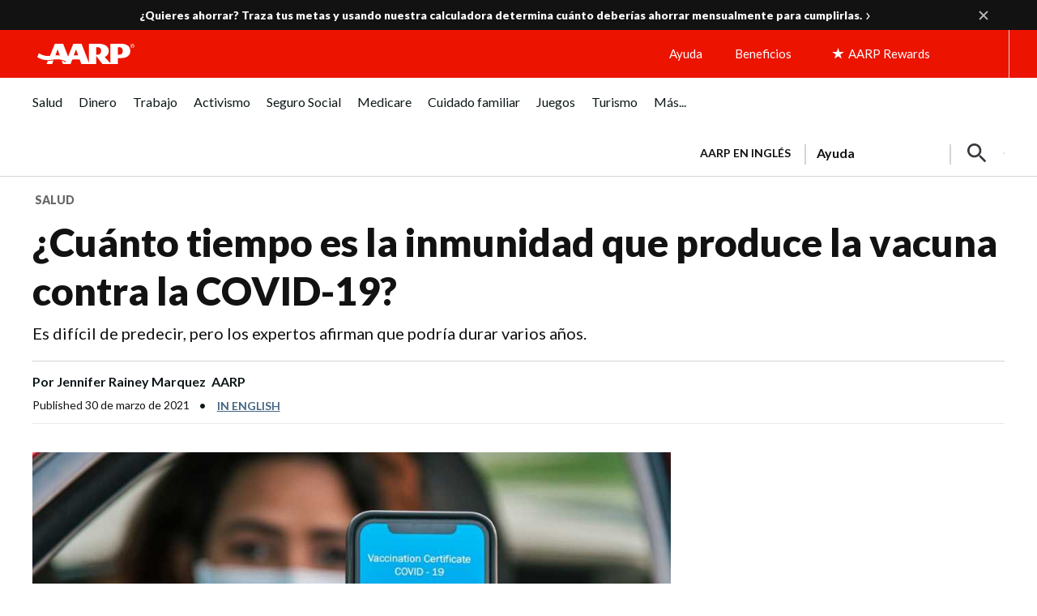

--- FILE ---
content_type: text/html; charset=UTF-8
request_url: https://www.aarp.org/espanol/salud/enfermedades-y-tratamientos/info-2021/cuanto-tiempo-dura-inmunidad-vacuna-covid.html
body_size: 93610
content:
<!DOCTYPE HTML>
<html lang="es">
    <head>

    


    <title>Vacuna COVID: ¿Cuánto tiempo dura la inmunidad?</title>

<!-- /* Pre-connect goes at the top of the head tag */ -->
<!--Added the below six to establish a pre connection with merkury and launch domain to increase performance-->
<script defer="defer" type="text/javascript" src="https://rum.hlx.page/.rum/@adobe/helix-rum-js@%5E2/dist/rum-standalone.js" data-routing="env=prod,tier=publish,ams=AARP"></script>
<link rel="preconnect" href='https://sv.aarp.org' crossorigin/>
<link rel="dns-prefetch" href='https://sv.aarp.org'/>
<link rel="preconnect" href='https://assets.adobedtm.com' crossorigin/>
<link rel="dns-prefetch" href='https://assets.adobedtm.com'/>
<link rel="preconnect" href='https://aarp.sv.rkdms.com' crossorigin/>
<link rel="dns-prefetch" href='https://aarp.sv.rkdms.com'/>


<noscript>
    <section>
        <div class="aarpe-notification-banner">
            <div class="script-warning">
                <span class="icon-alert-report"></span>
                <span class="icon-close"></span>
                <div class="warning-text-wrapper">
                    <span class="aarp-u-typography__trafalgar">Javascript is not enabled.</span>
                    <p>Javascript must be enabled to use this site. Please enable Javascript in your browser and try
                        again.</p>
                </div>
            </div>
        </div>
    </section>
</noscript>





	<link rel="alternate" hreflang="x-default" href='https://www.aarp.org/health/drugs-supplements/covid-vaccine-immunity-duration/'/>
	<link rel="alternate" hreflang="es-us" href='https://www.aarp.org/espanol/salud/enfermedades-y-tratamientos/info-2021/cuanto-tiempo-dura-inmunidad-vacuna-covid.html'/>
	<link rel="alternate" hreflang="es-pr" href='https://www.aarp.org/espanol/salud/enfermedades-y-tratamientos/info-2021/cuanto-tiempo-dura-inmunidad-vacuna-covid.html'/>











<meta name="siteVersion" content="uxdia"/>

<meta name="page_title" content="¿Cuánto tiempo es la inmunidad que produce la vacuna contra la COVID-19?"/>
<meta name="twitter:card" content="summary_large_image"/>

	<meta property="og:title" content="Vacuna COVID: ¿Cuánto tiempo dura la inmunidad?"/>
	<meta name="twitter:title" content="Vacuna COVID: ¿Cuánto tiempo dura la inmunidad?"/>


	<meta property="og:description" content="Ya te vacunaste. ¿Pero cuánto tiempo durará la inmunidad que produce la vacuna contra el coronavirus? Esto es lo que afirman los expertos."/>
	<meta name="twitter:description" content="Ya te vacunaste. ¿Pero cuánto tiempo durará la inmunidad que produce la vacuna contra el coronavirus? Esto es lo que afirman los expertos."/>

<meta name="keywords" id="metaKeywords" content="vacuna covid, inmunidad, inmunidad al coronavirus, coronavirus español, coronavirus en español, COVID-19 español, COVID-19 en español, coronavirus, covid 19, covid-19, brote de coronavirus"/>
<meta name="description" content="Ya te vacunaste. ¿Pero cuánto tiempo durará la inmunidad que produce la vacuna contra el coronavirus? Esto es lo que afirman los expertos."/>


<meta name="articleId" id="articleId" content="article-8fe4e260d2"/>
    <meta name="estimated_publish_date" id="metaPublishDate" content="2021-03-30"/>

<meta name="dateToday" id="metaDateToday" content="2026-01-15"/>
<meta name="Last-Modified" content="2024-02-27"/>

<meta name="robots" content="index, follow"/>

<meta name="referrer" content="no-referrer-when-downgrade"/>


<meta name="Tags" id='metaTaxonomy' content="taxonomy:healthcare/drugs-and-supplements/vaccinations;taxonomy:healthcare/conditions-and-treatments/communicable-diseases/coronavirus;taxonomy:aarp/espanol;taxonomy:healthcare/conditions-and-treatments;taxonomy:healthcare/drugs-and-supplements;taxonomy:healthcare/healthcare;taxonomy:healthcare/healthy-living"/>
<meta name="TagTitles" id='metaTaxonomyTitles' content="vacunaciones;covid-19;español  ;condiciones-y-tratamientos;medicamentos-y-suplementos;healthcare;bienestar-y-longevidad"/>

<meta name="AarpContentType" id='metaAarpContentType'/>
<meta name="AarpCategories" id='metaAarpCategories' content="salud;aarp"/>

<meta name="taxonomy_general_category" id='taxonomyGeneral' content="salud"/>
<meta name="taxonomy_level_1" id='taxonomySpecific1' content="covid-19"/>





<meta name="IALevel1" content="salud"/>
<meta name="IALevel2" content="enfermedades-y-tratamientos"/>
<meta name="IALevel3" content="info-2021"/>
<meta name="ChannelName" content="salud"/>
<meta name="SubChannelName" content="enfermedades-y-tratamientos"/>





    <meta name="language" content="spanish"/>

<meta name="vf:lang" id="uxdiaLocale" content="es"/>




    <link rel="canonical" href='https://www.aarp.org/espanol/salud/enfermedades-y-tratamientos/info-2021/cuanto-tiempo-dura-inmunidad-vacuna-covid.html'/>
    <meta property="og:url" content="https://www.aarp.org/espanol/salud/enfermedades-y-tratamientos/info-2021/cuanto-tiempo-dura-inmunidad-vacuna-covid.html"/>


<meta name="contentId" content="/content/aarpe/es/home/salud/enfermedades-y-tratamientos/info-2021/cuanto-tiempo-dura-inmunidad-vacuna-covid"/>
<meta property="og:site_name" content="AARP"/>

	
	
	<meta property="og:image" content="https://cdn.aarp.net/content/dam/aarp/health/conditions_treatments/2021/03/1140-vaccine-lasts-esp.jpg"/>
	<meta name="twitter:image" content="https://cdn.aarp.net/content/dam/aarp/health/conditions_treatments/2021/03/1140-vaccine-lasts-esp.jpg"/>

<meta property="og:type" content="article"/>
<meta name="viewport" content="width=device-width,initial-scale=1"/>
<meta name="ismembersonlyaccess" id="ismembersonlyaccess" content="false"/>
<meta name="isregisterwall" id="isregisterwall" content="false"/>


    





<link rel="preconnect" href='https://cdn.aarp.net' crossorigin/>
<link rel="dns-prefetch" href='https://cdn.aarp.net'/>


	<link rel="preconnect" href='https://securepubads.g.doubleclick.net' crossorigin/>
	<link rel="dns-prefetch" href='https://securepubads.g.doubleclick.net'/>





<link rel="shortcut icon" href='https://www.aarp.org/etc/everywhere/images/favicon.ico' type="image/vnd.microsoft.icon"/>




    <script>
        (function(g,b,d,f){(function(a,c,d){if(a){var e=b.createElement("style");e.id=c;e.innerHTML=d;a.appendChild(e)}})(b.getElementsByTagName("head")[0],"at-body-style",d);setTimeout(function(){var a=b.getElementsByTagName("head")[0];if(a){var c=b.getElementById("at-body-style");c&&a.removeChild(c)}},f)})(window,document,"body {opacity: 0 !important}",3E3);
    </script>



<script type="text/javascript">
    const ogFieldsObj = {
        title: 'Vacuna COVID: ¿Cuánto tiempo dura la inmunidad?',
        subTitle: 'Es difícil de predecir, pero los expertos afirman que podría durar varios años.',
        category: 'salud',
        URL: 'https://www.aarp.org/espanol/salud/enfermedades-y-tratamientos/info-2021/cuanto-tiempo-dura-inmunidad-vacuna-covid.html',
        image: 'https://cdn.aarp.net/content/dam/aarp/health/conditions_treatments/2021/03/1140-vaccine-lasts-esp.jpg',
        type: 'article',
        memberonly: '',
        id:  'article-8fe4e260d2'
    }
	document.addEventListener("DOMContentLoaded", () => {
  		dispatchEvent(new CustomEvent('OG-FIELDS-UPDATE', {detail: ogFieldsObj}));
	});
</script>











    <link rel="stylesheet" type="text/css" href='https://www.aarp.org/etc/clientlibs/202601131911/aarp-uxdia-sidebarV2-article-template.staticassets.min.css'/>


















<script type="text/javascript">
    if (typeof AARP == "undefined" || AARP === null) {
        AARP = {};
    }
    window.AARP = window.AARP || {};
    AARP.ExperienceFragment = false;
    AARP.Everywhere = AARP.Everywhere || {};
    AARP.secureServiceUrl = "https:\/\/services.share.aarp.org";
    AARP.isSecure = true;
    AARP.Everywhere = {
            cdnhost:              "cdn.aarp.net",
            classicHost:          "http:\/\/",
            communityUrl:         "https:\/\/community.aarp.org",
            connectMembership:    "https:\/\/secure.aarp.org\/applications\/membershipChallenge\/showChallengeForm.action?appName=account",
            endecaSearchUrl:      "https://www.aarp.org/espanol/busqueda/",
            endecaAutoSuggestUrl: "https://www.aarp.org/espanol/busqueda/keyword",
            failedLoadAdCalls:      [],
            fullhost:             "http:\/\/www.aarp.org",
            googleApiKey:         "AIzaSyB3yQi2G4qZ6ZfVr6LzNY6QEAVxSDK4qXM",
            gssCodeEnglish:       "015879277671031238444:njlla\u002Dvutba",
            gssCodeSpanish:       "015879277671031238444:lyqbyxlcg2a",
            gssCodeTravel:        "015879277671031238444:1jtcdgnu0e4",
            isArticle:            true,
            isAuthor:             false,
            isEdit:               false,
            isSecure:             true,
            isSpanish:            true,
            joinUrl:              "https:\/\/appsec.aarp.org\/MP2\/join\/application?campaignId=UAKSD37",
            jsExt:                ".min.js",
            loginUrl:             "https:\/\/secure.aarp.org\/applications\/user\/login?response_type=code\x26client_id=0oa3rtsa6ahTQReOG2p7\x26redirect_uri=https:\/\/www.aarp.org\/aarp\/auth\/callback\x26scope=bui+bmi\x26state=" || "https:\/\/login.aarp.org\/online\u002Dcommunity\/loginform.action?intcmp=DSO\u002DHDR\u002DLOGIN",
            logoutUrl:            "https:\/\/secure.aarp.org\/applications\/user\/logout\/logout?intcmp=DSO\u002DLOGOUT\u002DEWHERE" || "https:\/\/secure.aarp.org\/applications\/user\/logout\/logout?intcmp=DSO\u002DLOGOUT\u002DEWHERE",
            passwordResetUrl:     "https:\/\/login.aarp.org\/online\u002Dcommunity\/account\/pwdrequest.action",
            pgtype:               "uxdia\/components\/structure\/articlePage",
            registerUrl:          "https:\/\/login.aarp.org\/online\u002Dcommunity\/forward\/register.action?intcmp=DSO\u002DHDR\u002DREG",
            resourceVersionNumber:"202601131911",
            secureHost:           "\/\/www.aarp.org",
            siteProperty:         "Everywhere",
            staticHost:           "cdn.aarp.net",
            coveoApiKey:          "xxf51edad4\u002D176b\u002D4a7a\u002Db4ac\u002Df42ce866adec",
            coveoOrgId:           "aarpu11lxv0p",
            promoCode:            "",
            loginRedirect:        "",
            skipSessionCheck:     ""
    };
    AARP.header = AARP.header || {};
    AARP.header.sticky = true;
</script>









    <script async src='https://securepubads.g.doubleclick.net/tag/js/gpt.js'></script>
<script>
	window.googletag = window.googletag || {cmd: []};
</script>

    <script type="text/javascript" src='https://cdn.aarp.net/etc.clientlibs/staying-sharp/clientlibs/js/above-the-fold-basic-withAds.rev202601131911.rev202601131911.min.js'></script>











    
<script src='https://cdn.aarp.net/etc.clientlibs/aarp-foundation/clientlibs/adblock-detector.rev202601131911.min.js'></script>







<script type="text/javascript">
    window.AARP = window.AARP || {};
    window.AARP.oneTrustUniqueId = '989aa2b1-ca44-4e31-89a9-6de19dd4fc3c';
</script>

    
<script src='https://cdn.aarp.net/etc.clientlibs/staying-sharp/clientlibs/js/onetrust.rev202601131911.min.js'></script>









<script type="text/javascript">
   window.AARP = window.AARP || {};
   var path = window.location.pathname.split('/');
   AARP.MetaInfo = Object.assign({}, AARP.MetaInfo, {
       pageData: {
           pagename: '¿Cuánto tiempo es la inmunidad que produce la vacuna contra la COVID\u002D19?',
           var1: 'Everywhere',
           var2: path[1] || "",
           var3: path[2] || "",
           var4: path[3] || "",
           var5: window.location.pathname,
           pagetitle: '',
           pagetype: window.location.host.split('.')[0],
           language: 'es',//site language value ex “english”
           publishDate: '2021\u002D03\u002D30',//date of content publish
           todaysDate: '2026\u002D01\u002D15',//today’s date
           lastModified: '2024\u002D02\u002D27',//date of last modify
           publisher: '',//channel/publisher
           authorName: 'Jennifer Rainey Marquez',//name of content author
           source: '',//name of content source
           templateType: 'AARP UXDIA Sidebar Article V2 Template',//name of the template
           uniqueId: '36eef76696da53e9ca8aba0429371ffa',//page unique ID
       },
         userData: {
           status: '',
           federatedid: '',//Registered User ID
           konnexid: (AARP && AARP.store && AARP.store.getState().cookie && AARP.store.getState().cookie.at) ? AARP.store.getState().cookie.at.cid : '',//Konnex/PersonID
           dsouserid: (AARP && AARP.store && AARP.store.getState().cookie && AARP.store.getState().cookie.at) ? AARP.store.getState().cookie.at.u : '',
           memstatus: (AARP && AARP.store && AARP.store.getState().cookie && AARP.store.getState().cookie.at) ? AARP.store.getState().cookie.at.ms : '',
           memdate: (AARP && AARP.store && AARP.store.getState().cookie && AARP.store.getState().cookie.at) ? AARP.store.getState().cookie.at.mj : '',
           memexpdate:(AARP && AARP.store && AARP.store.getState().cookie && AARP.store.getState().cookie.at) ? AARP.store.getState().cookie.at.me : '',
           memterm: (AARP && AARP.store && AARP.store.getState().cookie && AARP.store.getState().cookie.at) ? AARP.store.getState().cookie.at.mat : '',
           memflag: (AARP && AARP.store && AARP.store.getState().cookie && AARP.store.getState().cookie.at) ? AARP.store.getState().cookie.at.mar : '',
           memftr: '',
           apptime: '',//?HH:MM:SS
           appstep: '',//[application step/stage]
           coiflag: '',
           coistatus: '',
           subscstatus: '',
           subsctype: '',
           subscproduct: '',
           zipcode: (AARP && AARP.store && AARP.store.getState().cookie && AARP.store.getState().cookie.at) ? AARP.store.getState().cookie.at.p : '',
           productid: '',
           productcode: '',
           accounttype: '',
           eventtype: ''
       },
       errors: {
           errorcode: '',
           errormessage: ''
       },
       search: {
           searchTerm: '',
           searchNoResults: '',
           searchNumResults: '',
           searchFilter: '',
           searchSort: '',
           searchCorrection: '',
           searchSuggest: '',
           pagePath: ''
       },
       contentData: {
           videoid: '',
           articleid: 'article-8fe4e260d2',
           contentid: '',
           tagid: ''
       },
       webData: {
           transactionid: '',//unique transaction ID [conversion]
           registrationype: '',
           emailsource: '',
           pymttype: '',//(ex. PayPal, CC, eCheck, Wallet Pay -iOS/Android)
           producttype: '',
           campaign: '',//Campaign Parameter ID
           campaigntype: '',//Campaign Type
           partnerid: '',//Traffic Partner ID or Code
           loginsource: '',//Login URL non PII
           smartcode: '',//Tracking ID – Campaign Param
           testid: ''//Adobe Target ID
       },
       rewardsData: {
           enrollstatus:'',//[enroll status for rewards]
           visitstatus:'',//[visit status for rewards]
           optinstatus:'',//[optin status for rewards newsletter]
           todayspoints:'',//MM/DD/YYYY | Point Total
           activitypoints:'',//point total collected on a activity
           totalpoints:'',//total cumulative points
           activitytype:'',//earn, redeem, etc
           activityid:'' //newsletter, quiz, videos etc
     }
   });
</script>

<script type="text/javascript">
   (function () {
       function executeDataLayerObj() {
           AARP.MetaInfo.errors.frontEndErrors = {
               createEvent: function(errorData) {
                   return new CustomEvent('click_tag_front_end_field_error', {
                       detail: {
                           'errorDataProperty': function () {
                               return errorData.toString().split(',').join(' | ');
                           }
                       }
                   });
               },
           }
           function errorDataLayer() {
               var $submitBtn = document.getElementById('guideContainer-rootPanel-submit___widget');
               var guideFieldErrorArr = document.getElementsByClassName('guideFieldError');
               document.body.addEventListener('click_tag_front_end_field_error', function (event) {
                   AARP.MetaInfo.errors.errormessage = event.detail.errorDataProperty();
               });
               if($submitBtn != null) {
                   $submitBtn.addEventListener("click", function () {
                       var errorDataArr = ['staying sharp'];
                       var pageTitle = document.title;
                       var errCount = 0;
                       window.click_tag_field_errors = [];
                       window.click_tag_field_errors_specific = [];
                       errorDataArr.push(pageTitle);
                       setTimeout(function () {
                           if(guideFieldErrorArr && guideFieldErrorArr.length > 0) {
                               guideFieldErrorArr.forEach(function(elem){
                                   if (elem.style.display != 'none') {
                                       var errorLabelElement = elem.parentElement.querySelector('.guideFieldLabel label');
                                       if(errorLabelElement) {
                                           var errorLabel = elem.parentElement.querySelector('.guideFieldLabel label').innerHTML;
                                           errorDataArr.push(errorLabel);
                                           window.click_tag_field_errors.push(errorLabel+" error");
                                           window.click_tag_field_errors_specific.push(elem.innerHTML);
                                           $submitBtn.setAttribute('data-formelementid','HLP-FORM-BTN-CLK-SUBMIT');
                                           errCount++;
                                       }
                                   }
                               });
                           }
                           if(errCount === 0) {
                        	   if (typeof _satellite !== "undefined") _satellite.track('form-submit');
                           } else {
                        	   if (typeof _satellite !== "undefined") _satellite.track('clickTags_validation_error');
                           }
                           var event = AARP.MetaInfo.errors.frontEndErrors.createEvent(errorDataArr);
                           document.body.dispatchEvent(event);
                       }, 1);
                   });
               }
           }
           AARP.MetaInfo.frontEndSearch = {
               createEvent: function(searchData) {
                   return new CustomEvent('click_tag_front_end_search_data', {
                       detail: {
                           searchTerm: searchData.searchTerm,
                           searchNoResults: searchData.searchNoResults,
                           searchNumResults: searchData.searchNumResults,
                           searchFilter: searchData.searchFilter,
                           searchSort: searchData.searchSort,
                           searchCorrection: searchData.searchCorrection,
                           searchSuggest: searchData.searchSuggest,
                           pagePath: searchData.pagePath
                       }
                   });
               },
           }
           document.body.addEventListener('click_tag_front_end_search_data', function (eve) {
               AARP.MetaInfo.search = {
                   searchTerm: eve.detail.searchTerm,
                   searchNoResults: eve.detail.searchNoResults,
                   searchNumResults: eve.detail.searchNumResults,
                   searchFilter: eve.detail.searchFilter,
                   searchSort: eve.detail.searchSort,
                   searchCorrection: eve.detail.searchCorrection,
                   searchSuggest: eve.detail.searchSuggest,
                   pagePath: eve.detail.pagePath
               }
           });
           AARP.MetaInfo.frontEndContentData = {
               createEvent: function (contentData) {
                   return new CustomEvent('click_tag_front_end_content_data', {
                       detail: {
                               videoid:   contentData.videoid ? contentData.videoid : '',
                               articleid: contentData.articleid ? contentData.articleid : '',
                               contentid: '',
                               tagid: 'taxonomy:healthcare\/drugs\u002Dand\u002Dsupplements\/vaccinations,taxonomy:healthcare\/conditions\u002Dand\u002Dtreatments\/communicable\u002Ddiseases\/coronavirus,taxonomy:aarp\/espanol'
                           }
                       });
                   },
               }
           document.body.addEventListener('click_tag_front_end_content_data', function (eve) {
               AARP.MetaInfo.contentData = {
                   videoid:  eve.detail.videoid ? eve.detail.videoid : '',
                   articleid: eve.detail.articleid ? eve.detail.articleid :'',
                   contentid: '',
                   tagid: 'taxonomy:healthcare\/drugs\u002Dand\u002Dsupplements\/vaccinations,taxonomy:healthcare\/conditions\u002Dand\u002Dtreatments\/communicable\u002Ddiseases\/coronavirus,taxonomy:aarp\/espanol'
               }
               /* Surface Pillar Label Tags */
               var AllTagIds = 'taxonomy:healthcare\/drugs\u002Dand\u002Dsupplements\/vaccinations,taxonomy:healthcare\/conditions\u002Dand\u002Dtreatments\/communicable\u002Ddiseases\/coronavirus,taxonomy:aarp\/espanol';
               var tagIdArr = [];
               if(AllTagIds && AllTagIds.length>0) {
                   var tagArr = AllTagIds.split(',');
                   AARP.MetaInfo.contentData.tagid = tagArr;
               }
           });
           errorDataLayer();
       }
       AARP.Externals.attachPageJsCallback(executeDataLayerObj);
   })();
</script>







	
    
        <script type="application/ld+json">
            {
  "@type" : "Article",
  "@context" : "https://schema.org",
  "additionalType" : [ "WebPage" ],
  "url" : "https://www.aarp.org/espanol/salud/enfermedades-y-tratamientos/info-2021/cuanto-tiempo-dura-inmunidad-vacuna-covid/",
  "headline" : "¿Cuánto tiempo es la inmunidad que produce la vacuna contra la COVID-19?",
  "alternativeHeadline" : "Es difícil de predecir, pero los expertos afirman que podría durar varios años.",
  "keywords" : [ "vacuna covid", " inmunidad", " inmunidad al coronavirus", " coronavirus español", " coronavirus en español", " COVID-19 español", " COVID-19 en español", " coronavirus", " covid 19", " covid-19", " brote de coronavirus" ],
  "name" : "Vacuna COVID: ¿Cuánto tiempo dura la inmunidad?",
  "description" : "Ya te vacunaste. ¿Pero cuánto tiempo durará la inmunidad que produce la vacuna contra el coronavirus? Esto es lo que afirman los expertos.",
  "mainEntityOfPage" : {
    "@id" : "https://www.aarp.org/espanol/salud/enfermedades-y-tratamientos/info-2021/cuanto-tiempo-dura-inmunidad-vacuna-covid/"
  },
  "speakable" : {
    "@type" : "SpeakableSpecification",
    "cssSelector" : [ "h1", "h2" ]
  },
  "articleBody" : "Tras medio millón de muertes y más de un año de confinamientos, cuarentenas, mascarillas y distanciamiento social, Estados Unidos se encuentra en medio de una campaña de vacunación que se propone poner fin a la peor parte de la pandemia de COVID-19. Meses de pruebas y ensayos clínicos rigurosos han demostrado que las vacunas no presentan riesgos y son sumamente eficaces para prevenir la COVID-19 y probablemente evitar graves enfermedades u hospitalizaciones en quienes la contraen. Lo que aún no resulta claro es cuánto tiempo durará esa protección, o si a la larga necesitaremos refuerzos o vacunas complementarias para protegernos contra las nuevas variantes del SARS-CoV-2, el virus que causa la COVID-19. “En el 2019, cuando la COVID-19 comenzó a enfermar a la población, todos abrimos los libros de texto y solo encontramos páginas en blanco. No sabíamos nada”, advierte el Dr. William Schaffner, profesor de Enfermedades Infecciosas en Vanderbilt University Medical Center. “Hemos estado llenando estas páginas sobre la marcha y hemos aprendido mucho. Sin embargo, para evaluar verdaderamente la duración de la protección, debemos dejar pasar el tiempo”. En circunstancias normales, los estudios de fase 3 de la vacuna habrían continuado durante algunos años y habrían demostrado la duración de la inmunidad antes de que la vacuna se distribuyera entre la población general, señala Clare Rock, profesora adjunta de Medicina en la División de Enfermedades Infecciosas de la Facultad de Medicina de Johns Hopkins. Dada la extrema emergencia de la pandemia, ese proceso se aceleró. “Podemos estudiar la neutralización de los anticuerpos en la sangre humana y hacer algunos análisis de la vacuna, pero es sumamente difícil determinar en un laboratorio cuánto tiempo durará la protección”, señala Rock, especialista en enfermedades infecciosas y epidemióloga hospitalaria. “Gran parte del proceso consiste en dejar pasar el tiempo y ver lo que sucede”. Lo que los virus actuales nos dicen sobre un posible plazo Entonces, ¿qué es lo más probable que ocurra? Otros virus ofrecen algunos indicios. Los que se clasifican como estables, como el sarampión o las paperas, rara vez mutan y la infección o la vacunación produce una inmunidad que dura toda la vida. “Si te contagias de sarampión o recibes la vacuna contra esta enfermedad, no la podrás contraer durante el resto de tu vida”, explica Schaffner. “La protección dura mucho tiempo, a pesar de que el sarampión es muy contagioso, probablemente más contagioso que la COVID-19”. Por otro lado, los coronavirus suelen producir solo una inmunidad breve. (Otros coronavirus ya circulan ampliamente entre los seres humanos y causan resfríos comunes, que podemos contraer varias veces). Sin embargo, los expertos se muestran optimistas ante las investigaciones que demuestran que la inmunidad ante los virus SARS y MERS, que también se vinculan al SARS-CoV-2, es más duradera después de una infección. Inmunidad producida por la vacuna vs. inmunidad producida por la COVID-19 Otro aspecto alentador es que las vacunas contra la COVID-19 en realidad producen niveles de anticuerpos más altos que la infección natural, advierte John Wherry, director del Institute for Immunology de University of Pennsylvania. “Desde un comienzo, entre las personas que se habían recuperado de COVID-19 se realizaron estudios que demostraron que los anticuerpos pueden desaparecer con rapidez tras una infección aguda”, indica. “Lo que luego comprendimos fue que los anticuerpos naturalmente aumentan, disminuyen, y luego se asientan en un nivel estable”. Los estudios más recientes revelan que quienes han tenido COVID-19 tienen buena memoria de anticuerpos y de otro tipo de inmunidad (que significa protección) durante por lo menos ocho a nueve meses, que fue lo máximo que se pudo analizar hasta ahora durante la pandemia. Dado que las personas vacunadas adquieren una respuesta inmunitaria aún mejor, Wherry señala que considera que la inmunidad que producen las vacunas contra la COVID-19 probablemente dure varios años, si no más. Advierte que los científicos deberán prestar atención a las señales de alerta que indiquen que la inmunidad puede estar disminuyendo, en particular entre ciertas poblaciones, como los adultos mayores de 65 años o las personas que tienen un sistema inmunitario comprometido. “Debemos vigilar estos aspectos, hacer planes en consecuencia y estar listos para tomar decisiones si comenzamos a ver que surgen nuevas infecciones”, señala. Resistencia de la inmunidad de la vacuna ante las variantes Tal vez también sea necesario disponer un programa de nueva vacunación si surgen variantes que sean muy diferentes al virus original contra el cual se crearon las vacunas. Se sabe que los virus ARN (como el SARS-CoV-2 que causa la COVID-19), que usan ARN en vez de ADN como material genético, evolucionan y mutan con rapidez. La reproducción del ARN es más propensa a errores que la del ADN, por lo que las mutaciones ocurren frecuentemente durante la reproducción. Si una mutación cualquiera resulta ser favorable para el virus, es decir, si lo ayuda a infectar a nuevas especies o evadir el sistema inmunitario de huésped, por ejemplo, tomará el control. Ya existe cierta preocupación de que las vacunas actuales puedan no proporcionar una respuesta inmunitaria eficaz contra variantes como la B.1.351, que se identificó por primera vez en Sudáfrica. Sin embargo, Wherry ofrece este consuelo: “Si bien la variante de Sudáfrica reduce la eficacia de dos a cinco veces, la vacuna produce cincuenta veces más protección de la que necesitamos, por lo que la mayoría de las personas tendrán protección”. Esto significa que incluso si la variante le resta algo de poder a la vacuna, todavía tendrá bastante potencia para protegernos contra enfermedades graves. De todos modos, los expertos advierten que todavía estamos luchando contra la propensión del virus a mutar mientras continúa extendiéndose por todo el mundo. Cuanto más rápido se vacune a toda la población, menos posibilidades habrá de que surja una variante más hábil que amenace la inmunidad que produce la vacuna. “Los virus solo mutan cuando se multiplican. Solo se multiplican cuando se transmiten entre las personas”, explica Schaffner. Cuantas más personas se infecten, más probable será que aparezcan nuevas variantes problemáticas, agrega. “Para reducir la posibilidad de que eso suceda, debemos vacunar a la mayor cantidad de gente posible, no solo en Estados Unidos sino en cada país de mundo”.",
  "image" : [ "https://www.aarp.org/content/dam/aarp/health/conditions_treatments/2021/03/1140-vaccine-lasts-esp.jpg" ],
  "author" : [ {
    "@type" : "Person",
    "name" : "Jennifer Rainey Marquez",
    "affiliation" : "AARP"
  } ],
  "publisher" : {
    "@type" : "Organization",
    "name" : "AARP",
    "url" : "https://www.aarp.org/",
    "description" : "AARP is a nonprofit, nonpartisan organization that empowers people to choose how they live as they age.",
    "logo" : {
      "@type" : "ImageObject",
      "url" : "https://cdn.aarp.net/content/dam/aarp/graphics/aarp_logos/120x30-aarp-header-logo-red.svg"
    },
    "sameAs" : [ "https://www.facebook.com/AARP", "https://twitter.com/AARP/", "https://www.instagram.com/aarp/?hl=en", "https://www.linkedin.com/company/aarp/" ]
  },
  "datePublished" : "2021-03-30T04:00:00+0000"
}
        </script>
    











    
    
    <script src='//assets.adobedtm.com/launch-ENfc31ab1bac944ca8866743454782e0b0.min.js' async></script>

    
    

    
    
    

    
    
            
              
                <script type="text/javascript">
                  var rfyPalantirEndpoint = 'https:\/\/services.share.aarp.org\/prod\/palantir\u002Dservices\/getRecommendations';
                </script>
              
            
</head>
    <body class="articlePage page basicpage" id="articlePage-4cc07e3a57">
        
        
        
            




            <a href='#aarp-u-end-of-header' class="aarp-u-invisible">Skip to content</a>
<div class="aarp-c-body-wrapper aarp-o-edit-mode-false aarp-o-body    ">
    <div id="aarp-c-body">
        <div class="root container responsivegrid uxdia-u-base-article-v2">

    
  	
  	
    
     
      
          <div id="container-67e5a8f708" class="cmp-container " data-wcmmode="publish" style="">
              



<div class="aem-Grid aem-Grid--12 aem-Grid--default--12 ">
    
    <div class="container responsivegrid uxdia-u-bg-ads--utility-medium-grey uxdia-o-grid-container uxdia-o-grid-container@mobile @tablet uxdia-o-grid-container@laptop uxdia-o-grid-container@large-laptop uxdia-o-grid-container@larger-laptop aem-GridColumn aem-GridColumn--default--12">

    
  	
  	
    
     
      
          <div id="container-fce3b1e9ce" class="cmp-container " data-wcmmode="publish" style="">
              



<div class="aem-Grid aem-Grid--12 aem-Grid--default--12 ">
    
    <div class="advertisement parbase aem-GridColumn aem-GridColumn--default--12">
    
        
        
        
        
        
        
        
        
        
          <div aria-hidden="true" class="aarp-c-ad aarp-c-ad--leader aarp-c-ad@tablet aarp-c-ad@mobile aarpe-ad-wrapper">
            
                    
                    <div class="aarp-c-ad__container aarp-c-ad__container--leader aarpe-ad es clearfix " id="leader_72509" data-adsize="leader">
                        
                         
                            <script type="text/javascript">
                                if(typeof AARP.ads !== 'undefined'){
                                  AARP.ads.slots({ id:'leader_72509', size:'leader'});
                                }
                            </script>
                         
                    </div>
            
            
        </div>
    

</div>

    
    
</div>

          </div>
      
      
      
  
    
</div>
<div class="container responsivegrid uxdia-o-header aarp-c-alert-bar-homepage__wrapper aem-GridColumn aem-GridColumn--default--12">

    
    
	
    
    <div id="container-f81f73f6a4" class="cmp-container">
        
        <div class="uxdiaCacheableXF experiencefragment aarp-c-alert-bar--uxdia-theme aarp-c-alert-bar--uxdia-theme@tablet aarp-c-alert-bar--uxdia-theme@mobile">


     <div data-cmp-paywall-pageTitle="¿Cuánto tiempo es la inmunidad que produce la vacuna contra la COVID-19?" data-cmp-membersonlyaccess="false" id="uxdiaCacheableXF-4042c7f573" class="cmp-experiencefragment cmp-experiencefragment--alert-bar-single-state">


<div class="aem-Grid aem-Grid--12 aem-Grid--default--12 ">
    
    <div class="uxdiaResponsiveGrid responsivegrid aem-GridColumn aem-GridColumn--default--12"><!-- SDI include (path: /content/experience-fragments/uxdia-folder-structure/es/alert-bar/alert-bar-single-state/master/_jcr_content/root/responsivegrid.xf.html, resourceType: uxdia/components/content/uxdiaResponsiveGrid) -->
<div class="aem-Grid aem-Grid--12 aem-Grid--default--12 ">
	
	    
	    <div class="alertBar aem-GridColumn aem-GridColumn--default--12">
<div class="alert-bar--open">
    <div class="aarp-c-alert-bar aarp-c-alert-bar@desktop aarp-c-alert-bar@tablet aarp-c-alert-bar@mobile  ">
        <div class="aarp-c-alert-bar__container aarp-c-alert-bar__container@desktop aarp-c-alert-bar__container@tablet aarp-c-alert-bar__container@mobile">
            
            
            
                <div class="aarp-c-alert-bar__column aarp-c-alert-bar__column-left">
<div id="text-b1c6a98c6d" class="cmp-text">
    <p><a data-overlay-msg="AARP.Everywhere.LeavingModal.drawOverlay(this,'',/content/experience-fragments/uxdia-folder-structure/es/alert-bar/alert-bar-single-state/master.html,'','You are now leaving AARP.org and going to a website that is not operated by AARP. A different privacy policy and terms of service will apply.');return false;" title="calculadora metas de ahorro" href='https://www.aarp.org/espanol/dinero/presupuesto-y-ahorro/info-2025/calculadora-metas-de-ahorro.html?intcmp=AE-HP-ALRT-ES'><b>¿Quieres ahorrar? Traza tus metas y usando nuestra calculadora determina cuánto deberías ahorrar mensualmente para cumplirlas.</b></a></p>



</div>

    

</div>

                
            
            <a href='#' role="button" aria-label="Close Alert" class="aarp-c-alert-bar__close aarp-c-alert-bar__close@desktop aarp-c-alert-bar__close@mobile"></a>
        </div>
    </div>
</div>
</div>

	    
	
</div></div>

    
</div>
</div>




    
</div>
<div class="uxdiaCacheableXF experiencefragment">


     <div data-cmp-paywall-pageTitle="¿Cuánto tiempo es la inmunidad que produce la vacuna contra la COVID-19?" data-cmp-membersonlyaccess="false" id="uxdiaCacheableXF-22e25e7ece" class="cmp-experiencefragment cmp-experiencefragment--hpHeader">


<div class="aem-Grid aem-Grid--12 aem-Grid--default--12 ">
    
    <div class="uxdiaResponsiveGrid responsivegrid aem-GridColumn aem-GridColumn--default--12"><!-- SDI include (path: /content/experience-fragments/uxdia-folder-structure/es/headers-and-footers/aarp-org/uxdia-mega-menu-with-red-header/hpHeader/target/_jcr_content/root/responsivegrid.xf.html, resourceType: uxdia/components/content/uxdiaResponsiveGrid) -->
<div class="aem-Grid aem-Grid--12 aem-Grid--default--12 ">
	
	    
	    <div class="coreHeader uxdia-c-no-target-header aem-GridColumn aem-GridColumn--default--12">


<div class="aarp-c-offscreen-nav--dark-overlay" data-timedelay="4000" data-shyheader="noShyHeader" data-scrollupdistance="100" data-scrolldowndistance="240" data-shyheaderaftertimedelay="false"></div>

<div class="aarp-c-header aarp-c-header@tablet aarp-c-header--shampoo aarp-c-header--uxdia-theme  aarp-c-header--uxdia-megamenu-theme js-tokenable">
  <div class="aarp-o-homepage-container__hundred-width aarp-o-homepage-container__hundred-width@laptop
  aarp-o-homepage-container__hundred-width@tablet aarp-o-homepage-container__hundred-width@mobile">
    
    <nav class="aarp-c-header__container">
      
      <section class="aarp-c-header__menu-icon">
        
        <a href='#' class="aarp-c-header__menu-icon-link" role="button" aria-expanded="false" aria-label="Press Space or Enter to open the AARP Menu">
          <svg class="aarp-c-header__hamburger-icon--megamenu" width="36" height="36" viewBox="0 0 36 36" fill="none" xmlns="http://www.w3.org/2000/svg">
            <rect x="5" y="10" width="26" height="2" fill="#37383D"/>
            <rect x="5" y="17" width="26" height="2" fill="#37383D"/>
            <rect x="5" y="24" width="26" height="2" fill="#37383D"/>
          </svg>
        </a>

        <a href='#' class="aarp-c-header__close-icon--megamenu js-aarp-c-header__close-icon--megamenu" role="button" aria-expanded="false" aria-label="Press Space or Enter to close the AARP Menu">
          <svg width="20" height="20" viewBox="0 0 20 20" fill="none" xmlns="http://www.w3.org/2000/svg">
            <line x1="1" y1="19" x2="19" y2="1" stroke="#37383D" stroke-width="1.5"></line>
            <line x1="1" y1="1" x2="19" y2="19" stroke="#37383D" stroke-width="1.5"></line>
          </svg>
        </a>


      </section>
      
      
      
	  
	  
		  <section class="aarp-c-header__logo-icon">
			<a href='https://www.aarp.org/espanol/?intcmp=GLOBAL-HDR-BTN-CLK-LOGO-UXDIA' title="Homepage" data-formelementid="GLOBAL-HDR-BTN-CLK-LOGO-DEFAULT">
              <img class="aarp-c-header__logo-img" src='https://cdn.aarp.net/content/dam/aarp/graphics/aarp_logos/120x30-aarp-header-logo-red.svg' alt="AARP Logo Header White 139x36" width="120px" height="30px"/>
			</a>
		  </section>
	  
      
      
      <section class="aarp-c-header__links aarp-c-header__links@tablet ">
        <ul class="aarp-c-header__links-button">
            <li><div class="header-button1 aarpHeaderButton uxdia-c-user-state__element uxdia-c-user-state__element-join">





<a role="button" style="background-color: ; color: ;" class="aarp-c-common-button aarp-c-link" data-formelementid="GLOBAL-HDR-BTN-CLK-JOIN-ES" target="_self" href='https://join.aarp.org/espanolnavjoin?intcmp=GLOBAL-HDR-BTN-CLK-JOIN-UXDIA-DEFAULT-ES'>Únete</a>
</div>
</li>
            <li><div class="header-button2 aarpHeaderButton uxdia-c-user-state__element uxdia-c-user-state__element-renew">





<a role="button" style="background-color: ; color: ;" class="aarp-c-common-button aarp-c-link" data-formelementid="GLOBAL-HDR-BTN-CLK-RENEW-ES" target="_self" href='https://join.aarp.org/rfrenewes?intcmp=GLOBAL-HDR-BTN-CLK-RENEW-UXDIA-ANON-ES'>Renueva</a>
</div>
</li>
        	
				<li><div class="header-button3 aarpHeaderButton uxdia-c-user-state__element uxdia-c-user-state__element-enroll">





<a role="button" style="background-color: ; color: ;" class="aarp-c-common-button aarp-c-link" data-formelementid="GLOBAL-HDR-BTN-CLK-ENROLL-ES" target="_self" href='https://join.aarp.org/rfttares?intcmp=GLOBAL-HDR-BTN-CLK-RENEW-UXDIA-MEM'>Renovación automática</a>
</div>
</li>
            	<li><div class="header-button4 aarpHeaderButton uxdia-c-user-state__element uxdia-c-user-state__element-rejoin">





<a role="button" style="background-color: ; color: ;" class="aarp-c-common-button aarp-c-link" data-formelementid="GLOBAL-HDR-BTN-CLK-REJOIN-ES" target="_self" href='https://join.aarp.org/rfrenewes?intcmp=GLOBAL-HDR-BTN-CLK-REJOIN-UXDIA-ANON-ES'>Únete de nuevo</a>
</div>
</li>
            
        </ul>
      </section>
      
      <section class="aarp-u-spacer"></section>
      
      <section class="aarp-c-header__links-community-promo aarp-c-header__links-community-promo@tablet">
        <ul>
            <li><div class="header-text-1 text">
<div id="text-c85cdb2e6f" class="cmp-text">
    <ul>
<li><a title="Ayuda" href='https://ayuda.aarp.org/s/?intcmp=GLOBAL-HDR-LNK-CLK-HELP-UXDIA-ES' data-overlay-msg="AARP.Everywhere.LeavingModal.drawOverlay(this,'',/content/experience-fragments/uxdia-folder-structure/es/headers-and-footers/aarp-org/uxdia-mega-menu-with-red-header/hpHeader/target.html,'','You are now leaving AARP.org and going to a website that is not operated by AARP. A different privacy policy and terms of service will apply.');return false;">Ayuda</a></li>
</ul>



</div>

    

</div>
</li>
            <li><div class="header-text-2 text">
<div id="text-cae404e30f" class="cmp-text">
    <ul>
<li><a href='/espanol/membresia/beneficios/ofertas-a-z/?intcmp=GLOBAL-HDR-LNK-CLK-BENEFICIOS-UXDIA-ES' title="Beneficios" data-overlay-msg="AARP.Everywhere.LeavingModal.drawOverlay(this,'',/content/experience-fragments/uxdia-folder-structure/es/headers-and-footers/aarp-org/uxdia-mega-menu-with-red-header/hpHeader/target.html,'','You are now leaving AARP.org and going to a website that is not operated by AARP. A different privacy policy and terms of service will apply.');return false;">Beneficios</a></li>
</ul>



</div>

    

</div>
</li>
        </ul>
      </section>
      
      
      
      <div class="aarp-c-r4g-edit-mode-false">


<div class="aem-Grid aem-Grid--12 aem-Grid--default--12 ">
    
    <div class="ghost aem-GridColumn aem-GridColumn--default--12">

</div>
<div class="iconLink aem-GridColumn aem-GridColumn--default--12">



<section class="aarp-c-header__r4g-section aarp-c-header__r4g-section@tablet">
  <svg aria-hidden="true" version="1.1" id="Layer_1-r4g-cb0637a1-fe96-4487-af09-ec617907815e/root/responsivegrid/coreheader_copy_copy/header-r4g/iconlink_1985403422" xmlns="http://www.w3.org/2000/svg" xmlns:xlink="http://www.w3.org/1999/xlink" x="0px" y="0px" width="15px" height="14px" viewBox="0 0 15 14" style="enable-background:new 0 0 15 14;" xml:space="preserve">
    <style type="text/css">
      .st0{fill:#ec1300;}
    </style>
    <title>Rewards Star</title>
    <g id="Symbols_star">
      <polygon id="Path" class="st0" points="5.8,5.1 0.3,5.1 4.7,8.3 3,13.4 7.5,10.3 11.9,13.4 10.2,8.3 14.7,5.1 9.2,5.1 7.5,0 	"/>
    </g>
  </svg>
  <a class="aarp-c-header__r4g-section__link" href='https://www.aarp.org/rewards/' data-formelementid="GLOBAL-HDR-LNK-CLK-AARP_REWARDS">
    <span class="aarp-js-loyalty-points-updated">AARP Rewards <span>%{points}%</span></span>
  </a>
  
</section>
</div>

    
</div>
</div>
      
      
      
      
      
      <section class="aarp-c-header__help-edit-mode-false aarp-c-header__help-link aarp-c-header__help-link@tablet aarp-c-header__help-link@mobile">
        <div class="header-help text">
<div id="text-6946625055" class="cmp-text">
    <p><a data-analyticsevent="HelpDefaultTest12" data-formelementid="HelpDefaultTest12" data-overlay-msg="AARP.Everywhere.LeavingModal.drawOverlay(this,'',/content/experience-fragments/uxdia-folder-structure/en/headers-and-footers/aarp/aarp-uxdia-mega-menu-with-red-header/hpHeader/hp-header-default-state.html,'','You are now leaving AARP.org and going to a website that is not operated by AARP. A different privacy policy and terms of service will apply.');return false;" href='https://help.aarp.org/s/?intcmp=HelpDefaultTest12'>Help</a></p>





</div>

    

</div>

      </section>
      <section class="aarp-c-header__help-edit-mode-false aarp-c-header__register-link aarp-c-header__register-link@tablet aarp-c-header__register-link@mobile">
        <div class="header-register text uxdia-c-user-state__element uxdia-c-user-state__element-register">
<div id="text-4e83f5990b" class="cmp-text">
    <p><a href='https://secure.aarp.org/applications/user/register?request_locale=es&amp;intcmp=GLOBAL-HDR-LNK-CLK-REGISTER-UXDIA-ES' title="Regístrate" data-overlay-msg="AARP.Everywhere.LeavingModal.drawOverlay(this,'',/content/experience-fragments/uxdia-folder-structure/es/headers-and-footers/aarp-org/uxdia-mega-menu-with-red-header/hpHeader/target.html,'','You are now leaving AARP.org and going to a website that is not operated by AARP. A different privacy policy and terms of service will apply.');return false;">Regístrate</a></p>



</div>

    

</div>

      </section>
     
     <section class="aarp-c-linked-dropdown--header">
       <div class="header-login navigationLinks uxdia-c-user-state__element uxdia-c-user-state__element-Login"><!-- Edit Mode -->

<!-- /Edit Mode -->

<!-- Dropdown ::comp -->
<div class="aarp-c-linked-dropdown aarp-c-linked-dropdown@tablet aarp-c-linked-dropdown--light">
    <!-- Dropdown ::normalMode -->
    <div class="aarp-c-linked-dropdown__dropdown">
        <!-- Dropdown ::normalMode ::heading -->
        <span class="aarp-c-linked-dropdown__main-text"><p><a href='https://secure.aarp.org/applications/user/login?request_locale=es&amp;intcmp=GLOBAL-HDR-LNK-CLK-LOGIN-UXDIA-ES' data-overlay-msg="AARP.Everywhere.LeavingModal.drawOverlay(this,'',/content/experience-fragments/uxdia-folder-structure/es/headers-and-footers/aarp-org/uxdia-mega-menu-with-red-header/hpHeader/target.html,'','You are now leaving AARP.org and going to a website that is not operated by AARP. A different privacy policy and terms of service will apply.');return false;">Ingresa</a></p></span>
        <!-- /Dropdown ::normalMode ::heading -->
        <!-- Dropdown ::normalMode ::logic -->
        
        <!-- /Dropdown ::normalMode ::logic -->
        <!-- Dropdown ::normalMode ::options -->
        
        <!-- /Dropdown ::normalMode ::options -->
    </div>
    <!-- /Dropdown ::normalMode -->
    <!-- Dropdown ::unwrapMode -->
    <div class="aarp-c-linked-dropdown__link-list-normal">
        <!-- Dropdown ::unwrapMode ::heading -->
        <div class="aarp-c-linked-dropdown__link-list-normal-heading">
            <p><a href='https://secure.aarp.org/applications/user/login?request_locale=es&amp;intcmp=GLOBAL-HDR-LNK-CLK-LOGIN-UXDIA-ES' data-overlay-msg="AARP.Everywhere.LeavingModal.drawOverlay(this,'',/content/experience-fragments/uxdia-folder-structure/es/headers-and-footers/aarp-org/uxdia-mega-menu-with-red-header/hpHeader/target.html,'','You are now leaving AARP.org and going to a website that is not operated by AARP. A different privacy policy and terms of service will apply.');return false;">Ingresa</a></p>
        </div>
        <!-- /Dropdown ::unwrapMode ::heading -->
        <!-- Dropdown ::unwrapMode ::links -->
        
        <!-- /Dropdown ::unwrapMode ::links -->
    </div>
    <!-- /Dropdown ::unwrapMode -->
</div>
<!-- /Dropdown ::comp -->
</div>

     </section>
     <section class="aarp-c-linked-dropdown--header">
      <div class="header-login-2 navigationLinks uxdia-c-user-state__element uxdia-c-user-state__element-userData"><!-- Edit Mode -->

<!-- /Edit Mode -->

<!-- Dropdown ::comp -->
<div class="aarp-c-linked-dropdown aarp-c-linked-dropdown@tablet aarp-c-linked-dropdown--light">
    <!-- Dropdown ::normalMode -->
    <div class="aarp-c-linked-dropdown__dropdown">
        <!-- Dropdown ::normalMode ::heading -->
        <span class="aarp-c-linked-dropdown__main-text"><p>Hola, %{firstName}%</p></span>
        <!-- /Dropdown ::normalMode ::heading -->
        <!-- Dropdown ::normalMode ::logic -->
        <div class="aarp-c-linked-dropdown__label aarp-c-linked-dropdown__arrow-open" aria-controls="aarp-c-linked-dropdown__control-2017138086" role="button" tabindex="0" aria-expanded="false" aria-hidden="false">
        </div>
        <!-- /Dropdown ::normalMode ::logic -->
        <!-- Dropdown ::normalMode ::options -->
        <ul class="aarp-c-linked-dropdown__link-list aarp-c-linked-dropdown__link-list@mobile" id="aarp-c-linked-dropdown__control-2017138086">
            <li class="aarp-c-linked-dropdown__list-item">
                
                <a href='https://secure.aarp.org/account/myaarp?request_locale=es&intcmp=GLOBAL-HDR-LNK-CLK-DD-MYACC-UXDIA-ES' data-formelementid="GLOBAL-HDR-LNK-CLK-MYACC-ES" class="aarp-c-linked-dropdown__link-item  " target="_self">Mi cuenta </a>
            </li>
        
            <li class="aarp-c-linked-dropdown__list-item">
                
                <a href='https://secure.aarp.org/account/editnewsletter?request_locale=es&intcmp=GLOBAL-HDR-LNK-CLK-DD-NEW-UXDIA-ES' data-formelementid="GLOBAL-HDR-LNK-CLK-NEWSLETTER-ES" class="aarp-c-linked-dropdown__link-item  " target="_self">Mis suscripciones </a>
            </li>
        
            <li class="aarp-c-linked-dropdown__list-item">
                
                <a href='https://stayingsharp.aarp.org/%2520?intcmp=GLOBAL-HDR-LNK-CLK-DD-SS-UXDIA-ENGONLY-ES' data-formelementid="GLOBAL-HDR-LNK-CLK-STAYINGSHARP-ENGLONLY-ES" class="aarp-c-linked-dropdown__link-item  " target="_self">Staying Sharp </a>
            </li>
        
            <li class="aarp-c-linked-dropdown__list-item">
                
                <a href='https://secure.aarp.org/applications/user/logout/logout?intcmp=GLOBAL-HDR-LNK-CLK-DD-LOGOUT-UXDIA-ES' data-formelementid="GLOBAL-HDR-LNK-CLK-LOGOUT-ES" class="aarp-c-linked-dropdown__link-item  aarpe-clear-storage" target="_self">Salir </a>
            </li>
        </ul>
        <!-- /Dropdown ::normalMode ::options -->
    </div>
    <!-- /Dropdown ::normalMode -->
    <!-- Dropdown ::unwrapMode -->
    <div class="aarp-c-linked-dropdown__link-list-normal">
        <!-- Dropdown ::unwrapMode ::heading -->
        <div class="aarp-c-linked-dropdown__link-list-normal-heading">
            <p>Hola, %{firstName}%</p>
        </div>
        <!-- /Dropdown ::unwrapMode ::heading -->
        <!-- Dropdown ::unwrapMode ::links -->
        <ul class="aarp-c-linked-dropdown__link-list-normal-list">
            <li class="aarp-c-linked-dropdown__link-list-normal-item">
                
	            <a class="aarp-c-linked-dropdown__link-list-link  " href='https://secure.aarp.org/account/myaarp?request_locale=es&intcmp=GLOBAL-HDR-LNK-CLK-DD-MYACC-UXDIA-ES' data-formelementid="GLOBAL-HDR-LNK-CLK-MYACC-ES" target="_self">Mi cuenta  </a>
            </li>
        
            <li class="aarp-c-linked-dropdown__link-list-normal-item">
                
	            <a class="aarp-c-linked-dropdown__link-list-link  " href='https://secure.aarp.org/account/editnewsletter?request_locale=es&intcmp=GLOBAL-HDR-LNK-CLK-DD-NEW-UXDIA-ES' data-formelementid="GLOBAL-HDR-LNK-CLK-NEWSLETTER-ES" target="_self">Mis suscripciones  </a>
            </li>
        
            <li class="aarp-c-linked-dropdown__link-list-normal-item">
                
	            <a class="aarp-c-linked-dropdown__link-list-link  " href='https://stayingsharp.aarp.org/%2520?intcmp=GLOBAL-HDR-LNK-CLK-DD-SS-UXDIA-ENGONLY-ES' data-formelementid="GLOBAL-HDR-LNK-CLK-STAYINGSHARP-ENGLONLY-ES" target="_self">Staying Sharp  </a>
            </li>
        
            <li class="aarp-c-linked-dropdown__link-list-normal-item">
                
	            <a class="aarp-c-linked-dropdown__link-list-link  aarpe-clear-storage" href='https://secure.aarp.org/applications/user/logout/logout?intcmp=GLOBAL-HDR-LNK-CLK-DD-LOGOUT-UXDIA-ES' data-formelementid="GLOBAL-HDR-LNK-CLK-LOGOUT-ES" target="_self">Salir  </a>
            </li>
        </ul>
        <!-- /Dropdown ::unwrapMode ::links -->
    </div>
    <!-- /Dropdown ::unwrapMode -->
</div>
<!-- /Dropdown ::comp -->
</div>

    </section>
     
     <!--/* Search starts here -->
      

      <div class="aarp-c-header-modal--search"><!-- search -->
<section class="aarp-c-search aarp-c-search--homepage aarp-c-search--homepage@desktop aarp-c-search-form-container__trigger--closed" tabindex="0">
  <!-- search control -->

  <div class="aarp-c-search__button aarp-c-search__button--open" aria-expanded="false" aria-label="Open Search" data-post-activate-focus=".aarp-c-search__search-input" aria-live="polite" role="button" aria-controls="search-header-button" data-formelementid="SEARCH-BTN-CLK-SEARCH-MODAL-OPEN">
    <!--pure css search icon-->
    <div class="aarp-c-search-icon-wrapper">
      <div class="aarp-c-search-icon">
        <div class="aarp-c-search-icon__circle"></div>
        <div class="aarp-c-search-icon__rectangle"></div>
      </div>
    </div>
  </div>

  <!--  /search button  -->
</section>

<script>
    var url= 'https://aarpu11lxv0p.org.coveo.com/rest/search/v2/querySuggest';
    var count='10';
    var access_token='xx68156512-8de1-411c-b7d4-e57dc85bea29';
    var organizationId='aarpu11lxv0p';
    AARP.Everywhere.searchQueryUri =  url +'?pipeline=default&count='+count+'&access_token='+access_token+'&organizationId='+organizationId;
    AARP.Everywhere.endecaSearchUrl = "https://www.aarp.org/search/";
    AARP.Everywhere.endecaSearchUrlInternalTracking = " ?Intcmp=GLOBAL-HDR-LNK-CLK-SEARCH-UXDIA";
</script>
<!-- /search -->
</div>
      
    </nav>
  </div>
  <span class="aarp-u-loyalty-plus-switch aarp-u-invisible" data-is-loyalty-plus="true"></span>
  <span id="aarp-u-end-of-header" class="aarp-u-invisible">Content starts here</span>

</div>
</div>
<div class="searchModal aem-GridColumn aem-GridColumn--default--12">


<!-- The Modal -->
<div id="searchModal" class="search-modal">

  <!-- Modal content -->
  <div class="search-modal__content">
    <div class="search-modal__header">
      <span class="close" data-formelementid="SEARCH-BTN-CLK-SEARCH-MODAL-CLOSE-ES" tabindex="0" aria-label="Close" role="button"> <span class="close-text">CLOSE</span> &times;</span>
      <div class="search-modal-header__container">
        <div class="search-modal-header__starting-text" role="heading" aria-level="2">Buscar</div>
        <div class="search-dropdown__wrapper">
          <div class="searchresults__dropdown">
            <div>
<div class="combo-box-wrapper">
    <div class="combo js-select">
        
        <div aria-controls="listbox1" aria-expanded="false" aria-haspopup="listbox" id="combo1" class="combo-input" role="combobox" tabindex="0" data-formelementid="SEARCH-DROPDOWN-MODAL-everywhere-ES" onClick="s_objectID='SEARCH-DROPDOWN-MODAL-everywhere-ES';">
        </div>
        <div class="combo-menu" role="listbox" id="listbox1" tabindex="-1">
            <!-- options are inserted here -->
            <!-- e.g. <div role="option" id="op1">option text</div>  -->
        </div>
    </div>
    <textarea class="combo-box-data" style="display:none;">
        {&#34;dropDownLabel&#34;:&#34;Todos los temas&#34;,&#34;dropDownValue&#34;:&#34;everywhere&#34;},{&#34;dropDownLabel&#34;:&#34;Entretenimiento&#34;,&#34;dropDownValue&#34;:&#34;entertainment&#34;},{&#34;dropDownLabel&#34;:&#34;Salud&#34;,&#34;dropDownValue&#34;:&#34;health&#34;},{&#34;dropDownLabel&#34;:&#34;Dinero&#34;,&#34;dropDownValue&#34;:&#34;money&#34;},{&#34;dropDownLabel&#34;:&#34;Turismo&#34;,&#34;dropDownValue&#34;:&#34;Travel&#34;},{&#34;dropDownLabel&#34;:&#34;Trabajo&#34;,&#34;dropDownValue&#34;:&#34;work&#34;},{&#34;dropDownLabel&#34;:&#34;Beneficios para socios&#34;,&#34;dropDownValue&#34;:&#34;member benefits&#34;},{&#34;dropDownLabel&#34;:&#34;Cuidado familiar&#34;,&#34;dropDownValue&#34;:&#34;caregiving&#34;},{&#34;dropDownLabel&#34;:&#34;Hogar y familia&#34;,&#34;dropDownValue&#34;:&#34;home and family&#34;},{&#34;dropDownLabel&#34;:&#34;Seguro Social&#34;,&#34;dropDownValue&#34;:&#34;social security&#34;}
    </textarea>
</div></div>

          </div>
          <div class="search-inputbox__container">
            <input class="search-modal__inputbox" type="text" placeholder="¿Qué te podemos ayudar a encontrar?" aria-label="¿Qué te podemos ayudar a encontrar?"/>
          </div>
          <div class="search-button__container">
            
            <button class="search__button" data-formelementid="SEARCH-BTN-CLK-MODAL-ES" onClick="s_objectID='SEARCH-BTN-CLK-MODAL-ES';"><span class="search-button__icon"></span>Buscar</button>
          </div>
        </div>
      </div>
    </div>

    <div class="search-modal__body">
      <div class="search-modal-body__section">
        <div class="search-popular__heading" role="heading" aria-level="3">Temas con más busquedas</div>
        <div class="search-popular-links__container">
          <p class="search-popular__links"><span class="popular-search__icon"></span>
            
            <a data-formelementid="SEARCH-POPULAR-SEARCHES-MODAL-POS-ES1" onclick="s_objectID='SEARCH-POPULAR-SEARCHES-MODAL-POS-ES1';" href='/espanol/salud/'>Salud
            </a>
          </p>
        
          <p class="search-popular__links"><span class="popular-search__icon"></span>
            
            <a data-formelementid="SEARCH-POPULAR-SEARCHES-MODAL-POS-ES2" onclick="s_objectID='SEARCH-POPULAR-SEARCHES-MODAL-POS-ES2';" href='/espanol/dinero/'>Dinero
            </a>
          </p>
        
          <p class="search-popular__links"><span class="popular-search__icon"></span>
            
            <a data-formelementid="SEARCH-POPULAR-SEARCHES-MODAL-POS-ES3" onclick="s_objectID='SEARCH-POPULAR-SEARCHES-MODAL-POS-ES3';" href='/espanol/membresia/beneficios/ofertas-a-z/'>Beneficios para socios
            </a>
          </p>
        
          <p class="search-popular__links"><span class="popular-search__icon"></span>
            
            <a data-formelementid="SEARCH-POPULAR-SEARCHES-MODAL-POS-ES4" onclick="s_objectID='SEARCH-POPULAR-SEARCHES-MODAL-POS-ES4';" href='/espanol/membresia/beneficios/viaje/'>Descuentos de viaje de AARP 
            </a>
          </p>
        
          <p class="search-popular__links"><span class="popular-search__icon"></span>
            
            <a data-formelementid="SEARCH-POPULAR-SEARCHES-MODAL-POS-ES5" onclick="s_objectID='SEARCH-POPULAR-SEARCHES-MODAL-POS-ES5';" href='/espanol/salud/medicare-y-medicaid/info-2022/inscripcion-abierta.html'>Inscripción abierta de Medicare
            </a>
          </p>
        </div>
      </div>
      <div class="search-modal-body-suggested__section">
        <div class="search-popular__heading" role="heading" aria-level="3">Sugerido</div>
        <div class="search-suggestedlink-button__wrapper">
          
          <a data-formelementid="SEARCH-SUGGESTED-LINKS-MODAL-POS-ES1" onclick="s_objectID='SEARCH-SUGGESTED-LINKS-MODAL-POS-ES1';" href='https://www.aarp.org/espanol/ayuda/' class="search-suggestedlink__button" role="button">
            <span class="search-suggestedlink-button__text">Ayuda</span>
            <span class="search-arrow"></span>
          </a>
        
          
          <a data-formelementid="SEARCH-SUGGESTED-LINKS-MODAL-POS-ES2" onclick="s_objectID='SEARCH-SUGGESTED-LINKS-MODAL-POS-ES2';" href='https://login.aarp.org/online-community/loginform.action?request_locale=es' class="search-suggestedlink__button" role="button">
            <span class="search-suggestedlink-button__text">Accede a tu perfíl en línea de AARP</span>
            <span class="search-arrow"></span>
          </a>
        
          
          <a data-formelementid="SEARCH-SUGGESTED-LINKS-MODAL-POS-ES3" onclick="s_objectID='SEARCH-SUGGESTED-LINKS-MODAL-POS-ES3';" href='https://secure.aarp.org/account/myaarp?request_locale=es' class="search-suggestedlink__button" role="button">
            <span class="search-suggestedlink-button__text">Actualiza tu información</span>
            <span class="search-arrow"></span>
          </a>
        
          
          <a data-formelementid="SEARCH-SUGGESTED-LINKS-MODAL-POS-ES4" onclick="s_objectID='SEARCH-SUGGESTED-LINKS-MODAL-POS-ES4';" href='https://join.aarp.org/espanolnavjoin/' class="search-suggestedlink__button" role="button">
            <span class="search-suggestedlink-button__text">Únete a AARP</span>
            <span class="search-arrow"></span>
          </a>
        
          
          <a data-formelementid="SEARCH-SUGGESTED-LINKS-MODAL-POS-ES5" onclick="s_objectID='SEARCH-SUGGESTED-LINKS-MODAL-POS-ES5';" href='https://ayuda.aarp.org/s/article/como-contactar-aarp' class="search-suggestedlink__button" role="button">
            <span class="search-suggestedlink-button__text">Contactar a AARP en español</span>
            <span class="search-arrow"></span>
          </a>
        
          
          <a data-formelementid="SEARCH-SUGGESTED-LINKS-MODAL-POS-ES6" onclick="s_objectID='SEARCH-SUGGESTED-LINKS-MODAL-POS-ES6';" href='https://ayuda.aarp.org/s/article/imprimir-tarjeta-socio' class="search-suggestedlink__button" role="button">
            <span class="search-suggestedlink-button__text">Imprime/reemplaza la tarjeta de membresía</span>
            <span class="search-arrow"></span>
          </a>
        </div>
      </div>
    </div>
    <div class="search-modal__footer">
      <div class="search-c-fullwidth-membership-promo__container search-c-fullwidth-membership-promo__container@tablet search-c-fullwidth-membership-promo__container@mobile">
        <div class="search-c-fullwidth-membership-promo__inner-container search-c-fullwidth-membership-promo__inner-container@tablet search-c-fullwidth-membership-promo__inner-container@mobile">
          <section><div class="experiencefragment section">

    
    

    



<div class="xf-content-height">
    


<div class="aem-Grid aem-Grid--12 aem-Grid--default--12 ">
    
    <div class="uxdiaResponsiveGrid responsivegrid aem-GridColumn aem-GridColumn--default--12"><!-- SDI include (path: /content/experience-fragments/uxdia-folder-structure/es/features/membership/header-search-membership-promo/default/target-es/_jcr_content/root/responsivegrid.xf.html, resourceType: uxdia/components/content/uxdiaResponsiveGrid) -->
<div class="aem-Grid aem-Grid--12 aem-Grid--default--12 ">
	
	    
	    <div class="target parbase aem-GridColumn aem-GridColumn--default--12">





    


            <script type="text/javascript">
                window.performance.mark('target_contexthub_setup [target-esp-uxdiacacheablexf0]');
                AARP.Externals.ContextHub.onLoad(function() {
                    ContextHubJQ(function() {
                        window.performance.mark('target_contexthub_start [target-esp-uxdiacacheablexf0]');
                        ContextHub.SegmentEngine.PageInteraction.Teaser({
                            locationId: '_content_experience\u002Dfragments_uxdia\u002Dfolder\u002Dstructure_es_features_membership_header\u002Dsearch\u002Dmembership\u002Dpromo_default_target\u002Des_jcr_content_root_responsivegrid_uxdiacacheablexf',
                            variants: [{"path":"/content/campaigns/aarp/master/user-states/anonymous-user/target-esp-uxdiacacheablexf0","name":"target-esp-uxdiacacheablexf0","title":"Anonymous User","campaignName":"user-states","campaignPath":"/content/campaigns/aarp/master/user-states","thumbnail":"/content/campaigns/aarp/master/user-states/anonymous-user/target-esp-uxdiacacheablexf0.thumb.png","id":"user-states_target-esp-uxdiacacheablexf0","url":"/content/campaigns/aarp/master/user-states/anonymous-user/target-esp-uxdiacacheablexf0/_jcr_content/par.xf.html","campaignPriority":1,"segments":["/etc/segmentation/contexthub/anonymous-user"],"tags":[]},{"path":"/content/campaigns/aarp/master/user-states/non-member/target-esp-uxdiacacheablexf0","name":"target-esp-uxdiacacheablexf0","title":"Non Member","campaignName":"user-states","campaignPath":"/content/campaigns/aarp/master/user-states","thumbnail":"/content/campaigns/aarp/master/user-states/non-member/target-esp-uxdiacacheablexf0.thumb.png","id":"user-states_target-esp-uxdiacacheablexf0","url":"/content/campaigns/aarp/master/user-states/non-member/target-esp-uxdiacacheablexf0/_jcr_content/par.xf.html","campaignPriority":1,"segments":["/etc/segmentation/contexthub/non-member"],"tags":[]},{"path":"/content/campaigns/aarp/master/user-states/member-on-auto-renew/target-esp-uxdiacacheablexf0","name":"target-esp-uxdiacacheablexf0","title":"Member on Auto-Renew","campaignName":"user-states","campaignPath":"/content/campaigns/aarp/master/user-states","thumbnail":"/content/campaigns/aarp/master/user-states/member-on-auto-renew/target-esp-uxdiacacheablexf0.thumb.png","id":"user-states_target-esp-uxdiacacheablexf0","url":"/content/campaigns/aarp/master/user-states/member-on-auto-renew/target-esp-uxdiacacheablexf0/_jcr_content/par.xf.html","campaignPriority":1,"segments":["/etc/segmentation/contexthub/member-user"],"tags":[]},{"path":"/content/campaigns/aarp/master/user-states/member-not-on-auto-r/target-esp-uxdiacacheablexf0","name":"target-esp-uxdiacacheablexf0","title":"Member not on Auto-R","campaignName":"user-states","campaignPath":"/content/campaigns/aarp/master/user-states","thumbnail":"/content/campaigns/aarp/master/user-states/member-not-on-auto-r/target-esp-uxdiacacheablexf0.thumb.png","id":"user-states_target-esp-uxdiacacheablexf0","url":"/content/campaigns/aarp/master/user-states/member-not-on-auto-r/target-esp-uxdiacacheablexf0/_jcr_content/par.xf.html","campaignPriority":1,"segments":["/etc/segmentation/contexthub/member-not-on-automatic-renew"],"tags":[]},{"path":"/content/campaigns/aarp/master/user-states/expiring-member/target-esp-uxdiacacheablexf0","name":"target-esp-uxdiacacheablexf0","title":"Expiring Member","campaignName":"user-states","campaignPath":"/content/campaigns/aarp/master/user-states","thumbnail":"/content/campaigns/aarp/master/user-states/expiring-member/target-esp-uxdiacacheablexf0.thumb.png","id":"user-states_target-esp-uxdiacacheablexf0","url":"/content/campaigns/aarp/master/user-states/expiring-member/target-esp-uxdiacacheablexf0/_jcr_content/par.xf.html","campaignPriority":1,"segments":["/etc/segmentation/contexthub/expiring-member"],"tags":[]},{"path":"/content/campaigns/aarp/master/user-states/expired-member/target-esp-uxdiacacheablexf0","name":"target-esp-uxdiacacheablexf0","title":"Expired Member","campaignName":"user-states","campaignPath":"/content/campaigns/aarp/master/user-states","thumbnail":"/content/campaigns/aarp/master/user-states/expired-member/target-esp-uxdiacacheablexf0.thumb.png","id":"user-states_target-esp-uxdiacacheablexf0","url":"/content/campaigns/aarp/master/user-states/expired-member/target-esp-uxdiacacheablexf0/_jcr_content/par.xf.html","campaignPriority":1,"segments":["/etc/segmentation/contexthub/expired-member"],"tags":[]},{"path":"/content/campaigns/aarp/master/user-states/cancelled-member/target-esp-uxdiacacheablexf0","name":"target-esp-uxdiacacheablexf0","title":"Cancelled Member","campaignName":"user-states","campaignPath":"/content/campaigns/aarp/master/user-states","thumbnail":"/content/campaigns/aarp/master/user-states/cancelled-member/target-esp-uxdiacacheablexf0.thumb.png","id":"user-states_target-esp-uxdiacacheablexf0","url":"/content/campaigns/aarp/master/user-states/cancelled-member/target-esp-uxdiacacheablexf0/_jcr_content/par.xf.html","campaignPriority":1,"segments":["/etc/segmentation/contexthub/cancelled-member"],"tags":[]},{"path":"/content/campaigns/aarp/master/user-states/lifetime_member_ch_/target-esp-uxdiacacheablexf0","name":"target-esp-uxdiacacheablexf0","title":"Lifetime Member (CH)","campaignName":"user-states","campaignPath":"/content/campaigns/aarp/master/user-states","thumbnail":"/content/campaigns/aarp/master/user-states/lifetime_member_ch_/target-esp-uxdiacacheablexf0.thumb.png","id":"user-states_target-esp-uxdiacacheablexf0","url":"/content/campaigns/aarp/master/user-states/lifetime_member_ch_/target-esp-uxdiacacheablexf0/_jcr_content/par.xf.html","campaignPriority":1,"segments":["/etc/segmentation/contexthub/lifetime-member"],"tags":[]},{"path":"/content/experience-fragments/uxdia-folder-structure/es/features/membership/header-search-membership-promo/default/target-es/_jcr_content/root/responsivegrid/default","name":"default","title":"Default","campaignName":"","thumbnail":"/content/experience-fragments/uxdia-folder-structure/es/features/membership/header-search-membership-promo/default/target-es/_jcr_content/root/responsivegrid.thumb.png","url":"/content/experience-fragments/uxdia-folder-structure/es/features/membership/header-search-membership-promo/default/target-es/_jcr_content/root/responsivegrid/uxdiacacheablexf.default.xf.html","campaignPriority":0,"tags":[]}],
                            strategy: '',
                            trackingURL: null
                        });
                    });
                });
            </script>
        

        <div id="_content_experience-fragments_uxdia-folder-structure_es_features_membership_header-search-membership-promo_default_target-es_jcr_content_root_responsivegrid_uxdiacacheablexf" class="campaign ">
        <div class="default uxdiaCacheableXF experiencefragment"><div data-cmp-paywall-pageTitle="Target-ES" id="uxdiaCacheableXF-cd53632383" class="cmp-experiencefragment cmp-experiencefragment--default">


<div class="aem-Grid aem-Grid--12 aem-Grid--default--12 ">
    
    <div class="uxdiaResponsiveGrid responsivegrid aem-GridColumn aem-GridColumn--default--12"><!-- SDI include (path: /content/experience-fragments/uxdia-folder-structure/es/features/membership/header-search-membership-promo/default/master/_jcr_content/root/responsivegrid.xf.html, resourceType: uxdia/components/content/uxdiaResponsiveGrid) -->
<div class="aem-Grid aem-Grid--12 aem-Grid--tablet--12 aem-Grid--default--12 aem-Grid--phone--12 ">
	
	    
	    <div class="container responsivegrid aem-GridColumn--tablet--12 aem-GridColumn--offset--tablet--0 aem-GridColumn--default--none aem-GridColumn--phone--none aem-GridColumn--phone--12 aem-GridColumn--tablet--none aem-GridColumn aem-GridColumn--default--12 aem-GridColumn--offset--phone--0 aem-GridColumn--offset--default--0">

    
  	
    
     
      
          <div id="container-6671a59a2e" class="cmp-container " data-wcmmode="publish" style="">
              


<div class="aem-Grid aem-Grid--12 aem-Grid--tablet--12 aem-Grid--default--12 aem-Grid--phone--12 ">
    
    <div class="container responsivegrid aem-GridColumn--offset--tablet--0 aem-GridColumn--default--none aem-GridColumn--phone--none aem-GridColumn--phone--12 aem-GridColumn--tablet--4 aem-GridColumn--tablet--none aem-GridColumn aem-GridColumn--offset--phone--0 aem-GridColumn--offset--default--0 aem-GridColumn--default--2">

    
  	
    
     
      
          <div id="container-5fe2a3677b" class="cmp-container " data-wcmmode="publish" style="">
              


<div class="aem-Grid aem-Grid--2 aem-Grid--tablet--4 aem-Grid--default--2 aem-Grid--phone--12 ">
    
    <div class="articleimage image aem-GridColumn--phone--12 aem-GridColumn--tablet--4 aem-GridColumn aem-GridColumn--default--2">

<div id="image-ffa83cb9fe" class="cmp-image uxdia-c-image" itemscope itemtype="http://schema.org/ImageObject">
 
     
         <img class="uxdia-c-spinner" src='https://cdn.aarp.net/etc/uxdia/images/uxdia-spinner.svg' alt="spinner image"/>
         
        
            <picture class="articlelazy cmp-image__picture cmp-image__picture@tablet" data-loading="eager">
                
                    <source media="(max-width: 320px)" srcset="https://cdn.aarp.net/content/dam/experience-fragments/uxdia-folder-structure/es/features/membership/header-search-membership-promo/default/master/_jcr_content/root/responsivegrid/container_copy/container/articleimage.coreimg.75.320.png/content/dam/aarp/uxdia/icons/membership-card-with-shadow.png"/>
                
                    <source media="
(max-width: 480px)" srcset="https://cdn.aarp.net/content/dam/experience-fragments/uxdia-folder-structure/es/features/membership/header-search-membership-promo/default/master/_jcr_content/root/responsivegrid/container_copy/container/articleimage.coreimg.75.480.png/content/dam/aarp/uxdia/icons/membership-card-with-shadow.png"/>
                
                    <source media="
(max-width: 767px)" srcset="https://cdn.aarp.net/content/dam/experience-fragments/uxdia-folder-structure/es/features/membership/header-search-membership-promo/default/master/_jcr_content/root/responsivegrid/container_copy/container/articleimage.coreimg.75.767.png/content/dam/aarp/uxdia/icons/membership-card-with-shadow.png"/>
                
                    <source media="
(max-width: 960px)" srcset="https://cdn.aarp.net/content/dam/experience-fragments/uxdia-folder-structure/es/features/membership/header-search-membership-promo/default/master/_jcr_content/root/responsivegrid/container_copy/container/articleimage.coreimg.75.960.png/content/dam/aarp/uxdia/icons/membership-card-with-shadow.png"/>
                
                    <source media="
(max-width: 1023px)" srcset="https://cdn.aarp.net/content/dam/experience-fragments/uxdia-folder-structure/es/features/membership/header-search-membership-promo/default/master/_jcr_content/root/responsivegrid/container_copy/container/articleimage.coreimg.75.1023.png/content/dam/aarp/uxdia/icons/membership-card-with-shadow.png"/>
                
                <img class="cmp-image__image cmp-image__image@tablet" src="https://cdn.aarp.net/content/dam/experience-fragments/uxdia-folder-structure/es/features/membership/header-search-membership-promo/default/master/_jcr_content/root/responsivegrid/container_copy/container/articleimage.coreimg.75.1140.png/content/dam/aarp/uxdia/icons/membership-card-with-shadow.png" alt="Red Membership Card " title="Red Membership Card " width="304" height="210" loading="eager"/>
                
            </picture> 
        
     

     

 
 <meta itemprop="caption" content="Red Membership Card "/>
</div>

    


</div>

    
</div>

          </div>
      
      
      
  
    
</div>
<div class="container responsivegrid uxdia-c-fullwidth-membership-promo__title-container uxdia-c-fullwidth-membership-promo__title-container@tablet uxdia-c-fullwidth-membership-promo__title-container@mobile aem-GridColumn--offset--tablet--0 aem-GridColumn--default--none aem-GridColumn--phone--none aem-GridColumn--phone--12 aem-GridColumn--tablet--none aem-GridColumn aem-GridColumn--tablet--8 aem-GridColumn--default--6 aem-GridColumn--offset--phone--0 aem-GridColumn--offset--default--0">

    
    
    
    <div id="container-da9e008664" class="cmp-container">
        
        <div class="text uxdia-u-title-all-caps uxdia-u-all-caps--title-3">
<div id="text-42dbc2f59b" class="cmp-text">
    <p><b>Membresía de AARP: $15 por tu primer año cuando te inscribes en la renovación automática</b>.</p>
</div>

    



<div class="banner-rewards-moa-container">
    <div class="banner-moa-locked js-banner-aarpMoa banner-aarpMoa" data-moa-label="MEMBERS ONLY"></div>
    <div class="js-banner-aarpRewards banner-aarpRewards" data-rewards-label="AARP REWARDS"></div>
</div></div>
<div class="text uxdia-u-body-regular">
<div id="text-9735153c37" class="cmp-text">
    <p>Obtén acceso instantáneo a productos y a cientos de descuentos exclusivos para socios, una segunda membresía gratis y una suscripción a la revista <i>AARP The Magazine</i>.</p>
</div>

    



<div class="banner-rewards-moa-container">
    <div class="banner-moa-locked js-banner-aarpMoa banner-aarpMoa" data-moa-label="MEMBERS ONLY"></div>
    <div class="js-banner-aarpRewards banner-aarpRewards" data-rewards-label="AARP REWARDS"></div>
</div></div>

        
    </div>

</div>
<div class="container responsivegrid uxdia-c-fullwidth-membership-promo__button-container uxdia-c-fullwidth-membership-promo__button-container@tablet uxdia-c-fullwidth-membership-promo__button-container@mobile aem-GridColumn--default--none aem-GridColumn--phone--none aem-GridColumn--phone--12 aem-GridColumn--tablet--none aem-GridColumn aem-GridColumn--tablet--8 aem-GridColumn--offset--phone--0 aem-GridColumn--offset--default--0 aem-GridColumn--offset--tablet--4 aem-GridColumn--default--4">

    
  	
    
     
      
          <div id="container-d63b1e75f4" class="cmp-container " data-wcmmode="publish" style="">
              


<div class="aem-Grid aem-Grid--4 aem-Grid--tablet--8 aem-Grid--default--4 aem-Grid--phone--12 ">
    
    <div class="button uxdia-c-button uxdia-c-button--primary aem-GridColumn--phone--12 aem-GridColumn aem-GridColumn--tablet--8 aem-GridColumn--default--4">


  <a data-formelementid="ISEARCH-MEMBERSHIP-BTN-CLK-DEFAULT-BAU-ES" id="button-c17b26c97e-1739332341869" class="cmp-button" aria-label="Join Now" href='https://join.aarp.org/orgartjes?intcmp=ISEARCH-MEMBERSHIP-DEFAULT-JOIN-BAU-ES'>
      
    

      <span class="cmp-button__text">Únete a AARP</span>
  </a>
  
  
    


</div>
<div class="button uxdia-c-button uxdia-c-button--quaternary aem-GridColumn--phone--12 aem-GridColumn aem-GridColumn--tablet--8 aem-GridColumn--default--4">


  <a data-formelementid="ISEARCH-MEMBERSHIP-BTN-CLK-DEFAULT-BAU-ES" id="button-5bb535a505-1739332334673" class="cmp-button" aria-label="Renew Now" href='https://join.aarp.org/orgartres?intcmp=ISEARCH-MEMBERSHIP-DEFAULT-RENEW-BAU-ES'>
      
    

      <span class="cmp-button__text">Renueva ahora</span>
  </a>
  
  
    


</div>

    
</div>

          </div>
      
      
      
  
    
</div>

    
</div>

          </div>
      
      
      
  
    
</div>

	    
	
</div></div>

    
</div>
</div>

    

</div>

        </div>




</div>

	    
	
</div></div>

    
</div>

</div>
</div>

</section>
        </div>
      </div>
    </div>
  </div>

</div></div>
<div class="uxdiaCacheableXF experiencefragment aem-GridColumn aem-GridColumn--default--12">


     <div data-cmp-paywall-pageTitle="Target  ESP" data-cmp-membersonlyaccess="false" id="uxdiaCacheableXF-ed4258cb15" class="cmp-experiencefragment cmp-experiencefragment--mega-menu">


<div class="aem-Grid aem-Grid--12 aem-Grid--default--12 ">
    
    <div class="uxdiaResponsiveGrid responsivegrid aem-GridColumn aem-GridColumn--default--12"><!-- SDI include (path: /content/experience-fragments/uxdia-folder-structure/es/headers-and-footers/aarp-org/uxdia-mega-menu-with-red-header/mega-menu-drawer/mega-menu/master/_jcr_content/root/responsivegrid.xf.html, resourceType: uxdia/components/content/uxdiaResponsiveGrid) -->
<div class="aem-Grid aem-Grid--12 aem-Grid--default--12 ">
	
	    
	    <div class="responsivegrid uxdia-c-megamenu uxdia-c-megamenu@tablet uxdia-c-megamenu@desktop aem-GridColumn aem-GridColumn--default--12">


<div class="aem-Grid aem-Grid--12 aem-Grid--default--12 ">
    
    <div class="responsivegrid uxdia-c-megamenu uxdia-c-megamenu@tablet uxdia-c-megamenu@desktop uxdia-c-megamenu-offscreen--wrapper uxdia-c-megamenu-offscreen--wrapper@tablet uxdia-c-megamenu-offscreen--wrapper@desktop aem-GridColumn aem-GridColumn--default--12">


<div class="aem-Grid aem-Grid--12 aem-Grid--default--12 ">
    
    <div class="responsivegrid uxdia-c-megamenu-offscreen uxdia-c-megamenu-offscreen@tablet uxdia-c-megamenu-offscreen@desktop aem-GridColumn aem-GridColumn--default--12">


<div class="aem-Grid aem-Grid--12 aem-Grid--default--12 ">
    
    <div class="svgTag aem-GridColumn aem-GridColumn--default--12">


   <a target="_self" href='/espanol/' data-formelementid="GLOBAL-HDR-LNK_CLK-RED_ICON" aria-label="AARP Logo Header White 139x36">
      
         <?xml version="1.0" encoding="UTF-8"?>
<svg role="img" focusable="false" tabindex="-1" aria-label="AARP Logo Header White 139x36" width="120px" height="30px" viewBox="0 0 120 30" version="1.1" xmlns="http://www.w3.org/2000/svg" xmlns:xlink="http://www.w3.org/1999/xlink">
    <title>120x30-AARP-logo-red</title>
    <defs>
        <polygon id="path-1" points="0 0.879 114.9137 0.879 114.9137 26 0 26"></polygon>
        <polygon id="path-3" points="0.9665 0.8791 6 0.8791 6 5.9801 0.9665 5.9801"></polygon>
    </defs>
    <g id="120x30-AARP-logo-red" stroke="none" stroke-width="1" fill="none" fill-rule="evenodd">
        <g id="AARP-logo---red" transform="translate(0.000000, 2.000000)">
            <g id="Group-3" transform="translate(0.000000, 0.120700)">
                <mask id="mask-2" fill="white">
                    <use xlink:href='#path-1'></use>
                </mask>
                <g id="Clip-2"></g>
                <path d="M20.0337,21.257 C20.0547,21.254 20.0787,21.249 20.0967,21.245 L18.3397,26 L18.2457,26 L11.4627,26 L11.3677,26 L13.0657,21.929 L13.1247,21.929 L13.1277,21.929 C13.5987,21.929 16.7817,21.903 20.0387,21.245 L20.0337,21.257 Z M114.9137,9.716 C114.9137,15.092 110.6657,18.551 103.6667,18.551 L99.4557,18.551 L99.4557,26 L80.4377,26 L72.7637,15.884 L72.7637,26 L54.4187,26 L52.4047,20.449 C52.2737,20.423 50.2277,20.038 47.8077,20.038 C45.3967,20.038 43.2587,20.415 43.1387,20.437 L41.0717,26 L31.7187,26 L30.1937,21.776 C32.4847,22.346 34.2417,23.284 35.1167,23.804 L35.5047,22.849 C34.0927,22.01 30.1457,20.012 24.4837,20.012 C20.1007,20.012 17.3147,21.081 12.7627,21.081 C5.3667,21.081 0.2667,17.481 -0.0003,17.302 L1.9657,12.498 C2.4747,12.831 7.3917,16.006 13.0547,16.006 C14.0167,16.006 14.8417,15.956 15.6087,15.879 L21.7497,0.879 L22.6287,0.879 L27.6477,0.879 L31.9567,0.879 L38.0337,16.633 L44.4667,0.879 L54.6877,0.879 L63.6317,24.063 L63.6317,0.879 L75.8507,0.879 C84.1597,0.879 88.2297,4.692 88.2297,9.716 C88.2297,14.745 84.2727,16.685 83.1737,17.184 L90.3317,24.969 L90.3317,0.879 L103.6667,0.879 C111.0397,0.879 114.9137,4.612 114.9137,9.716 L114.9137,9.716 Z M27.9127,15.457 L25.1087,7.722 L22.3607,15.131 C22.8267,15.114 23.3227,15.103 23.8597,15.103 C26.0877,15.103 27.7347,15.423 27.9127,15.457 L27.9127,15.457 Z M50.6057,15.3 L47.8077,7.819 L44.9587,15.3 C45.0897,15.283 46.6227,15.106 47.8077,15.106 C49.0727,15.106 50.4697,15.278 50.6057,15.3 L50.6057,15.3 Z M78.8427,9.716 C78.8427,7.222 77.5867,5.02 74.1057,5.02 L72.7637,5.02 L72.7637,14.394 L74.1057,14.394 C77.2387,14.394 78.8427,12.616 78.8427,9.716 L78.8427,9.716 Z M105.5247,9.716 C105.5247,6.983 104.0747,5.02 101.3087,5.02 L99.4557,5.02 L99.4557,14.394 L101.3087,14.394 C103.9067,14.394 105.5247,12.638 105.5247,9.716 L105.5247,9.716 Z" id="Fill-1" fill="#EC1300" mask="url(#mask-2)"></path>
            </g>
            <g id="Group-6" transform="translate(114.000000, 0.120700)">
                <mask id="mask-4" fill="white">
                    <use xlink:href='#path-3'></use>
                </mask>
                <g id="Clip-5"></g>
                <path d="M3.5005,0.8791 C4.8915,0.8791 6.0005,2.0101 6.0005,3.4251 C6.0005,4.8611 4.8915,5.9801 3.4875,5.9801 C2.0975,5.9801 0.9665,4.8611 0.9665,3.4251 C0.9665,2.0101 2.0975,0.8791 3.4875,0.8791 L3.5005,0.8791 Z M3.4875,1.2751 C2.3685,1.2751 1.4515,2.2371 1.4515,3.4251 C1.4515,4.6331 2.3685,5.5841 3.5005,5.5841 C4.6295,5.5961 5.5345,4.6331 5.5345,3.4361 C5.5345,2.2371 4.6295,1.2751 3.5005,1.2751 L3.4875,1.2751 Z M3.0125,4.9051 L2.5605,4.9051 L2.5605,2.0661 C2.7975,2.0331 3.0235,1.9991 3.3645,1.9991 C3.7935,1.9991 4.0765,2.0891 4.2475,2.2131 C4.4145,2.3371 4.5055,2.5301 4.5055,2.8021 C4.5055,3.1751 4.2565,3.4011 3.9525,3.4921 L3.9525,3.5151 C4.1995,3.5601 4.3705,3.7851 4.4265,4.2041 C4.4955,4.6461 4.5625,4.8151 4.6085,4.9051 L4.1325,4.9051 C4.0645,4.8151 3.9965,4.5561 3.9405,4.1821 C3.8735,3.8191 3.6915,3.6841 3.3305,3.6841 L3.0125,3.6841 L3.0125,4.9051 Z M3.0125,3.3341 L3.3415,3.3341 C3.7135,3.3341 4.0305,3.1981 4.0305,2.8471 C4.0305,2.5991 3.8505,2.3491 3.3415,2.3491 C3.1945,2.3491 3.0915,2.3621 3.0125,2.3721 L3.0125,3.3341 Z" id="Fill-4" fill="#EC1300" mask="url(#mask-4)"></path>
            </g>
        </g>
    </g>
</svg>
      
      
         
         
      
   </a>

</div>
<div class="responsivegrid uxdia-c-megamenu-offscreen--links uxdia-c-megamenu-offscreen--links@tablet uxdia-c-megamenu-offscreen--links@desktop aem-GridColumn aem-GridColumn--default--12">


<div class="aem-Grid aem-Grid--12 aem-Grid--default--12 ">
    
    <div class="uxdia-help articleimage image uxdia-help-en aem-GridColumn aem-GridColumn--default--12">
  
    <div data-asset-id="c1ac62c6-a4fb-4bf1-b959-550b05fa7534" id="image-3ad3bbca21" class="cmp-image uxdia-c-image" itemscope itemtype="http://schema.org/ImageObject">
     <a href='https://help.aarp.org/s/?intcmp=AE-HP-HDR-HELP' class="cmp-image__link">
         
             <img class="uxdia-c-spinner" src='https://cdn.aarp.net/etc/uxdia/images/uxdia-spinner.svg' role="presentation"/>
             
                <picture class="articlelazy cmp-image__picture cmp-image__picture@tablet" data-loading="lazy">
                    
                        <img class="cmp-image__image cmp-image__image@tablet" data-srcset="https://cdn.aarp.net/content/dam/experience-fragments/uxdia-folder-structure/es/headers-and-footers/aarp-org/uxdia-mega-menu-with-red-header/mega-menu-drawer/mega-menu/master/_jcr_content/root/responsivegrid/responsivegrid_1894941386/responsivegrid/responsivegrid/responsivegrid/uxdia_help.coreimg.75.276.png/content/dam/aarp/uxdia/icons/help.png" data-src="https://cdn.aarp.net/content/dam/experience-fragments/uxdia-folder-structure/es/headers-and-footers/aarp-org/uxdia-mega-menu-with-red-header/mega-menu-drawer/mega-menu/master/_jcr_content/root/responsivegrid/responsivegrid_1894941386/responsivegrid/responsivegrid/responsivegrid/uxdia_help.coreimg.75.276.png/content/dam/aarp/uxdia/icons/help.png" alt="the help icon" title="Help icon" width="128" height="128"/>
                  
                    
                </picture>
            
            
         
    
         
    </a>
     
     <meta itemprop="caption" content="Help icon"/>
    </div>
    
    

    
    </div>
<div class="headerSearchToOpenModal aem-GridColumn aem-GridColumn--default--12"><!-- search -->
<section class="aarp-c-search aarp-c-search--homepage aarp-c-search--homepage@desktop aarp-c-search-form-container__trigger--closed" tabindex="0">
  <!-- search control -->

  <div class="aarp-c-search__button aarp-c-search__button--open" aria-expanded="false" aria-label="Open Search" data-post-activate-focus=".aarp-c-search__search-input" aria-live="polite" role="button" aria-controls="search-header-button" data-formelementid="SEARCH-BTN-CLK-SEARCH-MODAL-OPEN">
    <!--pure css search icon-->
    <div class="aarp-c-search-icon-wrapper">
      <div class="aarp-c-search-icon">
        <div class="aarp-c-search-icon__circle"></div>
        <div class="aarp-c-search-icon__rectangle"></div>
      </div>
    </div>
  </div>

  <!--  /search button  -->
</section>

<script>
    var url= 'https://aarpu11lxv0p.org.coveo.com/rest/search/v2/querySuggest';
    var count='10';
    var access_token='xx68156512-8de1-411c-b7d4-e57dc85bea29';
    var organizationId='aarpu11lxv0p';
    AARP.Everywhere.searchQueryUri =  url +'?pipeline=default&count='+count+'&access_token='+access_token+'&organizationId='+organizationId;
    AARP.Everywhere.endecaSearchUrl = "https://www.aarp.org/espanol/busqueda/";
    AARP.Everywhere.endecaSearchUrlInternalTracking = "";
</script>
<!-- /search -->
</div>
<div class="svgTag uxdia-c-megamenu--close uxdia-c-megamenu--close@desktop uxdia-c-megamenu--close@tablet aem-GridColumn aem-GridColumn--default--12">


   
      
         <svg role="img" focusable="false" tabindex="-1" aria-label="Close Icon" width="60" height="60" viewBox="0 0 60 60" fill="none" xmlns="http://www.w3.org/2000/svg">
<rect width="60" height="60" fill="white"/>
<rect x="21.5146" y="20" width="26" height="2" transform="rotate(45 21.5146 20)" fill="#37383D"/>
<rect x="20.1006" y="38.3848" width="26" height="2" transform="rotate(-45 20.1006 38.3848)" fill="#37383D"/>
</svg>

      
      
         
         
      
   

</div>

    
</div>
</div>

    
</div>
</div>
<div class="promoHeader articleimage image uxdia-c-no-target-header aem-GridColumn aem-GridColumn--default--12"><div class="uxdia-c-promo-header uxdia-c-promo-header--offscren-nav-theme ">
    <div class="uxdia-c-promo-button__wrapper">
        <div class="uxdia-c-button--promo-header uxdia-c-button uxdia-c-button--primary uxdia-c-user-state__element uxdia-c-user-state__element-join">
            <a href='https://join.aarp.org/orgartjes?intcmp=GLOBAL-HDR-BTN-CLK-MPROMO-JOIN-UXDIA-DEFAULT-ES' data-formelementid="MOBILEMEM-MEMBERSHIP-BTN-CLK-BTN1-BAU-DEFAULTV-ES" target="_self">
                Únete 
            </a>
        </div>
        <div class="uxdia-c-button--promo-header uxdia-c-button uxdia-c-button--secondary uxdia-c-button--promo-header-secondary uxdia-c-user-state__element uxdia-c-user-state__element-renew">
            <a href='https://join.aarp.org/orgartres?intcmp=GLOBAL-HDR-BTN-CLK-MPROMO-RENEW-UXDIA-DEFAULT-ES' data-formelementid="MOBILEMEM-MEMBERSHIP-BTN-CLK-BT2-BAU-DEFAULT-ES" target="_self">
                Renueva
            </a>
        </div>
        <div class="uxdia-c-button--promo-header uxdia-c-button uxdia-c-button--primary uxdia-c-user-state__element uxdia-c-user-state__element-enroll">
            <a href='https://join.aarp.org/rfttares?intcmp=GLOBAL-HDR-BTN-CLK-MPROMO-ENROLL-UXDIA-DEFAULT-ES' data-formelementid="MOBILEMEM-MEMBERSHIP-BTN-CLK-BT3-BAU-ES" target="_self">
                Inscríbete
            </a>
        </div>
        <div class="uxdia-c-button--promo-header uxdia-c-button uxdia-c-button--secondary uxdia-c-button--promo-header-secondary uxdia-c-user-state__element uxdia-c-user-state__element-rejoin">
            <a href='https://join.aarp.org/rfrenewes?intcmp=GLOBAL-HDR-BTN-CLK-MPROMO-REJOIN-UXDIA-DEFAULT-ES' data-formelementid="MOBILEMEM-MEMBERSHIP-BTN-CLK-BTN4-BAU-ES" target="_self">
                Renueva
            </a>
        </div>
    </div>
</div>

    

</div>

    
</div>
</div>
<div class="responsivegrid aem-GridColumn aem-GridColumn--default--12">


<div class="aem-Grid aem-Grid--12 aem-Grid--default--12 ">
    
    <div class="we-tabs aem-GridColumn aem-GridColumn--default--12">
<div id="megamenu-ce35332963" class="cmp-tabs  " data-cmp-is="tabs" data-placeholder-text="false">
   <div class="uxdia-c-megamenu--tabs">
     <ul role="menubar" class="cmp-tabs__tablist">
          
               <li role="menuitem" id="megamenu-ce35332963-item-4e632279cf-tab" class="cmp-tabs__tab uxdia-homepage-right_container    cmp-tabs__tab--active" aria-controls="megamenu-ce35332963-item-4e632279cf-tabpanel" tabindex="0" data-cmp-hook-tabs="tab" aria-haspopup="true" aria-expanded="true">
                <!--removed anchor tag & placed event on li tag to avoid accessibility issues-->
                <span class="cmp-tabs__span">right_container</span>
     </li>
          
          
               <li role="menuitem" id="megamenu-ce35332963-item-563286caeb-tab" data-cmp-url="/content/aarpe/es/home/salud" class="cmp-tabs__tab uxdia-homepage-salud   " aria-controls="megamenu-ce35332963-item-563286caeb-tabpanel" data-megamenu-cmp-url='/espanol/salud/' tabindex="0" data-cmp-hook-tabs="tab" aria-haspopup="true" aria-expanded="false">
                <!--removed anchor tag & placed event on li tag to avoid accessibility issues-->
                <span class="cmp-tabs__span" data-megamenu-cmp-url='/espanol/salud/'>Salud</span>
     </li>
          
          
               <li role="menuitem" id="megamenu-ce35332963-item-1cadae9502-tab" data-cmp-url="/content/aarpe/es/home/dinero" class="cmp-tabs__tab uxdia-homepage-dinero   " aria-controls="megamenu-ce35332963-item-1cadae9502-tabpanel" data-megamenu-cmp-url='/espanol/dinero/' tabindex="0" data-cmp-hook-tabs="tab" aria-haspopup="true" aria-expanded="false">
                <!--removed anchor tag & placed event on li tag to avoid accessibility issues-->
                <span class="cmp-tabs__span" data-megamenu-cmp-url='/espanol/dinero/'>Dinero</span>
     </li>
          
          
               <li role="menuitem" id="megamenu-ce35332963-item-b7c85bcf96-tab" data-cmp-url="/content/aarpe/es/home/trabajo" class="cmp-tabs__tab uxdia-homepage-trabajo   " aria-controls="megamenu-ce35332963-item-b7c85bcf96-tabpanel" data-megamenu-cmp-url='/espanol/trabajo/' tabindex="0" data-cmp-hook-tabs="tab" aria-haspopup="true" aria-expanded="false">
                <!--removed anchor tag & placed event on li tag to avoid accessibility issues-->
                <span class="cmp-tabs__span" data-megamenu-cmp-url='/espanol/trabajo/'>Trabajo</span>
     </li>
          
          
               <li role="menuitem" id="megamenu-ce35332963-item-dc51bb6d78-tab" data-cmp-url="/content/aarpe/es/home/politica/derechos-activismo" class="cmp-tabs__tab uxdia-homepage-activismo   " aria-controls="megamenu-ce35332963-item-dc51bb6d78-tabpanel" data-megamenu-cmp-url='/espanol/politica/derechos-activismo/' tabindex="0" data-cmp-hook-tabs="tab" aria-haspopup="true" aria-expanded="false">
                <!--removed anchor tag & placed event on li tag to avoid accessibility issues-->
                <span class="cmp-tabs__span" data-megamenu-cmp-url='/espanol/politica/derechos-activismo/'>Activismo</span>
     </li>
          
          
               <li role="menuitem" id="megamenu-ce35332963-item-3f449f88ae-tab" data-cmp-url="/content/aarpe/es/home/jubilacion/seguro-social" class="cmp-tabs__tab uxdia-homepage-seguro-social   " aria-controls="megamenu-ce35332963-item-3f449f88ae-tabpanel" data-megamenu-cmp-url='/espanol/jubilacion/seguro-social/' tabindex="0" data-cmp-hook-tabs="tab" aria-haspopup="true" aria-expanded="false">
                <!--removed anchor tag & placed event on li tag to avoid accessibility issues-->
                <span class="cmp-tabs__span" data-megamenu-cmp-url='/espanol/jubilacion/seguro-social/'>Seguro Social</span>
     </li>
          
          
               <li role="menuitem" id="megamenu-ce35332963-item-2cda7bd490-tab" data-cmp-url="/content/aarpe/es/home/salud/medicare-y-medicaid" class="cmp-tabs__tab uxdia-homepage-medicare   " aria-controls="megamenu-ce35332963-item-2cda7bd490-tabpanel" data-megamenu-cmp-url='/espanol/salud/medicare-y-medicaid/' tabindex="0" data-cmp-hook-tabs="tab" aria-haspopup="true" aria-expanded="false">
                <!--removed anchor tag & placed event on li tag to avoid accessibility issues-->
                <span class="cmp-tabs__span" data-megamenu-cmp-url='/espanol/salud/medicare-y-medicaid/'>Medicare</span>
     </li>
          
          
               <li role="menuitem" id="megamenu-ce35332963-item-e56af69bff-tab" data-cmp-url="/content/aarpe/es/home/recursos-para-el-cuidado" class="cmp-tabs__tab uxdia-homepage-cuidado-familiar   " aria-controls="megamenu-ce35332963-item-e56af69bff-tabpanel" data-megamenu-cmp-url='/espanol/recursos-para-el-cuidado/' tabindex="0" data-cmp-hook-tabs="tab" aria-haspopup="true" aria-expanded="false">
                <!--removed anchor tag & placed event on li tag to avoid accessibility issues-->
                <span class="cmp-tabs__span" data-megamenu-cmp-url='/espanol/recursos-para-el-cuidado/'>Cuidado familiar</span>
     </li>
          
          
               <li role="menuitem" id="megamenu-ce35332963-item-3489497d79-tab" data-cmp-url="https://games.aarp.org" class="cmp-tabs__tab uxdia-homepage-juegos   " aria-controls="megamenu-ce35332963-item-3489497d79-tabpanel" data-megamenu-cmp-url='https://games.aarp.org' tabindex="0" data-cmp-hook-tabs="tab" aria-haspopup="true" aria-expanded="false">
                <!--removed anchor tag & placed event on li tag to avoid accessibility issues-->
                <span class="cmp-tabs__span" data-megamenu-cmp-url='https://games.aarp.org'>Juegos</span>
     </li>
          
          
               <li role="menuitem" id="megamenu-ce35332963-item-82598ec3c1-tab" data-cmp-url="/content/aarpe/es/home/turismo" class="cmp-tabs__tab uxdia-homepage-turismo   " aria-controls="megamenu-ce35332963-item-82598ec3c1-tabpanel" data-megamenu-cmp-url='/espanol/turismo/' tabindex="0" data-cmp-hook-tabs="tab" aria-haspopup="true" aria-expanded="false">
                <!--removed anchor tag & placed event on li tag to avoid accessibility issues-->
                <span class="cmp-tabs__span" data-megamenu-cmp-url='/espanol/turismo/'>Turismo</span>
     </li>
          
          
               <li role="menuitem" id="megamenu-ce35332963-item-93d532fa37-tab" class="cmp-tabs__tab uxdia-homepage-más...  cmp-tabs__tabpanel--more  " aria-controls="megamenu-ce35332963-item-93d532fa37-tabpanel" tabindex="0" data-cmp-hook-tabs="tab" aria-haspopup="true" aria-expanded="false">
                <!--removed anchor tag & placed event on li tag to avoid accessibility issues-->
                <span class="cmp-tabs__span">Más...</span>
     </li>
          </ul>
   </div>
    <div id="megamenu-ce35332963-item-4e632279cf-tabpanel" aria-hidden="false" role="tabpanel" aria-labelledby="megamenu-ce35332963-item-4e632279cf-tab" tabindex="0" class="cmp-tabs__tabpanel right_container    cmp-tabs__tabpanel--shown  cmp-tabs__tabpanel--active" data-cmp-hook-tabs="tabpanel"><div class="responsivegrid">


<div class="aem-Grid aem-Grid--12 aem-Grid--default--12 ">
    
    <div class="container responsivegrid aem-GridColumn aem-GridColumn--default--12">

    
    
	
    
    <div id="container-d53992bdd7" class="cmp-container">
        
        <div class="text uxdia-u-subtitle-3 uxdia-u-color--primary-color-ink-black">
<div id="text-5caa3810fc" class="cmp-text">
    <p><a title="Link to spanish homepage" href='/' data-cmp-clickable data-cmp-data-layer="{&quot;text-5caa3810fc-link-c5f818bd36&quot;:{
  &quot;xdm:linkURL&quot; : &quot;/content/aarpe/en/home.html&quot;,
  &quot;@type&quot; : &quot;uxdia/components/content/text/link&quot;,
  &quot;dc:title&quot; : &quot;AARP en inglés&quot;
}}">AARP en inglés</a></p>
</div>


    



<div class="banner-rewards-moa-container">
    <div class="banner-moa-locked js-banner-aarpMoa banner-aarpMoa" data-moa-label="MEMBERS ONLY"></div>
    <div class="js-banner-aarpRewards banner-aarpRewards" data-rewards-label="AARP REWARDS"></div>
</div></div>
<div class="uxdia-help articleimage image uxdia-help-es">
  
    <div data-asset-id="c1ac62c6-a4fb-4bf1-b959-550b05fa7534" id="image-bc6af3cc95" class="cmp-image uxdia-c-image" itemscope itemtype="http://schema.org/ImageObject">
     <a href='https://ayuda.aarp.org/s/?intcmp=AE-HP-HDR-HELP-ES' class="cmp-image__link">
         
             <img class="uxdia-c-spinner" src='https://cdn.aarp.net/etc/uxdia/images/uxdia-spinner.svg' role="presentation"/>
             
                <picture class="articlelazy cmp-image__picture cmp-image__picture@tablet" data-loading="lazy">
                    
                        <img class="cmp-image__image cmp-image__image@tablet" data-srcset="https://cdn.aarp.net/content/dam/experience-fragments/uxdia-folder-structure/es/headers-and-footers/aarp-org/uxdia-mega-menu-with-red-header/mega-menu-drawer/mega-menu/master/_jcr_content/root/responsivegrid/responsivegrid_1894941386/responsivegrid_19175/megamenu_354653175_c/right_container/container/uxdia_help.coreimg.75.276.png/content/dam/aarp/uxdia/icons/help.png" data-src="https://cdn.aarp.net/content/dam/experience-fragments/uxdia-folder-structure/es/headers-and-footers/aarp-org/uxdia-mega-menu-with-red-header/mega-menu-drawer/mega-menu/master/_jcr_content/root/responsivegrid/responsivegrid_1894941386/responsivegrid_19175/megamenu_354653175_c/right_container/container/uxdia_help.coreimg.75.276.png/content/dam/aarp/uxdia/icons/help.png" alt="the help icon" title="Help icon" width="128" height="128"/>
                  
                    
                </picture>
            
            
         
    
         
    </a>
     
     <meta itemprop="caption" content="Help icon"/>
    </div>
    
    

    
    </div>
<div class="headerSearchToOpenModal"><!-- search -->
<section class="aarp-c-search aarp-c-search--homepage aarp-c-search--homepage@desktop aarp-c-search-form-container__trigger--closed" tabindex="0">
  <!-- search control -->

  <div class="aarp-c-search__button aarp-c-search__button--open" aria-expanded="false" aria-label="Open Search" data-post-activate-focus=".aarp-c-search__search-input" aria-live="polite" role="button" aria-controls="search-header-button" data-formelementid="SEARCH-BTN-CLK-SEARCH-MODAL-OPEN">
    <!--pure css search icon-->
    <div class="aarp-c-search-icon-wrapper">
      <div class="aarp-c-search-icon">
        <div class="aarp-c-search-icon__circle"></div>
        <div class="aarp-c-search-icon__rectangle"></div>
      </div>
    </div>
  </div>

  <!--  /search button  -->
</section>

<script>
    var url= 'https://aarpu11lxv0p.org.coveo.com/rest/search/v2/querySuggest';
    var count='10';
    var access_token='xx68156512-8de1-411c-b7d4-e57dc85bea29';
    var organizationId='aarpu11lxv0p';
    AARP.Everywhere.searchQueryUri =  url +'?pipeline=default&count='+count+'&access_token='+access_token+'&organizationId='+organizationId;
    AARP.Everywhere.endecaSearchUrl = "https://www.aarp.org/espanol/busqueda/";
    AARP.Everywhere.endecaSearchUrlInternalTracking = "";
</script>
<!-- /search -->
</div>
<div class="navigationLinks"><!-- Edit Mode -->

<!-- /Edit Mode -->

<!-- Dropdown ::comp -->
<div class="aarp-c-linked-dropdown aarp-c-linked-dropdown@tablet aarp-c-linked-dropdown--light">
    <!-- Dropdown ::normalMode -->
    <div class="aarp-c-linked-dropdown__dropdown">
        <!-- Dropdown ::normalMode ::heading -->
        
        <!-- /Dropdown ::normalMode ::heading -->
        <!-- Dropdown ::normalMode ::logic -->
        <div class="aarp-c-linked-dropdown__label aarp-c-linked-dropdown__arrow-open" aria-controls="aarp-c-linked-dropdown__control-1417316702" role="button" tabindex="-1" aria-expanded="false" aria-hidden="true">
        </div>
        <!-- /Dropdown ::normalMode ::logic -->
        <!-- Dropdown ::normalMode ::options -->
        <ul class="aarp-c-linked-dropdown__link-list aarp-c-linked-dropdown__link-list@mobile" id="aarp-c-linked-dropdown__control-1417316702">
            <li class="aarp-c-linked-dropdown__list-item">
                
                <a href='https://www.aarp.org' class="aarp-c-linked-dropdown__link-item  " target="_self">AARP en Inglés </a>
            </li>
        
            <li class="aarp-c-linked-dropdown__list-item">
                
                <a href='https://ayuda.aarp.org/s/' data-formelementid="LNK-CLK-HELP-ES" class="aarp-c-linked-dropdown__link-item  " target="_self">Ayuda </a>
            </li>
        
            <li class="aarp-c-linked-dropdown__list-item">
                
                <a href='/espanol/membresia/beneficios/ofertas-a-z/' data-formelementid="LNK-CLK-BENEFICIOS-ENGONLY-ES" class="aarp-c-linked-dropdown__link-item  " target="_self">Beneficios </a>
            </li>
        
            <li class="aarp-c-linked-dropdown__list-item">
                
                <a href='https://www.aarp.org/rewards/' data-formelementid="LNK-CLK-REWARDS-ENGONLY-ES" class="aarp-c-linked-dropdown__link-item  " target="_blank">AARP Rewards </a>
            </li>
        </ul>
        <!-- /Dropdown ::normalMode ::options -->
    </div>
    <!-- /Dropdown ::normalMode -->
    <!-- Dropdown ::unwrapMode -->
    <div class="aarp-c-linked-dropdown__link-list-normal">
        <!-- Dropdown ::unwrapMode ::heading -->
        <div class="aarp-c-linked-dropdown__link-list-normal-heading">
            
        </div>
        <!-- /Dropdown ::unwrapMode ::heading -->
        <!-- Dropdown ::unwrapMode ::links -->
        <ul class="aarp-c-linked-dropdown__link-list-normal-list">
            <li class="aarp-c-linked-dropdown__link-list-normal-item">
                
	            <a class="aarp-c-linked-dropdown__link-list-link  " href='https://www.aarp.org' target="_self">AARP en Inglés  </a>
            </li>
        
            <li class="aarp-c-linked-dropdown__link-list-normal-item">
                
	            <a class="aarp-c-linked-dropdown__link-list-link  " href='https://ayuda.aarp.org/s/' data-formelementid="LNK-CLK-HELP-ES" target="_self">Ayuda  </a>
            </li>
        
            <li class="aarp-c-linked-dropdown__link-list-normal-item">
                
	            <a class="aarp-c-linked-dropdown__link-list-link  " href='/espanol/membresia/beneficios/ofertas-a-z/' data-formelementid="LNK-CLK-BENEFICIOS-ENGONLY-ES" target="_self">Beneficios  </a>
            </li>
        
            <li class="aarp-c-linked-dropdown__link-list-normal-item">
                
	            <a class="aarp-c-linked-dropdown__link-list-link  " href='https://www.aarp.org/rewards/' data-formelementid="LNK-CLK-REWARDS-ENGONLY-ES" target="_blank">AARP Rewards  </a>
            </li>
        </ul>
        <!-- /Dropdown ::unwrapMode ::links -->
    </div>
    <!-- /Dropdown ::unwrapMode -->
</div>
<!-- /Dropdown ::comp -->
</div>

        
        
    </div>

</div>

    
</div>
</div>
</div>
<div id="megamenu-ce35332963-item-563286caeb-tabpanel" aria-hidden="false" role="tabpanel" aria-labelledby="megamenu-ce35332963-item-563286caeb-tab" tabindex="0" class="cmp-tabs__tabpanel Salud    " data-cmp-hook-tabs="tabpanel"><div class="responsivegrid uxdia-c-megamenu--wrapper uxdia-c-megamenu—wrapper@tablet uxdia-c-megamenu—wrapper@desktop">


<div class="aem-Grid aem-Grid--12 aem-Grid--default--12 ">
    
    <div class="responsivegrid uxdia-c-megamenu--wrapper uxdia-c-megamenu—wrapper@tablet uxdia-c-megamenu—wrapper@desktop aem-GridColumn aem-GridColumn--default--12">


<div class="aem-Grid aem-Grid--12 aem-Grid--default--12 ">
    
    <div class="responsivegrid uxdia-c-megamenu--wrapper uxdia-c-megamenu—wrapper@tablet uxdia-c-megamenu—wrapper@desktop aem-GridColumn aem-GridColumn--default--12">


<div class="aem-Grid aem-Grid--12 aem-Grid--default--12 ">
    
    
    
</div>
</div>
<div class="responsivegrid uxdia-c-megamenu--wrapper uxdia-c-megamenu—wrapper@tablet uxdia-c-megamenu—wrapper@desktop aem-GridColumn aem-GridColumn--default--12">


<div class="aem-Grid aem-Grid--12 aem-Grid--default--12 ">
    
    <div class="container responsivegrid aem-GridColumn aem-GridColumn--default--12">

    
  	
  	
    
     
      
          <div id="container-a9790614e6" class="cmp-container " data-wcmmode="publish" style="">
              



<div class="aem-Grid aem-Grid--12 aem-Grid--default--12 aem-Grid--phone--12 ">
    
    <div class="text uxdia-c-megamenu-back--button nuxdia-c-megamenu-back--button@tablet uxdia-c-megamenu-back--button@desktop aem-GridColumn aem-GridColumn--default--12">
<div id="text-a690c00f2c" class="cmp-text">
    <p><a data-overlay-msg="AARP.Everywhere.LeavingModal.drawOverlay(this,'',/content/experience-fragments/uxdia-folder-structure/en/headers-and-footers/aarp/aarp-uxdia-mega-menu-with-red-header/mega-menu-drawer/mega-menu/master3.html,'','You are now leaving AARP.org and going to a website that is not operated by AARP. A different privacy policy and terms of service will apply.');return false;" href='#' data-cmp-clickable data-cmp-data-layer="{&quot;text-a690c00f2c-link-eb122a2891&quot;:{
  &quot;xdm:linkURL&quot; : &quot;#&quot;,
  &quot;@type&quot; : &quot;uxdia/components/content/text/link&quot;,
  &quot;dc:title&quot; : &quot;Back&quot;
}}">Back&nbsp;</a></p>
</div>


    



<div class="banner-rewards-moa-container">
    <div class="banner-moa-locked js-banner-aarpMoa banner-aarpMoa" data-moa-label="MEMBERS ONLY"></div>
    <div class="js-banner-aarpRewards banner-aarpRewards" data-rewards-label="AARP REWARDS"></div>
</div></div>
<div class="text uxdia-u-subtitle-1 uxdia-u-subtitle-1@mobile uxdia-c-megamenu--link uxdia-c-megamenu--link@tablet uxdia-c-megamenu--link@desktop aem-GridColumn--default--none aem-GridColumn--phone--none aem-GridColumn--phone--12 aem-GridColumn aem-GridColumn--default--8 aem-GridColumn--offset--phone--0 aem-GridColumn--offset--default--0">
<div id="text-f2f294b18e" class="cmp-text">
    <p><a data-overlay-msg="AARP.Everywhere.LeavingModal.drawOverlay(this,'',/content/experience-fragments/uxdia-folder-structure/es/headers-and-footers/aarp-org/uxdia-mega-menu-with-red-header/mega-menu-drawer/mega-menu/master.html,'','You are now leaving AARP.org and going to a website that is not operated by AARP. A different privacy policy and terms of service will apply.');return false;" href='/espanol/salud/' data-analyticsevent="LNK_CLK-HEALTH-ES" data-formelementid="LNK_CLK-HEALTH-ES" title="Salud" data-cmp-clickable data-cmp-data-layer="{&quot;text-f2f294b18e-link-779161477c&quot;:{
  &quot;xdm:linkURL&quot; : &quot;/content/aarpe/es/home/salud.html&quot;,
  &quot;@type&quot; : &quot;uxdia/components/content/text/link&quot;,
  &quot;dc:title&quot; : &quot;Salud&quot;
}}">Salud</a></p>
</div>


    



<div class="banner-rewards-moa-container">
    <div class="banner-moa-locked js-banner-aarpMoa banner-aarpMoa" data-moa-label="MEMBERS ONLY"></div>
    <div class="js-banner-aarpRewards banner-aarpRewards" data-rewards-label="AARP REWARDS"></div>
</div></div>
<div class="text uxdia-c-megamenu--close uxdia-c-megamenu--close@tablet uxdia-c-megamenu--close@desktop aem-GridColumn--default--none aem-GridColumn--phone--none aem-GridColumn--phone--12 aem-GridColumn aem-GridColumn--offset--default--2 aem-GridColumn--offset--phone--0 aem-GridColumn--default--2">
<div id="text-7b14c504a7" class="cmp-text">
    <p><a data-analyticsevent="LNK_CLK-CLOSE_MENU-ES" data-formelementid="LNK_CLK-CLOSE_MENU-ES" data-overlay-msg="AARP.Everywhere.LeavingModal.drawOverlay(this,'',/content/experience-fragments/uxdia-folder-structure/es/headers-and-footers/aarp-org/uxdia-mega-menu-with-red-header/mega-menu-drawer/mega-menu/master.html,'','You are now leaving AARP.org and going to a website that is not operated by AARP. A different privacy policy and terms of service will apply.');return false;" title="Cerrar menú" href='#' data-cmp-clickable data-cmp-data-layer="{&quot;text-7b14c504a7-link-9c361d89f5&quot;:{
  &quot;xdm:linkURL&quot; : &quot;#&quot;,
  &quot;@type&quot; : &quot;uxdia/components/content/text/link&quot;,
  &quot;dc:title&quot; : &quot;Cerrar menú&quot;
}}">Cerrar menú</a></p>
</div>


    



<div class="banner-rewards-moa-container">
    <div class="banner-moa-locked js-banner-aarpMoa banner-aarpMoa" data-moa-label="MEMBERS ONLY"></div>
    <div class="js-banner-aarpRewards banner-aarpRewards" data-rewards-label="AARP REWARDS"></div>
</div></div>
<div class="container responsivegrid aem-GridColumn aem-GridColumn--default--12">

    
  	
  	
    
     
      
          <div id="container-fe47d472c0" class="cmp-container " data-wcmmode="publish" style="">
              



<div class="aem-Grid aem-Grid--12 aem-Grid--default--12 ">
    
    <div class="text uxdia-c-button uxdia-c-button--secondary aem-GridColumn aem-GridColumn--default--12">
<div id="text-9531f4cbbe" class="cmp-text">
    <p><a data-overlay-msg="AARP.Everywhere.LeavingModal.drawOverlay(this,'',/content/experience-fragments/uxdia-folder-structure/es/headers-and-footers/aarp-org/uxdia-mega-menu-with-red-header/mega-menu-drawer/mega-menu/master.html,'','You are now leaving AARP.org and going to a website that is not operated by AARP. A different privacy policy and terms of service will apply.');return false;" href='/espanol/salud/vida-saludable/' data-analyticsevent="BTN_CLK-HEALTH-WELLNESS-ES" data-formelementid="BTN_CLK-HEALTH-WELLNESS-ES" title="Vida sana" data-cmp-clickable data-cmp-data-layer="{&quot;text-9531f4cbbe-link-c36c7ce7bb&quot;:{
  &quot;xdm:linkURL&quot; : &quot;/content/aarpe/es/home/salud/vida-saludable.html&quot;,
  &quot;@type&quot; : &quot;uxdia/components/content/text/link&quot;,
  &quot;dc:title&quot; : &quot;Vida sana&quot;
}}">Vida sana</a></p>
</div>


    



<div class="banner-rewards-moa-container">
    <div class="banner-moa-locked js-banner-aarpMoa banner-aarpMoa" data-moa-label="MEMBERS ONLY"></div>
    <div class="js-banner-aarpRewards banner-aarpRewards" data-rewards-label="AARP REWARDS"></div>
</div></div>
<div class="text uxdia-c-button uxdia-c-button--secondary aem-GridColumn aem-GridColumn--default--12">
<div id="text-a2eff666ae" class="cmp-text">
    <p><a data-overlay-msg="AARP.Everywhere.LeavingModal.drawOverlay(this,'',/content/experience-fragments/uxdia-folder-structure/es/headers-and-footers/aarp-org/uxdia-mega-menu-with-red-header/mega-menu-drawer/mega-menu/master.html,'','You are now leaving AARP.org and going to a website that is not operated by AARP. A different privacy policy and terms of service will apply.');return false;" href='/espanol/salud/enfermedades-y-tratamientos/' data-analyticsevent="BTN_CLK-HEALTH-CONDITIONS_TREATMENT-ES" data-formelementid="BTN_CLK-HEALTH-CONDITIONS_TREATMENT-ES" title="Enfermedades y tratamientos" data-cmp-clickable data-cmp-data-layer="{&quot;text-a2eff666ae-link-aaf421a784&quot;:{
  &quot;xdm:linkURL&quot; : &quot;/content/aarpe/es/home/salud/enfermedades-y-tratamientos.html&quot;,
  &quot;@type&quot; : &quot;uxdia/components/content/text/link&quot;,
  &quot;dc:title&quot; : &quot;Enfermedades y tratamientos&quot;
}}">Enfermedades y tratamientos</a></p>
</div>


    



<div class="banner-rewards-moa-container">
    <div class="banner-moa-locked js-banner-aarpMoa banner-aarpMoa" data-moa-label="MEMBERS ONLY"></div>
    <div class="js-banner-aarpRewards banner-aarpRewards" data-rewards-label="AARP REWARDS"></div>
</div></div>
<div class="text uxdia-c-button uxdia-c-button--secondary aem-GridColumn aem-GridColumn--default--12">
<div id="text-cd98de11f0" class="cmp-text">
    <p><a data-overlay-msg="AARP.Everywhere.LeavingModal.drawOverlay(this,'',/content/experience-fragments/uxdia-folder-structure/es/headers-and-footers/aarp-org/uxdia-mega-menu-with-red-header/mega-menu-drawer/mega-menu/master.html,'','You are now leaving AARP.org and going to a website that is not operated by AARP. A different privacy policy and terms of service will apply.');return false;" href='/espanol/salud/farmacos-y-suplementos/' data-analyticsevent="BTN_CLK-HEALTH-DRUGS_SUPPLEMENTS-ES" data-formelementid="BTN_CLK-HEALTH-DRUGS_SUPPLEMENTS-ES" title="Medicamentos y suplementos" data-cmp-clickable data-cmp-data-layer="{&quot;text-cd98de11f0-link-e6aa6128fa&quot;:{
  &quot;xdm:linkURL&quot; : &quot;/content/aarpe/es/home/salud/farmacos-y-suplementos.html&quot;,
  &quot;@type&quot; : &quot;uxdia/components/content/text/link&quot;,
  &quot;dc:title&quot; : &quot;Medicamentos y suplementos&quot;
}}">Medicamentos y suplementos</a></p>
</div>


    



<div class="banner-rewards-moa-container">
    <div class="banner-moa-locked js-banner-aarpMoa banner-aarpMoa" data-moa-label="MEMBERS ONLY"></div>
    <div class="js-banner-aarpRewards banner-aarpRewards" data-rewards-label="AARP REWARDS"></div>
</div></div>
<div class="text uxdia-c-button uxdia-c-button--secondary aem-GridColumn aem-GridColumn--default--12">
<div id="text-979b369e8f" class="cmp-text">
    <p><a data-overlay-msg="AARP.Everywhere.LeavingModal.drawOverlay(this,'',/content/experience-fragments/uxdia-folder-structure/es/headers-and-footers/aarp-org/uxdia-mega-menu-with-red-header/mega-menu-drawer/mega-menu/master.html,'','You are now leaving AARP.org and going to a website that is not operated by AARP. A different privacy policy and terms of service will apply.');return false;" href='/espanol/salud/seguros-de-salud/' data-analyticsevent="BTN_CLK-HEALTH-HEALTH_CARE_COVERAGE-ES" data-formelementid="BTN_CLK-HEALTH-HEALTH_CARE_COVERAGE-ES" title="Seguro médico" data-cmp-clickable data-cmp-data-layer="{&quot;text-979b369e8f-link-39fe1fdd23&quot;:{
  &quot;xdm:linkURL&quot; : &quot;/content/aarpe/es/home/salud/seguros-de-salud.html&quot;,
  &quot;@type&quot; : &quot;uxdia/components/content/text/link&quot;,
  &quot;dc:title&quot; : &quot;Seguro médico&quot;
}}">Seguro médico</a></p>
</div>


    



<div class="banner-rewards-moa-container">
    <div class="banner-moa-locked js-banner-aarpMoa banner-aarpMoa" data-moa-label="MEMBERS ONLY"></div>
    <div class="js-banner-aarpRewards banner-aarpRewards" data-rewards-label="AARP REWARDS"></div>
</div></div>
<div class="text uxdia-c-button uxdia-c-button--secondary aem-GridColumn aem-GridColumn--default--12">
<div id="text-a99e92d8d4" class="cmp-text">
    <p><a data-overlay-msg="AARP.Everywhere.LeavingModal.drawOverlay(this,'',/content/experience-fragments/uxdia-folder-structure/es/headers-and-footers/aarp-org/uxdia-mega-menu-with-red-header/mega-menu-drawer/mega-menu/master.html,'','You are now leaving AARP.org and going to a website that is not operated by AARP. A different privacy policy and terms of service will apply.');return false;" href='/espanol/membresia/beneficios/salud/' data-analyticsevent="BTN_CLK-HEALTH-MEM_BEN_HEALTH-ES" data-formelementid="BTN_CLK-HEALTH-MEM_BEN_HEALTH-ES" title="Beneficios de salud y bienestar de AARP" data-cmp-clickable data-cmp-data-layer="{&quot;text-a99e92d8d4-link-ced8853593&quot;:{
  &quot;xdm:linkURL&quot; : &quot;/content/aarpe/es/home/membresia/beneficios/salud.html&quot;,
  &quot;@type&quot; : &quot;uxdia/components/content/text/link&quot;,
  &quot;dc:title&quot; : &quot;Beneficios de salud&quot;
}}">Beneficios de salud</a></p>
</div>


    



<div class="banner-rewards-moa-container">
    <div class="banner-moa-locked js-banner-aarpMoa banner-aarpMoa" data-moa-label="MEMBERS ONLY"></div>
    <div class="js-banner-aarpRewards banner-aarpRewards" data-rewards-label="AARP REWARDS"></div>
</div></div>

    
    
</div>

          </div>
      
      
      
  
    
</div>

    
    
</div>

          </div>
      
      
      
  
    
</div>
<div class="container responsivegrid uxdia-c-four-pack-tiles__container uxdia-c-four-pack-tiles__container@tablet uxdia-c-four-pack-tiles__container@desktop uxdia-c-feature-tile-card aem-GridColumn aem-GridColumn--default--12">

    
  	
  	
    
     
      
          <div id="container-5e21bf0927" class="cmp-container " data-wcmmode="publish" style="">
              



<div class="aem-Grid aem-Grid--12 aem-Grid--default--12 ">
    
    <div class="featuredTile articleimage image aem-GridColumn aem-GridColumn--default--12">
<div class="uxdia-c-featured-tile-wrapper uxdia-c-featured-tile-wrapper@mobile ">
    
      
  
  
    <div class="uxdia-c-featured-tile-container-link" data-cmp-clickable tabindex="0" href='/espanol/salud/enfermedades-y-tratamientos/centro-recursos-perdida-audicion/' data-formelementid="TILE_CLK_HEALTH_BMI_CALCULATOR_ES" aria-label="Tips para combatir problemas auditivos" target="_self">
      <div class="uxdia-c-featured-tile__container uxdia-c-featured-tile__container@tablet uxdia-c-featured-tile__container@mobile">
        
        

          
            <a href='/espanol/salud/enfermedades-y-tratamientos/centro-recursos-perdida-audicion/' target="_self" data-formelementid="TILE_CLK_HEALTH_BMI_CALCULATOR_ES" class="uxdia-c-featured-tile__image-wrapper uxdia-c-featured-tile__image-wrapper@tablet uxdia-c-featured-tile__image-wrapper@mobile sharp-c-credit-photo-wrapper" title="Tips para combatir problemas auditivos">
              
                <div class="uxdia-c-featured-tile__image">
  
    <div id="image-81bc99418f" class="cmp-image uxdia-c-image" itemscope itemtype="http://schema.org/ImageObject">
     
         
             <img class="uxdia-c-spinner" src='https://cdn.aarp.net/etc/uxdia/images/uxdia-spinner.svg' role="presentation"/>
             
                <picture class="articlelazy cmp-image__picture cmp-image__picture@tablet" data-loading="lazy">
                    
                        <img class="cmp-image__image cmp-image__image@tablet" data-srcset="https://aarp.widen.net/content/ltsu0jaoxf/jpeg/GettyImages-175448528.jpg?crop=true&amp;anchor=0,94&amp;q=80&amp;color=ffffffff&amp;u=tjaw1e&amp;w=2048&amp;h=1177" data-src='https://aarp.widen.net/content/ltsu0jaoxf/jpeg/GettyImages-175448528.jpg?crop=true&amp;anchor=0,94&amp;q=80&amp;color=ffffffff&amp;u=tjaw1e&amp;w=2048&amp;h=1177' alt width="2048" height="1177"/>
                  
                    
                </picture>
            
            
         
    
         
    
     
     
    </div>
    
    

    
    </div>
                
                
                
              
            </a>
          
        <div class="uxdia-c-featured-tile__content-wrapper uxdia-c-featured-tile__article-content-wrapper uxdia-c-featured-tile__content-wrapper@tablet uxdia-c-featured-tile__content-wrapper@mobile">
          
          
            <p class="uxdia-c-featured-tile__category uxdia-c-featured-tile__category@tablet uxdia-c-featured-tile__category@mobile">Centro de recursos</p>
          
          
          <p class="uxdia-c-featured-tile__title uxdia-c-featured-tile__title@tablet uxdia-c-featured-tile__title@mobile uxdia-u-title-card uxdia-u-title-card@mobile" tabindex="-1">
            <a class="uxdia-c-featured-tile__title_link uxdia-c-featured-tile__title_link@tablet uxdia-c-featured-tile__title_link@mobile" data-formelementid="TILE_CLK_HEALTH_BMI_CALCULATOR_ES" target="_self" href='/espanol/salud/enfermedades-y-tratamientos/centro-recursos-perdida-audicion/'> Tips para combatir problemas auditivos</a>
          </p>

          <!--<div data-sly-test="false" class="uxdia-c-featured-tile_mb-card"><span
              class="uxdia-c-featured-tile_mb-icon"></span><span
              class="uxdia-c-featured-tile_mb-text"></span></div>-->

          <!-- CVC-4485
            Whenever the RTE is empty it is adding a p and b tag by default which is creating empty anchors, causing accessbility issues. Added condition to check for rte string and adding sly-test condition to not render the anchor if rte is empty -->

          
          
            
            
                
            
          
          
          
            <div class="uxdia-c-featured-tile__button-section uxdia-c-featured-tile__button-section@tablet  uxdia-c-featured-tile__button-section@mobile">
            
            
          </div>
            
        </div>
      </div>
    </div>
  
  
  

    
    
    
    
    <!-- Adding a badge to rewards activities -->
    
</div>

    

</div>
<div class="featuredTile articleimage image aem-GridColumn aem-GridColumn--default--12">
<div class="uxdia-c-featured-tile-wrapper uxdia-c-featured-tile-wrapper@mobile " data-position="3" data-posID="3">
    
      
  
  
    <div class="uxdia-c-featured-tile-container-link" data-cmp-clickable tabindex="0" href='/espanol/salud/enfermedades-y-tratamientos/vacunas-despues-de-los-50/' data-formelementid="TILE_CLK-HEALTH-HEARING_CENTER_ES" aria-label="Tu guía de vacunas después de los 50" target="_self">
      <div class="uxdia-c-featured-tile__container uxdia-c-featured-tile__container@tablet uxdia-c-featured-tile__container@mobile">
        
        

          
            <a href='/espanol/salud/enfermedades-y-tratamientos/vacunas-despues-de-los-50/' target="_self" data-formelementid="TILE_CLK-HEALTH-HEARING_CENTER_ES" class="uxdia-c-featured-tile__image-wrapper uxdia-c-featured-tile__image-wrapper@tablet uxdia-c-featured-tile__image-wrapper@mobile sharp-c-credit-photo-wrapper" title="Tu guía de vacunas después de los 50">
              
                <div class="uxdia-c-featured-tile__image">
  
    <div data-asset-id="6de09aba-98d3-4a16-9033-9f18328cb424" id="image-d5826a95b8" class="cmp-image uxdia-c-image" itemscope itemtype="http://schema.org/ImageObject">
     
         
             <img class="uxdia-c-spinner" src='https://cdn.aarp.net/etc/uxdia/images/uxdia-spinner.svg' role="presentation"/>
             
                <picture class="articlelazy cmp-image__picture cmp-image__picture@tablet" data-loading="lazy">
                    
                        <img class="cmp-image__image cmp-image__image@tablet" data-srcset="https://cdn.aarp.net/content/dam/experience-fragments/uxdia-folder-structure/es/headers-and-footers/aarp-org/uxdia-mega-menu-with-red-header/mega-menu-drawer/mega-menu/master/_jcr_content/root/responsivegrid/responsivegrid_1894941386/responsivegrid_19175/megamenu_354653175_c/item_1663661439464/item_1659969291143_c/item_1659967770303_c_182155119/container_1827098909/moms_boyfriend_in_as_825176922.coreimg.50.276.png/content/dam/aarp/health/conditions_treatments/2024/09/1140-vaccine-pkg-promo-esp.png" data-src="https://cdn.aarp.net/content/dam/experience-fragments/uxdia-folder-structure/es/headers-and-footers/aarp-org/uxdia-mega-menu-with-red-header/mega-menu-drawer/mega-menu/master/_jcr_content/root/responsivegrid/responsivegrid_1894941386/responsivegrid_19175/megamenu_354653175_c/item_1663661439464/item_1659969291143_c/item_1659967770303_c_182155119/container_1827098909/moms_boyfriend_in_as_825176922.coreimg.50.276.png/content/dam/aarp/health/conditions_treatments/2024/09/1140-vaccine-pkg-promo-esp.png" alt="Vacunas después de los 50" title="Una mano sostiene un vial de una vacuna y una jeringa y partículas virales de fondo" width="1140" height="655"/>
                  
                    
                </picture>
            
            
         
    
         
    
     
     <meta itemprop="caption" content="Una mano sostiene un vial de una vacuna y una jeringa y partículas virales de fondo"/>
    </div>
    
    

    
    </div>
                
                
                
              
            </a>
          
        <div class="uxdia-c-featured-tile__content-wrapper uxdia-c-featured-tile__article-content-wrapper uxdia-c-featured-tile__content-wrapper@tablet uxdia-c-featured-tile__content-wrapper@mobile">
          
          
            <p class="uxdia-c-featured-tile__category uxdia-c-featured-tile__category@tablet uxdia-c-featured-tile__category@mobile">Tu salud</p>
          
          
          <p class="uxdia-c-featured-tile__title uxdia-c-featured-tile__title@tablet uxdia-c-featured-tile__title@mobile uxdia-u-title-card uxdia-u-title-card@mobile" tabindex="-1">
            <a class="uxdia-c-featured-tile__title_link uxdia-c-featured-tile__title_link@tablet uxdia-c-featured-tile__title_link@mobile" data-formelementid="TILE_CLK-HEALTH-HEARING_CENTER_ES" target="_self" href='/espanol/salud/enfermedades-y-tratamientos/vacunas-despues-de-los-50/'> Tu guía de vacunas después de los 50</a>
          </p>

          <!--<div data-sly-test="false" class="uxdia-c-featured-tile_mb-card"><span
              class="uxdia-c-featured-tile_mb-icon"></span><span
              class="uxdia-c-featured-tile_mb-text"></span></div>-->

          <!-- CVC-4485
            Whenever the RTE is empty it is adding a p and b tag by default which is creating empty anchors, causing accessbility issues. Added condition to check for rte string and adding sly-test condition to not render the anchor if rte is empty -->

          
          
            
            
                
            
          
          
          
            <div class="uxdia-c-featured-tile__button-section uxdia-c-featured-tile__button-section@tablet  uxdia-c-featured-tile__button-section@mobile">
            
            
          </div>
            
        </div>
      </div>
    </div>
  
  
  

    
    
    
    
    <!-- Adding a badge to rewards activities -->
    
</div>

    

</div>
<div class="featuredTile articleimage image aem-GridColumn aem-GridColumn--default--12">
<div class="uxdia-c-featured-tile-wrapper uxdia-c-featured-tile-wrapper@mobile " data-position="2" data-posID="2">
    
      
  
  
    <div class="uxdia-c-featured-tile-container-link" data-cmp-clickable tabindex="0" href='/espanol/salud/salud-cerebral/' data-formelementid="TILE_CLK_HEALTH_MENTAK_HEALTH_RC_ES" aria-label="Herramientas y consejos" target="_self">
      <div class="uxdia-c-featured-tile__container uxdia-c-featured-tile__container@tablet uxdia-c-featured-tile__container@mobile">
        
        

          
            <a href='/espanol/salud/salud-cerebral/' target="_self" data-formelementid="TILE_CLK_HEALTH_MENTAK_HEALTH_RC_ES" class="uxdia-c-featured-tile__image-wrapper uxdia-c-featured-tile__image-wrapper@tablet uxdia-c-featured-tile__image-wrapper@mobile sharp-c-credit-photo-wrapper" title="Herramientas y consejos">
              
                <div class="uxdia-c-featured-tile__image">
  
    <div data-asset-id="26d764b9-2b5c-4717-a3d1-0ce0982978f7" id="image-98b9fbf710" class="cmp-image uxdia-c-image" itemscope itemtype="http://schema.org/ImageObject">
     
         
             <img class="uxdia-c-spinner" src='https://cdn.aarp.net/etc/uxdia/images/uxdia-spinner.svg' role="presentation"/>
             
                <picture class="articlelazy cmp-image__picture cmp-image__picture@tablet" data-loading="lazy">
                    
                        <img class="cmp-image__image cmp-image__image@tablet" data-srcset="https://cdn.aarp.net/content/dam/experience-fragments/uxdia-folder-structure/es/headers-and-footers/aarp-org/uxdia-mega-menu-with-red-header/mega-menu-drawer/mega-menu/master/_jcr_content/root/responsivegrid/responsivegrid_1894941386/responsivegrid_19175/megamenu_354653175_c/item_1663661439464/item_1659969291143_c/item_1659967770303_c_182155119/container_1827098909/moms_boyfriend_in_as.coreimg.50.276.jpeg/content/dam/aarp/health/brain_health/2023-11/brain-health-resource-center/1140-brain-star-constellation-v2-esp.jpg" data-src="https://cdn.aarp.net/content/dam/experience-fragments/uxdia-folder-structure/es/headers-and-footers/aarp-org/uxdia-mega-menu-with-red-header/mega-menu-drawer/mega-menu/master/_jcr_content/root/responsivegrid/responsivegrid_1894941386/responsivegrid_19175/megamenu_354653175_c/item_1663661439464/item_1659969291143_c/item_1659967770303_c_182155119/container_1827098909/moms_boyfriend_in_as.coreimg.50.276.jpeg/content/dam/aarp/health/brain_health/2023-11/brain-health-resource-center/1140-brain-star-constellation-v2-esp.jpg" alt="Ilustración de una constelación en forma de cerebro en una noche oscura" title="Ilustración de una constelación en forma de cerebro en una noche oscura" width="1800" height="1034"/>
                  
                    
                </picture>
            
            
         
    
         
    
     
     <meta itemprop="caption" content="Ilustración de una constelación en forma de cerebro en una noche oscura"/>
    </div>
    
    

    
    </div>
                
                
                
              
            </a>
          
        <div class="uxdia-c-featured-tile__content-wrapper uxdia-c-featured-tile__article-content-wrapper uxdia-c-featured-tile__content-wrapper@tablet uxdia-c-featured-tile__content-wrapper@mobile">
          
          
            <p class="uxdia-c-featured-tile__category uxdia-c-featured-tile__category@tablet uxdia-c-featured-tile__category@mobile">Recursos para la salud cerebral</p>
          
          
          <p class="uxdia-c-featured-tile__title uxdia-c-featured-tile__title@tablet uxdia-c-featured-tile__title@mobile uxdia-u-title-card uxdia-u-title-card@mobile" tabindex="-1">
            <a class="uxdia-c-featured-tile__title_link uxdia-c-featured-tile__title_link@tablet uxdia-c-featured-tile__title_link@mobile" data-formelementid="TILE_CLK_HEALTH_MENTAK_HEALTH_RC_ES" target="_self" href='/espanol/salud/salud-cerebral/'> Herramientas y consejos</a>
          </p>

          <!--<div data-sly-test="false" class="uxdia-c-featured-tile_mb-card"><span
              class="uxdia-c-featured-tile_mb-icon"></span><span
              class="uxdia-c-featured-tile_mb-text"></span></div>-->

          <!-- CVC-4485
            Whenever the RTE is empty it is adding a p and b tag by default which is creating empty anchors, causing accessbility issues. Added condition to check for rte string and adding sly-test condition to not render the anchor if rte is empty -->

          
          
            
            
                
            
          
          
          
            <div class="uxdia-c-featured-tile__button-section uxdia-c-featured-tile__button-section@tablet  uxdia-c-featured-tile__button-section@mobile">
            
            
          </div>
            
        </div>
      </div>
    </div>
  
  
  

    
    
    
    
    <!-- Adding a badge to rewards activities -->
    
</div>

    

</div>
<div class="featuredTile articleimage image aem-GridColumn aem-GridColumn--default--12">
<div class="uxdia-c-featured-tile-wrapper uxdia-c-featured-tile-wrapper@mobile " data-position="1" data-posID="1">
    
      
  
  
    <div class="uxdia-c-featured-tile-container-link" data-cmp-clickable tabindex="0" href='/espanol/salud/enfermedades-y-tratamientos/guia-para-aliviar-el-dolor/' data-formelementid="TILE_CLK-HEALTH-VISION_CENTER_ES" aria-label="Consejos de expertos" target="_self">
      <div class="uxdia-c-featured-tile__container uxdia-c-featured-tile__container@tablet uxdia-c-featured-tile__container@mobile">
        
        

          
            <a href='/espanol/salud/enfermedades-y-tratamientos/guia-para-aliviar-el-dolor/' target="_self" data-formelementid="TILE_CLK-HEALTH-VISION_CENTER_ES" class="uxdia-c-featured-tile__image-wrapper uxdia-c-featured-tile__image-wrapper@tablet uxdia-c-featured-tile__image-wrapper@mobile sharp-c-credit-photo-wrapper" title="Consejos de expertos">
              
                <div class="uxdia-c-featured-tile__image">
  
    <div id="image-5cd2361fd3" class="cmp-image uxdia-c-image" itemscope itemtype="http://schema.org/ImageObject">
     
         
             <img class="uxdia-c-spinner" src='https://cdn.aarp.net/etc/uxdia/images/uxdia-spinner.svg' role="presentation"/>
             
                <picture class="articlelazy cmp-image__picture cmp-image__picture@tablet" data-loading="lazy">
                    
                        <img class="cmp-image__image cmp-image__image@tablet" data-srcset="https://aarp.widen.net/content/7yqg6mdvtn/png/102750_PinchNerve.png?crop=true&amp;anchor=0,0&amp;color=ffffffff&amp;u=mh5igy&amp;w=1140&amp;h=655" data-src='https://aarp.widen.net/content/7yqg6mdvtn/png/102750_PinchNerve.png?crop=true&amp;anchor=0,0&amp;color=ffffffff&amp;u=mh5igy&amp;w=1140&amp;h=655' alt width="1140" height="655"/>
                  
                    
                </picture>
            
            
         
    
         
    
     
     
    </div>
    
    

    
    </div>
                
                
                
              
            </a>
          
        <div class="uxdia-c-featured-tile__content-wrapper uxdia-c-featured-tile__article-content-wrapper uxdia-c-featured-tile__content-wrapper@tablet uxdia-c-featured-tile__content-wrapper@mobile">
          
          
            <p class="uxdia-c-featured-tile__category uxdia-c-featured-tile__category@tablet uxdia-c-featured-tile__category@mobile">Guía para aliviar el dolor</p>
          
          
          <p class="uxdia-c-featured-tile__title uxdia-c-featured-tile__title@tablet uxdia-c-featured-tile__title@mobile uxdia-u-title-card uxdia-u-title-card@mobile" tabindex="-1">
            <a class="uxdia-c-featured-tile__title_link uxdia-c-featured-tile__title_link@tablet uxdia-c-featured-tile__title_link@mobile" data-formelementid="TILE_CLK-HEALTH-VISION_CENTER_ES" target="_self" href='/espanol/salud/enfermedades-y-tratamientos/guia-para-aliviar-el-dolor/'> Consejos de expertos</a>
          </p>

          <!--<div data-sly-test="false" class="uxdia-c-featured-tile_mb-card"><span
              class="uxdia-c-featured-tile_mb-icon"></span><span
              class="uxdia-c-featured-tile_mb-text"></span></div>-->

          <!-- CVC-4485
            Whenever the RTE is empty it is adding a p and b tag by default which is creating empty anchors, causing accessbility issues. Added condition to check for rte string and adding sly-test condition to not render the anchor if rte is empty -->

          
          
            
            
                
            
          
          
          
            <div class="uxdia-c-featured-tile__button-section uxdia-c-featured-tile__button-section@tablet  uxdia-c-featured-tile__button-section@mobile">
            
            
          </div>
            
        </div>
      </div>
    </div>
  
  
  

    
    
    
    
    <!-- Adding a badge to rewards activities -->
    
</div>

    

</div>

    
    
</div>

          </div>
      
      
      
  
    
</div>

    
</div>
</div>

    
</div>
</div>

    
</div>
</div>
</div>
<div id="megamenu-ce35332963-item-1cadae9502-tabpanel" aria-hidden="false" role="tabpanel" aria-labelledby="megamenu-ce35332963-item-1cadae9502-tab" tabindex="0" class="cmp-tabs__tabpanel Dinero    " data-cmp-hook-tabs="tabpanel"><div class="responsivegrid uxdia-c-megamenu--wrapper uxdia-c-megamenu—wrapper@tablet uxdia-c-megamenu—wrapper@desktop">


<div class="aem-Grid aem-Grid--12 aem-Grid--default--12 ">
    
    <div class="responsivegrid uxdia-c-megamenu--wrapper uxdia-c-megamenu—wrapper@tablet uxdia-c-megamenu—wrapper@desktop aem-GridColumn aem-GridColumn--default--12">


<div class="aem-Grid aem-Grid--12 aem-Grid--default--12 ">
    
    <div class="container responsivegrid aem-GridColumn aem-GridColumn--default--12">

    
  	
  	
    
     
      
          <div id="container-39a868dd4b" class="cmp-container " data-wcmmode="publish" style="">
              



<div class="aem-Grid aem-Grid--12 aem-Grid--default--12 ">
    
    <div class="text uxdia-c-megamenu-back--button nuxdia-c-megamenu-back--button@tablet uxdia-c-megamenu-back--button@desktop aem-GridColumn aem-GridColumn--default--12">
<div id="text-671c5b685f" class="cmp-text">
    <p><a data-overlay-msg="AARP.Everywhere.LeavingModal.drawOverlay(this,'',/content/experience-fragments/uxdia-folder-structure/en/headers-and-footers/aarp/aarp-uxdia-mega-menu-with-red-header/mega-menu-drawer/mega-menu/master3.html,'','You are now leaving AARP.org and going to a website that is not operated by AARP. A different privacy policy and terms of service will apply.');return false;" href='#' data-cmp-clickable data-cmp-data-layer="{&quot;text-671c5b685f-link-855c2c38f2&quot;:{
  &quot;xdm:linkURL&quot; : &quot;#&quot;,
  &quot;@type&quot; : &quot;uxdia/components/content/text/link&quot;,
  &quot;dc:title&quot; : &quot;Back&quot;
}}">Back&nbsp;</a></p>
</div>


    



<div class="banner-rewards-moa-container">
    <div class="banner-moa-locked js-banner-aarpMoa banner-aarpMoa" data-moa-label="MEMBERS ONLY"></div>
    <div class="js-banner-aarpRewards banner-aarpRewards" data-rewards-label="AARP REWARDS"></div>
</div></div>
<div class="container responsivegrid aem-GridColumn aem-GridColumn--default--12">

    
    
	
    
    <div id="container-771c9a4ece" class="cmp-container">
        
        <div class="container responsivegrid">

    
  	
  	
    
     
      
          <div id="container-af39c8b254" class="cmp-container " data-wcmmode="publish" style="">
              



<div class="aem-Grid aem-Grid--12 aem-Grid--default--12 aem-Grid--phone--12 ">
    
    <div class="text uxdia-u-subtitle-1 uxdia-u-subtitle-1@mobile uxdia-c-megamenu--link uxdia-c-megamenu--link@tablet uxdia-c-megamenu--link@desktop aem-GridColumn--default--none aem-GridColumn--phone--none aem-GridColumn--phone--12 aem-GridColumn aem-GridColumn--default--8 aem-GridColumn--offset--phone--0 aem-GridColumn--offset--default--0">
<div id="text-51116f6df8" class="cmp-text">
    <p><a data-overlay-msg="AARP.Everywhere.LeavingModal.drawOverlay(this,'',/content/experience-fragments/uxdia-folder-structure/es/headers-and-footers/aarp-org/uxdia-mega-menu-with-red-header/mega-menu-drawer/mega-menu/master.html,'','You are now leaving AARP.org and going to a website that is not operated by AARP. A different privacy policy and terms of service will apply.');return false;" href='/espanol/dinero/' data-analyticsevent="LNK_CLK-MONEY-ES" data-formelementid="LNK_CLK-MONEY-ES" title="Dinero" data-cmp-clickable data-cmp-data-layer="{&quot;text-51116f6df8-link-a5980f5c8c&quot;:{
  &quot;xdm:linkURL&quot; : &quot;/content/aarpe/es/home/dinero.html&quot;,
  &quot;@type&quot; : &quot;uxdia/components/content/text/link&quot;,
  &quot;dc:title&quot; : &quot;Dinero&quot;
}}">Dinero</a></p>
</div>


    



<div class="banner-rewards-moa-container">
    <div class="banner-moa-locked js-banner-aarpMoa banner-aarpMoa" data-moa-label="MEMBERS ONLY"></div>
    <div class="js-banner-aarpRewards banner-aarpRewards" data-rewards-label="AARP REWARDS"></div>
</div></div>
<div class="text uxdia-c-megamenu--close uxdia-c-megamenu--close@tablet uxdia-c-megamenu--close@desktop aem-GridColumn--default--none aem-GridColumn--phone--none aem-GridColumn--phone--12 aem-GridColumn aem-GridColumn--offset--default--2 aem-GridColumn--offset--phone--0 aem-GridColumn--default--2">
<div id="text-b54e06b660" class="cmp-text">
    <p><a title="Cerrar menú" href='#' data-cmp-clickable data-cmp-data-layer="{&quot;text-b54e06b660-link-82356c3d0e&quot;:{
  &quot;xdm:linkURL&quot; : &quot;#&quot;,
  &quot;@type&quot; : &quot;uxdia/components/content/text/link&quot;,
  &quot;dc:title&quot; : &quot;Cerrar menú&quot;
}}">Cerrar menú</a></p>
</div>


    



<div class="banner-rewards-moa-container">
    <div class="banner-moa-locked js-banner-aarpMoa banner-aarpMoa" data-moa-label="MEMBERS ONLY"></div>
    <div class="js-banner-aarpRewards banner-aarpRewards" data-rewards-label="AARP REWARDS"></div>
</div></div>

    
    
</div>

          </div>
      
      
      
  
    
</div>
<div class="container responsivegrid">

    
  	
  	
    
     
      
          <div id="container-f5b3ddaa44" class="cmp-container " data-wcmmode="publish" style="">
              



<div class="aem-Grid aem-Grid--12 aem-Grid--default--12 ">
    
    <div class="text uxdia-c-button uxdia-c-button--secondary aem-GridColumn aem-GridColumn--default--12">
<div id="text-b7ff585f4d" class="cmp-text">
    <p><a data-overlay-msg="AARP.Everywhere.LeavingModal.drawOverlay(this,'',/content/experience-fragments/uxdia-folder-structure/es/headers-and-footers/aarp-org/uxdia-mega-menu-with-red-header/mega-menu-drawer/mega-menu/master.html,'','You are now leaving AARP.org and going to a website that is not operated by AARP. A different privacy policy and terms of service will apply.');return false;" href='/espanol/dinero/estafas-y-fraudes/' data-analyticsevent="BTN_CLK-MONEY-SCAMS_FRAUD-ES" data-formelementid="BTN_CLK-MONEY-SCAMS_FRAUD-ES" title="Estafas y fraudes" data-cmp-clickable data-cmp-data-layer="{&quot;text-b7ff585f4d-link-b1ac0cd0e8&quot;:{
  &quot;xdm:linkURL&quot; : &quot;/content/aarpe/es/home/dinero/estafas-y-fraudes.html&quot;,
  &quot;@type&quot; : &quot;uxdia/components/content/text/link&quot;,
  &quot;dc:title&quot; : &quot;Estafas y fraudes&quot;
}}">Estafas y fraudes</a></p>
</div>


    



<div class="banner-rewards-moa-container">
    <div class="banner-moa-locked js-banner-aarpMoa banner-aarpMoa" data-moa-label="MEMBERS ONLY"></div>
    <div class="js-banner-aarpRewards banner-aarpRewards" data-rewards-label="AARP REWARDS"></div>
</div></div>
<div class="text uxdia-c-button uxdia-c-button--secondary aem-GridColumn aem-GridColumn--default--12">
<div id="text-d38c81ce6c" class="cmp-text">
    <p><a data-overlay-msg="AARP.Everywhere.LeavingModal.drawOverlay(this,'',/content/experience-fragments/uxdia-folder-structure/es/headers-and-footers/aarp-org/uxdia-mega-menu-with-red-header/mega-menu-drawer/mega-menu/master.html,'','You are now leaving AARP.org and going to a website that is not operated by AARP. A different privacy policy and terms of service will apply.');return false;" href='/espanol/dinero/creditos-y-deuda/' data-analyticsevent="BTN_CLK-MONEY-PERSONAL_FINANCE-ES" data-formelementid="BTN_CLK-MONEY-PERSONAL_FINANCE-ES" title="Finanzas personales" data-cmp-clickable data-cmp-data-layer="{&quot;text-d38c81ce6c-link-2288200f7f&quot;:{
  &quot;xdm:linkURL&quot; : &quot;/content/aarpe/es/home/dinero/creditos-y-deuda.html&quot;,
  &quot;@type&quot; : &quot;uxdia/components/content/text/link&quot;,
  &quot;dc:title&quot; : &quot;Finanzas personales&quot;
}}">Finanzas personales</a></p>
</div>


    



<div class="banner-rewards-moa-container">
    <div class="banner-moa-locked js-banner-aarpMoa banner-aarpMoa" data-moa-label="MEMBERS ONLY"></div>
    <div class="js-banner-aarpRewards banner-aarpRewards" data-rewards-label="AARP REWARDS"></div>
</div></div>
<div class="text uxdia-c-button uxdia-c-button--secondary aem-GridColumn aem-GridColumn--default--12">
<div id="text-8e43369d45" class="cmp-text">
    <p><a data-overlay-msg="AARP.Everywhere.LeavingModal.drawOverlay(this,'',/content/experience-fragments/uxdia-folder-structure/es/headers-and-footers/aarp-org/uxdia-mega-menu-with-red-header/mega-menu-drawer/mega-menu/master.html,'','You are now leaving AARP.org and going to a website that is not operated by AARP. A different privacy policy and terms of service will apply.');return false;" href='/espanol/dinero/impuestos/' data-analyticsevent="BTN_CLK-MONEY-TAXES-ES" data-formelementid="BTN_CLK-MONEY-TAXES-ES" title="Impuestos" data-cmp-clickable data-cmp-data-layer="{&quot;text-8e43369d45-link-57a0d0e802&quot;:{
  &quot;xdm:linkURL&quot; : &quot;/content/aarpe/es/home/dinero/impuestos.html&quot;,
  &quot;@type&quot; : &quot;uxdia/components/content/text/link&quot;,
  &quot;dc:title&quot; : &quot;Impuestos&quot;
}}">Impuestos</a></p>
</div>


    



<div class="banner-rewards-moa-container">
    <div class="banner-moa-locked js-banner-aarpMoa banner-aarpMoa" data-moa-label="MEMBERS ONLY"></div>
    <div class="js-banner-aarpRewards banner-aarpRewards" data-rewards-label="AARP REWARDS"></div>
</div></div>
<div class="text uxdia-c-button uxdia-c-button--secondary aem-GridColumn aem-GridColumn--default--12">
<div id="text-6d8b163930" class="cmp-text">
    <p><a data-overlay-msg="AARP.Everywhere.LeavingModal.drawOverlay(this,'',/content/experience-fragments/uxdia-folder-structure/es/headers-and-footers/aarp-org/uxdia-mega-menu-with-red-header/mega-menu-drawer/mega-menu/master.html,'','You are now leaving AARP.org and going to a website that is not operated by AARP. A different privacy policy and terms of service will apply.');return false;" href='/espanol/jubilacion/' data-analyticsevent="BTN_CLK-MONEY-RETIREMENT-ES" data-formelementid="BTN_CLK-MONEY-RETIREMENT-ES" title="Jubilación" data-cmp-clickable data-cmp-data-layer="{&quot;text-6d8b163930-link-290164ceff&quot;:{
  &quot;xdm:linkURL&quot; : &quot;/content/aarpe/es/home/jubilacion.html&quot;,
  &quot;@type&quot; : &quot;uxdia/components/content/text/link&quot;,
  &quot;dc:title&quot; : &quot;Jubilación&quot;
}}">Jubilación</a></p>
</div>


    



<div class="banner-rewards-moa-container">
    <div class="banner-moa-locked js-banner-aarpMoa banner-aarpMoa" data-moa-label="MEMBERS ONLY"></div>
    <div class="js-banner-aarpRewards banner-aarpRewards" data-rewards-label="AARP REWARDS"></div>
</div></div>
<div class="text uxdia-c-button uxdia-c-button--secondary aem-GridColumn aem-GridColumn--default--12">
<div id="text-1d8cd3f62f" class="cmp-text">
    <p><a data-overlay-msg="AARP.Everywhere.LeavingModal.drawOverlay(this,'',/content/experience-fragments/uxdia-folder-structure/es/headers-and-footers/aarp-org/uxdia-mega-menu-with-red-header/mega-menu-drawer/mega-menu/master.html,'','You are now leaving AARP.org and going to a website that is not operated by AARP. A different privacy policy and terms of service will apply.');return false;" href='/espanol/membresia/beneficios/finanzas/' data-analyticsevent="BTN_CLK-MONEY-MEMB_BEN_FINANCE-ES" data-formelementid="BTN_CLK-MONEY-MEMB_BEN_FINANCE-ES" title="Beneficios financieros" data-cmp-clickable data-cmp-data-layer="{&quot;text-1d8cd3f62f-link-6989801c1d&quot;:{
  &quot;xdm:linkURL&quot; : &quot;/content/aarpe/es/home/membresia/beneficios/finanzas.html&quot;,
  &quot;@type&quot; : &quot;uxdia/components/content/text/link&quot;,
  &quot;dc:title&quot; : &quot;Beneficios financieros&quot;
}}">Beneficios financieros</a></p>
</div>


    



<div class="banner-rewards-moa-container">
    <div class="banner-moa-locked js-banner-aarpMoa banner-aarpMoa" data-moa-label="MEMBERS ONLY"></div>
    <div class="js-banner-aarpRewards banner-aarpRewards" data-rewards-label="AARP REWARDS"></div>
</div></div>

    
    
</div>

          </div>
      
      
      
  
    
</div>

        
        
    </div>

</div>

    
    
</div>

          </div>
      
      
      
  
    
</div>
<div class="container responsivegrid uxdia-c-four-pack-tiles__container uxdia-c-four-pack-tiles__container@tablet uxdia-c-four-pack-tiles__container@desktop uxdia-c-feature-tile-card aem-GridColumn aem-GridColumn--default--12">

    
  	
  	
    
     
      
          <div id="container-e693c1bbcd" class="cmp-container " data-wcmmode="publish" style="">
              



<div class="aem-Grid aem-Grid--12 aem-Grid--default--12 ">
    
    <div class="featuredTile articleimage image aem-GridColumn aem-GridColumn--default--12">
<div class="uxdia-c-featured-tile-wrapper uxdia-c-featured-tile-wrapper@mobile ">
    
      
  
  
    <div class="uxdia-c-featured-tile-container-link" data-cmp-clickable tabindex="0" href='/espanol/dinero/estafas-y-fraudes/linea-de-ayuda-de-la-red-contra-el-fraude/' data-formelementid="TILE_CLK-MONEY-REPORT_SCAMS_ES" aria-label="¿Víctima de fraude? Repórtalo" target="_self">
      <div class="uxdia-c-featured-tile__container uxdia-c-featured-tile__container@tablet uxdia-c-featured-tile__container@mobile">
        
        

          
            <a href='/espanol/dinero/estafas-y-fraudes/linea-de-ayuda-de-la-red-contra-el-fraude/' target="_self" data-formelementid="TILE_CLK-MONEY-REPORT_SCAMS_ES" class="uxdia-c-featured-tile__image-wrapper uxdia-c-featured-tile__image-wrapper@tablet uxdia-c-featured-tile__image-wrapper@mobile sharp-c-credit-photo-wrapper" title="¿Víctima de fraude? Repórtalo">
              
                <div class="uxdia-c-featured-tile__image">
  
    <div id="image-13f2633aa3" class="cmp-image uxdia-c-image" itemscope itemtype="http://schema.org/ImageObject">
     
         
             <img class="uxdia-c-spinner" src='https://cdn.aarp.net/etc/uxdia/images/uxdia-spinner.svg' role="presentation"/>
             
                <picture class="articlelazy cmp-image__picture cmp-image__picture@tablet" data-loading="lazy">
                    
                        <img class="cmp-image__image cmp-image__image@tablet" data-srcset="https://aarp.widen.net/content/hxeufgwxw2/png/MM-Money-ScamsFraud.png?crop=true&amp;anchor=0,0&amp;color=ffffffff&amp;u=ovnylx&amp;w=1140&amp;h=655" data-src='https://aarp.widen.net/content/hxeufgwxw2/png/MM-Money-ScamsFraud.png?crop=true&amp;anchor=0,0&amp;color=ffffffff&amp;u=ovnylx&amp;w=1140&amp;h=655' alt width="1140" height="655"/>
                  
                    
                </picture>
            
            
         
    
         
    
     
     
    </div>
    
    

    
    </div>
                
                
                
              
            </a>
          
        <div class="uxdia-c-featured-tile__content-wrapper uxdia-c-featured-tile__article-content-wrapper uxdia-c-featured-tile__content-wrapper@tablet uxdia-c-featured-tile__content-wrapper@mobile">
          
          
            <p class="uxdia-c-featured-tile__category uxdia-c-featured-tile__category@tablet uxdia-c-featured-tile__category@mobile">Estafas y fraudes</p>
          
          
          <p class="uxdia-c-featured-tile__title uxdia-c-featured-tile__title@tablet uxdia-c-featured-tile__title@mobile uxdia-u-title-card uxdia-u-title-card@mobile" tabindex="-1">
            <a class="uxdia-c-featured-tile__title_link uxdia-c-featured-tile__title_link@tablet uxdia-c-featured-tile__title_link@mobile" data-formelementid="TILE_CLK-MONEY-REPORT_SCAMS_ES" target="_self" href='/espanol/dinero/estafas-y-fraudes/linea-de-ayuda-de-la-red-contra-el-fraude/'> ¿Víctima de fraude? Repórtalo</a>
          </p>

          <!--<div data-sly-test="false" class="uxdia-c-featured-tile_mb-card"><span
              class="uxdia-c-featured-tile_mb-icon"></span><span
              class="uxdia-c-featured-tile_mb-text"></span></div>-->

          <!-- CVC-4485
            Whenever the RTE is empty it is adding a p and b tag by default which is creating empty anchors, causing accessbility issues. Added condition to check for rte string and adding sly-test condition to not render the anchor if rte is empty -->

          
          
            
            
                
            
          
          
          
            <div class="uxdia-c-featured-tile__button-section uxdia-c-featured-tile__button-section@tablet  uxdia-c-featured-tile__button-section@mobile">
            
            
          </div>
            
        </div>
      </div>
    </div>
  
  
  

    
    
    
    
    <!-- Adding a badge to rewards activities -->
    
</div>

    

</div>
<div class="featuredTile articleimage image aem-GridColumn aem-GridColumn--default--12">
<div class="uxdia-c-featured-tile-wrapper uxdia-c-featured-tile-wrapper@mobile " data-position="3" data-posID="3">
    
      
  
  
    <div class="uxdia-c-featured-tile-container-link" data-cmp-clickable tabindex="0" href='/espanol/dinero/impuestos/centro-de-recursos/' data-formelementid="TILE_CLK-MONEY_TRIVIA_SCAMS_ES" aria-label="Cómo navegar tus impuestos" target="_self">
      <div class="uxdia-c-featured-tile__container uxdia-c-featured-tile__container@tablet uxdia-c-featured-tile__container@mobile">
        
        

          
            <a href='/espanol/dinero/impuestos/centro-de-recursos/' target="_self" data-formelementid="TILE_CLK-MONEY_TRIVIA_SCAMS_ES" class="uxdia-c-featured-tile__image-wrapper uxdia-c-featured-tile__image-wrapper@tablet uxdia-c-featured-tile__image-wrapper@mobile sharp-c-credit-photo-wrapper" title="Cómo navegar tus impuestos">
              
                <div class="uxdia-c-featured-tile__image">
  
    <div data-asset-id="5713a49d-5146-42ff-b9db-3e2aa7315b82" id="image-b4763fb860" class="cmp-image uxdia-c-image" itemscope itemtype="http://schema.org/ImageObject">
     
         
             <img class="uxdia-c-spinner" src='https://cdn.aarp.net/etc/uxdia/images/uxdia-spinner.svg' role="presentation"/>
             
                <picture class="articlelazy cmp-image__picture cmp-image__picture@tablet" data-loading="lazy">
                    
                        <img class="cmp-image__image cmp-image__image@tablet" data-srcset="https://cdn.aarp.net/content/dam/experience-fragments/uxdia-folder-structure/es/headers-and-footers/aarp-org/uxdia-mega-menu-with-red-header/mega-menu-drawer/mega-menu/master/_jcr_content/root/responsivegrid/responsivegrid_1894941386/responsivegrid_19175/megamenu_354653175_c/item_1660590175920/item_1659967770303_c/container_1827098909/moms_boyfriend_in_as_835502192.coreimg.50.276.jpeg/content/dam/aarp/money/taxes/2024/03/1140x655-general-taxes-esp.jpg" data-src="https://cdn.aarp.net/content/dam/experience-fragments/uxdia-folder-structure/es/headers-and-footers/aarp-org/uxdia-mega-menu-with-red-header/mega-menu-drawer/mega-menu/master/_jcr_content/root/responsivegrid/responsivegrid_1894941386/responsivegrid_19175/megamenu_354653175_c/item_1660590175920/item_1659967770303_c/container_1827098909/moms_boyfriend_in_as_835502192.coreimg.50.276.jpeg/content/dam/aarp/money/taxes/2024/03/1140x655-general-taxes-esp.jpg" alt="Ilustración que muestra recibos, una planilla, una calculadora, un lápiz y un bolígrafo" title="Ilustración que muestra recibos, una planilla, una calculadora, un lápiz y un bolígrafo" width="1140" height="704"/>
                  
                    
                </picture>
            
            
         
    
         
    
     
     <meta itemprop="caption" content="Ilustración que muestra recibos, una planilla, una calculadora, un lápiz y un bolígrafo"/>
    </div>
    
    

    
    </div>
                
                
                
              
            </a>
          
        <div class="uxdia-c-featured-tile__content-wrapper uxdia-c-featured-tile__article-content-wrapper uxdia-c-featured-tile__content-wrapper@tablet uxdia-c-featured-tile__content-wrapper@mobile">
          
          
            <p class="uxdia-c-featured-tile__category uxdia-c-featured-tile__category@tablet uxdia-c-featured-tile__category@mobile">Impuestos</p>
          
          
          <p class="uxdia-c-featured-tile__title uxdia-c-featured-tile__title@tablet uxdia-c-featured-tile__title@mobile uxdia-u-title-card uxdia-u-title-card@mobile" tabindex="-1">
            <a class="uxdia-c-featured-tile__title_link uxdia-c-featured-tile__title_link@tablet uxdia-c-featured-tile__title_link@mobile" data-formelementid="TILE_CLK-MONEY_TRIVIA_SCAMS_ES" target="_self" href='/espanol/dinero/impuestos/centro-de-recursos/'> Cómo navegar tus impuestos</a>
          </p>

          <!--<div data-sly-test="false" class="uxdia-c-featured-tile_mb-card"><span
              class="uxdia-c-featured-tile_mb-icon"></span><span
              class="uxdia-c-featured-tile_mb-text"></span></div>-->

          <!-- CVC-4485
            Whenever the RTE is empty it is adding a p and b tag by default which is creating empty anchors, causing accessbility issues. Added condition to check for rte string and adding sly-test condition to not render the anchor if rte is empty -->

          
          
            
            
                
            
          
          
          
            <div class="uxdia-c-featured-tile__button-section uxdia-c-featured-tile__button-section@tablet  uxdia-c-featured-tile__button-section@mobile">
            
            
          </div>
            
        </div>
      </div>
    </div>
  
  
  

    
    
    
    
    <!-- Adding a badge to rewards activities -->
    
</div>

    

</div>
<div class="featuredTile articleimage image aem-GridColumn aem-GridColumn--default--12">
<div class="uxdia-c-featured-tile-wrapper uxdia-c-featured-tile-wrapper@mobile " data-position="2" data-posID="2">
    
      
  
  
    <div class="uxdia-c-featured-tile-container-link" data-cmp-clickable tabindex="0" href='/espanol/jubilacion/jubilacion-segura/calculadora-para-planear-su-retiro/' data-formelementid="TILE_CLK-MONEY-MONEY_MAP_ES" aria-label="¿Estás ahorrando para la jubilación?" target="_self">
      <div class="uxdia-c-featured-tile__container uxdia-c-featured-tile__container@tablet uxdia-c-featured-tile__container@mobile">
        
        

          
            <a href='/espanol/jubilacion/jubilacion-segura/calculadora-para-planear-su-retiro/' target="_self" data-formelementid="TILE_CLK-MONEY-MONEY_MAP_ES" class="uxdia-c-featured-tile__image-wrapper uxdia-c-featured-tile__image-wrapper@tablet uxdia-c-featured-tile__image-wrapper@mobile sharp-c-credit-photo-wrapper" title="¿Estás ahorrando para la jubilación?">
              
                <div class="uxdia-c-featured-tile__image">
  
    <div id="image-007998fa7b" class="cmp-image uxdia-c-image" itemscope itemtype="http://schema.org/ImageObject">
     
         
             <img class="uxdia-c-spinner" src='https://cdn.aarp.net/etc/uxdia/images/uxdia-spinner.svg' role="presentation"/>
             
                <picture class="articlelazy cmp-image__picture cmp-image__picture@tablet" data-loading="lazy">
                    
                        <img class="cmp-image__image cmp-image__image@tablet" data-srcset="https://aarp.widen.net/content/syxnp2yhn4/jpeg/AARP_Sit_Final2.jpg?crop=true&amp;anchor=3,50&amp;q=80&amp;color=ffffffff&amp;u=oymmsj&amp;w=2039&amp;h=1171" data-src='https://aarp.widen.net/content/syxnp2yhn4/jpeg/AARP_Sit_Final2.jpg?crop=true&amp;anchor=3,50&amp;q=80&amp;color=ffffffff&amp;u=oymmsj&amp;w=2039&amp;h=1171' alt width="2039" height="1171"/>
                  
                    
                </picture>
            
            
         
    
         
    
     
     
    </div>
    
    

    
    </div>
                
                
                
              
            </a>
          
        <div class="uxdia-c-featured-tile__content-wrapper uxdia-c-featured-tile__article-content-wrapper uxdia-c-featured-tile__content-wrapper@tablet uxdia-c-featured-tile__content-wrapper@mobile">
          
          
            <p class="uxdia-c-featured-tile__category uxdia-c-featured-tile__category@tablet uxdia-c-featured-tile__category@mobile">Calculadora de AARP</p>
          
          
          <p class="uxdia-c-featured-tile__title uxdia-c-featured-tile__title@tablet uxdia-c-featured-tile__title@mobile uxdia-u-title-card uxdia-u-title-card@mobile" tabindex="-1">
            <a class="uxdia-c-featured-tile__title_link uxdia-c-featured-tile__title_link@tablet uxdia-c-featured-tile__title_link@mobile" data-formelementid="TILE_CLK-MONEY-MONEY_MAP_ES" target="_self" href='/espanol/jubilacion/jubilacion-segura/calculadora-para-planear-su-retiro/'> ¿Estás ahorrando para la jubilación?</a>
          </p>

          <!--<div data-sly-test="false" class="uxdia-c-featured-tile_mb-card"><span
              class="uxdia-c-featured-tile_mb-icon"></span><span
              class="uxdia-c-featured-tile_mb-text"></span></div>-->

          <!-- CVC-4485
            Whenever the RTE is empty it is adding a p and b tag by default which is creating empty anchors, causing accessbility issues. Added condition to check for rte string and adding sly-test condition to not render the anchor if rte is empty -->

          
          
            
            
                
            
          
          
          
            <div class="uxdia-c-featured-tile__button-section uxdia-c-featured-tile__button-section@tablet  uxdia-c-featured-tile__button-section@mobile">
            
            
          </div>
            
        </div>
      </div>
    </div>
  
  
  

    
    
    
    
    <!-- Adding a badge to rewards activities -->
    
</div>

    

</div>
<div class="featuredTile articleimage image aem-GridColumn aem-GridColumn--default--12">
<div class="uxdia-c-featured-tile-wrapper uxdia-c-featured-tile-wrapper@mobile " data-position="1" data-posID="1">
    
      
  
  
    <div class="uxdia-c-featured-tile-container-link" data-cmp-clickable tabindex="0" href='/espanol/dinero/creditos-y-deuda/info-2017/companias-de-reparacion-de-credito-ten-cuidado.html' data-formelementid="TILE_CLK-MONEY_CREDIT_ES" aria-label="Cómo reparar tu crédito" target="_self">
      <div class="uxdia-c-featured-tile__container uxdia-c-featured-tile__container@tablet uxdia-c-featured-tile__container@mobile">
        
        

          
            <a href='/espanol/dinero/creditos-y-deuda/info-2017/companias-de-reparacion-de-credito-ten-cuidado.html' target="_self" data-formelementid="TILE_CLK-MONEY_CREDIT_ES" class="uxdia-c-featured-tile__image-wrapper uxdia-c-featured-tile__image-wrapper@tablet uxdia-c-featured-tile__image-wrapper@mobile sharp-c-credit-photo-wrapper" title="Cómo reparar tu crédito">
              
                <div class="uxdia-c-featured-tile__image">
  
    <div data-asset-id="a515e410-227f-4ace-b362-b74ba478ee65" id="image-f0b57722d1" class="cmp-image uxdia-c-image" itemscope itemtype="http://schema.org/ImageObject">
     
         
             <img class="uxdia-c-spinner" src='https://cdn.aarp.net/etc/uxdia/images/uxdia-spinner.svg' role="presentation"/>
             
                <picture class="articlelazy cmp-image__picture cmp-image__picture@tablet" data-loading="lazy">
                    
                        <img class="cmp-image__image cmp-image__image@tablet" data-srcset="https://cdn.aarp.net/content/dam/experience-fragments/uxdia-folder-structure/es/headers-and-footers/aarp-org/uxdia-mega-menu-with-red-header/mega-menu-drawer/mega-menu/master/_jcr_content/root/responsivegrid/responsivegrid_1894941386/responsivegrid_19175/megamenu_354653175_c/item_1660590175920/item_1659967770303_c/container_1827098909/moms_boyfriend_in_as_1749540817.coreimg.50.276.jpeg/content/dam/aarp/money/credit_loans_debt/2017/07/1140-are-credit-repair-companies-a-scam-esp.jpg" data-src="https://cdn.aarp.net/content/dam/experience-fragments/uxdia-folder-structure/es/headers-and-footers/aarp-org/uxdia-mega-menu-with-red-header/mega-menu-drawer/mega-menu/master/_jcr_content/root/responsivegrid/responsivegrid_1894941386/responsivegrid_19175/megamenu_354653175_c/item_1660590175920/item_1659967770303_c/container_1827098909/moms_boyfriend_in_as_1749540817.coreimg.50.276.jpeg/content/dam/aarp/money/credit_loans_debt/2017/07/1140-are-credit-repair-companies-a-scam-esp.jpg" alt="Tarjeta de crédito con una trampa de ratón encima para ilustrar que no seas víctima de las compañías reparadoras de crédito." title="Tarjeta de crédito con una trampa de ratón encima para ilustrar que no seas víctima de las compañías reparadoras de crédito." width="1140" height="655"/>
                  
                    
                </picture>
            
            
         
    
         
    
     
     <meta itemprop="caption" content="Tarjeta de crédito con una trampa de ratón encima para ilustrar que no seas víctima de las compañías reparadoras de crédito."/>
    </div>
    
    

    
    </div>
                
                
                
              
            </a>
          
        <div class="uxdia-c-featured-tile__content-wrapper uxdia-c-featured-tile__article-content-wrapper uxdia-c-featured-tile__content-wrapper@tablet uxdia-c-featured-tile__content-wrapper@mobile">
          
          
            <p class="uxdia-c-featured-tile__category uxdia-c-featured-tile__category@tablet uxdia-c-featured-tile__category@mobile">Crédito y deudas</p>
          
          
          <p class="uxdia-c-featured-tile__title uxdia-c-featured-tile__title@tablet uxdia-c-featured-tile__title@mobile uxdia-u-title-card uxdia-u-title-card@mobile" tabindex="-1">
            <a class="uxdia-c-featured-tile__title_link uxdia-c-featured-tile__title_link@tablet uxdia-c-featured-tile__title_link@mobile" data-formelementid="TILE_CLK-MONEY_CREDIT_ES" target="_self" href='/espanol/dinero/creditos-y-deuda/info-2017/companias-de-reparacion-de-credito-ten-cuidado.html'> Cómo reparar tu crédito</a>
          </p>

          <!--<div data-sly-test="false" class="uxdia-c-featured-tile_mb-card"><span
              class="uxdia-c-featured-tile_mb-icon"></span><span
              class="uxdia-c-featured-tile_mb-text"></span></div>-->

          <!-- CVC-4485
            Whenever the RTE is empty it is adding a p and b tag by default which is creating empty anchors, causing accessbility issues. Added condition to check for rte string and adding sly-test condition to not render the anchor if rte is empty -->

          
          
            
            
                
            
          
          
          
            <div class="uxdia-c-featured-tile__button-section uxdia-c-featured-tile__button-section@tablet  uxdia-c-featured-tile__button-section@mobile">
            
            
          </div>
            
        </div>
      </div>
    </div>
  
  
  

    
    
    
    
    <!-- Adding a badge to rewards activities -->
    
</div>

    

</div>

    
    
</div>

          </div>
      
      
      
  
    
</div>

    
</div>
</div>

    
</div>
</div>
</div>
<div id="megamenu-ce35332963-item-b7c85bcf96-tabpanel" aria-hidden="false" role="tabpanel" aria-labelledby="megamenu-ce35332963-item-b7c85bcf96-tab" tabindex="0" class="cmp-tabs__tabpanel Trabajo    " data-cmp-hook-tabs="tabpanel"><div class="responsivegrid uxdia-c-megamenu--wrapper uxdia-c-megamenu—wrapper@tablet uxdia-c-megamenu—wrapper@desktop">


<div class="aem-Grid aem-Grid--12 aem-Grid--default--12 ">
    
    <div class="responsivegrid uxdia-c-megamenu--wrapper uxdia-c-megamenu—wrapper@tablet uxdia-c-megamenu—wrapper@desktop aem-GridColumn aem-GridColumn--default--12">


<div class="aem-Grid aem-Grid--12 aem-Grid--default--12 ">
    
    
    
</div>
</div>
<div class="responsivegrid uxdia-c-megamenu--wrapper uxdia-c-megamenu—wrapper@tablet uxdia-c-megamenu—wrapper@desktop aem-GridColumn aem-GridColumn--default--12">


<div class="aem-Grid aem-Grid--12 aem-Grid--default--12 ">
    
    <div class="container responsivegrid aem-GridColumn aem-GridColumn--default--12">

    
  	
  	
    
     
      
          <div id="container-91ac68e283" class="cmp-container " data-wcmmode="publish" style="">
              



<div class="aem-Grid aem-Grid--12 aem-Grid--default--12 aem-Grid--phone--12 ">
    
    <div class="text uxdia-c-megamenu-back--button nuxdia-c-megamenu-back--button@tablet uxdia-c-megamenu-back--button@desktop aem-GridColumn aem-GridColumn--default--12">
<div id="text-ff3144c482" class="cmp-text">
    <p><a data-overlay-msg="AARP.Everywhere.LeavingModal.drawOverlay(this,'',/content/experience-fragments/uxdia-folder-structure/en/headers-and-footers/aarp/aarp-uxdia-mega-menu-with-red-header/mega-menu-drawer/mega-menu/master3.html,'','You are now leaving AARP.org and going to a website that is not operated by AARP. A different privacy policy and terms of service will apply.');return false;" href='#' data-cmp-clickable data-cmp-data-layer="{&quot;text-ff3144c482-link-8381dd3c9d&quot;:{
  &quot;xdm:linkURL&quot; : &quot;#&quot;,
  &quot;@type&quot; : &quot;uxdia/components/content/text/link&quot;,
  &quot;dc:title&quot; : &quot;Back&quot;
}}">Back&nbsp;</a></p>
</div>


    



<div class="banner-rewards-moa-container">
    <div class="banner-moa-locked js-banner-aarpMoa banner-aarpMoa" data-moa-label="MEMBERS ONLY"></div>
    <div class="js-banner-aarpRewards banner-aarpRewards" data-rewards-label="AARP REWARDS"></div>
</div></div>
<div class="text uxdia-u-subtitle-1 uxdia-u-subtitle-1@mobile uxdia-c-megamenu--link uxdia-c-megamenu--link@tablet uxdia-c-megamenu--link@desktop aem-GridColumn--default--none aem-GridColumn--phone--none aem-GridColumn--phone--12 aem-GridColumn aem-GridColumn--default--8 aem-GridColumn--offset--phone--0 aem-GridColumn--offset--default--0">
<div id="text-04f433312f" class="cmp-text">
    <p><a data-overlay-msg="AARP.Everywhere.LeavingModal.drawOverlay(this,'',/content/experience-fragments/uxdia-folder-structure/es/headers-and-footers/aarp-org/uxdia-mega-menu-with-red-header/mega-menu-drawer/mega-menu/master.html,'','You are now leaving AARP.org and going to a website that is not operated by AARP. A different privacy policy and terms of service will apply.');return false;" href='/espanol/trabajo/' data-analyticsevent="LNK_CLK-WORK-ES" data-formelementid="LNK_CLK-WORK-ES" title="Trabajo" data-cmp-clickable data-cmp-data-layer="{&quot;text-04f433312f-link-e47ae80779&quot;:{
  &quot;xdm:linkURL&quot; : &quot;/content/aarpe/es/home/trabajo.html&quot;,
  &quot;@type&quot; : &quot;uxdia/components/content/text/link&quot;,
  &quot;dc:title&quot; : &quot;Trabajo&quot;
}}">Trabajo</a></p>
</div>


    



<div class="banner-rewards-moa-container">
    <div class="banner-moa-locked js-banner-aarpMoa banner-aarpMoa" data-moa-label="MEMBERS ONLY"></div>
    <div class="js-banner-aarpRewards banner-aarpRewards" data-rewards-label="AARP REWARDS"></div>
</div></div>
<div class="text uxdia-c-megamenu--close uxdia-c-megamenu--close@tablet uxdia-c-megamenu--close@desktop aem-GridColumn--default--none aem-GridColumn--phone--none aem-GridColumn--phone--12 aem-GridColumn aem-GridColumn--offset--default--2 aem-GridColumn--offset--phone--0 aem-GridColumn--default--2">
<div id="text-1c2b83f9c5" class="cmp-text">
    <p><a title="Cerrar menú" href='#' data-cmp-clickable data-cmp-data-layer="{&quot;text-1c2b83f9c5-link-e04507a0ca&quot;:{
  &quot;xdm:linkURL&quot; : &quot;#&quot;,
  &quot;@type&quot; : &quot;uxdia/components/content/text/link&quot;,
  &quot;dc:title&quot; : &quot;Cerrar menú&quot;
}}">Cerrar menú</a></p>
</div>


    



<div class="banner-rewards-moa-container">
    <div class="banner-moa-locked js-banner-aarpMoa banner-aarpMoa" data-moa-label="MEMBERS ONLY"></div>
    <div class="js-banner-aarpRewards banner-aarpRewards" data-rewards-label="AARP REWARDS"></div>
</div></div>
<div class="container responsivegrid aem-GridColumn aem-GridColumn--default--12">

    
  	
  	
    
     
      
          <div id="container-ec6235c299" class="cmp-container " data-wcmmode="publish" style="">
              



<div class="aem-Grid aem-Grid--12 aem-Grid--default--12 ">
    
    <div class="text uxdia-c-button uxdia-c-button--secondary aem-GridColumn aem-GridColumn--default--12">
<div id="text-80ecadffeb" class="cmp-text">
    <p><a data-overlay-msg="AARP.Everywhere.LeavingModal.drawOverlay(this,'',/content/experience-fragments/uxdia-folder-structure/es/headers-and-footers/aarp-org/uxdia-mega-menu-with-red-header/mega-menu-drawer/mega-menu/master.html,'','You are now leaving AARP.org and going to a website that is not operated by AARP. A different privacy policy and terms of service will apply.');return false;" href='/espanol/trabajo/busqueda-de-empleo/' data-analyticsevent="BTN_CLK-WORK-JOB_SEARCH-ES" data-formelementid="BTN_CLK-WORK-JOB_SEARCH-ES" title="Búsqueda de empleo" data-cmp-clickable data-cmp-data-layer="{&quot;text-80ecadffeb-link-e52148966a&quot;:{
  &quot;xdm:linkURL&quot; : &quot;/content/aarpe/es/home/trabajo/busqueda-de-empleo.html&quot;,
  &quot;@type&quot; : &quot;uxdia/components/content/text/link&quot;,
  &quot;dc:title&quot; : &quot;Búsqueda de empleo&quot;
}}">Búsqueda de empleo</a></p>
</div>


    



<div class="banner-rewards-moa-container">
    <div class="banner-moa-locked js-banner-aarpMoa banner-aarpMoa" data-moa-label="MEMBERS ONLY"></div>
    <div class="js-banner-aarpRewards banner-aarpRewards" data-rewards-label="AARP REWARDS"></div>
</div></div>
<div class="text uxdia-c-button uxdia-c-button--secondary aem-GridColumn aem-GridColumn--default--12">
<div id="text-7798529ecd" class="cmp-text">
    <p><a data-overlay-msg="AARP.Everywhere.LeavingModal.drawOverlay(this,'',/content/experience-fragments/uxdia-folder-structure/es/headers-and-footers/aarp-org/uxdia-mega-menu-with-red-header/mega-menu-drawer/mega-menu/master.html,'','You are now leaving AARP.org and going to a website that is not operated by AARP. A different privacy policy and terms of service will apply.');return false;" href='/espanol/trabajo/exito-laboral/' data-analyticsevent="BTN_CLK-WORK-CAREERS-ES" data-formelementid="BTN_CLK-WORK-CAREERS-ES" title="Éxito laboral" data-cmp-clickable data-cmp-data-layer="{&quot;text-7798529ecd-link-fee2943fc8&quot;:{
  &quot;xdm:linkURL&quot; : &quot;/content/aarpe/es/home/trabajo/exito-laboral.html&quot;,
  &quot;@type&quot; : &quot;uxdia/components/content/text/link&quot;,
  &quot;dc:title&quot; : &quot;Éxito laboral&quot;
}}">Éxito laboral</a></p>
</div>


    



<div class="banner-rewards-moa-container">
    <div class="banner-moa-locked js-banner-aarpMoa banner-aarpMoa" data-moa-label="MEMBERS ONLY"></div>
    <div class="js-banner-aarpRewards banner-aarpRewards" data-rewards-label="AARP REWARDS"></div>
</div></div>
<div class="text uxdia-c-button uxdia-c-button--secondary aem-GridColumn aem-GridColumn--default--12">
<div id="text-3bb05f365a" class="cmp-text">
    <p><a data-overlay-msg="AARP.Everywhere.LeavingModal.drawOverlay(this,'',/content/experience-fragments/uxdia-folder-structure/es/headers-and-footers/aarp-org/uxdia-mega-menu-with-red-header/mega-menu-drawer/mega-menu/master.html,'','You are now leaving AARP.org and going to a website that is not operated by AARP. A different privacy policy and terms of service will apply.');return false;" href='/espanol/trabajo/pequenos-negocios/' data-analyticsevent="BTN_CLK-WORK-SMALL_BUSINESS-ES" data-formelementid="BTN_CLK-WORK-SMALL_BUSINESS-ES" title="Pequeños negocios" data-cmp-clickable data-cmp-data-layer="{&quot;text-3bb05f365a-link-c6c8d5ca48&quot;:{
  &quot;xdm:linkURL&quot; : &quot;/content/aarpe/es/home/trabajo/pequenos-negocios.html&quot;,
  &quot;@type&quot; : &quot;uxdia/components/content/text/link&quot;,
  &quot;dc:title&quot; : &quot;Pequeños negocios&quot;
}}">Pequeños negocios</a></p>
</div>


    



<div class="banner-rewards-moa-container">
    <div class="banner-moa-locked js-banner-aarpMoa banner-aarpMoa" data-moa-label="MEMBERS ONLY"></div>
    <div class="js-banner-aarpRewards banner-aarpRewards" data-rewards-label="AARP REWARDS"></div>
</div></div>
<div class="text uxdia-c-button uxdia-c-button--secondary aem-GridColumn aem-GridColumn--default--12">
<div id="text-6f7a9c65e2" class="cmp-text">
    <p><a data-overlay-msg="AARP.Everywhere.LeavingModal.drawOverlay(this,'',/content/experience-fragments/uxdia-folder-structure/es/headers-and-footers/aarp-org/uxdia-mega-menu-with-red-header/mega-menu-drawer/mega-menu/master.html,'','You are now leaving AARP.org and going to a website that is not operated by AARP. A different privacy policy and terms of service will apply.');return false;" href='/espanol/trabajo/empleadores/' data-analyticsevent="BTN_CLK-WORK-EMPLOYERS-ES" data-formelementid="BTN_CLK-WORK-EMPLOYERS-ES" title="Para empleadores" data-cmp-clickable data-cmp-data-layer="{&quot;text-6f7a9c65e2-link-c6b2a184d7&quot;:{
  &quot;xdm:linkURL&quot; : &quot;/content/aarpe/es/home/trabajo/empleadores.html&quot;,
  &quot;@type&quot; : &quot;uxdia/components/content/text/link&quot;,
  &quot;dc:title&quot; : &quot;Para empleadores&quot;
}}">Para empleadores</a></p>
</div>


    



<div class="banner-rewards-moa-container">
    <div class="banner-moa-locked js-banner-aarpMoa banner-aarpMoa" data-moa-label="MEMBERS ONLY"></div>
    <div class="js-banner-aarpRewards banner-aarpRewards" data-rewards-label="AARP REWARDS"></div>
</div></div>
<div class="text uxdia-c-button uxdia-c-button--secondary aem-GridColumn aem-GridColumn--default--12">
<div id="text-ac1ebc9ff6" class="cmp-text">
    <p><a data-overlay-msg="AARP.Everywhere.LeavingModal.drawOverlay(this,'',/content/experience-fragments/uxdia-folder-structure/es/headers-and-footers/aarp-org/uxdia-mega-menu-with-red-header/mega-menu-drawer/mega-menu/master.html,'','You are now leaving AARP.org and going to a website that is not operated by AARP. A different privacy policy and terms of service will apply.');return false;" href='/espanol/trabajo/discriminacion-por-edad/' data-analyticsevent="BTN_CLK-WORK-AGE_DISCRIMINATION-ES" data-formelementid="BTN_CLK-WORK-AGE_DISCRIMINATION-ES" title="Discriminación por edad" data-cmp-clickable data-cmp-data-layer="{&quot;text-ac1ebc9ff6-link-6f3170137b&quot;:{
  &quot;xdm:linkURL&quot; : &quot;/content/aarpe/es/home/trabajo/discriminacion-por-edad.html&quot;,
  &quot;@type&quot; : &quot;uxdia/components/content/text/link&quot;,
  &quot;dc:title&quot; : &quot;Discriminación por edad&quot;
}}">Discriminación por edad</a></p>
</div>


    



<div class="banner-rewards-moa-container">
    <div class="banner-moa-locked js-banner-aarpMoa banner-aarpMoa" data-moa-label="MEMBERS ONLY"></div>
    <div class="js-banner-aarpRewards banner-aarpRewards" data-rewards-label="AARP REWARDS"></div>
</div></div>
<div class="text uxdia-c-button uxdia-c-button--secondary aem-GridColumn aem-GridColumn--default--12">
<div id="text-48c3a7c054" class="cmp-text">
    <div>
 <a data-overlay-msg="AARP.Everywhere.LeavingModal.drawOverlay(this,'',/content/experience-fragments/uxdia-folder-structure/es/headers-and-footers/aarp-org/uxdia-mega-menu-with-red-header/mega-menu-drawer/mega-menu/master.html,'','You are now leaving AARP.org and going to a website that is not operated by AARP. A different privacy policy and terms of service will apply.');return false;" title="Beneficios para socios" href='/espanol/membresia/beneficios/finanzas/' data-cmp-clickable data-cmp-data-layer="{&quot;text-48c3a7c054-link-1d9df2c152&quot;:{
  &quot;xdm:linkURL&quot; : &quot;/content/aarpe/es/home/membresia/beneficios/finanzas.html&quot;,
  &quot;@type&quot; : &quot;uxdia/components/content/text/link&quot;,
  &quot;dc:title&quot; : &quot;Beneficios para socios&quot;
}}">Beneficios para socios</a>
</div>
</div>


    



<div class="banner-rewards-moa-container">
    <div class="banner-moa-locked js-banner-aarpMoa banner-aarpMoa" data-moa-label="MEMBERS ONLY"></div>
    <div class="js-banner-aarpRewards banner-aarpRewards" data-rewards-label="AARP REWARDS"></div>
</div></div>

    
    
</div>

          </div>
      
      
      
  
    
</div>

    
    
</div>

          </div>
      
      
      
  
    
</div>
<div class="container responsivegrid uxdia-c-four-pack-tiles__container uxdia-c-four-pack-tiles__container@tablet uxdia-c-four-pack-tiles__container@desktop uxdia-c-feature-tile-card aem-GridColumn aem-GridColumn--default--12">

    
  	
  	
    
     
      
          <div id="container-ae8032318f" class="cmp-container " data-wcmmode="publish" style="">
              



<div class="aem-Grid aem-Grid--12 aem-Grid--default--12 ">
    
    <div class="featuredTile articleimage image aem-GridColumn aem-GridColumn--default--12">
<div class="uxdia-c-featured-tile-wrapper uxdia-c-featured-tile-wrapper@mobile ">
    
      
  
  
    <div class="uxdia-c-featured-tile-container-link" data-cmp-clickable tabindex="0" href='/espanol/trabajo/busqueda-de-empleo/info-2025/ayuda-conseguir-empleo-indeed.html' data-formelementid="TILE_CLK-WORK_10_PARTTIME_JOBS_TO_BEAT_INFLATION_ES" aria-label="Busca empleo con AARP e Indeed" target="_self">
      <div class="uxdia-c-featured-tile__container uxdia-c-featured-tile__container@tablet uxdia-c-featured-tile__container@mobile">
        
        

          
            <a href='/espanol/trabajo/busqueda-de-empleo/info-2025/ayuda-conseguir-empleo-indeed.html' target="_self" data-formelementid="TILE_CLK-WORK_10_PARTTIME_JOBS_TO_BEAT_INFLATION_ES" class="uxdia-c-featured-tile__image-wrapper uxdia-c-featured-tile__image-wrapper@tablet uxdia-c-featured-tile__image-wrapper@mobile sharp-c-credit-photo-wrapper" title="Busca empleo con AARP e Indeed">
              
                <div class="uxdia-c-featured-tile__image">
  
    <div id="image-9e5aa4e08c" class="cmp-image uxdia-c-image" itemscope itemtype="http://schema.org/ImageObject">
     
         
             <img class="uxdia-c-spinner" src='https://cdn.aarp.net/etc/uxdia/images/uxdia-spinner.svg' role="presentation"/>
             
                <picture class="articlelazy cmp-image__picture cmp-image__picture@tablet" data-loading="lazy">
                    
                        <img class="cmp-image__image cmp-image__image@tablet" data-srcset="https://aarp.widen.net/content/47nq2ckxt5/jpeg/Illo%20_indeed%20job%20LADDER_1140x655%20chris%20gash.jpg?crop=true&amp;anchor=0,0&amp;q=80&amp;color=ffffffff&amp;u=hwlr6d&amp;w=1140&amp;h=655" data-src='https://aarp.widen.net/content/47nq2ckxt5/jpeg/Illo%2520_indeed%2520job%2520LADDER_1140x655%2520chris%2520gash.jpg?crop=true&amp;anchor=0,0&amp;q=80&amp;color=ffffffff&amp;u=hwlr6d&amp;w=1140&amp;h=655' alt width="1140" height="655"/>
                  
                    
                </picture>
            
            
         
    
         
    
     
     
    </div>
    
    

    
    </div>
                
                
                
              
            </a>
          
        <div class="uxdia-c-featured-tile__content-wrapper uxdia-c-featured-tile__article-content-wrapper uxdia-c-featured-tile__content-wrapper@tablet uxdia-c-featured-tile__content-wrapper@mobile">
          
          
            <p class="uxdia-c-featured-tile__category uxdia-c-featured-tile__category@tablet uxdia-c-featured-tile__category@mobile">Trabajos flexibles</p>
          
          
          <p class="uxdia-c-featured-tile__title uxdia-c-featured-tile__title@tablet uxdia-c-featured-tile__title@mobile uxdia-u-title-card uxdia-u-title-card@mobile" tabindex="-1">
            <a class="uxdia-c-featured-tile__title_link uxdia-c-featured-tile__title_link@tablet uxdia-c-featured-tile__title_link@mobile" data-formelementid="TILE_CLK-WORK_10_PARTTIME_JOBS_TO_BEAT_INFLATION_ES" target="_self" href='/espanol/trabajo/busqueda-de-empleo/info-2025/ayuda-conseguir-empleo-indeed.html'> Busca empleo con AARP e Indeed</a>
          </p>

          <!--<div data-sly-test="false" class="uxdia-c-featured-tile_mb-card"><span
              class="uxdia-c-featured-tile_mb-icon"></span><span
              class="uxdia-c-featured-tile_mb-text"></span></div>-->

          <!-- CVC-4485
            Whenever the RTE is empty it is adding a p and b tag by default which is creating empty anchors, causing accessbility issues. Added condition to check for rte string and adding sly-test condition to not render the anchor if rte is empty -->

          
          
            
            
                
            
          
          
          
            <div class="uxdia-c-featured-tile__button-section uxdia-c-featured-tile__button-section@tablet  uxdia-c-featured-tile__button-section@mobile">
            
            
          </div>
            
        </div>
      </div>
    </div>
  
  
  

    
    
    
    
    <!-- Adding a badge to rewards activities -->
    
</div>

    

</div>
<div class="featuredTile articleimage image aem-GridColumn aem-GridColumn--default--12">
<div class="uxdia-c-featured-tile-wrapper uxdia-c-featured-tile-wrapper@mobile " data-position="3" data-posID="3">
    
      
  
  
    <div class="uxdia-c-featured-tile-container-link" data-cmp-clickable tabindex="0" href='/espanol/trabajo/exito-laboral/info-2025/consejos-trabajador-independiente.html' data-formelementid="TILE_CLK-WORK-AARP_A_I_ES" aria-label="7 consejos para empezar" target="_self">
      <div class="uxdia-c-featured-tile__container uxdia-c-featured-tile__container@tablet uxdia-c-featured-tile__container@mobile">
        
        

          
            <a href='/espanol/trabajo/exito-laboral/info-2025/consejos-trabajador-independiente.html' target="_self" data-formelementid="TILE_CLK-WORK-AARP_A_I_ES" class="uxdia-c-featured-tile__image-wrapper uxdia-c-featured-tile__image-wrapper@tablet uxdia-c-featured-tile__image-wrapper@mobile sharp-c-credit-photo-wrapper" title="7 consejos para empezar">
              
                <div class="uxdia-c-featured-tile__image">
  
    <div id="image-82e9d2159d" class="cmp-image uxdia-c-image" itemscope itemtype="http://schema.org/ImageObject">
     
         
             <img class="uxdia-c-spinner" src='https://cdn.aarp.net/etc/uxdia/images/uxdia-spinner.svg' role="presentation"/>
             
                <picture class="articlelazy cmp-image__picture cmp-image__picture@tablet" data-loading="lazy">
                    
                        <img class="cmp-image__image cmp-image__image@tablet" data-srcset="https://aarp.widen.net/content/di32oy0dnb/jpeg/illo-freelancer-r1140x655-ran%20zheng.jpg?crop=true&amp;anchor=0,0&amp;q=80&amp;color=ffffffff&amp;u=hwlr6d&amp;w=1140&amp;h=655" data-src='https://aarp.widen.net/content/di32oy0dnb/jpeg/illo-freelancer-r1140x655-ran%2520zheng.jpg?crop=true&amp;anchor=0,0&amp;q=80&amp;color=ffffffff&amp;u=hwlr6d&amp;w=1140&amp;h=655' alt width="1140" height="655"/>
                  
                    
                </picture>
            
            
         
    
         
    
     
     
    </div>
    
    

    
    </div>
                
                
                
              
            </a>
          
        <div class="uxdia-c-featured-tile__content-wrapper uxdia-c-featured-tile__article-content-wrapper uxdia-c-featured-tile__content-wrapper@tablet uxdia-c-featured-tile__content-wrapper@mobile">
          
          
            <p class="uxdia-c-featured-tile__category uxdia-c-featured-tile__category@tablet uxdia-c-featured-tile__category@mobile">Trabajador independiente</p>
          
          
          <p class="uxdia-c-featured-tile__title uxdia-c-featured-tile__title@tablet uxdia-c-featured-tile__title@mobile uxdia-u-title-card uxdia-u-title-card@mobile" tabindex="-1">
            <a class="uxdia-c-featured-tile__title_link uxdia-c-featured-tile__title_link@tablet uxdia-c-featured-tile__title_link@mobile" data-formelementid="TILE_CLK-WORK-AARP_A_I_ES" target="_self" href='/espanol/trabajo/exito-laboral/info-2025/consejos-trabajador-independiente.html'> 7 consejos para empezar</a>
          </p>

          <!--<div data-sly-test="false" class="uxdia-c-featured-tile_mb-card"><span
              class="uxdia-c-featured-tile_mb-icon"></span><span
              class="uxdia-c-featured-tile_mb-text"></span></div>-->

          <!-- CVC-4485
            Whenever the RTE is empty it is adding a p and b tag by default which is creating empty anchors, causing accessbility issues. Added condition to check for rte string and adding sly-test condition to not render the anchor if rte is empty -->

          
          
            
            
                
            
          
          
          
            <div class="uxdia-c-featured-tile__button-section uxdia-c-featured-tile__button-section@tablet  uxdia-c-featured-tile__button-section@mobile">
            
            
          </div>
            
        </div>
      </div>
    </div>
  
  
  

    
    
    
    
    <!-- Adding a badge to rewards activities -->
    
</div>

    

</div>
<div class="featuredTile articleimage image aem-GridColumn aem-GridColumn--default--12">
<div class="uxdia-c-featured-tile-wrapper uxdia-c-featured-tile-wrapper@mobile " data-position="2" data-posID="2">
    
      
  
  
    <div class="uxdia-c-featured-tile-container-link" data-cmp-clickable tabindex="0" href='/espanol/trabajo/exito-laboral/info-2024/aprende-habilidades-para-aumentar-ingresos.html' data-formelementid="TILE_CLK_WORK_CAREERS_ES" aria-label="Mejora tu carrera y tus ingresos" target="_self">
      <div class="uxdia-c-featured-tile__container uxdia-c-featured-tile__container@tablet uxdia-c-featured-tile__container@mobile">
        
        

          
            <a href='/espanol/trabajo/exito-laboral/info-2024/aprende-habilidades-para-aumentar-ingresos.html' target="_self" data-formelementid="TILE_CLK_WORK_CAREERS_ES" class="uxdia-c-featured-tile__image-wrapper uxdia-c-featured-tile__image-wrapper@tablet uxdia-c-featured-tile__image-wrapper@mobile sharp-c-credit-photo-wrapper" title="Mejora tu carrera y tus ingresos">
              
                <div class="uxdia-c-featured-tile__image">
  
    <div id="image-f95383880c" class="cmp-image uxdia-c-image" itemscope itemtype="http://schema.org/ImageObject">
     
         
             <img class="uxdia-c-spinner" src='https://cdn.aarp.net/etc/uxdia/images/uxdia-spinner.svg' role="presentation"/>
             
                <picture class="articlelazy cmp-image__picture cmp-image__picture@tablet" data-loading="lazy">
                    
                        <img class="cmp-image__image cmp-image__image@tablet" data-srcset="https://aarp.widen.net/content/a7hrhvv5iv/png/TargetPostit.png?crop=true&amp;anchor=0,0&amp;color=ffffffff&amp;u=k2e9ec&amp;w=1140&amp;h=655" data-src='https://aarp.widen.net/content/a7hrhvv5iv/png/TargetPostit.png?crop=true&amp;anchor=0,0&amp;color=ffffffff&amp;u=k2e9ec&amp;w=1140&amp;h=655' alt width="1140" height="655"/>
                  
                    
                </picture>
            
            
         
    
         
    
     
     
    </div>
    
    

    
    </div>
                
                
                
              
            </a>
          
        <div class="uxdia-c-featured-tile__content-wrapper uxdia-c-featured-tile__article-content-wrapper uxdia-c-featured-tile__content-wrapper@tablet uxdia-c-featured-tile__content-wrapper@mobile">
          
          
            <p class="uxdia-c-featured-tile__category uxdia-c-featured-tile__category@tablet uxdia-c-featured-tile__category@mobile">Desarrollo de las destrezas</p>
          
          
          <p class="uxdia-c-featured-tile__title uxdia-c-featured-tile__title@tablet uxdia-c-featured-tile__title@mobile uxdia-u-title-card uxdia-u-title-card@mobile" tabindex="-1">
            <a class="uxdia-c-featured-tile__title_link uxdia-c-featured-tile__title_link@tablet uxdia-c-featured-tile__title_link@mobile" data-formelementid="TILE_CLK_WORK_CAREERS_ES" target="_self" href='/espanol/trabajo/exito-laboral/info-2024/aprende-habilidades-para-aumentar-ingresos.html'> Mejora tu carrera y tus ingresos</a>
          </p>

          <!--<div data-sly-test="false" class="uxdia-c-featured-tile_mb-card"><span
              class="uxdia-c-featured-tile_mb-icon"></span><span
              class="uxdia-c-featured-tile_mb-text"></span></div>-->

          <!-- CVC-4485
            Whenever the RTE is empty it is adding a p and b tag by default which is creating empty anchors, causing accessbility issues. Added condition to check for rte string and adding sly-test condition to not render the anchor if rte is empty -->

          
          
            
            
                
            
          
          
          
            <div class="uxdia-c-featured-tile__button-section uxdia-c-featured-tile__button-section@tablet  uxdia-c-featured-tile__button-section@mobile">
            
            
          </div>
            
        </div>
      </div>
    </div>
  
  
  

    
    
    
    
    <!-- Adding a badge to rewards activities -->
    
</div>

    

</div>
<div class="featuredTile articleimage image aem-GridColumn aem-GridColumn--default--12">
<div class="uxdia-c-featured-tile-wrapper uxdia-c-featured-tile-wrapper@mobile " data-position="1" data-posID="1">
    
      
  
  
    <div class="uxdia-c-featured-tile-container-link" data-cmp-clickable tabindex="0" href='/espanol/trabajo/busqueda-de-empleo/info-2024/empleos-a-tiempo-parcial-para-jubilados.html' data-formelementid="TILE_CLK-WORK-AGE_DISCRIMINATION_ES" aria-label="15 trabajos a tiempo parcial" target="_self">
      <div class="uxdia-c-featured-tile__container uxdia-c-featured-tile__container@tablet uxdia-c-featured-tile__container@mobile">
        
        

          
            <a href='/espanol/trabajo/busqueda-de-empleo/info-2024/empleos-a-tiempo-parcial-para-jubilados.html' target="_self" data-formelementid="TILE_CLK-WORK-AGE_DISCRIMINATION_ES" class="uxdia-c-featured-tile__image-wrapper uxdia-c-featured-tile__image-wrapper@tablet uxdia-c-featured-tile__image-wrapper@mobile sharp-c-credit-photo-wrapper" title="15 trabajos a tiempo parcial">
              
                <div class="uxdia-c-featured-tile__image">
  
    <div id="image-40a187e214" class="cmp-image uxdia-c-image" itemscope itemtype="http://schema.org/ImageObject">
     
         
             <img class="uxdia-c-spinner" src='https://cdn.aarp.net/etc/uxdia/images/uxdia-spinner.svg' role="presentation"/>
             
                <picture class="articlelazy cmp-image__picture cmp-image__picture@tablet" data-loading="lazy">
                    
                        <img class="cmp-image__image cmp-image__image@tablet" data-srcset="https://aarp.widen.net/content/nuvt4x4g0k/jpeg/1140-parttime-jobs-retirees.jpg?crop=true&amp;anchor=0,0&amp;q=80&amp;color=ffffffff&amp;u=ovnylx&amp;w=1140&amp;h=655" data-src='https://aarp.widen.net/content/nuvt4x4g0k/jpeg/1140-parttime-jobs-retirees.jpg?crop=true&amp;anchor=0,0&amp;q=80&amp;color=ffffffff&amp;u=ovnylx&amp;w=1140&amp;h=655' alt width="1140" height="655"/>
                  
                    
                </picture>
            
            
         
    
         
    
     
     
    </div>
    
    

    
    </div>
                
                
                
              
            </a>
          
        <div class="uxdia-c-featured-tile__content-wrapper uxdia-c-featured-tile__article-content-wrapper uxdia-c-featured-tile__content-wrapper@tablet uxdia-c-featured-tile__content-wrapper@mobile">
          
          
            <p class="uxdia-c-featured-tile__category uxdia-c-featured-tile__category@tablet uxdia-c-featured-tile__category@mobile">Empleos para jubilados</p>
          
          
          <p class="uxdia-c-featured-tile__title uxdia-c-featured-tile__title@tablet uxdia-c-featured-tile__title@mobile uxdia-u-title-card uxdia-u-title-card@mobile" tabindex="-1">
            <a class="uxdia-c-featured-tile__title_link uxdia-c-featured-tile__title_link@tablet uxdia-c-featured-tile__title_link@mobile" data-formelementid="TILE_CLK-WORK-AGE_DISCRIMINATION_ES" target="_self" href='/espanol/trabajo/busqueda-de-empleo/info-2024/empleos-a-tiempo-parcial-para-jubilados.html'> 15 trabajos a tiempo parcial</a>
          </p>

          <!--<div data-sly-test="false" class="uxdia-c-featured-tile_mb-card"><span
              class="uxdia-c-featured-tile_mb-icon"></span><span
              class="uxdia-c-featured-tile_mb-text"></span></div>-->

          <!-- CVC-4485
            Whenever the RTE is empty it is adding a p and b tag by default which is creating empty anchors, causing accessbility issues. Added condition to check for rte string and adding sly-test condition to not render the anchor if rte is empty -->

          
          
            
            
                
            
          
          
          
            <div class="uxdia-c-featured-tile__button-section uxdia-c-featured-tile__button-section@tablet  uxdia-c-featured-tile__button-section@mobile">
            
            
          </div>
            
        </div>
      </div>
    </div>
  
  
  

    
    
    
    
    <!-- Adding a badge to rewards activities -->
    
</div>

    

</div>

    
    
</div>

          </div>
      
      
      
  
    
</div>

    
</div>
</div>

    
</div>
</div>
</div>
<div id="megamenu-ce35332963-item-dc51bb6d78-tabpanel" aria-hidden="false" role="tabpanel" aria-labelledby="megamenu-ce35332963-item-dc51bb6d78-tab" tabindex="0" class="cmp-tabs__tabpanel Activismo    " data-cmp-hook-tabs="tabpanel"><div class="responsivegrid uxdia-c-megamenu--wrapper uxdia-c-megamenu—wrapper@tablet uxdia-c-megamenu—wrapper@desktop">


<div class="aem-Grid aem-Grid--12 aem-Grid--default--12 ">
    
    <div class="responsivegrid uxdia-c-megamenu--wrapper uxdia-c-megamenu—wrapper@tablet uxdia-c-megamenu—wrapper@desktop aem-GridColumn aem-GridColumn--default--12">


<div class="aem-Grid aem-Grid--12 aem-Grid--default--12 ">
    
    
    
</div>
</div>
<div class="responsivegrid uxdia-c-megamenu--wrapper uxdia-c-megamenu—wrapper@tablet uxdia-c-megamenu—wrapper@desktop aem-GridColumn aem-GridColumn--default--12">


<div class="aem-Grid aem-Grid--12 aem-Grid--default--12 ">
    
    <div class="container responsivegrid aem-GridColumn aem-GridColumn--default--12">

    
  	
  	
    
     
      
          <div id="container-3f768d0a95" class="cmp-container " data-wcmmode="publish" style="">
              



<div class="aem-Grid aem-Grid--12 aem-Grid--default--12 aem-Grid--phone--12 ">
    
    <div class="text uxdia-c-megamenu-back--button nuxdia-c-megamenu-back--button@tablet uxdia-c-megamenu-back--button@desktop aem-GridColumn aem-GridColumn--default--12">
<div id="text-a12558066d" class="cmp-text">
    <p><a data-overlay-msg="AARP.Everywhere.LeavingModal.drawOverlay(this,'',/content/experience-fragments/uxdia-folder-structure/en/headers-and-footers/aarp/aarp-uxdia-mega-menu-with-red-header/mega-menu-drawer/mega-menu/master3.html,'','You are now leaving AARP.org and going to a website that is not operated by AARP. A different privacy policy and terms of service will apply.');return false;" href='#' data-cmp-clickable data-cmp-data-layer="{&quot;text-a12558066d-link-639c873e9f&quot;:{
  &quot;xdm:linkURL&quot; : &quot;#&quot;,
  &quot;@type&quot; : &quot;uxdia/components/content/text/link&quot;,
  &quot;dc:title&quot; : &quot;Back&quot;
}}">Back&nbsp;</a></p>
</div>


    



<div class="banner-rewards-moa-container">
    <div class="banner-moa-locked js-banner-aarpMoa banner-aarpMoa" data-moa-label="MEMBERS ONLY"></div>
    <div class="js-banner-aarpRewards banner-aarpRewards" data-rewards-label="AARP REWARDS"></div>
</div></div>
<div class="text uxdia-u-subtitle-1 uxdia-u-subtitle-1@mobile uxdia-c-megamenu--link uxdia-c-megamenu--link@tablet uxdia-c-megamenu--link@desktop aem-GridColumn--default--none aem-GridColumn--phone--none aem-GridColumn--phone--12 aem-GridColumn aem-GridColumn--default--8 aem-GridColumn--offset--phone--0 aem-GridColumn--offset--default--0">
<div id="text-21f7010cf1" class="cmp-text">
    <p><a data-overlay-msg="AARP.Everywhere.LeavingModal.drawOverlay(this,'',/content/experience-fragments/uxdia-folder-structure/es/headers-and-footers/aarp-org/uxdia-mega-menu-with-red-header/mega-menu-drawer/mega-menu/master.html,'','You are now leaving AARP.org and going to a website that is not operated by AARP. A different privacy policy and terms of service will apply.');return false;" href='/espanol/politica/' data-cmp-clickable data-cmp-data-layer="{&quot;text-21f7010cf1-link-54c051f3c6&quot;:{
  &quot;xdm:linkURL&quot; : &quot;/content/aarpe/es/home/politica.html&quot;,
  &quot;@type&quot; : &quot;uxdia/components/content/text/link&quot;,
  &quot;dc:title&quot; : &quot;Activismo&quot;
}}">Activismo</a></p>
</div>


    



<div class="banner-rewards-moa-container">
    <div class="banner-moa-locked js-banner-aarpMoa banner-aarpMoa" data-moa-label="MEMBERS ONLY"></div>
    <div class="js-banner-aarpRewards banner-aarpRewards" data-rewards-label="AARP REWARDS"></div>
</div></div>
<div class="text uxdia-c-megamenu--close uxdia-c-megamenu--close@tablet uxdia-c-megamenu--close@desktop aem-GridColumn--default--none aem-GridColumn--phone--none aem-GridColumn--phone--12 aem-GridColumn aem-GridColumn--offset--default--2 aem-GridColumn--offset--phone--0 aem-GridColumn--default--2">
<div id="text-f5b0cd0a34" class="cmp-text">
    <p><a title="Cerrar menú" href='#' data-cmp-clickable data-cmp-data-layer="{&quot;text-f5b0cd0a34-link-d1f2d5e204&quot;:{
  &quot;xdm:linkURL&quot; : &quot;#&quot;,
  &quot;@type&quot; : &quot;uxdia/components/content/text/link&quot;,
  &quot;dc:title&quot; : &quot;Cerrar menú&quot;
}}">Cerrar menú</a></p>
</div>


    



<div class="banner-rewards-moa-container">
    <div class="banner-moa-locked js-banner-aarpMoa banner-aarpMoa" data-moa-label="MEMBERS ONLY"></div>
    <div class="js-banner-aarpRewards banner-aarpRewards" data-rewards-label="AARP REWARDS"></div>
</div></div>
<div class="container responsivegrid aem-GridColumn aem-GridColumn--default--12">

    
  	
  	
    
     
      
          <div id="container-fe35a41cf4" class="cmp-container " data-wcmmode="publish" style="">
              



<div class="aem-Grid aem-Grid--12 aem-Grid--default--12 ">
    
    <div class="text uxdia-c-button uxdia-c-button--secondary aem-GridColumn aem-GridColumn--default--12">
<div id="text-5657f0f7af" class="cmp-text">
    <p><a data-overlay-msg="AARP.Everywhere.LeavingModal.drawOverlay(this,'',/content/experience-fragments/uxdia-folder-structure/es/headers-and-footers/aarp-org/uxdia-mega-menu-with-red-header/mega-menu-drawer/mega-menu/master.html,'','You are now leaving AARP.org and going to a website that is not operated by AARP. A different privacy policy and terms of service will apply.');return false;" href='/espanol/politica/derechos-activismo/' data-analyticsevent="BTN_CLK-WORK-JOB_SEARCH-ES" data-formelementid="BTN_CLK-WORK-JOB_SEARCH-ES" title="Búsqueda de empleo" data-cmp-clickable data-cmp-data-layer="{&quot;text-5657f0f7af-link-de19b481bd&quot;:{
  &quot;xdm:linkURL&quot; : &quot;/content/aarpe/es/home/politica/derechos-activismo.html&quot;,
  &quot;@type&quot; : &quot;uxdia/components/content/text/link&quot;,
  &quot;dc:title&quot; : &quot;Defensa de tus derechos&quot;
}}">Defensa de tus derechos</a></p>
</div>


    



<div class="banner-rewards-moa-container">
    <div class="banner-moa-locked js-banner-aarpMoa banner-aarpMoa" data-moa-label="MEMBERS ONLY"></div>
    <div class="js-banner-aarpRewards banner-aarpRewards" data-rewards-label="AARP REWARDS"></div>
</div></div>
<div class="text uxdia-c-button uxdia-c-button--secondary aem-GridColumn aem-GridColumn--default--12">
<div id="text-fe3207839f" class="cmp-text">
    <p><a data-overlay-msg="AARP.Everywhere.LeavingModal.drawOverlay(this,'',/content/experience-fragments/uxdia-folder-structure/es/headers-and-footers/aarp-org/uxdia-mega-menu-with-red-header/mega-menu-drawer/mega-menu/master.html,'','You are now leaving AARP.org and going to a website that is not operated by AARP. A different privacy policy and terms of service will apply.');return false;" href='/espanol/politica/historia/' data-analyticsevent="BTN_CLK-WORK-CAREERS-ES" data-formelementid="BTN_CLK-WORK-CAREERS-ES" title="Éxito laboral" data-cmp-clickable data-cmp-data-layer="{&quot;text-fe3207839f-link-57b4d39cc1&quot;:{
  &quot;xdm:linkURL&quot; : &quot;/content/aarpe/es/home/politica/historia.html&quot;,
  &quot;@type&quot; : &quot;uxdia/components/content/text/link&quot;,
  &quot;dc:title&quot; : &quot;Historia&quot;
}}">Historia</a></p>
</div>


    



<div class="banner-rewards-moa-container">
    <div class="banner-moa-locked js-banner-aarpMoa banner-aarpMoa" data-moa-label="MEMBERS ONLY"></div>
    <div class="js-banner-aarpRewards banner-aarpRewards" data-rewards-label="AARP REWARDS"></div>
</div></div>

    
    
</div>

          </div>
      
      
      
  
    
</div>

    
    
</div>

          </div>
      
      
      
  
    
</div>
<div class="container responsivegrid uxdia-c-four-pack-tiles__container uxdia-c-four-pack-tiles__container@tablet uxdia-c-four-pack-tiles__container@desktop uxdia-c-feature-tile-card aem-GridColumn aem-GridColumn--default--12">

    
  	
  	
    
     
      
          <div id="container-2ad1a2bf05" class="cmp-container " data-wcmmode="publish" style="">
              



<div class="aem-Grid aem-Grid--12 aem-Grid--default--12 ">
    
    <div class="featuredTile articleimage image aem-GridColumn aem-GridColumn--default--12">
<div class="uxdia-c-featured-tile-wrapper uxdia-c-featured-tile-wrapper@mobile ">
    
      
  
  
    <div class="uxdia-c-featured-tile-container-link" data-cmp-clickable tabindex="0" href='/espanol/salud/medicare-y-medicaid/info-2024/reduccion-costo-de-medicamentos-por-inflacion.html' data-formelementid="TILE_CLK-WORK_10_PARTTIME_JOBS_TO_BEAT_INFLATION_ES" aria-label="Ahorrándote dinero en recetas médicas" target="_self">
      <div class="uxdia-c-featured-tile__container uxdia-c-featured-tile__container@tablet uxdia-c-featured-tile__container@mobile">
        
        

          
            <a href='/espanol/salud/medicare-y-medicaid/info-2024/reduccion-costo-de-medicamentos-por-inflacion.html' target="_self" data-formelementid="TILE_CLK-WORK_10_PARTTIME_JOBS_TO_BEAT_INFLATION_ES" class="uxdia-c-featured-tile__image-wrapper uxdia-c-featured-tile__image-wrapper@tablet uxdia-c-featured-tile__image-wrapper@mobile sharp-c-credit-photo-wrapper" title="Ahorrándote dinero en recetas médicas">
              
                <div class="uxdia-c-featured-tile__image">
  
    <div id="image-76c78f5efb" class="cmp-image uxdia-c-image" itemscope itemtype="http://schema.org/ImageObject">
     
         
             <img class="uxdia-c-spinner" src='https://cdn.aarp.net/etc/uxdia/images/uxdia-spinner.svg' role="presentation"/>
             
                <picture class="articlelazy cmp-image__picture cmp-image__picture@tablet" data-loading="lazy">
                    
                        <img class="cmp-image__image cmp-image__image@tablet" data-srcset="https://aarp.widen.net/content/hewpe1h3ae/jpeg/103578-Medicare-Lowered-Prices.jpg?crop=true&amp;anchor=0,0&amp;q=80&amp;color=ffffffff&amp;u=ovnylx&amp;w=1140&amp;h=655" data-src='https://aarp.widen.net/content/hewpe1h3ae/jpeg/103578-Medicare-Lowered-Prices.jpg?crop=true&amp;anchor=0,0&amp;q=80&amp;color=ffffffff&amp;u=ovnylx&amp;w=1140&amp;h=655' alt width="1140" height="655"/>
                  
                    
                </picture>
            
            
         
    
         
    
     
     
    </div>
    
    

    
    </div>
                
                
                
              
            </a>
          
        <div class="uxdia-c-featured-tile__content-wrapper uxdia-c-featured-tile__article-content-wrapper uxdia-c-featured-tile__content-wrapper@tablet uxdia-c-featured-tile__content-wrapper@mobile">
          
          
            <p class="uxdia-c-featured-tile__category uxdia-c-featured-tile__category@tablet uxdia-c-featured-tile__category@mobile">Precios de medicamentos</p>
          
          
          <p class="uxdia-c-featured-tile__title uxdia-c-featured-tile__title@tablet uxdia-c-featured-tile__title@mobile uxdia-u-title-card uxdia-u-title-card@mobile" tabindex="-1">
            <a class="uxdia-c-featured-tile__title_link uxdia-c-featured-tile__title_link@tablet uxdia-c-featured-tile__title_link@mobile" data-formelementid="TILE_CLK-WORK_10_PARTTIME_JOBS_TO_BEAT_INFLATION_ES" target="_self" href='/espanol/salud/medicare-y-medicaid/info-2024/reduccion-costo-de-medicamentos-por-inflacion.html'> Ahorrándote dinero en recetas médicas</a>
          </p>

          <!--<div data-sly-test="false" class="uxdia-c-featured-tile_mb-card"><span
              class="uxdia-c-featured-tile_mb-icon"></span><span
              class="uxdia-c-featured-tile_mb-text"></span></div>-->

          <!-- CVC-4485
            Whenever the RTE is empty it is adding a p and b tag by default which is creating empty anchors, causing accessbility issues. Added condition to check for rte string and adding sly-test condition to not render the anchor if rte is empty -->

          
          
            
            
                
            
          
          
          
            <div class="uxdia-c-featured-tile__button-section uxdia-c-featured-tile__button-section@tablet  uxdia-c-featured-tile__button-section@mobile">
            
            
          </div>
            
        </div>
      </div>
    </div>
  
  
  

    
    
    
    
    <!-- Adding a badge to rewards activities -->
    
</div>

    

</div>
<div class="featuredTile articleimage image aem-GridColumn aem-GridColumn--default--12">
<div class="uxdia-c-featured-tile-wrapper uxdia-c-featured-tile-wrapper@mobile " data-position="3" data-posID="3">
    
      
  
  
    <div class="uxdia-c-featured-tile-container-link" data-cmp-clickable tabindex="0" href='/espanol/politica/derechos-activismo/info-2025/pidele-al-congreso-proteger-el-seguro-social.html' data-formelementid="TILE_CLK-WORK-AARP_A_I_ES" aria-label="Protegiendo el Seguro Social" target="_self">
      <div class="uxdia-c-featured-tile__container uxdia-c-featured-tile__container@tablet uxdia-c-featured-tile__container@mobile">
        
        

          
            <a href='/espanol/politica/derechos-activismo/info-2025/pidele-al-congreso-proteger-el-seguro-social.html' target="_self" data-formelementid="TILE_CLK-WORK-AARP_A_I_ES" class="uxdia-c-featured-tile__image-wrapper uxdia-c-featured-tile__image-wrapper@tablet uxdia-c-featured-tile__image-wrapper@mobile sharp-c-credit-photo-wrapper" title="Protegiendo el Seguro Social">
              
                <div class="uxdia-c-featured-tile__image">
  
    <div id="image-8c9e30a0c1" class="cmp-image uxdia-c-image" itemscope itemtype="http://schema.org/ImageObject">
     
         
             <img class="uxdia-c-spinner" src='https://cdn.aarp.net/etc/uxdia/images/uxdia-spinner.svg' role="presentation"/>
             
                <picture class="articlelazy cmp-image__picture cmp-image__picture@tablet" data-loading="lazy">
                    
                        <img class="cmp-image__image cmp-image__image@tablet" data-srcset="https://aarp.widen.net/content/ephufinvi4/jpeg/1140-gettyimages-2195336809-170667a.jpg?crop=true&amp;anchor=0,0&amp;q=80&amp;color=ffffffff&amp;u=k2e9ec&amp;w=1140&amp;h=655" data-src='https://aarp.widen.net/content/ephufinvi4/jpeg/1140-gettyimages-2195336809-170667a.jpg?crop=true&amp;anchor=0,0&amp;q=80&amp;color=ffffffff&amp;u=k2e9ec&amp;w=1140&amp;h=655' alt width="1140" height="655"/>
                  
                    
                </picture>
            
            
         
    
         
    
     
     
    </div>
    
    

    
    </div>
                
                
                
              
            </a>
          
        <div class="uxdia-c-featured-tile__content-wrapper uxdia-c-featured-tile__article-content-wrapper uxdia-c-featured-tile__content-wrapper@tablet uxdia-c-featured-tile__content-wrapper@mobile">
          
          
            <p class="uxdia-c-featured-tile__category uxdia-c-featured-tile__category@tablet uxdia-c-featured-tile__category@mobile">SEGURO SOCIAL</p>
          
          
          <p class="uxdia-c-featured-tile__title uxdia-c-featured-tile__title@tablet uxdia-c-featured-tile__title@mobile uxdia-u-title-card uxdia-u-title-card@mobile" tabindex="-1">
            <a class="uxdia-c-featured-tile__title_link uxdia-c-featured-tile__title_link@tablet uxdia-c-featured-tile__title_link@mobile" data-formelementid="TILE_CLK-WORK-AARP_A_I_ES" target="_self" href='/espanol/politica/derechos-activismo/info-2025/pidele-al-congreso-proteger-el-seguro-social.html'> Protegiendo el Seguro Social</a>
          </p>

          <!--<div data-sly-test="false" class="uxdia-c-featured-tile_mb-card"><span
              class="uxdia-c-featured-tile_mb-icon"></span><span
              class="uxdia-c-featured-tile_mb-text"></span></div>-->

          <!-- CVC-4485
            Whenever the RTE is empty it is adding a p and b tag by default which is creating empty anchors, causing accessbility issues. Added condition to check for rte string and adding sly-test condition to not render the anchor if rte is empty -->

          
          
            
            
                
            
          
          
          
            <div class="uxdia-c-featured-tile__button-section uxdia-c-featured-tile__button-section@tablet  uxdia-c-featured-tile__button-section@mobile">
            
            
          </div>
            
        </div>
      </div>
    </div>
  
  
  

    
    
    
    
    <!-- Adding a badge to rewards activities -->
    
</div>

    

</div>
<div class="featuredTile articleimage image aem-GridColumn aem-GridColumn--default--12">
<div class="uxdia-c-featured-tile-wrapper uxdia-c-featured-tile-wrapper@mobile " data-position="2" data-posID="2">
    
      
  
  
    <div class="uxdia-c-featured-tile-container-link" data-cmp-clickable tabindex="0" href='/espanol/politica/derechos-activismo/info-2025/proteger-medicaid.html' data-formelementid="TILE_CLK_WORK_CAREERS_ES" aria-label="Abogando por programas sólidos" target="_self">
      <div class="uxdia-c-featured-tile__container uxdia-c-featured-tile__container@tablet uxdia-c-featured-tile__container@mobile">
        
        

          
            <a href='/espanol/politica/derechos-activismo/info-2025/proteger-medicaid.html' target="_self" data-formelementid="TILE_CLK_WORK_CAREERS_ES" class="uxdia-c-featured-tile__image-wrapper uxdia-c-featured-tile__image-wrapper@tablet uxdia-c-featured-tile__image-wrapper@mobile sharp-c-credit-photo-wrapper" title="Abogando por programas sólidos">
              
                <div class="uxdia-c-featured-tile__image">
  
    <div id="image-d3723271e2" class="cmp-image uxdia-c-image" itemscope itemtype="http://schema.org/ImageObject">
     
         
             <img class="uxdia-c-spinner" src='https://cdn.aarp.net/etc/uxdia/images/uxdia-spinner.svg' role="presentation"/>
             
                <picture class="articlelazy cmp-image__picture cmp-image__picture@tablet" data-loading="lazy">
                    
                        <img class="cmp-image__image cmp-image__image@tablet" data-srcset="https://aarp.widen.net/content/2b4cazjuw8/jpeg/1140-protect-medicaid.jpg?crop=true&amp;anchor=0,0&amp;q=80&amp;color=ffffffff&amp;u=k2e9ec&amp;w=931&amp;h=535" data-src='https://aarp.widen.net/content/2b4cazjuw8/jpeg/1140-protect-medicaid.jpg?crop=true&amp;anchor=0,0&amp;q=80&amp;color=ffffffff&amp;u=k2e9ec&amp;w=931&amp;h=535' alt width="931" height="535"/>
                  
                    
                </picture>
            
            
         
    
         
    
     
     
    </div>
    
    

    
    </div>
                
                
                
              
            </a>
          
        <div class="uxdia-c-featured-tile__content-wrapper uxdia-c-featured-tile__article-content-wrapper uxdia-c-featured-tile__content-wrapper@tablet uxdia-c-featured-tile__content-wrapper@mobile">
          
          
            <p class="uxdia-c-featured-tile__category uxdia-c-featured-tile__category@tablet uxdia-c-featured-tile__category@mobile">Medicare y Medicaid</p>
          
          
          <p class="uxdia-c-featured-tile__title uxdia-c-featured-tile__title@tablet uxdia-c-featured-tile__title@mobile uxdia-u-title-card uxdia-u-title-card@mobile" tabindex="-1">
            <a class="uxdia-c-featured-tile__title_link uxdia-c-featured-tile__title_link@tablet uxdia-c-featured-tile__title_link@mobile" data-formelementid="TILE_CLK_WORK_CAREERS_ES" target="_self" href='/espanol/politica/derechos-activismo/info-2025/proteger-medicaid.html'> Abogando por programas sólidos</a>
          </p>

          <!--<div data-sly-test="false" class="uxdia-c-featured-tile_mb-card"><span
              class="uxdia-c-featured-tile_mb-icon"></span><span
              class="uxdia-c-featured-tile_mb-text"></span></div>-->

          <!-- CVC-4485
            Whenever the RTE is empty it is adding a p and b tag by default which is creating empty anchors, causing accessbility issues. Added condition to check for rte string and adding sly-test condition to not render the anchor if rte is empty -->

          
          
            
            
                
            
          
          
          
            <div class="uxdia-c-featured-tile__button-section uxdia-c-featured-tile__button-section@tablet  uxdia-c-featured-tile__button-section@mobile">
            
            
          </div>
            
        </div>
      </div>
    </div>
  
  
  

    
    
    
    
    <!-- Adding a badge to rewards activities -->
    
</div>

    

</div>
<div class="featuredTile articleimage image aem-GridColumn aem-GridColumn--default--12">
<div class="uxdia-c-featured-tile-wrapper uxdia-c-featured-tile-wrapper@mobile " data-position="1" data-posID="1">
    
      
  
  
    <div class="uxdia-c-featured-tile-container-link" data-cmp-clickable tabindex="0" href='/espanol/recursos-para-el-cuidado/asuntos-legales-financieros/info-2025/credito-tributario-cuidadores-encuesta.html' data-formelementid="TILE_CLK-WORK-AGE_DISCRIMINATION_ES" aria-label="Apoyando a los cuidadores" target="_self">
      <div class="uxdia-c-featured-tile__container uxdia-c-featured-tile__container@tablet uxdia-c-featured-tile__container@mobile">
        
        

          
            <a href='/espanol/recursos-para-el-cuidado/asuntos-legales-financieros/info-2025/credito-tributario-cuidadores-encuesta.html' target="_self" data-formelementid="TILE_CLK-WORK-AGE_DISCRIMINATION_ES" class="uxdia-c-featured-tile__image-wrapper uxdia-c-featured-tile__image-wrapper@tablet uxdia-c-featured-tile__image-wrapper@mobile sharp-c-credit-photo-wrapper" title="Apoyando a los cuidadores">
              
                <div class="uxdia-c-featured-tile__image">
  
    <div id="image-a1f630c395" class="cmp-image uxdia-c-image" itemscope itemtype="http://schema.org/ImageObject">
     
         
             <img class="uxdia-c-spinner" src='https://cdn.aarp.net/etc/uxdia/images/uxdia-spinner.svg' role="presentation"/>
             
                <picture class="articlelazy cmp-image__picture cmp-image__picture@tablet" data-loading="lazy">
                    
                        <img class="cmp-image__image cmp-image__image@tablet" data-srcset="https://aarp.widen.net/content/jyxo8bsxla/jpeg/GettyImages-1296552171-web.jpg?crop=true&amp;anchor=38,63&amp;q=80&amp;color=ffffffff&amp;u=k2e9ec&amp;w=2000&amp;h=1149" data-src='https://aarp.widen.net/content/jyxo8bsxla/jpeg/GettyImages-1296552171-web.jpg?crop=true&amp;anchor=38,63&amp;q=80&amp;color=ffffffff&amp;u=k2e9ec&amp;w=2000&amp;h=1149' alt width="2000" height="1149"/>
                  
                    
                </picture>
            
            
         
    
         
    
     
     
    </div>
    
    

    
    </div>
                
                
                
              
            </a>
          
        <div class="uxdia-c-featured-tile__content-wrapper uxdia-c-featured-tile__article-content-wrapper uxdia-c-featured-tile__content-wrapper@tablet uxdia-c-featured-tile__content-wrapper@mobile">
          
          
            <p class="uxdia-c-featured-tile__category uxdia-c-featured-tile__category@tablet uxdia-c-featured-tile__category@mobile">Cuidado familiar</p>
          
          
          <p class="uxdia-c-featured-tile__title uxdia-c-featured-tile__title@tablet uxdia-c-featured-tile__title@mobile uxdia-u-title-card uxdia-u-title-card@mobile" tabindex="-1">
            <a class="uxdia-c-featured-tile__title_link uxdia-c-featured-tile__title_link@tablet uxdia-c-featured-tile__title_link@mobile" data-formelementid="TILE_CLK-WORK-AGE_DISCRIMINATION_ES" target="_self" href='/espanol/recursos-para-el-cuidado/asuntos-legales-financieros/info-2025/credito-tributario-cuidadores-encuesta.html'> Apoyando a los cuidadores</a>
          </p>

          <!--<div data-sly-test="false" class="uxdia-c-featured-tile_mb-card"><span
              class="uxdia-c-featured-tile_mb-icon"></span><span
              class="uxdia-c-featured-tile_mb-text"></span></div>-->

          <!-- CVC-4485
            Whenever the RTE is empty it is adding a p and b tag by default which is creating empty anchors, causing accessbility issues. Added condition to check for rte string and adding sly-test condition to not render the anchor if rte is empty -->

          
          
            
            
                
            
          
          
          
            <div class="uxdia-c-featured-tile__button-section uxdia-c-featured-tile__button-section@tablet  uxdia-c-featured-tile__button-section@mobile">
            
            
          </div>
            
        </div>
      </div>
    </div>
  
  
  

    
    
    
    
    <!-- Adding a badge to rewards activities -->
    
</div>

    

</div>

    
    
</div>

          </div>
      
      
      
  
    
</div>

    
</div>
</div>

    
</div>
</div>
</div>
<div id="megamenu-ce35332963-item-3f449f88ae-tabpanel" aria-hidden="false" role="tabpanel" aria-labelledby="megamenu-ce35332963-item-3f449f88ae-tab" tabindex="0" class="cmp-tabs__tabpanel Seguro Social    " data-cmp-hook-tabs="tabpanel"><div class="responsivegrid uxdia-c-megamenu--wrapper uxdia-c-megamenu—wrapper@tablet uxdia-c-megamenu—wrapper@desktop">


<div class="aem-Grid aem-Grid--12 aem-Grid--default--12 ">
    
    <div class="responsivegrid uxdia-c-megamenu--wrapper uxdia-c-megamenu—wrapper@tablet uxdia-c-megamenu—wrapper@desktop aem-GridColumn aem-GridColumn--default--12">


<div class="aem-Grid aem-Grid--12 aem-Grid--default--12 ">
    
    <div class="responsivegrid uxdia-c-megamenu--wrapper uxdia-c-megamenu—wrapper@tablet uxdia-c-megamenu—wrapper@desktop aem-GridColumn aem-GridColumn--default--12">


<div class="aem-Grid aem-Grid--12 aem-Grid--default--12 ">
    
    
    
</div>
</div>
<div class="responsivegrid uxdia-c-megamenu--wrapper uxdia-c-megamenu—wrapper@tablet uxdia-c-megamenu—wrapper@desktop aem-GridColumn aem-GridColumn--default--12">


<div class="aem-Grid aem-Grid--12 aem-Grid--default--12 ">
    
    <div class="container responsivegrid uxdia-c-four-pack-tiles__container uxdia-c-four-pack-tiles__container@tablet uxdia-c-four-pack-tiles__container@desktop uxdia-c-feature-tile-card aem-GridColumn aem-GridColumn--default--12">

    
  	
  	
    
     
      
          <div id="container-968255e671" class="cmp-container " data-wcmmode="publish" style="">
              



<div class="aem-Grid aem-Grid--12 aem-Grid--default--12 ">
    
    <div class="container responsivegrid aem-GridColumn aem-GridColumn--default--12">

    
  	
  	
    
     
      
          <div id="container-3e47fb706b" class="cmp-container " data-wcmmode="publish" style="">
              



<div class="aem-Grid aem-Grid--12 aem-Grid--default--12 aem-Grid--phone--12 ">
    
    <div class="text uxdia-c-megamenu-back--button nuxdia-c-megamenu-back--button@tablet uxdia-c-megamenu-back--button@desktop aem-GridColumn aem-GridColumn--default--12">
<div id="text-a45667de02" class="cmp-text">
    <p><a data-overlay-msg="AARP.Everywhere.LeavingModal.drawOverlay(this,'',/content/experience-fragments/uxdia-folder-structure/en/headers-and-footers/aarp/aarp-uxdia-mega-menu-with-red-header/mega-menu-drawer/mega-menu/master3.html,'','You are now leaving AARP.org and going to a website that is not operated by AARP. A different privacy policy and terms of service will apply.');return false;" href='#' data-cmp-clickable data-cmp-data-layer="{&quot;text-a45667de02-link-8568c41d2b&quot;:{
  &quot;xdm:linkURL&quot; : &quot;#&quot;,
  &quot;@type&quot; : &quot;uxdia/components/content/text/link&quot;,
  &quot;dc:title&quot; : &quot;Back&quot;
}}">Back&nbsp;</a></p>
</div>


    



<div class="banner-rewards-moa-container">
    <div class="banner-moa-locked js-banner-aarpMoa banner-aarpMoa" data-moa-label="MEMBERS ONLY"></div>
    <div class="js-banner-aarpRewards banner-aarpRewards" data-rewards-label="AARP REWARDS"></div>
</div></div>
<div class="text uxdia-u-subtitle-1 uxdia-u-subtitle-1@mobile uxdia-c-megamenu--link uxdia-c-megamenu--link@tablet uxdia-c-megamenu--link@desktop aem-GridColumn--default--none aem-GridColumn--phone--none aem-GridColumn--phone--12 aem-GridColumn aem-GridColumn--default--8 aem-GridColumn--offset--phone--0 aem-GridColumn--offset--default--0">
<div id="text-abf93b12a9" class="cmp-text">
    <p><a data-overlay-msg="AARP.Everywhere.LeavingModal.drawOverlay(this,'',/content/experience-fragments/uxdia-folder-structure/es/headers-and-footers/aarp-org/uxdia-mega-menu-with-red-header/mega-menu-drawer/mega-menu/master.html,'','You are now leaving AARP.org and going to a website that is not operated by AARP. A different privacy policy and terms of service will apply.');return false;" href='/espanol/jubilacion/seguro-social/' data-analyticsevent="LNK_CLK-SOCIAL_SECURITY-ES" data-formelementid="LNK_CLK-SOCIAL_SECURITY-ES" title="Seguro social" data-cmp-clickable data-cmp-data-layer="{&quot;text-abf93b12a9-link-9fa6bde1ff&quot;:{
  &quot;xdm:linkURL&quot; : &quot;/content/aarpe/es/home/jubilacion/seguro-social.html&quot;,
  &quot;@type&quot; : &quot;uxdia/components/content/text/link&quot;,
  &quot;dc:title&quot; : &quot;Seguro social&quot;
}}">Seguro social</a></p>
</div>


    



<div class="banner-rewards-moa-container">
    <div class="banner-moa-locked js-banner-aarpMoa banner-aarpMoa" data-moa-label="MEMBERS ONLY"></div>
    <div class="js-banner-aarpRewards banner-aarpRewards" data-rewards-label="AARP REWARDS"></div>
</div></div>
<div class="text uxdia-c-megamenu--close uxdia-c-megamenu--close@tablet uxdia-c-megamenu--close@desktop aem-GridColumn--default--none aem-GridColumn--phone--none aem-GridColumn--phone--12 aem-GridColumn aem-GridColumn--offset--default--2 aem-GridColumn--offset--phone--0 aem-GridColumn--default--2">
<div id="text-fa1f0735a6" class="cmp-text">
    <p><a title="Cerrar menú" href='#' data-cmp-clickable data-cmp-data-layer="{&quot;text-fa1f0735a6-link-d23092903e&quot;:{
  &quot;xdm:linkURL&quot; : &quot;#&quot;,
  &quot;@type&quot; : &quot;uxdia/components/content/text/link&quot;,
  &quot;dc:title&quot; : &quot;Cerrar menú&quot;
}}">Cerrar menú</a></p>
</div>


    



<div class="banner-rewards-moa-container">
    <div class="banner-moa-locked js-banner-aarpMoa banner-aarpMoa" data-moa-label="MEMBERS ONLY"></div>
    <div class="js-banner-aarpRewards banner-aarpRewards" data-rewards-label="AARP REWARDS"></div>
</div></div>

    
    
</div>

          </div>
      
      
      
  
    
</div>
<div class="featuredTile articleimage image aem-GridColumn aem-GridColumn--default--12">
<div class="uxdia-c-featured-tile-wrapper uxdia-c-featured-tile-wrapper@mobile ">
    
      
  
  
    <div class="uxdia-c-featured-tile-container-link" data-cmp-clickable tabindex="0" href='/espanol/jubilacion/seguro-social/preguntas-respuestas/' data-formelementid="TILE_CLK-SOCIAL_SECURITY_Q_AND_A_ES" aria-label="Aprende a navegar el Seguro Social" target="_blank">
      <div class="uxdia-c-featured-tile__container uxdia-c-featured-tile__container@tablet uxdia-c-featured-tile__container@mobile">
        
        

          
            <a href='/espanol/jubilacion/seguro-social/preguntas-respuestas/' target="_blank" data-formelementid="TILE_CLK-SOCIAL_SECURITY_Q_AND_A_ES" class="uxdia-c-featured-tile__image-wrapper uxdia-c-featured-tile__image-wrapper@tablet uxdia-c-featured-tile__image-wrapper@mobile sharp-c-credit-photo-wrapper" title="Aprende a navegar el Seguro Social">
              
                <div class="uxdia-c-featured-tile__image">
  
    <div data-asset-id="83e5827e-d561-4e85-bc2b-a84bd344771f" id="image-0a42c9564f" class="cmp-image uxdia-c-image" itemscope itemtype="http://schema.org/ImageObject">
     
         
             <img class="uxdia-c-spinner" src='https://cdn.aarp.net/etc/uxdia/images/uxdia-spinner.svg' role="presentation"/>
             
                <picture class="articlelazy cmp-image__picture cmp-image__picture@tablet" data-loading="lazy">
                    
                        <img class="cmp-image__image cmp-image__image@tablet" data-srcset="https://cdn.aarp.net/content/dam/experience-fragments/uxdia-folder-structure/es/headers-and-footers/aarp-org/uxdia-mega-menu-with-red-header/mega-menu-drawer/mega-menu/master/_jcr_content/root/responsivegrid/responsivegrid_1894941386/responsivegrid_19175/megamenu_354653175_c/item_1663662730962/item_1659969291143_c/item_1659967770303_c_182155119/container_1827098909/moms_boyfriend_in_as_1749540817.coreimg.50.276.jpeg/content/dam/aarp/retirement/social-security/2023/08/Services-esp.jpg" data-src="https://cdn.aarp.net/content/dam/experience-fragments/uxdia-folder-structure/es/headers-and-footers/aarp-org/uxdia-mega-menu-with-red-header/mega-menu-drawer/mega-menu/master/_jcr_content/root/responsivegrid/responsivegrid_1894941386/responsivegrid_19175/megamenu_354653175_c/item_1663662730962/item_1659969291143_c/item_1659967770303_c_182155119/container_1827098909/moms_boyfriend_in_as_1749540817.coreimg.50.276.jpeg/content/dam/aarp/retirement/social-security/2023/08/Services-esp.jpg" alt="Servicios del Seguro Social" title="Ilustracion de una mujer mirando a traves de un telescopio con forma de columna" width="1140" height="655"/>
                  
                    
                </picture>
            
            
         
    
         
    
     
     <meta itemprop="caption" content="Ilustracion de una mujer mirando a traves de un telescopio con forma de columna"/>
    </div>
    
    

    
    </div>
                
                
                
              
            </a>
          
        <div class="uxdia-c-featured-tile__content-wrapper uxdia-c-featured-tile__article-content-wrapper uxdia-c-featured-tile__content-wrapper@tablet uxdia-c-featured-tile__content-wrapper@mobile">
          
          
            <p class="uxdia-c-featured-tile__category uxdia-c-featured-tile__category@tablet uxdia-c-featured-tile__category@mobile">Preguntas y respuestas</p>
          
          
          <p class="uxdia-c-featured-tile__title uxdia-c-featured-tile__title@tablet uxdia-c-featured-tile__title@mobile uxdia-u-title-card uxdia-u-title-card@mobile" tabindex="-1">
            <a class="uxdia-c-featured-tile__title_link uxdia-c-featured-tile__title_link@tablet uxdia-c-featured-tile__title_link@mobile" data-formelementid="TILE_CLK-SOCIAL_SECURITY_Q_AND_A_ES" target="_blank" href='/espanol/jubilacion/seguro-social/preguntas-respuestas/'> Aprende a navegar el Seguro Social</a>
          </p>

          <!--<div data-sly-test="false" class="uxdia-c-featured-tile_mb-card"><span
              class="uxdia-c-featured-tile_mb-icon"></span><span
              class="uxdia-c-featured-tile_mb-text"></span></div>-->

          <!-- CVC-4485
            Whenever the RTE is empty it is adding a p and b tag by default which is creating empty anchors, causing accessbility issues. Added condition to check for rte string and adding sly-test condition to not render the anchor if rte is empty -->

          
          
            
            
                
            
          
          
          
            <div class="uxdia-c-featured-tile__button-section uxdia-c-featured-tile__button-section@tablet  uxdia-c-featured-tile__button-section@mobile">
            
            
          </div>
            
        </div>
      </div>
    </div>
  
  
  

    
    
    
    
    <!-- Adding a badge to rewards activities -->
    
</div>

    

</div>
<div class="featuredTile articleimage image aem-GridColumn aem-GridColumn--default--12">
<div class="uxdia-c-featured-tile-wrapper uxdia-c-featured-tile-wrapper@mobile " data-position="3" data-posID="3">
    
      
  
  
    <div class="uxdia-c-featured-tile-container-link" data-cmp-clickable tabindex="0" href='/espanol/jubilacion/seguro-social/info-2023/solicitar-beneficios-temprano-o-esperar.html' data-formelementid="TILE_CLK-SOCIAL_SECURITY-WHEN_TO_START_SOCIAL_SECURITY" aria-label="¿Cuándo solicitar el Seguro Social?" target="_self">
      <div class="uxdia-c-featured-tile__container uxdia-c-featured-tile__container@tablet uxdia-c-featured-tile__container@mobile">
        
        

          
            <a href='/espanol/jubilacion/seguro-social/info-2023/solicitar-beneficios-temprano-o-esperar.html' target="_self" data-formelementid="TILE_CLK-SOCIAL_SECURITY-WHEN_TO_START_SOCIAL_SECURITY" class="uxdia-c-featured-tile__image-wrapper uxdia-c-featured-tile__image-wrapper@tablet uxdia-c-featured-tile__image-wrapper@mobile sharp-c-credit-photo-wrapper" title="¿Cuándo solicitar el Seguro Social?">
              
                <div class="uxdia-c-featured-tile__image">
  
    <div id="image-68a83aed8d" class="cmp-image uxdia-c-image" itemscope itemtype="http://schema.org/ImageObject">
     
         
             <img class="uxdia-c-spinner" src='https://cdn.aarp.net/etc/uxdia/images/uxdia-spinner.svg' role="presentation"/>
             
                <picture class="articlelazy cmp-image__picture cmp-image__picture@tablet" data-loading="lazy">
                    
                        <img class="cmp-image__image cmp-image__image@tablet" data-srcset="https://aarp.widen.net/content/pgxc1pceop/jpeg/MegaMenu-Enrollment-DanielleDelPlato.jpg?crop=true&amp;anchor=0,0&amp;q=80&amp;color=ffffffff&amp;u=mh5igy&amp;w=1140&amp;h=655" data-src='https://aarp.widen.net/content/pgxc1pceop/jpeg/MegaMenu-Enrollment-DanielleDelPlato.jpg?crop=true&amp;anchor=0,0&amp;q=80&amp;color=ffffffff&amp;u=mh5igy&amp;w=1140&amp;h=655' alt width="1140" height="655"/>
                  
                    
                </picture>
            
            
         
    
         
    
     
     
    </div>
    
    

    
    </div>
                
                
                
              
            </a>
          
        <div class="uxdia-c-featured-tile__content-wrapper uxdia-c-featured-tile__article-content-wrapper uxdia-c-featured-tile__content-wrapper@tablet uxdia-c-featured-tile__content-wrapper@mobile">
          
          
            <p class="uxdia-c-featured-tile__category uxdia-c-featured-tile__category@tablet uxdia-c-featured-tile__category@mobile">Beneficios</p>
          
          
          <p class="uxdia-c-featured-tile__title uxdia-c-featured-tile__title@tablet uxdia-c-featured-tile__title@mobile uxdia-u-title-card uxdia-u-title-card@mobile" tabindex="-1">
            <a class="uxdia-c-featured-tile__title_link uxdia-c-featured-tile__title_link@tablet uxdia-c-featured-tile__title_link@mobile" data-formelementid="TILE_CLK-SOCIAL_SECURITY-WHEN_TO_START_SOCIAL_SECURITY" target="_self" href='/espanol/jubilacion/seguro-social/info-2023/solicitar-beneficios-temprano-o-esperar.html'> ¿Cuándo solicitar el Seguro Social?</a>
          </p>

          <!--<div data-sly-test="false" class="uxdia-c-featured-tile_mb-card"><span
              class="uxdia-c-featured-tile_mb-icon"></span><span
              class="uxdia-c-featured-tile_mb-text"></span></div>-->

          <!-- CVC-4485
            Whenever the RTE is empty it is adding a p and b tag by default which is creating empty anchors, causing accessbility issues. Added condition to check for rte string and adding sly-test condition to not render the anchor if rte is empty -->

          
          
            
            
                
            
          
          
          
            <div class="uxdia-c-featured-tile__button-section uxdia-c-featured-tile__button-section@tablet  uxdia-c-featured-tile__button-section@mobile">
            
            
          </div>
            
        </div>
      </div>
    </div>
  
  
  

    
    
    
    
    <!-- Adding a badge to rewards activities -->
    
</div>

    

</div>
<div class="featuredTile articleimage image aem-GridColumn aem-GridColumn--default--12">
<div class="uxdia-c-featured-tile-wrapper uxdia-c-featured-tile-wrapper@mobile " data-position="2" data-posID="2">
    
      
  
  
    <div class="uxdia-c-featured-tile-container-link" data-cmp-clickable tabindex="0" href='/espanol/jubilacion/seguro-social/info-2020/preguntas-mas-frecuentes-sobre-tus-beneficios.html' data-formelementid="TILE_CLK-SOCIAL_SECURITY-Top_Social_Security_FAQs_ES" aria-label="10 cosas sobre el Seguro Social" target="_self">
      <div class="uxdia-c-featured-tile__container uxdia-c-featured-tile__container@tablet uxdia-c-featured-tile__container@mobile">
        
        

          
            <a href='/espanol/jubilacion/seguro-social/info-2020/preguntas-mas-frecuentes-sobre-tus-beneficios.html' target="_self" data-formelementid="TILE_CLK-SOCIAL_SECURITY-Top_Social_Security_FAQs_ES" class="uxdia-c-featured-tile__image-wrapper uxdia-c-featured-tile__image-wrapper@tablet uxdia-c-featured-tile__image-wrapper@mobile sharp-c-credit-photo-wrapper" title="10 cosas sobre el Seguro Social">
              
                <div class="uxdia-c-featured-tile__image">
  
    <div data-asset-id="a0a42434-b8f6-497b-8ef2-3f0754a0581c" id="image-1345967684" class="cmp-image uxdia-c-image" itemscope itemtype="http://schema.org/ImageObject">
     
         
             <img class="uxdia-c-spinner" src='https://cdn.aarp.net/etc/uxdia/images/uxdia-spinner.svg' role="presentation"/>
             
                <picture class="articlelazy cmp-image__picture cmp-image__picture@tablet" data-loading="lazy">
                    
                        <img class="cmp-image__image cmp-image__image@tablet" data-srcset="https://cdn.aarp.net/content/dam/experience-fragments/uxdia-folder-structure/es/headers-and-footers/aarp-org/uxdia-mega-menu-with-red-header/mega-menu-drawer/mega-menu/master/_jcr_content/root/responsivegrid/responsivegrid_1894941386/responsivegrid_19175/megamenu_354653175_c/item_1663662730962/item_1659969291143_c/item_1659967770303_c_182155119/container_1827098909/moms_boyfriend_in_as.coreimg.50.276.jpeg/content/dam/aarp/retirement/social-security/2023/11/1140-know-about-social-security-esp.jpg" data-src="https://cdn.aarp.net/content/dam/experience-fragments/uxdia-folder-structure/es/headers-and-footers/aarp-org/uxdia-mega-menu-with-red-header/mega-menu-drawer/mega-menu/master/_jcr_content/root/responsivegrid/responsivegrid_1894941386/responsivegrid_19175/megamenu_354653175_c/item_1663662730962/item_1659969291143_c/item_1659967770303_c_182155119/container_1827098909/moms_boyfriend_in_as.coreimg.50.276.jpeg/content/dam/aarp/retirement/social-security/2023/11/1140-know-about-social-security-esp.jpg" alt="Un hombre con barba y cabello gris relajado en el sofá de su sala observando una computadora portátil" title="What to know about social security benefits" width="1140" height="655"/>
                  
                    
                </picture>
            
            
         
    
         
    
     
     <meta itemprop="caption" content="What to know about social security benefits"/>
    </div>
    
    

    
    </div>
                
                
                
              
            </a>
          
        <div class="uxdia-c-featured-tile__content-wrapper uxdia-c-featured-tile__article-content-wrapper uxdia-c-featured-tile__content-wrapper@tablet uxdia-c-featured-tile__content-wrapper@mobile">
          
          
            <p class="uxdia-c-featured-tile__category uxdia-c-featured-tile__category@tablet uxdia-c-featured-tile__category@mobile">Lo básico</p>
          
          
          <p class="uxdia-c-featured-tile__title uxdia-c-featured-tile__title@tablet uxdia-c-featured-tile__title@mobile uxdia-u-title-card uxdia-u-title-card@mobile" tabindex="-1">
            <a class="uxdia-c-featured-tile__title_link uxdia-c-featured-tile__title_link@tablet uxdia-c-featured-tile__title_link@mobile" data-formelementid="TILE_CLK-SOCIAL_SECURITY-Top_Social_Security_FAQs_ES" target="_self" href='/espanol/jubilacion/seguro-social/info-2020/preguntas-mas-frecuentes-sobre-tus-beneficios.html'> 10 cosas sobre el Seguro Social</a>
          </p>

          <!--<div data-sly-test="false" class="uxdia-c-featured-tile_mb-card"><span
              class="uxdia-c-featured-tile_mb-icon"></span><span
              class="uxdia-c-featured-tile_mb-text"></span></div>-->

          <!-- CVC-4485
            Whenever the RTE is empty it is adding a p and b tag by default which is creating empty anchors, causing accessbility issues. Added condition to check for rte string and adding sly-test condition to not render the anchor if rte is empty -->

          
          
            
            
                
            
          
          
          
            <div class="uxdia-c-featured-tile__button-section uxdia-c-featured-tile__button-section@tablet  uxdia-c-featured-tile__button-section@mobile">
            
            
          </div>
            
        </div>
      </div>
    </div>
  
  
  

    
    
    
    
    <!-- Adding a badge to rewards activities -->
    
</div>

    

</div>
<div class="featuredTile articleimage image aem-GridColumn aem-GridColumn--default--12">
<div class="uxdia-c-featured-tile-wrapper uxdia-c-featured-tile-wrapper@mobile " data-position="1" data-posID="1">
    
      
  
  
    <div class="uxdia-c-featured-tile-container-link" data-cmp-clickable tabindex="0" href='/espanol/jubilacion/seguro-social/calculadora/' data-formelementid="TILE_CLK-SOCIAL_SECURITY-REWARS_BENEFITS_CALCULATOR_ES" aria-label="Calculadora del Seguro Social" target="_self">
      <div class="uxdia-c-featured-tile__container uxdia-c-featured-tile__container@tablet uxdia-c-featured-tile__container@mobile">
        
        

          
            <a href='/espanol/jubilacion/seguro-social/calculadora/' target="_self" data-formelementid="TILE_CLK-SOCIAL_SECURITY-REWARS_BENEFITS_CALCULATOR_ES" class="uxdia-c-featured-tile__image-wrapper uxdia-c-featured-tile__image-wrapper@tablet uxdia-c-featured-tile__image-wrapper@mobile sharp-c-credit-photo-wrapper" title="Calculadora del Seguro Social">
              
                <div class="uxdia-c-featured-tile__image">
  
    <div id="image-2df6c190ee" class="cmp-image uxdia-c-image" itemscope itemtype="http://schema.org/ImageObject">
     
         
             <img class="uxdia-c-spinner" src='https://cdn.aarp.net/etc/uxdia/images/uxdia-spinner.svg' role="presentation"/>
             
                <picture class="articlelazy cmp-image__picture cmp-image__picture@tablet" data-loading="lazy">
                    
                        <img class="cmp-image__image cmp-image__image@tablet" data-srcset="https://aarp.widen.net/content/uv8dnr2jel/jpeg/AARP_SS_Final2.jpg?crop=true&amp;anchor=9,5&amp;q=80&amp;color=ffffffff&amp;u=oymmsj&amp;w=2032&amp;h=1167" data-src='https://aarp.widen.net/content/uv8dnr2jel/jpeg/AARP_SS_Final2.jpg?crop=true&amp;anchor=9,5&amp;q=80&amp;color=ffffffff&amp;u=oymmsj&amp;w=2032&amp;h=1167' alt width="2032" height="1167"/>
                  
                    
                </picture>
            
            
         
    
         
    
     
     
    </div>
    
    

    
    </div>
                
                
                
              
            </a>
          
        <div class="uxdia-c-featured-tile__content-wrapper uxdia-c-featured-tile__article-content-wrapper uxdia-c-featured-tile__content-wrapper@tablet uxdia-c-featured-tile__content-wrapper@mobile">
          
          
            <p class="uxdia-c-featured-tile__category uxdia-c-featured-tile__category@tablet uxdia-c-featured-tile__category@mobile">Herramientas</p>
          
          
          <p class="uxdia-c-featured-tile__title uxdia-c-featured-tile__title@tablet uxdia-c-featured-tile__title@mobile uxdia-u-title-card uxdia-u-title-card@mobile" tabindex="-1">
            <a class="uxdia-c-featured-tile__title_link uxdia-c-featured-tile__title_link@tablet uxdia-c-featured-tile__title_link@mobile" data-formelementid="TILE_CLK-SOCIAL_SECURITY-REWARS_BENEFITS_CALCULATOR_ES" target="_self" href='/espanol/jubilacion/seguro-social/calculadora/'> Calculadora del Seguro Social</a>
          </p>

          <!--<div data-sly-test="false" class="uxdia-c-featured-tile_mb-card"><span
              class="uxdia-c-featured-tile_mb-icon"></span><span
              class="uxdia-c-featured-tile_mb-text">REWARDS</span></div>-->

          <!-- CVC-4485
            Whenever the RTE is empty it is adding a p and b tag by default which is creating empty anchors, causing accessbility issues. Added condition to check for rte string and adding sly-test condition to not render the anchor if rte is empty -->

          
          
            
            
                
            
          
          
          
            <div class="uxdia-c-featured-tile__button-section uxdia-c-featured-tile__button-section@tablet  uxdia-c-featured-tile__button-section@mobile">
            
            
          </div>
            
        </div>
      </div>
    </div>
  
  
  

    
    
    
    
    <!-- Adding a badge to rewards activities -->
    
</div>

    

</div>

    
    
</div>

          </div>
      
      
      
  
    
</div>

    
</div>
</div>

    
</div>
</div>

    
</div>
</div>
</div>
<div id="megamenu-ce35332963-item-2cda7bd490-tabpanel" aria-hidden="false" role="tabpanel" aria-labelledby="megamenu-ce35332963-item-2cda7bd490-tab" tabindex="0" class="cmp-tabs__tabpanel Medicare    " data-cmp-hook-tabs="tabpanel"><div class="responsivegrid uxdia-c-megamenu--wrapper uxdia-c-megamenu—wrapper@tablet uxdia-c-megamenu—wrapper@desktop">


<div class="aem-Grid aem-Grid--12 aem-Grid--default--12 ">
    
    <div class="responsivegrid uxdia-c-megamenu--wrapper uxdia-c-megamenu—wrapper@tablet uxdia-c-megamenu—wrapper@desktop aem-GridColumn aem-GridColumn--default--12">


<div class="aem-Grid aem-Grid--12 aem-Grid--default--12 ">
    
    <div class="responsivegrid uxdia-c-megamenu--wrapper uxdia-c-megamenu—wrapper@tablet uxdia-c-megamenu—wrapper@desktop aem-GridColumn aem-GridColumn--default--12">


<div class="aem-Grid aem-Grid--12 aem-Grid--default--12 ">
    
    <div class="responsivegrid uxdia-c-megamenu--wrapper uxdia-c-megamenu—wrapper@tablet uxdia-c-megamenu—wrapper@desktop aem-GridColumn aem-GridColumn--default--12">


<div class="aem-Grid aem-Grid--12 aem-Grid--default--12 ">
    
    
    
</div>
</div>
<div class="responsivegrid uxdia-c-megamenu--wrapper uxdia-c-megamenu—wrapper@tablet uxdia-c-megamenu—wrapper@desktop aem-GridColumn aem-GridColumn--default--12">


<div class="aem-Grid aem-Grid--12 aem-Grid--default--12 ">
    
    <div class="container responsivegrid aem-GridColumn aem-GridColumn--default--12">

    
  	
  	
    
     
      
          <div id="container-5e1069f6ab" class="cmp-container " data-wcmmode="publish" style="">
              



<div class="aem-Grid aem-Grid--12 aem-Grid--default--12 aem-Grid--phone--12 ">
    
    <div class="text uxdia-c-megamenu-back--button nuxdia-c-megamenu-back--button@tablet uxdia-c-megamenu-back--button@desktop aem-GridColumn aem-GridColumn--default--12">
<div id="text-7d5752874f" class="cmp-text">
    <p><a data-overlay-msg="AARP.Everywhere.LeavingModal.drawOverlay(this,'',/content/experience-fragments/uxdia-folder-structure/en/headers-and-footers/aarp/aarp-uxdia-mega-menu-with-red-header/mega-menu-drawer/mega-menu/master3.html,'','You are now leaving AARP.org and going to a website that is not operated by AARP. A different privacy policy and terms of service will apply.');return false;" href='#' data-cmp-clickable data-cmp-data-layer="{&quot;text-7d5752874f-link-44d2146ec8&quot;:{
  &quot;xdm:linkURL&quot; : &quot;#&quot;,
  &quot;@type&quot; : &quot;uxdia/components/content/text/link&quot;,
  &quot;dc:title&quot; : &quot;Back&quot;
}}">Back&nbsp;</a></p>
</div>


    



<div class="banner-rewards-moa-container">
    <div class="banner-moa-locked js-banner-aarpMoa banner-aarpMoa" data-moa-label="MEMBERS ONLY"></div>
    <div class="js-banner-aarpRewards banner-aarpRewards" data-rewards-label="AARP REWARDS"></div>
</div></div>
<div class="text uxdia-u-subtitle-1 uxdia-u-subtitle-1@mobile uxdia-c-megamenu--link uxdia-c-megamenu--link@tablet uxdia-c-megamenu--link@desktop aem-GridColumn--default--none aem-GridColumn--phone--none aem-GridColumn--phone--12 aem-GridColumn aem-GridColumn--default--8 aem-GridColumn--offset--phone--0 aem-GridColumn--offset--default--0">
<div id="text-d57caaaf92" class="cmp-text">
    <p><a data-overlay-msg="AARP.Everywhere.LeavingModal.drawOverlay(this,'',/content/experience-fragments/uxdia-folder-structure/es/headers-and-footers/aarp-org/uxdia-mega-menu-with-red-header/mega-menu-drawer/mega-menu/master.html,'','You are now leaving AARP.org and going to a website that is not operated by AARP. A different privacy policy and terms of service will apply.');return false;" href='/espanol/salud/medicare-y-medicaid/' data-analyticsevent="LNK_CLK-MEDICARE-ES" data-formelementid="LNK_CLK-MEDICARE-ES" title="Medicare" data-cmp-clickable data-cmp-data-layer="{&quot;text-d57caaaf92-link-fb02283544&quot;:{
  &quot;xdm:linkURL&quot; : &quot;/content/aarpe/es/home/salud/medicare-y-medicaid.html&quot;,
  &quot;@type&quot; : &quot;uxdia/components/content/text/link&quot;,
  &quot;dc:title&quot; : &quot;Medicare&quot;
}}">Medicare</a></p>
</div>


    



<div class="banner-rewards-moa-container">
    <div class="banner-moa-locked js-banner-aarpMoa banner-aarpMoa" data-moa-label="MEMBERS ONLY"></div>
    <div class="js-banner-aarpRewards banner-aarpRewards" data-rewards-label="AARP REWARDS"></div>
</div></div>
<div class="text uxdia-c-megamenu--close uxdia-c-megamenu--close@tablet uxdia-c-megamenu--close@desktop aem-GridColumn--default--none aem-GridColumn--phone--none aem-GridColumn--phone--12 aem-GridColumn aem-GridColumn--offset--default--2 aem-GridColumn--offset--phone--0 aem-GridColumn--default--2">
<div id="text-a7da7a8ef0" class="cmp-text">
    <p><a title="Cerrar menú" href='#' data-cmp-clickable data-cmp-data-layer="{&quot;text-a7da7a8ef0-link-98134c2f0e&quot;:{
  &quot;xdm:linkURL&quot; : &quot;#&quot;,
  &quot;@type&quot; : &quot;uxdia/components/content/text/link&quot;,
  &quot;dc:title&quot; : &quot;Cerrar menú&quot;
}}">Cerrar menú</a></p>
</div>


    



<div class="banner-rewards-moa-container">
    <div class="banner-moa-locked js-banner-aarpMoa banner-aarpMoa" data-moa-label="MEMBERS ONLY"></div>
    <div class="js-banner-aarpRewards banner-aarpRewards" data-rewards-label="AARP REWARDS"></div>
</div></div>

    
    
</div>

          </div>
      
      
      
  
    
</div>
<div class="container responsivegrid uxdia-c-four-pack-tiles__container uxdia-c-four-pack-tiles__container@tablet uxdia-c-four-pack-tiles__container@desktop uxdia-c-feature-tile-card aem-GridColumn aem-GridColumn--default--12">

    
  	
  	
    
     
      
          <div id="container-90144e1abf" class="cmp-container " data-wcmmode="publish" style="">
              



<div class="aem-Grid aem-Grid--12 aem-Grid--default--12 ">
    
    <div class="featuredTile articleimage image aem-GridColumn aem-GridColumn--default--12">
<div class="uxdia-c-featured-tile-wrapper uxdia-c-featured-tile-wrapper@mobile ">
    
      
  
  
    <div class="uxdia-c-featured-tile-container-link" data-cmp-clickable tabindex="0" href='/espanol/salud/medicare-y-medicaid/info-2020/diferencias-entre-original-y-advantage.html' data-formelementid="TILE_CLK-MEDICARE-OPEN_ENROLLEMENT_ES" aria-label="Medicare Original vs. Advantage" target="_self">
      <div class="uxdia-c-featured-tile__container uxdia-c-featured-tile__container@tablet uxdia-c-featured-tile__container@mobile">
        
        

          
            <a href='/espanol/salud/medicare-y-medicaid/info-2020/diferencias-entre-original-y-advantage.html' target="_self" data-formelementid="TILE_CLK-MEDICARE-OPEN_ENROLLEMENT_ES" class="uxdia-c-featured-tile__image-wrapper uxdia-c-featured-tile__image-wrapper@tablet uxdia-c-featured-tile__image-wrapper@mobile sharp-c-credit-photo-wrapper" title="Medicare Original vs. Advantage">
              
                <div class="uxdia-c-featured-tile__image">
  
    <div id="image-72357403b1" class="cmp-image uxdia-c-image" itemscope itemtype="http://schema.org/ImageObject">
     
         
             <img class="uxdia-c-spinner" src='https://cdn.aarp.net/etc/uxdia/images/uxdia-spinner.svg' role="presentation"/>
             
                <picture class="articlelazy cmp-image__picture cmp-image__picture@tablet" data-loading="lazy">
                    
                        <img class="cmp-image__image cmp-image__image@tablet" data-srcset="https://aarp.widen.net/content/7dnl9bzyxx/jpeg/AARP-V2.jpg?crop=true&amp;anchor=0,0&amp;q=80&amp;color=ffffffff&amp;u=oymmsj&amp;w=2048&amp;h=1177" data-src='https://aarp.widen.net/content/7dnl9bzyxx/jpeg/AARP-V2.jpg?crop=true&amp;anchor=0,0&amp;q=80&amp;color=ffffffff&amp;u=oymmsj&amp;w=2048&amp;h=1177' alt width="2048" height="1177"/>
                  
                    
                </picture>
            
            
         
    
         
    
     
     
    </div>
    
    

    
    </div>
                
                
                
              
            </a>
          
        <div class="uxdia-c-featured-tile__content-wrapper uxdia-c-featured-tile__article-content-wrapper uxdia-c-featured-tile__content-wrapper@tablet uxdia-c-featured-tile__content-wrapper@mobile">
          
          
            <p class="uxdia-c-featured-tile__category uxdia-c-featured-tile__category@tablet uxdia-c-featured-tile__category@mobile">Navegando Medicare</p>
          
          
          <p class="uxdia-c-featured-tile__title uxdia-c-featured-tile__title@tablet uxdia-c-featured-tile__title@mobile uxdia-u-title-card uxdia-u-title-card@mobile" tabindex="-1">
            <a class="uxdia-c-featured-tile__title_link uxdia-c-featured-tile__title_link@tablet uxdia-c-featured-tile__title_link@mobile" data-formelementid="TILE_CLK-MEDICARE-OPEN_ENROLLEMENT_ES" target="_self" href='/espanol/salud/medicare-y-medicaid/info-2020/diferencias-entre-original-y-advantage.html'> Medicare Original vs. Advantage</a>
          </p>

          <!--<div data-sly-test="false" class="uxdia-c-featured-tile_mb-card"><span
              class="uxdia-c-featured-tile_mb-icon"></span><span
              class="uxdia-c-featured-tile_mb-text"></span></div>-->

          <!-- CVC-4485
            Whenever the RTE is empty it is adding a p and b tag by default which is creating empty anchors, causing accessbility issues. Added condition to check for rte string and adding sly-test condition to not render the anchor if rte is empty -->

          
          
            
            
                
            
          
          
          
            <div class="uxdia-c-featured-tile__button-section uxdia-c-featured-tile__button-section@tablet  uxdia-c-featured-tile__button-section@mobile">
            
            
          </div>
            
        </div>
      </div>
    </div>
  
  
  

    
    
    
    
    <!-- Adding a badge to rewards activities -->
    
</div>

    

</div>
<div class="featuredTile articleimage image aem-GridColumn aem-GridColumn--default--12">
<div class="uxdia-c-featured-tile-wrapper uxdia-c-featured-tile-wrapper@mobile " data-position="3" data-posID="3">
    
      
  
  
    <div class="uxdia-c-featured-tile-container-link" data-cmp-clickable tabindex="0" href='/espanol/salud/medicare-y-medicaid/info-2022/pasos-para-inscribirte.html' data-formelementid="TILE_CLK-MEDICARE-ENROLLEMENT_GUIDE_ES" aria-label="5 pasos que te ayudarán" target="_self">
      <div class="uxdia-c-featured-tile__container uxdia-c-featured-tile__container@tablet uxdia-c-featured-tile__container@mobile">
        
        

          
            <a href='/espanol/salud/medicare-y-medicaid/info-2022/pasos-para-inscribirte.html' target="_self" data-formelementid="TILE_CLK-MEDICARE-ENROLLEMENT_GUIDE_ES" class="uxdia-c-featured-tile__image-wrapper uxdia-c-featured-tile__image-wrapper@tablet uxdia-c-featured-tile__image-wrapper@mobile sharp-c-credit-photo-wrapper" title="5 pasos que te ayudarán">
              
                <div class="uxdia-c-featured-tile__image">
  
    <div data-asset-id="0cf59801-a3cb-4518-9aea-62c5a501cc00" id="image-c5ec4279ab" class="cmp-image uxdia-c-image" itemscope itemtype="http://schema.org/ImageObject">
     
         
             <img class="uxdia-c-spinner" src='https://cdn.aarp.net/etc/uxdia/images/uxdia-spinner.svg' role="presentation"/>
             
                <picture class="articlelazy cmp-image__picture cmp-image__picture@tablet" data-loading="lazy">
                    
                        <img class="cmp-image__image cmp-image__image@tablet" data-srcset="https://cdn.aarp.net/content/dam/experience-fragments/uxdia-folder-structure/es/headers-and-footers/aarp-org/uxdia-mega-menu-with-red-header/mega-menu-drawer/mega-menu/master/_jcr_content/root/responsivegrid/responsivegrid_1894941386/responsivegrid_19175/megamenu_354653175_c/item_1663662853876/item_1663662730962_c/item_1659969291143_c/item_1659967770303_c_182155119/container_1827098909/moms_boyfriend_in_as_825176922.coreimg.50.276.png/content/dam/aarp/health/medicare-enrollment-guide/puzzle-esp.png" data-src="https://cdn.aarp.net/content/dam/experience-fragments/uxdia-folder-structure/es/headers-and-footers/aarp-org/uxdia-mega-menu-with-red-header/mega-menu-drawer/mega-menu/master/_jcr_content/root/responsivegrid/responsivegrid_1894941386/responsivegrid_19175/megamenu_354653175_c/item_1663662853876/item_1663662730962_c/item_1659969291143_c/item_1659967770303_c_182155119/container_1827098909/moms_boyfriend_in_as_825176922.coreimg.50.276.png/content/dam/aarp/health/medicare-enrollment-guide/puzzle-esp.png" alt="Ilustración de las cuatro partes de Medicare" title="Ilustración de las cuatro partes de Medicare" width="1140" height="655"/>
                  
                    
                </picture>
            
            
         
    
         
    
     
     <meta itemprop="caption" content="Ilustración de las cuatro partes de Medicare"/>
    </div>
    
    

    
    </div>
                
                
                
              
            </a>
          
        <div class="uxdia-c-featured-tile__content-wrapper uxdia-c-featured-tile__article-content-wrapper uxdia-c-featured-tile__content-wrapper@tablet uxdia-c-featured-tile__content-wrapper@mobile">
          
          
            <p class="uxdia-c-featured-tile__category uxdia-c-featured-tile__category@tablet uxdia-c-featured-tile__category@mobile">Guía para inscribirte</p>
          
          
          <p class="uxdia-c-featured-tile__title uxdia-c-featured-tile__title@tablet uxdia-c-featured-tile__title@mobile uxdia-u-title-card uxdia-u-title-card@mobile" tabindex="-1">
            <a class="uxdia-c-featured-tile__title_link uxdia-c-featured-tile__title_link@tablet uxdia-c-featured-tile__title_link@mobile" data-formelementid="TILE_CLK-MEDICARE-ENROLLEMENT_GUIDE_ES" target="_self" href='/espanol/salud/medicare-y-medicaid/info-2022/pasos-para-inscribirte.html'> 5 pasos que te ayudarán</a>
          </p>

          <!--<div data-sly-test="false" class="uxdia-c-featured-tile_mb-card"><span
              class="uxdia-c-featured-tile_mb-icon"></span><span
              class="uxdia-c-featured-tile_mb-text"></span></div>-->

          <!-- CVC-4485
            Whenever the RTE is empty it is adding a p and b tag by default which is creating empty anchors, causing accessbility issues. Added condition to check for rte string and adding sly-test condition to not render the anchor if rte is empty -->

          
          
            
            
                
            
          
          
          
            <div class="uxdia-c-featured-tile__button-section uxdia-c-featured-tile__button-section@tablet  uxdia-c-featured-tile__button-section@mobile">
            
            
          </div>
            
        </div>
      </div>
    </div>
  
  
  

    
    
    
    
    <!-- Adding a badge to rewards activities -->
    
</div>

    

</div>
<div class="featuredTile articleimage image aem-GridColumn aem-GridColumn--default--12">
<div class="uxdia-c-featured-tile-wrapper uxdia-c-featured-tile-wrapper@mobile " data-position="2" data-posID="2">
    
      
  
  
    <div class="uxdia-c-featured-tile-container-link" data-cmp-clickable tabindex="0" href='/espanol/politica/derechos-activismo/' data-formelementid="TILE_CLK-MEDICARE-9_RX_NEW_LAW_CHANGES" aria-label="Cómo AARP lucha por Medicare" target="_self">
      <div class="uxdia-c-featured-tile__container uxdia-c-featured-tile__container@tablet uxdia-c-featured-tile__container@mobile">
        
        

          
            <a href='/espanol/politica/derechos-activismo/' target="_self" data-formelementid="TILE_CLK-MEDICARE-9_RX_NEW_LAW_CHANGES" class="uxdia-c-featured-tile__image-wrapper uxdia-c-featured-tile__image-wrapper@tablet uxdia-c-featured-tile__image-wrapper@mobile sharp-c-credit-photo-wrapper" title="Cómo AARP lucha por Medicare">
              
                <div class="uxdia-c-featured-tile__image">
  
    <div data-asset-id="16025bb6-a2ec-4b97-a3a2-3dba8448eb87" id="image-9506223a10" class="cmp-image uxdia-c-image" itemscope itemtype="http://schema.org/ImageObject">
     
         
             <img class="uxdia-c-spinner" src='https://cdn.aarp.net/etc/uxdia/images/uxdia-spinner.svg' role="presentation"/>
             
                <picture class="articlelazy cmp-image__picture cmp-image__picture@tablet" data-loading="lazy">
                    
                        <img class="cmp-image__image cmp-image__image@tablet" data-srcset="https://cdn.aarp.net/content/dam/experience-fragments/uxdia-folder-structure/es/headers-and-footers/aarp-org/uxdia-mega-menu-with-red-header/mega-menu-drawer/mega-menu/master/_jcr_content/root/responsivegrid/responsivegrid_1894941386/responsivegrid_19175/megamenu_354653175_c/item_1663662853876/item_1663662730962_c/item_1659969291143_c/item_1659967770303_c_182155119/container_1827098909/moms_boyfriend_in_as.coreimg.50.276.jpeg/content/dam/aarp/health/medicare-and-medicaid/2024/09/1140-655medicare-advocacy-esp.jpg" data-src="https://cdn.aarp.net/content/dam/experience-fragments/uxdia-folder-structure/es/headers-and-footers/aarp-org/uxdia-mega-menu-with-red-header/mega-menu-drawer/mega-menu/master/_jcr_content/root/responsivegrid/responsivegrid_1894941386/responsivegrid_19175/megamenu_354653175_c/item_1663662853876/item_1663662730962_c/item_1659969291143_c/item_1659967770303_c_182155119/container_1827098909/moms_boyfriend_in_as.coreimg.50.276.jpeg/content/dam/aarp/health/medicare-and-medicaid/2024/09/1140-655medicare-advocacy-esp.jpg" alt="Medical stethoscope and US flag on a pink background signifying advocacy" title="Cómo AARP lucha por Medicare" width="1140" height="655"/>
                  
                    
                </picture>
            
            
         
    
         
    
     
     <meta itemprop="caption" content="Cómo AARP lucha por Medicare"/>
    </div>
    
    

    
    </div>
                
                
                
              
            </a>
          
        <div class="uxdia-c-featured-tile__content-wrapper uxdia-c-featured-tile__article-content-wrapper uxdia-c-featured-tile__content-wrapper@tablet uxdia-c-featured-tile__content-wrapper@mobile">
          
          
            <p class="uxdia-c-featured-tile__category uxdia-c-featured-tile__category@tablet uxdia-c-featured-tile__category@mobile">Defensa de tus derechos</p>
          
          
          <p class="uxdia-c-featured-tile__title uxdia-c-featured-tile__title@tablet uxdia-c-featured-tile__title@mobile uxdia-u-title-card uxdia-u-title-card@mobile" tabindex="-1">
            <a class="uxdia-c-featured-tile__title_link uxdia-c-featured-tile__title_link@tablet uxdia-c-featured-tile__title_link@mobile" data-formelementid="TILE_CLK-MEDICARE-9_RX_NEW_LAW_CHANGES" target="_self" href='/espanol/politica/derechos-activismo/'> Cómo AARP lucha por Medicare</a>
          </p>

          <!--<div data-sly-test="false" class="uxdia-c-featured-tile_mb-card"><span
              class="uxdia-c-featured-tile_mb-icon"></span><span
              class="uxdia-c-featured-tile_mb-text"></span></div>-->

          <!-- CVC-4485
            Whenever the RTE is empty it is adding a p and b tag by default which is creating empty anchors, causing accessbility issues. Added condition to check for rte string and adding sly-test condition to not render the anchor if rte is empty -->

          
          
            
            
                
            
          
          
          
            <div class="uxdia-c-featured-tile__button-section uxdia-c-featured-tile__button-section@tablet  uxdia-c-featured-tile__button-section@mobile">
            
            
          </div>
            
        </div>
      </div>
    </div>
  
  
  

    
    
    
    
    <!-- Adding a badge to rewards activities -->
    
</div>

    

</div>
<div class="featuredTile articleimage image aem-GridColumn aem-GridColumn--default--12">
<div class="uxdia-c-featured-tile-wrapper uxdia-c-featured-tile-wrapper@mobile " data-position="1" data-posID="1">
    
      
  
  
    <div class="uxdia-c-featured-tile-container-link" data-cmp-clickable tabindex="0" href='/espanol/salud/medicare-preguntas-respuestas/' data-formelementid="TILE_CLK-MEDICARE-QA_TOOL_ES" aria-label="Contestamos tus dudas" target="_self">
      <div class="uxdia-c-featured-tile__container uxdia-c-featured-tile__container@tablet uxdia-c-featured-tile__container@mobile">
        
        

          
            <a href='/espanol/salud/medicare-preguntas-respuestas/' target="_self" data-formelementid="TILE_CLK-MEDICARE-QA_TOOL_ES" class="uxdia-c-featured-tile__image-wrapper uxdia-c-featured-tile__image-wrapper@tablet uxdia-c-featured-tile__image-wrapper@mobile sharp-c-credit-photo-wrapper" title="Contestamos tus dudas">
              
                <div class="uxdia-c-featured-tile__image">
  
    <div data-asset-id="d9870c19-4321-42b4-9f51-ed7be6132d04" id="image-9066d0b442" class="cmp-image uxdia-c-image" itemscope itemtype="http://schema.org/ImageObject">
     
         
             <img class="uxdia-c-spinner" src='https://cdn.aarp.net/etc/uxdia/images/uxdia-spinner.svg' role="presentation"/>
             
                <picture class="articlelazy cmp-image__picture cmp-image__picture@tablet" data-loading="lazy">
                    
                        <img class="cmp-image__image cmp-image__image@tablet" data-srcset="https://cdn.aarp.net/content/dam/experience-fragments/uxdia-folder-structure/es/headers-and-footers/aarp-org/uxdia-mega-menu-with-red-header/mega-menu-drawer/mega-menu/master/_jcr_content/root/responsivegrid/responsivegrid_1894941386/responsivegrid_19175/megamenu_354653175_c/item_1663662853876/item_1663662730962_c/item_1659969291143_c/item_1659967770303_c_182155119/container_1827098909/moms_boyfriend_in_as_237917982.coreimg.50.276.jpeg/content/dam/aarp/health/medicare-enrollment-guide/10-faq-essentials-esp.jpg" data-src="https://cdn.aarp.net/content/dam/experience-fragments/uxdia-folder-structure/es/headers-and-footers/aarp-org/uxdia-mega-menu-with-red-header/mega-menu-drawer/mega-menu/master/_jcr_content/root/responsivegrid/responsivegrid_1894941386/responsivegrid_19175/megamenu_354653175_c/item_1663662853876/item_1663662730962_c/item_1659969291143_c/item_1659967770303_c_182155119/container_1827098909/moms_boyfriend_in_as_237917982.coreimg.50.276.jpeg/content/dam/aarp/health/medicare-enrollment-guide/10-faq-essentials-esp.jpg" alt="Ilustración de una mujer sosteniendo una lupa junto a un gran signo de interrogación." title="Ilustración de una mujer sosteniendo una lupa junto a un gran signo de interrogación." width="1140" height="655"/>
                  
                    
                </picture>
            
            
         
    
         
    
     
     <meta itemprop="caption" content="Ilustración de una mujer sosteniendo una lupa junto a un gran signo de interrogación."/>
    </div>
    
    

    
    </div>
                
                
                
              
            </a>
          
        <div class="uxdia-c-featured-tile__content-wrapper uxdia-c-featured-tile__article-content-wrapper uxdia-c-featured-tile__content-wrapper@tablet uxdia-c-featured-tile__content-wrapper@mobile">
          
          
            <p class="uxdia-c-featured-tile__category uxdia-c-featured-tile__category@tablet uxdia-c-featured-tile__category@mobile">Preguntas y Respuestas</p>
          
          
          <p class="uxdia-c-featured-tile__title uxdia-c-featured-tile__title@tablet uxdia-c-featured-tile__title@mobile uxdia-u-title-card uxdia-u-title-card@mobile" tabindex="-1">
            <a class="uxdia-c-featured-tile__title_link uxdia-c-featured-tile__title_link@tablet uxdia-c-featured-tile__title_link@mobile" data-formelementid="TILE_CLK-MEDICARE-QA_TOOL_ES" target="_self" href='/espanol/salud/medicare-preguntas-respuestas/'> Contestamos tus dudas</a>
          </p>

          <!--<div data-sly-test="false" class="uxdia-c-featured-tile_mb-card"><span
              class="uxdia-c-featured-tile_mb-icon"></span><span
              class="uxdia-c-featured-tile_mb-text"></span></div>-->

          <!-- CVC-4485
            Whenever the RTE is empty it is adding a p and b tag by default which is creating empty anchors, causing accessbility issues. Added condition to check for rte string and adding sly-test condition to not render the anchor if rte is empty -->

          
          
            
            
                
            
          
          
          
            <div class="uxdia-c-featured-tile__button-section uxdia-c-featured-tile__button-section@tablet  uxdia-c-featured-tile__button-section@mobile">
            
            
          </div>
            
        </div>
      </div>
    </div>
  
  
  

    
    
    
    
    <!-- Adding a badge to rewards activities -->
    
</div>

    

</div>

    
    
</div>

          </div>
      
      
      
  
    
</div>

    
</div>
</div>

    
</div>
</div>

    
</div>
</div>

    
</div>
</div>
</div>
<div id="megamenu-ce35332963-item-e56af69bff-tabpanel" aria-hidden="false" role="tabpanel" aria-labelledby="megamenu-ce35332963-item-e56af69bff-tab" tabindex="0" class="cmp-tabs__tabpanel Cuidado familiar    " data-cmp-hook-tabs="tabpanel"><div class="responsivegrid uxdia-c-megamenu--wrapper uxdia-c-megamenu—wrapper@tablet uxdia-c-megamenu—wrapper@desktop">


<div class="aem-Grid aem-Grid--12 aem-Grid--default--12 ">
    
    <div class="responsivegrid uxdia-c-megamenu--wrapper uxdia-c-megamenu—wrapper@tablet uxdia-c-megamenu—wrapper@desktop aem-GridColumn aem-GridColumn--default--12">


<div class="aem-Grid aem-Grid--12 aem-Grid--default--12 ">
    
    <div class="responsivegrid uxdia-c-megamenu--wrapper uxdia-c-megamenu—wrapper@tablet uxdia-c-megamenu—wrapper@desktop aem-GridColumn aem-GridColumn--default--12">


<div class="aem-Grid aem-Grid--12 aem-Grid--default--12 ">
    
    
    
</div>
</div>
<div class="responsivegrid uxdia-c-megamenu--wrapper uxdia-c-megamenu—wrapper@tablet uxdia-c-megamenu—wrapper@desktop aem-GridColumn aem-GridColumn--default--12">


<div class="aem-Grid aem-Grid--12 aem-Grid--default--12 ">
    
    <div class="container responsivegrid aem-GridColumn aem-GridColumn--default--12">

    
  	
  	
    
     
      
          <div id="container-87ed360de3" class="cmp-container " data-wcmmode="publish" style="">
              



<div class="aem-Grid aem-Grid--12 aem-Grid--default--12 aem-Grid--phone--12 ">
    
    <div class="text uxdia-c-megamenu-back--button nuxdia-c-megamenu-back--button@tablet uxdia-c-megamenu-back--button@desktop aem-GridColumn aem-GridColumn--default--12">
<div id="text-e746a19579" class="cmp-text">
    <p><a data-overlay-msg="AARP.Everywhere.LeavingModal.drawOverlay(this,'',/content/experience-fragments/uxdia-folder-structure/en/headers-and-footers/aarp/aarp-uxdia-mega-menu-with-red-header/mega-menu-drawer/mega-menu/master3.html,'','You are now leaving AARP.org and going to a website that is not operated by AARP. A different privacy policy and terms of service will apply.');return false;" href='#' data-cmp-clickable data-cmp-data-layer="{&quot;text-e746a19579-link-0c818f3c9b&quot;:{
  &quot;xdm:linkURL&quot; : &quot;#&quot;,
  &quot;@type&quot; : &quot;uxdia/components/content/text/link&quot;,
  &quot;dc:title&quot; : &quot;Back&quot;
}}">Back&nbsp;</a></p>
</div>


    



<div class="banner-rewards-moa-container">
    <div class="banner-moa-locked js-banner-aarpMoa banner-aarpMoa" data-moa-label="MEMBERS ONLY"></div>
    <div class="js-banner-aarpRewards banner-aarpRewards" data-rewards-label="AARP REWARDS"></div>
</div></div>
<div class="text uxdia-u-subtitle-1 uxdia-u-subtitle-1@mobile uxdia-c-megamenu--link uxdia-c-megamenu--link@tablet uxdia-c-megamenu--link@desktop aem-GridColumn--default--none aem-GridColumn--phone--none aem-GridColumn--phone--12 aem-GridColumn aem-GridColumn--default--8 aem-GridColumn--offset--phone--0 aem-GridColumn--offset--default--0">
<div id="text-5871ec9749" class="cmp-text">
    <p><a data-overlay-msg="AARP.Everywhere.LeavingModal.drawOverlay(this,'',/content/experience-fragments/uxdia-folder-structure/es/headers-and-footers/aarp-org/uxdia-mega-menu-with-red-header/mega-menu-drawer/mega-menu/master.html,'','You are now leaving AARP.org and going to a website that is not operated by AARP. A different privacy policy and terms of service will apply.');return false;" href='/espanol/recursos-para-el-cuidado/' data-analyticsevent="LNK_CLK-CAREGIVING-ES" data-formelementid="LNK_CLK-CAREGIVING-ES" title="Cuidado familiar" data-cmp-clickable data-cmp-data-layer="{&quot;text-5871ec9749-link-460d411966&quot;:{
  &quot;xdm:linkURL&quot; : &quot;/content/aarpe/es/home/recursos-para-el-cuidado.html&quot;,
  &quot;@type&quot; : &quot;uxdia/components/content/text/link&quot;,
  &quot;dc:title&quot; : &quot;Cuidado familiar&quot;
}}">Cuidado familiar</a></p>
</div>


    



<div class="banner-rewards-moa-container">
    <div class="banner-moa-locked js-banner-aarpMoa banner-aarpMoa" data-moa-label="MEMBERS ONLY"></div>
    <div class="js-banner-aarpRewards banner-aarpRewards" data-rewards-label="AARP REWARDS"></div>
</div></div>
<div class="text uxdia-c-megamenu--close uxdia-c-megamenu--close@tablet uxdia-c-megamenu--close@desktop aem-GridColumn--default--none aem-GridColumn--phone--none aem-GridColumn--phone--12 aem-GridColumn aem-GridColumn--offset--default--2 aem-GridColumn--offset--phone--0 aem-GridColumn--default--2">
<div id="text-5f1d14cdc7" class="cmp-text">
    <p><a title="Cerrar menú" href='#' data-cmp-clickable data-cmp-data-layer="{&quot;text-5f1d14cdc7-link-cca4ddbe09&quot;:{
  &quot;xdm:linkURL&quot; : &quot;#&quot;,
  &quot;@type&quot; : &quot;uxdia/components/content/text/link&quot;,
  &quot;dc:title&quot; : &quot;Cerrar menú&quot;
}}">Cerrar menú</a></p>
</div>


    



<div class="banner-rewards-moa-container">
    <div class="banner-moa-locked js-banner-aarpMoa banner-aarpMoa" data-moa-label="MEMBERS ONLY"></div>
    <div class="js-banner-aarpRewards banner-aarpRewards" data-rewards-label="AARP REWARDS"></div>
</div></div>
<div class="container responsivegrid aem-GridColumn aem-GridColumn--default--12">

    
  	
  	
    
     
      
          <div id="container-0bed6d62d0" class="cmp-container " data-wcmmode="publish" style="">
              



<div class="aem-Grid aem-Grid--12 aem-Grid--default--12 ">
    
    <div class="text uxdia-c-button uxdia-c-button--secondary aem-GridColumn aem-GridColumn--default--12">
<div id="text-5d5924d56e" class="cmp-text">
    <p><a data-overlay-msg="AARP.Everywhere.LeavingModal.drawOverlay(this,'',/content/experience-fragments/uxdia-folder-structure/es/headers-and-footers/aarp-org/uxdia-mega-menu-with-red-header/mega-menu-drawer/mega-menu/master.html,'','You are now leaving AARP.org and going to a website that is not operated by AARP. A different privacy policy and terms of service will apply.');return false;" href='/espanol/recursos-para-el-cuidado/donde-comenzar/' data-analyticsevent="BTN_CLK-CAREGIVING-BASICS-ES" data-formelementid="BTN_CLK-CAREGIVING-BASICS-ES" title="Dónde comenzar" data-cmp-clickable data-cmp-data-layer="{&quot;text-5d5924d56e-link-ac8b9489f9&quot;:{
  &quot;xdm:linkURL&quot; : &quot;/content/aarpe/es/home/recursos-para-el-cuidado/donde-comenzar.html&quot;,
  &quot;@type&quot; : &quot;uxdia/components/content/text/link&quot;,
  &quot;dc:title&quot; : &quot;Dónde comenzar&quot;
}}">Dónde comenzar</a></p>
</div>


    



<div class="banner-rewards-moa-container">
    <div class="banner-moa-locked js-banner-aarpMoa banner-aarpMoa" data-moa-label="MEMBERS ONLY"></div>
    <div class="js-banner-aarpRewards banner-aarpRewards" data-rewards-label="AARP REWARDS"></div>
</div></div>
<div class="text uxdia-c-button uxdia-c-button--secondary aem-GridColumn aem-GridColumn--default--12">
<div id="text-6822f2d304" class="cmp-text">
    <p><a data-overlay-msg="AARP.Everywhere.LeavingModal.drawOverlay(this,'',/content/experience-fragments/uxdia-folder-structure/es/headers-and-footers/aarp-org/uxdia-mega-menu-with-red-header/mega-menu-drawer/mega-menu/master.html,'','You are now leaving AARP.org and going to a website that is not operated by AARP. A different privacy policy and terms of service will apply.');return false;" href='/espanol/recursos-para-el-cuidado/prestar-cuidado/' data-analyticsevent="BTN_CLK-CAREGIVING-CARE_AT_HOME-ES" data-formelementid="BTN_CLK-CAREGIVING-CARE_AT_HOME-ES" title="Cuidar en casa" data-cmp-clickable data-cmp-data-layer="{&quot;text-6822f2d304-link-d531e82c88&quot;:{
  &quot;xdm:linkURL&quot; : &quot;/content/aarpe/es/home/recursos-para-el-cuidado/prestar-cuidado.html&quot;,
  &quot;@type&quot; : &quot;uxdia/components/content/text/link&quot;,
  &quot;dc:title&quot; : &quot;Cuidar en casa&quot;
}}">Cuidar en casa</a></p>
</div>


    



<div class="banner-rewards-moa-container">
    <div class="banner-moa-locked js-banner-aarpMoa banner-aarpMoa" data-moa-label="MEMBERS ONLY"></div>
    <div class="js-banner-aarpRewards banner-aarpRewards" data-rewards-label="AARP REWARDS"></div>
</div></div>
<div class="text uxdia-c-button uxdia-c-button--secondary aem-GridColumn aem-GridColumn--default--12">
<div id="text-7cdd25a0cc" class="cmp-text">
    <p><a data-overlay-msg="AARP.Everywhere.LeavingModal.drawOverlay(this,'',/content/experience-fragments/uxdia-folder-structure/es/headers-and-footers/aarp-org/uxdia-mega-menu-with-red-header/mega-menu-drawer/mega-menu/master.html,'','You are now leaving AARP.org and going to a website that is not operated by AARP. A different privacy policy and terms of service will apply.');return false;" href='/espanol/recursos-para-el-cuidado/seguro-medico-beneficios/' data-analyticsevent="BTN_CLK-CAREGIVING-MEDICAL-ES" data-formelementid="BTN_CLK-CAREGIVING-MEDICAL-ES" title="Asuntos médicos" data-cmp-clickable data-cmp-data-layer="{&quot;text-7cdd25a0cc-link-c12a89b65b&quot;:{
  &quot;xdm:linkURL&quot; : &quot;/content/aarpe/es/home/recursos-para-el-cuidado/seguro-medico-beneficios.html&quot;,
  &quot;@type&quot; : &quot;uxdia/components/content/text/link&quot;,
  &quot;dc:title&quot; : &quot;Asuntos médicos&quot;
}}">Asuntos médicos</a></p>
</div>


    



<div class="banner-rewards-moa-container">
    <div class="banner-moa-locked js-banner-aarpMoa banner-aarpMoa" data-moa-label="MEMBERS ONLY"></div>
    <div class="js-banner-aarpRewards banner-aarpRewards" data-rewards-label="AARP REWARDS"></div>
</div></div>
<div class="text uxdia-c-button uxdia-c-button--secondary aem-GridColumn aem-GridColumn--default--12">
<div id="text-3df12033f7" class="cmp-text">
    <p><a data-overlay-msg="AARP.Everywhere.LeavingModal.drawOverlay(this,'',/content/experience-fragments/uxdia-folder-structure/es/headers-and-footers/aarp-org/uxdia-mega-menu-with-red-header/mega-menu-drawer/mega-menu/master.html,'','You are now leaving AARP.org and going to a website that is not operated by AARP. A different privacy policy and terms of service will apply.');return false;" href='/espanol/recursos-para-el-cuidado/asuntos-legales-financieros/' data-analyticsevent="BTN_CLK-CAREGIVING-FINANCIAL_AND_LEGAL-ES" data-formelementid="BTN_CLK-CAREGIVING-FINANCIAL_AND_LEGAL-ES" title="Documentos y finanzas" data-cmp-clickable data-cmp-data-layer="{&quot;text-3df12033f7-link-5bf9958c2c&quot;:{
  &quot;xdm:linkURL&quot; : &quot;/content/aarpe/es/home/recursos-para-el-cuidado/asuntos-legales-financieros.html&quot;,
  &quot;@type&quot; : &quot;uxdia/components/content/text/link&quot;,
  &quot;dc:title&quot; : &quot;Documentos y finanzas&quot;
}}">Documentos y finanzas</a></p>
</div>


    



<div class="banner-rewards-moa-container">
    <div class="banner-moa-locked js-banner-aarpMoa banner-aarpMoa" data-moa-label="MEMBERS ONLY"></div>
    <div class="js-banner-aarpRewards banner-aarpRewards" data-rewards-label="AARP REWARDS"></div>
</div></div>
<div class="text uxdia-c-button uxdia-c-button--secondary aem-GridColumn aem-GridColumn--default--12">
<div id="text-798876674e" class="cmp-text">
    <p><a data-overlay-msg="AARP.Everywhere.LeavingModal.drawOverlay(this,'',/content/experience-fragments/uxdia-folder-structure/es/headers-and-footers/aarp-org/uxdia-mega-menu-with-red-header/mega-menu-drawer/mega-menu/master.html,'','You are now leaving AARP.org and going to a website that is not operated by AARP. A different privacy policy and terms of service will apply.');return false;" href='/espanol/recursos-para-el-cuidado/cuidar-cuida/' data-analyticsevent="BTN_CLK-CAREGIVING-LIFE_BALANCE-ES" data-formelementid="BTN_CLK-CAREGIVING-LIFE_BALANCE-ES" title="Bienestar del cuidador" data-cmp-clickable data-cmp-data-layer="{&quot;text-798876674e-link-c6912cea48&quot;:{
  &quot;xdm:linkURL&quot; : &quot;/content/aarpe/es/home/recursos-para-el-cuidado/cuidar-cuida.html&quot;,
  &quot;@type&quot; : &quot;uxdia/components/content/text/link&quot;,
  &quot;dc:title&quot; : &quot;Bienestar del cuidador&quot;
}}">Bienestar del cuidador</a></p>
</div>


    



<div class="banner-rewards-moa-container">
    <div class="banner-moa-locked js-banner-aarpMoa banner-aarpMoa" data-moa-label="MEMBERS ONLY"></div>
    <div class="js-banner-aarpRewards banner-aarpRewards" data-rewards-label="AARP REWARDS"></div>
</div></div>
<div class="text uxdia-c-button uxdia-c-button--secondary aem-GridColumn aem-GridColumn--default--12">
<div id="text-11d5f905b1" class="cmp-text">
    <p><a data-analyticsevent="BTN_CLK-CAREGIVING-MEMBER_BENEFITS-ES" data-formelementid="BTN_CLK-CAREGIVING-MEMBER_BENEFITS-ES" data-overlay-msg="AARP.Everywhere.LeavingModal.drawOverlay(this,'',/content/experience-fragments/uxdia-folder-structure/es/headers-and-footers/aarp-org/uxdia-mega-menu-with-red-header/mega-menu-drawer/mega-menu/master.html,'','You are now leaving AARP.org and going to a website that is not operated by AARP. A different privacy policy and terms of service will apply.');return false;" href='/espanol/membresia/beneficios/cuidador/' data-cmp-clickable data-cmp-data-layer="{&quot;text-11d5f905b1-link-92369fd81b&quot;:{
  &quot;xdm:linkURL&quot; : &quot;/content/aarpe/es/home/membresia/beneficios/cuidador.html&quot;,
  &quot;@type&quot; : &quot;uxdia/components/content/text/link&quot;,
  &quot;dc:title&quot; : &quot;Beneficios para socios&quot;
}}">Beneficios para socios</a></p>
</div>


    



<div class="banner-rewards-moa-container">
    <div class="banner-moa-locked js-banner-aarpMoa banner-aarpMoa" data-moa-label="MEMBERS ONLY"></div>
    <div class="js-banner-aarpRewards banner-aarpRewards" data-rewards-label="AARP REWARDS"></div>
</div></div>
<div class="text uxdia-c-button uxdia-c-button--secondary aem-GridColumn aem-GridColumn--default--12">
<div id="text-63d5a7469a" class="cmp-text">
    <p><a data-overlay-msg="AARP.Everywhere.LeavingModal.drawOverlay(this,'',/content/experience-fragments/uxdia-folder-structure/es/headers-and-footers/aarp-org/uxdia-mega-menu-with-red-header/mega-menu-drawer/mega-menu/master.html,'','You are now leaving AARP.org and going to a website that is not operated by AARP. A different privacy policy and terms of service will apply.');return false;" href='/espanol/recursos-para-el-cuidado/historias/' data-analyticsevent="BTN_CLK-CAREGIVING-HISTORIES-ES" data-formelementid="BTN_CLK-CAREGIVING-HISTORIES-ES" title="Historias" data-cmp-clickable data-cmp-data-layer="{&quot;text-63d5a7469a-link-cf6667c22e&quot;:{
  &quot;xdm:linkURL&quot; : &quot;/content/aarpe/es/home/recursos-para-el-cuidado/historias.html&quot;,
  &quot;@type&quot; : &quot;uxdia/components/content/text/link&quot;,
  &quot;dc:title&quot; : &quot;Historias&quot;
}}">Historias</a></p>
</div>


    



<div class="banner-rewards-moa-container">
    <div class="banner-moa-locked js-banner-aarpMoa banner-aarpMoa" data-moa-label="MEMBERS ONLY"></div>
    <div class="js-banner-aarpRewards banner-aarpRewards" data-rewards-label="AARP REWARDS"></div>
</div></div>

    
    
</div>

          </div>
      
      
      
  
    
</div>

    
    
</div>

          </div>
      
      
      
  
    
</div>
<div class="container responsivegrid uxdia-c-four-pack-tiles__container uxdia-c-four-pack-tiles__container@tablet uxdia-c-four-pack-tiles__container@desktop uxdia-c-feature-tile-card aem-GridColumn aem-GridColumn--default--12">

    
  	
  	
    
     
      
          <div id="container-30e9636b3b" class="cmp-container " data-wcmmode="publish" style="">
              



<div class="aem-Grid aem-Grid--12 aem-Grid--default--12 ">
    
    <div class="featuredTile articleimage image aem-GridColumn aem-GridColumn--default--12">
<div class="uxdia-c-featured-tile-wrapper uxdia-c-featured-tile-wrapper@mobile ">
    
      
  
  
    <div class="uxdia-c-featured-tile-container-link" data-cmp-clickable tabindex="0" href='/espanol/recursos-para-el-cuidado/asuntos-legales-financieros/info-2021/guia-seguro-cuidado-largo-plazo.html' data-formelementid="TILE_CLK_CAREGIVING_LTC_ES" aria-label="Conceptos básicos sobre cobertura" target="_self">
      <div class="uxdia-c-featured-tile__container uxdia-c-featured-tile__container@tablet uxdia-c-featured-tile__container@mobile">
        
        

          
            <a href='/espanol/recursos-para-el-cuidado/asuntos-legales-financieros/info-2021/guia-seguro-cuidado-largo-plazo.html' target="_self" data-formelementid="TILE_CLK_CAREGIVING_LTC_ES" class="uxdia-c-featured-tile__image-wrapper uxdia-c-featured-tile__image-wrapper@tablet uxdia-c-featured-tile__image-wrapper@mobile sharp-c-credit-photo-wrapper" title="Conceptos básicos sobre cobertura">
              
                <div class="uxdia-c-featured-tile__image">
  
    <div data-asset-id="2e3475c9-826a-4901-be98-1cb24f64eac4" id="image-4b89fb5873" class="cmp-image uxdia-c-image" itemscope itemtype="http://schema.org/ImageObject">
     
         
             <img class="uxdia-c-spinner" src='https://cdn.aarp.net/etc/uxdia/images/uxdia-spinner.svg' role="presentation"/>
             
                <picture class="articlelazy cmp-image__picture cmp-image__picture@tablet" data-loading="lazy">
                    
                        <img class="cmp-image__image cmp-image__image@tablet" data-srcset="https://cdn.aarp.net/content/dam/experience-fragments/uxdia-folder-structure/es/headers-and-footers/aarp-org/uxdia-mega-menu-with-red-header/mega-menu-drawer/mega-menu/master/_jcr_content/root/responsivegrid/responsivegrid_1894941386/responsivegrid_19175/megamenu_354653175_c/item_1663662967005/item_1659969291143_c/item_1659967770303_c_182155119/container_1827098909/moms_boyfriend_in_as_1749540817.coreimg.50.276.png/content/dam/aarp/caregiving/2024/02/1140-long-term-care-questions-esp.png" data-src="https://cdn.aarp.net/content/dam/experience-fragments/uxdia-folder-structure/es/headers-and-footers/aarp-org/uxdia-mega-menu-with-red-header/mega-menu-drawer/mega-menu/master/_jcr_content/root/responsivegrid/responsivegrid_1894941386/responsivegrid_19175/megamenu_354653175_c/item_1663662967005/item_1659969291143_c/item_1659967770303_c_182155119/container_1827098909/moms_boyfriend_in_as_1749540817.coreimg.50.276.png/content/dam/aarp/caregiving/2024/02/1140-long-term-care-questions-esp.png" alt="Ilustración de una persona y muchas puertas" title="Ilustración de una persona y muchas puertas" width="1140" height="655"/>
                  
                    
                </picture>
            
            
         
    
         
    
     
     <meta itemprop="caption" content="Ilustración de una persona y muchas puertas"/>
    </div>
    
    

    
    </div>
                
                
                
              
            </a>
          
        <div class="uxdia-c-featured-tile__content-wrapper uxdia-c-featured-tile__article-content-wrapper uxdia-c-featured-tile__content-wrapper@tablet uxdia-c-featured-tile__content-wrapper@mobile">
          
          
            <p class="uxdia-c-featured-tile__category uxdia-c-featured-tile__category@tablet uxdia-c-featured-tile__category@mobile">Cuidados a largo plazo</p>
          
          
          <p class="uxdia-c-featured-tile__title uxdia-c-featured-tile__title@tablet uxdia-c-featured-tile__title@mobile uxdia-u-title-card uxdia-u-title-card@mobile" tabindex="-1">
            <a class="uxdia-c-featured-tile__title_link uxdia-c-featured-tile__title_link@tablet uxdia-c-featured-tile__title_link@mobile" data-formelementid="TILE_CLK_CAREGIVING_LTC_ES" target="_self" href='/espanol/recursos-para-el-cuidado/asuntos-legales-financieros/info-2021/guia-seguro-cuidado-largo-plazo.html'> Conceptos básicos sobre cobertura</a>
          </p>

          <!--<div data-sly-test="false" class="uxdia-c-featured-tile_mb-card"><span
              class="uxdia-c-featured-tile_mb-icon"></span><span
              class="uxdia-c-featured-tile_mb-text"></span></div>-->

          <!-- CVC-4485
            Whenever the RTE is empty it is adding a p and b tag by default which is creating empty anchors, causing accessbility issues. Added condition to check for rte string and adding sly-test condition to not render the anchor if rte is empty -->

          
          
            
            
                
            
          
          
          
            <div class="uxdia-c-featured-tile__button-section uxdia-c-featured-tile__button-section@tablet  uxdia-c-featured-tile__button-section@mobile">
            
            
          </div>
            
        </div>
      </div>
    </div>
  
  
  

    
    
    
    
    <!-- Adding a badge to rewards activities -->
    
</div>

    

</div>
<div class="featuredTile articleimage image aem-GridColumn aem-GridColumn--default--12">
<div class="uxdia-c-featured-tile-wrapper uxdia-c-featured-tile-wrapper@mobile " data-position="3" data-posID="3">
    
      
  
  
    <div class="uxdia-c-featured-tile-container-link" data-cmp-clickable tabindex="0" href='/espanol/recursos-para-el-cuidado/donde-comenzar/info-2021/guia-por-estado.html' data-formelementid="TILE_CLK-CAREGIVING-ST_GUIDES_ES" aria-label="Guías de recursos por estado" target="_self">
      <div class="uxdia-c-featured-tile__container uxdia-c-featured-tile__container@tablet uxdia-c-featured-tile__container@mobile">
        
        

          
            <a href='/espanol/recursos-para-el-cuidado/donde-comenzar/info-2021/guia-por-estado.html' target="_self" data-formelementid="TILE_CLK-CAREGIVING-ST_GUIDES_ES" class="uxdia-c-featured-tile__image-wrapper uxdia-c-featured-tile__image-wrapper@tablet uxdia-c-featured-tile__image-wrapper@mobile sharp-c-credit-photo-wrapper" title="Guías de recursos por estado">
              
                <div class="uxdia-c-featured-tile__image">
  
    <div data-asset-id="21cb2380-3f88-429b-8766-f62ab7b1cdd1" id="image-3b3927f730" class="cmp-image uxdia-c-image" itemscope itemtype="http://schema.org/ImageObject">
     
         
             <img class="uxdia-c-spinner" src='https://cdn.aarp.net/etc/uxdia/images/uxdia-spinner.svg' role="presentation"/>
             
                <picture class="articlelazy cmp-image__picture cmp-image__picture@tablet" data-loading="lazy">
                    
                        <img class="cmp-image__image cmp-image__image@tablet" data-srcset="https://cdn.aarp.net/content/dam/experience-fragments/uxdia-folder-structure/es/headers-and-footers/aarp-org/uxdia-mega-menu-with-red-header/mega-menu-drawer/mega-menu/master/_jcr_content/root/responsivegrid/responsivegrid_1894941386/responsivegrid_19175/megamenu_354653175_c/item_1663662967005/item_1659969291143_c/item_1659967770303_c_182155119/container_1827098909/moms_boyfriend_in_as_825176922.coreimg.50.276.jpeg/content/dam/aarp/caregiving/2021/04/1140-caregiver-states-esp.jpg" data-src="https://cdn.aarp.net/content/dam/experience-fragments/uxdia-folder-structure/es/headers-and-footers/aarp-org/uxdia-mega-menu-with-red-header/mega-menu-drawer/mega-menu/master/_jcr_content/root/responsivegrid/responsivegrid_1894941386/responsivegrid_19175/megamenu_354653175_c/item_1663662967005/item_1659969291143_c/item_1659967770303_c_182155119/container_1827098909/moms_boyfriend_in_as_825176922.coreimg.50.276.jpeg/content/dam/aarp/caregiving/2021/04/1140-caregiver-states-esp.jpg" alt="Ilustración de un mapa con el icono de una persona ayudando a otra con un bastón" title="Ilustración de un mapa con el icono de una persona ayudando a otra con un bastón" width="1140" height="655"/>
                  
                    
                </picture>
            
            
         
    
         
    
     
     <meta itemprop="caption" content="Ilustración de un mapa con el icono de una persona ayudando a otra con un bastón"/>
    </div>
    
    

    
    </div>
                
                
                
              
            </a>
          
        <div class="uxdia-c-featured-tile__content-wrapper uxdia-c-featured-tile__article-content-wrapper uxdia-c-featured-tile__content-wrapper@tablet uxdia-c-featured-tile__content-wrapper@mobile">
          
          
            <p class="uxdia-c-featured-tile__category uxdia-c-featured-tile__category@tablet uxdia-c-featured-tile__category@mobile">Asistencia y servicios</p>
          
          
          <p class="uxdia-c-featured-tile__title uxdia-c-featured-tile__title@tablet uxdia-c-featured-tile__title@mobile uxdia-u-title-card uxdia-u-title-card@mobile" tabindex="-1">
            <a class="uxdia-c-featured-tile__title_link uxdia-c-featured-tile__title_link@tablet uxdia-c-featured-tile__title_link@mobile" data-formelementid="TILE_CLK-CAREGIVING-ST_GUIDES_ES" target="_self" href='/espanol/recursos-para-el-cuidado/donde-comenzar/info-2021/guia-por-estado.html'> Guías de recursos por estado</a>
          </p>

          <!--<div data-sly-test="false" class="uxdia-c-featured-tile_mb-card"><span
              class="uxdia-c-featured-tile_mb-icon"></span><span
              class="uxdia-c-featured-tile_mb-text"></span></div>-->

          <!-- CVC-4485
            Whenever the RTE is empty it is adding a p and b tag by default which is creating empty anchors, causing accessbility issues. Added condition to check for rte string and adding sly-test condition to not render the anchor if rte is empty -->

          
          
            
            
                
            
          
          
          
            <div class="uxdia-c-featured-tile__button-section uxdia-c-featured-tile__button-section@tablet  uxdia-c-featured-tile__button-section@mobile">
            
            
          </div>
            
        </div>
      </div>
    </div>
  
  
  

    
    
    
    
    <!-- Adding a badge to rewards activities -->
    
</div>

    

</div>
<div class="featuredTile articleimage image aem-GridColumn aem-GridColumn--default--12">
<div class="uxdia-c-featured-tile-wrapper uxdia-c-featured-tile-wrapper@mobile " data-position="2" data-posID="2">
    
      
  
  
    <div class="uxdia-c-featured-tile-container-link" data-cmp-clickable tabindex="0" href='https://local.aarp.org/prcaregiving/' data-formelementid="TILE_CLK-CAREGIVING_GUIDES_ES" aria-label="Encuentra recursos y ayuda" target="_self">
      <div class="uxdia-c-featured-tile__container uxdia-c-featured-tile__container@tablet uxdia-c-featured-tile__container@mobile">
        
        

          
            <a href='https://local.aarp.org/prcaregiving/' target="_self" data-formelementid="TILE_CLK-CAREGIVING_GUIDES_ES" class="uxdia-c-featured-tile__image-wrapper uxdia-c-featured-tile__image-wrapper@tablet uxdia-c-featured-tile__image-wrapper@mobile sharp-c-credit-photo-wrapper" title="Encuentra recursos y ayuda">
              
                <div class="uxdia-c-featured-tile__image">
  
    <div data-asset-id="a64ddf61-6445-4eaa-8b32-d23ed85a86bf" id="image-d735fb0d59" class="cmp-image uxdia-c-image" itemscope itemtype="http://schema.org/ImageObject">
     
         
             <img class="uxdia-c-spinner" src='https://cdn.aarp.net/etc/uxdia/images/uxdia-spinner.svg' role="presentation"/>
             
                <picture class="articlelazy cmp-image__picture cmp-image__picture@tablet" data-loading="lazy">
                    
                        <img class="cmp-image__image cmp-image__image@tablet" data-srcset="https://cdn.aarp.net/content/dam/experience-fragments/uxdia-folder-structure/es/headers-and-footers/aarp-org/uxdia-mega-menu-with-red-header/mega-menu-drawer/mega-menu/master/_jcr_content/root/responsivegrid/responsivegrid_1894941386/responsivegrid_19175/megamenu_354653175_c/item_1663662967005/item_1659969291143_c/item_1659967770303_c_182155119/container_1827098909/moms_boyfriend_in_as.coreimg.50.276.png/content/dam/aarp/caregiving/2024/03/1140-home-care-esp.png" data-src="https://cdn.aarp.net/content/dam/experience-fragments/uxdia-folder-structure/es/headers-and-footers/aarp-org/uxdia-mega-menu-with-red-header/mega-menu-drawer/mega-menu/master/_jcr_content/root/responsivegrid/responsivegrid_1894941386/responsivegrid_19175/megamenu_354653175_c/item_1663662967005/item_1659969291143_c/item_1659967770303_c_182155119/container_1827098909/moms_boyfriend_in_as.coreimg.50.276.png/content/dam/aarp/caregiving/2024/03/1140-home-care-esp.png" alt="Una madre e hijo adulto se abrazan." title="Una madre e hijo adulto se abrazan." width="1140" height="655"/>
                  
                    
                </picture>
            
            
         
    
         
    
     
     <meta itemprop="caption" content="Una madre e hijo adulto se abrazan."/>
    </div>
    
    

    
    </div>
                
                
                
              
            </a>
          
        <div class="uxdia-c-featured-tile__content-wrapper uxdia-c-featured-tile__article-content-wrapper uxdia-c-featured-tile__content-wrapper@tablet uxdia-c-featured-tile__content-wrapper@mobile">
          
          
            <p class="uxdia-c-featured-tile__category uxdia-c-featured-tile__category@tablet uxdia-c-featured-tile__category@mobile">Puerto Rico</p>
          
          
          <p class="uxdia-c-featured-tile__title uxdia-c-featured-tile__title@tablet uxdia-c-featured-tile__title@mobile uxdia-u-title-card uxdia-u-title-card@mobile" tabindex="-1">
            <a class="uxdia-c-featured-tile__title_link uxdia-c-featured-tile__title_link@tablet uxdia-c-featured-tile__title_link@mobile" data-formelementid="TILE_CLK-CAREGIVING_GUIDES_ES" target="_self" href='https://local.aarp.org/prcaregiving/'> Encuentra recursos y ayuda</a>
          </p>

          <!--<div data-sly-test="false" class="uxdia-c-featured-tile_mb-card"><span
              class="uxdia-c-featured-tile_mb-icon"></span><span
              class="uxdia-c-featured-tile_mb-text"></span></div>-->

          <!-- CVC-4485
            Whenever the RTE is empty it is adding a p and b tag by default which is creating empty anchors, causing accessbility issues. Added condition to check for rte string and adding sly-test condition to not render the anchor if rte is empty -->

          
          
            
            
                
            
          
          
          
            <div class="uxdia-c-featured-tile__button-section uxdia-c-featured-tile__button-section@tablet  uxdia-c-featured-tile__button-section@mobile">
            
            
          </div>
            
        </div>
      </div>
    </div>
  
  
  

    
    
    
    
    <!-- Adding a badge to rewards activities -->
    
</div>

    

</div>
<div class="featuredTile articleimage image aem-GridColumn aem-GridColumn--default--12">
<div class="uxdia-c-featured-tile-wrapper uxdia-c-featured-tile-wrapper@mobile " data-position="1" data-posID="1">
    
      
  
  
    <div class="uxdia-c-featured-tile-container-link" data-cmp-clickable tabindex="0" href='/espanol/recursos-para-el-cuidado/cuidado-final-vida/' data-formelementid="TILE_CLK-CAREGIVING-END-OF-LIFE_ES" aria-label="Plan y preparación; pérdida y duelo" target="_self">
      <div class="uxdia-c-featured-tile__container uxdia-c-featured-tile__container@tablet uxdia-c-featured-tile__container@mobile">
        
        

          
            <a href='/espanol/recursos-para-el-cuidado/cuidado-final-vida/' target="_self" data-formelementid="TILE_CLK-CAREGIVING-END-OF-LIFE_ES" class="uxdia-c-featured-tile__image-wrapper uxdia-c-featured-tile__image-wrapper@tablet uxdia-c-featured-tile__image-wrapper@mobile sharp-c-credit-photo-wrapper" title="Plan y preparación; pérdida y duelo">
              
                <div class="uxdia-c-featured-tile__image">
  
    <div data-asset-id="f7b9d9ce-f553-41de-9690-875c1dd7da44" id="image-1c3b94d965" class="cmp-image uxdia-c-image" itemscope itemtype="http://schema.org/ImageObject">
     
         
             <img class="uxdia-c-spinner" src='https://cdn.aarp.net/etc/uxdia/images/uxdia-spinner.svg' role="presentation"/>
             
                <picture class="articlelazy cmp-image__picture cmp-image__picture@tablet" data-loading="lazy">
                    
                        <img class="cmp-image__image cmp-image__image@tablet" data-srcset="https://cdn.aarp.net/content/dam/experience-fragments/uxdia-folder-structure/es/headers-and-footers/aarp-org/uxdia-mega-menu-with-red-header/mega-menu-drawer/mega-menu/master/_jcr_content/root/responsivegrid/responsivegrid_1894941386/responsivegrid_19175/megamenu_354653175_c/item_1663662967005/item_1659969291143_c/item_1659967770303_c_182155119/container_1827098909/moms_boyfriend_in_as_237917982.coreimg.50.276.jpeg/content/dam/aarp/caregiving/2019/10/1140x655-hospice-care-hands-esp.jpg" data-src="https://cdn.aarp.net/content/dam/experience-fragments/uxdia-folder-structure/es/headers-and-footers/aarp-org/uxdia-mega-menu-with-red-header/mega-menu-drawer/mega-menu/master/_jcr_content/root/responsivegrid/responsivegrid_1894941386/responsivegrid_19175/megamenu_354653175_c/item_1663662967005/item_1659969291143_c/item_1659967770303_c_182155119/container_1827098909/moms_boyfriend_in_as_237917982.coreimg.50.276.jpeg/content/dam/aarp/caregiving/2019/10/1140x655-hospice-care-hands-esp.jpg" alt="Enfermera cuida de una persona mayor " title="Enfermera cuida de una persona mayor " width="1140" height="655"/>
                  
                    
                </picture>
            
            
         
    
         
    
     
     <meta itemprop="caption" content="Enfermera cuida de una persona mayor "/>
    </div>
    
    

    
    </div>
                
                
                
              
            </a>
          
        <div class="uxdia-c-featured-tile__content-wrapper uxdia-c-featured-tile__article-content-wrapper uxdia-c-featured-tile__content-wrapper@tablet uxdia-c-featured-tile__content-wrapper@mobile">
          
          
            <p class="uxdia-c-featured-tile__category uxdia-c-featured-tile__category@tablet uxdia-c-featured-tile__category@mobile">Al final de la vida</p>
          
          
          <p class="uxdia-c-featured-tile__title uxdia-c-featured-tile__title@tablet uxdia-c-featured-tile__title@mobile uxdia-u-title-card uxdia-u-title-card@mobile" tabindex="-1">
            <a class="uxdia-c-featured-tile__title_link uxdia-c-featured-tile__title_link@tablet uxdia-c-featured-tile__title_link@mobile" data-formelementid="TILE_CLK-CAREGIVING-END-OF-LIFE_ES" target="_self" href='/espanol/recursos-para-el-cuidado/cuidado-final-vida/'> Plan y preparación; pérdida y duelo</a>
          </p>

          <!--<div data-sly-test="false" class="uxdia-c-featured-tile_mb-card"><span
              class="uxdia-c-featured-tile_mb-icon"></span><span
              class="uxdia-c-featured-tile_mb-text"></span></div>-->

          <!-- CVC-4485
            Whenever the RTE is empty it is adding a p and b tag by default which is creating empty anchors, causing accessbility issues. Added condition to check for rte string and adding sly-test condition to not render the anchor if rte is empty -->

          
          
            
            
                
            
          
          
          
            <div class="uxdia-c-featured-tile__button-section uxdia-c-featured-tile__button-section@tablet  uxdia-c-featured-tile__button-section@mobile">
            
            
          </div>
            
        </div>
      </div>
    </div>
  
  
  

    
    
    
    
    <!-- Adding a badge to rewards activities -->
    
</div>

    

</div>

    
    
</div>

          </div>
      
      
      
  
    
</div>

    
</div>
</div>

    
</div>
</div>

    
</div>
</div>
</div>
<div id="megamenu-ce35332963-item-3489497d79-tabpanel" aria-hidden="false" role="tabpanel" aria-labelledby="megamenu-ce35332963-item-3489497d79-tab" tabindex="0" class="cmp-tabs__tabpanel Juegos    " data-cmp-hook-tabs="tabpanel"><div class="responsivegrid uxdia-c-megamenu--wrapper uxdia-c-megamenu—wrapper@tablet uxdia-c-megamenu—wrapper@desktop">


<div class="aem-Grid aem-Grid--12 aem-Grid--default--12 ">
    
    <div class="responsivegrid uxdia-c-megamenu--wrapper uxdia-c-megamenu—wrapper@tablet uxdia-c-megamenu—wrapper@desktop aem-GridColumn aem-GridColumn--default--12">


<div class="aem-Grid aem-Grid--12 aem-Grid--default--12 ">
    
    
    
</div>
</div>
<div class="responsivegrid uxdia-c-megamenu--wrapper uxdia-c-megamenu—wrapper@tablet uxdia-c-megamenu—wrapper@desktop aem-GridColumn aem-GridColumn--default--12">


<div class="aem-Grid aem-Grid--12 aem-Grid--default--12 ">
    
    <div class="container responsivegrid aem-GridColumn aem-GridColumn--default--12">

    
  	
  	
    
     
      
          <div id="container-3bcb725126" class="cmp-container " data-wcmmode="publish" style="">
              



<div class="aem-Grid aem-Grid--12 aem-Grid--default--12 aem-Grid--phone--12 ">
    
    <div class="text uxdia-c-megamenu-back--button nuxdia-c-megamenu-back--button@tablet uxdia-c-megamenu-back--button@desktop aem-GridColumn aem-GridColumn--default--12">
<div id="text-c8789d25ac" class="cmp-text">
    <p><a data-overlay-msg="AARP.Everywhere.LeavingModal.drawOverlay(this,'',/content/experience-fragments/uxdia-folder-structure/en/headers-and-footers/aarp/aarp-uxdia-mega-menu-with-red-header/mega-menu-drawer/mega-menu/master3.html,'','You are now leaving AARP.org and going to a website that is not operated by AARP. A different privacy policy and terms of service will apply.');return false;" href='#' data-cmp-clickable data-cmp-data-layer="{&quot;text-c8789d25ac-link-e603b1aefb&quot;:{
  &quot;xdm:linkURL&quot; : &quot;#&quot;,
  &quot;@type&quot; : &quot;uxdia/components/content/text/link&quot;,
  &quot;dc:title&quot; : &quot;Back&quot;
}}">Back&nbsp;</a></p>
</div>


    



<div class="banner-rewards-moa-container">
    <div class="banner-moa-locked js-banner-aarpMoa banner-aarpMoa" data-moa-label="MEMBERS ONLY"></div>
    <div class="js-banner-aarpRewards banner-aarpRewards" data-rewards-label="AARP REWARDS"></div>
</div></div>
<div class="text uxdia-u-subtitle-1 uxdia-u-subtitle-1@mobile uxdia-c-megamenu--link uxdia-c-megamenu--link@tablet uxdia-c-megamenu--link@desktop aem-GridColumn--default--none aem-GridColumn--phone--none aem-GridColumn--phone--12 aem-GridColumn aem-GridColumn--default--8 aem-GridColumn--offset--phone--0 aem-GridColumn--offset--default--0">
<div id="text-f37022e76b" class="cmp-text">
    <p><a data-overlay-msg="AARP.Everywhere.LeavingModal.drawOverlay(this,'',/content/experience-fragments/uxdia-folder-structure/es/headers-and-footers/aarp-org/uxdia-mega-menu-with-red-header/mega-menu-drawer/mega-menu/master.html,'','You are now leaving AARP.org and going to a website that is not operated by AARP. A different privacy policy and terms of service will apply.');return false;" href='https://games.aarp.org' data-analyticsevent="LNK_CLK-GAMES" data-formelementid="LNK_CLK-GAMES" title="Juegos" data-cmp-clickable data-cmp-data-layer="{&quot;text-f37022e76b-link-09e91ced46&quot;:{
  &quot;xdm:linkURL&quot; : &quot;https://games.aarp.org&quot;,
  &quot;@type&quot; : &quot;uxdia/components/content/text/link&quot;,
  &quot;dc:title&quot; : &quot;Juegos&quot;
}}">Juegos</a></p>
</div>


    



<div class="banner-rewards-moa-container">
    <div class="banner-moa-locked js-banner-aarpMoa banner-aarpMoa" data-moa-label="MEMBERS ONLY"></div>
    <div class="js-banner-aarpRewards banner-aarpRewards" data-rewards-label="AARP REWARDS"></div>
</div></div>
<div class="text uxdia-c-megamenu--close uxdia-c-megamenu--close@tablet uxdia-c-megamenu--close@desktop aem-GridColumn--default--none aem-GridColumn--phone--none aem-GridColumn--phone--12 aem-GridColumn aem-GridColumn--offset--default--2 aem-GridColumn--offset--phone--0 aem-GridColumn--default--2">
<div id="text-8f7e073ce5" class="cmp-text">
    <p><a title="Cerrar menú" href='#' data-cmp-clickable data-cmp-data-layer="{&quot;text-8f7e073ce5-link-01e108f57a&quot;:{
  &quot;xdm:linkURL&quot; : &quot;#&quot;,
  &quot;@type&quot; : &quot;uxdia/components/content/text/link&quot;,
  &quot;dc:title&quot; : &quot;Cerrar menú&quot;
}}">Cerrar menú</a></p>
</div>


    



<div class="banner-rewards-moa-container">
    <div class="banner-moa-locked js-banner-aarpMoa banner-aarpMoa" data-moa-label="MEMBERS ONLY"></div>
    <div class="js-banner-aarpRewards banner-aarpRewards" data-rewards-label="AARP REWARDS"></div>
</div></div>
<div class="container responsivegrid aem-GridColumn aem-GridColumn--default--12">

    
  	
  	
    
     
      
          <div id="container-baf8c5a555" class="cmp-container " data-wcmmode="publish" style="">
              



<div class="aem-Grid aem-Grid--12 aem-Grid--default--12 ">
    
    <div class="text uxdia-c-button uxdia-c-button--secondary aem-GridColumn aem-GridColumn--default--12">
<div id="text-4c582892de" class="cmp-text">
    <p><a data-overlay-msg="AARP.Everywhere.LeavingModal.drawOverlay(this,'',/content/experience-fragments/uxdia-folder-structure/es/headers-and-footers/aarp-org/uxdia-mega-menu-with-red-header/mega-menu-drawer/mega-menu/master.html,'','You are now leaving AARP.org and going to a website that is not operated by AARP. A different privacy policy and terms of service will apply.');return false;" href='https://games.aarp.org/category/juegos-espanol' data-analyticsevent="BTN_CLK-GAMES-JUEGOS_ESPANOL-ES" data-formelementid="BTN_CLK-GAMES-JUEGOS_ESPANOL-ES" title="Juegos en español" target="_blank" rel="noreferrer" data-cmp-clickable data-cmp-data-layer="{&quot;text-4c582892de-link-1552bd131e&quot;:{
  &quot;xdm:linkURL&quot; : &quot;https://games.aarp.org/category/juegos-espanol&quot;,
  &quot;@type&quot; : &quot;uxdia/components/content/text/link&quot;,
  &quot;dc:title&quot; : &quot;Juegos en español&quot;
}}">Juegos en español</a></p>
</div>


    



<div class="banner-rewards-moa-container">
    <div class="banner-moa-locked js-banner-aarpMoa banner-aarpMoa" data-moa-label="MEMBERS ONLY"></div>
    <div class="js-banner-aarpRewards banner-aarpRewards" data-rewards-label="AARP REWARDS"></div>
</div></div>
<div class="text uxdia-c-button uxdia-c-button--secondary aem-GridColumn aem-GridColumn--default--12">
<div id="text-7d964669f8" class="cmp-text">
    <p><a data-overlay-msg="AARP.Everywhere.LeavingModal.drawOverlay(this,'',/content/experience-fragments/uxdia-folder-structure/es/headers-and-footers/aarp-org/uxdia-mega-menu-with-red-header/mega-menu-drawer/mega-menu/master.html,'','You are now leaving AARP.org and going to a website that is not operated by AARP. A different privacy policy and terms of service will apply.');return false;" href='https://games.aarp.org/category/all-games' data-analyticsevent="BTN_CLK-GAMES-ALL_GAMES-ENGONLY-ES" data-formelementid="BTN_CLK-GAMES-ALL_GAMES-ENGONLY-ES" title="Todos los juegos" target="_blank" rel="noreferrer" data-cmp-clickable data-cmp-data-layer="{&quot;text-7d964669f8-link-262adb0c42&quot;:{
  &quot;xdm:linkURL&quot; : &quot;https://games.aarp.org/category/all-games&quot;,
  &quot;@type&quot; : &quot;uxdia/components/content/text/link&quot;,
  &quot;dc:title&quot; : &quot;Todos los juegos&quot;
}}">Todos los juegos</a></p>
</div>


    



<div class="banner-rewards-moa-container">
    <div class="banner-moa-locked js-banner-aarpMoa banner-aarpMoa" data-moa-label="MEMBERS ONLY"></div>
    <div class="js-banner-aarpRewards banner-aarpRewards" data-rewards-label="AARP REWARDS"></div>
</div></div>
<div class="text uxdia-c-button uxdia-c-button--secondary aem-GridColumn aem-GridColumn--default--12">
<div id="text-b678c6f135" class="cmp-text">
    <p><a data-overlay-msg="AARP.Everywhere.LeavingModal.drawOverlay(this,'',/content/experience-fragments/uxdia-folder-structure/es/headers-and-footers/aarp-org/uxdia-mega-menu-with-red-header/mega-menu-drawer/mega-menu/master.html,'','You are now leaving AARP.org and going to a website that is not operated by AARP. A different privacy policy and terms of service will apply.');return false;" href='https://games.aarp.org/category/rewards-games' data-analyticsevent="BTN_CLK-GAMES-REWARDS-ENGONLY-ES" data-formelementid="BTN_CLK-GAMES-REWARDS-ENGONLY-ES" title="AARP Rewards" target="_blank" rel="noreferrer" data-cmp-clickable data-cmp-data-layer="{&quot;text-b678c6f135-link-4acfcf698a&quot;:{
  &quot;xdm:linkURL&quot; : &quot;https://games.aarp.org/category/rewards-games&quot;,
  &quot;@type&quot; : &quot;uxdia/components/content/text/link&quot;,
  &quot;dc:title&quot; : &quot;AARP Rewards&quot;
}}">AARP Rewards</a></p>
</div>


    



<div class="banner-rewards-moa-container">
    <div class="banner-moa-locked js-banner-aarpMoa banner-aarpMoa" data-moa-label="MEMBERS ONLY"></div>
    <div class="js-banner-aarpRewards banner-aarpRewards" data-rewards-label="AARP REWARDS"></div>
</div></div>
<div class="text uxdia-c-button uxdia-c-button--secondary aem-GridColumn aem-GridColumn--default--12">
<div id="text-9b32a32e5e" class="cmp-text">
    <p><a data-overlay-msg="AARP.Everywhere.LeavingModal.drawOverlay(this,'',/content/experience-fragments/uxdia-folder-structure/es/headers-and-footers/aarp-org/uxdia-mega-menu-with-red-header/mega-menu-drawer/mega-menu/master.html,'','You are now leaving AARP.org and going to a website that is not operated by AARP. A different privacy policy and terms of service will apply.');return false;" href='https://games.aarp.org/category/members' data-analyticsevent="BTN_CLK-GAMES-MEMBERS_ONLY-ENGONLY-ES" data-formelementid="BTN_CLK-GAMES-MEMBERS_ONLY-ENGONLY-ES" title="Juegos para socios" target="_blank" rel="noreferrer" data-cmp-clickable data-cmp-data-layer="{&quot;text-9b32a32e5e-link-00eb2a26ae&quot;:{
  &quot;xdm:linkURL&quot; : &quot;https://games.aarp.org/category/members&quot;,
  &quot;@type&quot; : &quot;uxdia/components/content/text/link&quot;,
  &quot;dc:title&quot; : &quot;Juegos para socios&quot;
}}">Juegos para socios</a></p>
</div>


    



<div class="banner-rewards-moa-container">
    <div class="banner-moa-locked js-banner-aarpMoa banner-aarpMoa" data-moa-label="MEMBERS ONLY"></div>
    <div class="js-banner-aarpRewards banner-aarpRewards" data-rewards-label="AARP REWARDS"></div>
</div></div>
<div class="text uxdia-c-button uxdia-c-button--secondary aem-GridColumn aem-GridColumn--default--12">
<div id="text-a9c8de5ff2" class="cmp-text">
    <p><a data-overlay-msg="AARP.Everywhere.LeavingModal.drawOverlay(this,'',/content/experience-fragments/uxdia-folder-structure/es/headers-and-footers/aarp-org/uxdia-mega-menu-with-red-header/mega-menu-drawer/mega-menu/master.html,'','You are now leaving AARP.org and going to a website that is not operated by AARP. A different privacy policy and terms of service will apply.');return false;" href='https://games.aarp.org/category/staying-sharp' data-analyticsevent="BTN_CLK-GAMES-STAYING_SHARP-ENGONLY-ES" data-formelementid="BTN_CLK-GAMES-STAYING_SHARP-ENGONLY-ES" title="Juegos de Staying Sharp" target="_blank" rel="noreferrer" data-cmp-clickable data-cmp-data-layer="{&quot;text-a9c8de5ff2-link-3602d830e3&quot;:{
  &quot;xdm:linkURL&quot; : &quot;https://games.aarp.org/category/staying-sharp&quot;,
  &quot;@type&quot; : &quot;uxdia/components/content/text/link&quot;,
  &quot;dc:title&quot; : &quot;Juegos de Staying Sharp&quot;
}}">Juegos de Staying Sharp</a></p>
</div>


    



<div class="banner-rewards-moa-container">
    <div class="banner-moa-locked js-banner-aarpMoa banner-aarpMoa" data-moa-label="MEMBERS ONLY"></div>
    <div class="js-banner-aarpRewards banner-aarpRewards" data-rewards-label="AARP REWARDS"></div>
</div></div>

    
    
</div>

          </div>
      
      
      
  
    
</div>

    
    
</div>

          </div>
      
      
      
  
    
</div>
<div class="container responsivegrid uxdia-c-four-pack-tiles__container uxdia-c-four-pack-tiles__container@tablet uxdia-c-four-pack-tiles__container@desktop uxdia-c-feature-tile-card aem-GridColumn aem-GridColumn--default--12">

    
  	
  	
    
     
      
          <div id="container-d84cad3209" class="cmp-container " data-wcmmode="publish" style="">
              



<div class="aem-Grid aem-Grid--12 aem-Grid--default--12 ">
    
    <div class="featuredTile articleimage image aem-GridColumn aem-GridColumn--default--12">
<div class="uxdia-c-featured-tile-wrapper uxdia-c-featured-tile-wrapper@mobile " data-position="2" data-posID="2">
    
      
  
  
    <div class="uxdia-c-featured-tile-container-link" data-cmp-clickable tabindex="0" href='https://games.aarp.org/games/crucigramas-dificiles' data-formelementid="TILE_CLK-GAMES-CRUCIGRAMAS_DIFICILES_ES" aria-label="Crucigramas difíciles" target="_blank">
      <div class="uxdia-c-featured-tile__container uxdia-c-featured-tile__container@tablet uxdia-c-featured-tile__container@mobile">
        
        

          
            <a href='https://games.aarp.org/games/crucigramas-dificiles' target="_blank" data-formelementid="TILE_CLK-GAMES-CRUCIGRAMAS_DIFICILES_ES" class="uxdia-c-featured-tile__image-wrapper uxdia-c-featured-tile__image-wrapper@tablet uxdia-c-featured-tile__image-wrapper@mobile sharp-c-credit-photo-wrapper" title="Crucigramas difíciles">
              
                <div class="uxdia-c-featured-tile__image">
  
    <div data-asset-id="e9c144c9-7795-4596-90ca-17f808fd6190" id="image-af7b5a05b9" class="cmp-image uxdia-c-image" itemscope itemtype="http://schema.org/ImageObject">
     
         
             <img class="uxdia-c-spinner" src='https://cdn.aarp.net/etc/uxdia/images/uxdia-spinner.svg' role="presentation"/>
             
                <picture class="articlelazy cmp-image__picture cmp-image__picture@tablet" data-loading="lazy">
                    
                        <img class="cmp-image__image cmp-image__image@tablet" data-srcset="https://cdn.aarp.net/content/dam/experience-fragments/uxdia-folder-structure/es/headers-and-footers/aarp-org/uxdia-mega-menu-with-red-header/mega-menu-drawer/mega-menu/master/_jcr_content/root/responsivegrid/responsivegrid_1894941386/responsivegrid_19175/megamenu_354653175_c/item_1659969291143_c/item_1659967770303_c_182155119/container_1827098909/moms_boyfriend_in_as_1029081247.coreimg.50.276.jpeg/content/dam/aarp/games/2023/1140-word-puzzle-hard-esp.jpg" data-src="https://cdn.aarp.net/content/dam/experience-fragments/uxdia-folder-structure/es/headers-and-footers/aarp-org/uxdia-mega-menu-with-red-header/mega-menu-drawer/mega-menu/master/_jcr_content/root/responsivegrid/responsivegrid_1894941386/responsivegrid_19175/megamenu_354653175_c/item_1659969291143_c/item_1659967770303_c_182155119/container_1827098909/moms_boyfriend_in_as_1029081247.coreimg.50.276.jpeg/content/dam/aarp/games/2023/1140-word-puzzle-hard-esp.jpg" alt="Ilustración de un crucigrama que dice nivel difícil" title="Ilustración de un crucigrama que dice nivel difícil" width="482" height="277"/>
                  
                    
                </picture>
            
            
         
    
         
    
     
     <meta itemprop="caption" content="Ilustración de un crucigrama que dice nivel difícil"/>
    </div>
    
    

    
    </div>
                
                
                
              
            </a>
          
        <div class="uxdia-c-featured-tile__content-wrapper uxdia-c-featured-tile__article-content-wrapper uxdia-c-featured-tile__content-wrapper@tablet uxdia-c-featured-tile__content-wrapper@mobile">
          
          
            
          
          
          <p class="uxdia-c-featured-tile__title uxdia-c-featured-tile__title@tablet uxdia-c-featured-tile__title@mobile uxdia-u-title-card uxdia-u-title-card@mobile" tabindex="-1">
            <a class="uxdia-c-featured-tile__title_link uxdia-c-featured-tile__title_link@tablet uxdia-c-featured-tile__title_link@mobile" data-formelementid="TILE_CLK-GAMES-CRUCIGRAMAS_DIFICILES_ES" target="_blank" href='https://games.aarp.org/games/crucigramas-dificiles'> Crucigramas difíciles</a>
          </p>

          <!--<div data-sly-test="false" class="uxdia-c-featured-tile_mb-card"><span
              class="uxdia-c-featured-tile_mb-icon"></span><span
              class="uxdia-c-featured-tile_mb-text"></span></div>-->

          <!-- CVC-4485
            Whenever the RTE is empty it is adding a p and b tag by default which is creating empty anchors, causing accessbility issues. Added condition to check for rte string and adding sly-test condition to not render the anchor if rte is empty -->

          
          
            
            
                
            
          
          
          
            <div class="uxdia-c-featured-tile__button-section uxdia-c-featured-tile__button-section@tablet  uxdia-c-featured-tile__button-section@mobile">
            
            
          </div>
            
        </div>
      </div>
    </div>
  
  
  

    
    
    
    
    <!-- Adding a badge to rewards activities -->
    
</div>

    

</div>
<div class="featuredTile articleimage image aem-GridColumn--default--none aem-GridColumn aem-GridColumn--offset--default--0 aem-GridColumn--default--4">
<div class="uxdia-c-featured-tile-wrapper uxdia-c-featured-tile-wrapper@mobile ">
    
      
  
  
    <div class="uxdia-c-featured-tile-container-link" data-cmp-clickable tabindex="0" href='https://games.aarp.org/games/crucigramas-faciles' data-formelementid="TILE_CLK-GAMES-CRUCIGRAMAS_FACILES_ES" aria-label="Crucigramas fáciles" target="_blank">
      <div class="uxdia-c-featured-tile__container uxdia-c-featured-tile__container@tablet uxdia-c-featured-tile__container@mobile">
        
        

          
            <a href='https://games.aarp.org/games/crucigramas-faciles' target="_blank" data-formelementid="TILE_CLK-GAMES-CRUCIGRAMAS_FACILES_ES" class="uxdia-c-featured-tile__image-wrapper uxdia-c-featured-tile__image-wrapper@tablet uxdia-c-featured-tile__image-wrapper@mobile sharp-c-credit-photo-wrapper" title="Crucigramas fáciles">
              
                <div class="uxdia-c-featured-tile__image">
  
    <div data-asset-id="957b1d71-6b36-453b-bdc9-e4b91262317e" id="image-e4ee4e4a34" class="cmp-image uxdia-c-image" itemscope itemtype="http://schema.org/ImageObject">
     
         
             <img class="uxdia-c-spinner" src='https://cdn.aarp.net/etc/uxdia/images/uxdia-spinner.svg' role="presentation"/>
             
                <picture class="articlelazy cmp-image__picture cmp-image__picture@tablet" data-loading="lazy">
                    
                        <img class="cmp-image__image cmp-image__image@tablet" data-srcset="https://cdn.aarp.net/content/dam/experience-fragments/uxdia-folder-structure/es/headers-and-footers/aarp-org/uxdia-mega-menu-with-red-header/mega-menu-drawer/mega-menu/master/_jcr_content/root/responsivegrid/responsivegrid_1894941386/responsivegrid_19175/megamenu_354653175_c/item_1659969291143_c/item_1659967770303_c_182155119/container_1827098909/moms_boyfriend_in_as.coreimg.50.276.jpeg/content/dam/aarp/games/2023/1140-word-puzzle-easy-esp.jpg" data-src="https://cdn.aarp.net/content/dam/experience-fragments/uxdia-folder-structure/es/headers-and-footers/aarp-org/uxdia-mega-menu-with-red-header/mega-menu-drawer/mega-menu/master/_jcr_content/root/responsivegrid/responsivegrid_1894941386/responsivegrid_19175/megamenu_354653175_c/item_1659969291143_c/item_1659967770303_c_182155119/container_1827098909/moms_boyfriend_in_as.coreimg.50.276.jpeg/content/dam/aarp/games/2023/1140-word-puzzle-easy-esp.jpg" alt="Ilustración de un crucigrama que dice nivel fácil" title="Ilustración de un crucigrama que dice nivel fácil" width="482" height="277"/>
                  
                    
                </picture>
            
            
         
    
         
    
     
     <meta itemprop="caption" content="Ilustración de un crucigrama que dice nivel fácil"/>
    </div>
    
    

    
    </div>
                
                
                
              
            </a>
          
        <div class="uxdia-c-featured-tile__content-wrapper uxdia-c-featured-tile__article-content-wrapper uxdia-c-featured-tile__content-wrapper@tablet uxdia-c-featured-tile__content-wrapper@mobile">
          
          
            
          
          
          <p class="uxdia-c-featured-tile__title uxdia-c-featured-tile__title@tablet uxdia-c-featured-tile__title@mobile uxdia-u-title-card uxdia-u-title-card@mobile" tabindex="-1">
            <a class="uxdia-c-featured-tile__title_link uxdia-c-featured-tile__title_link@tablet uxdia-c-featured-tile__title_link@mobile" data-formelementid="TILE_CLK-GAMES-CRUCIGRAMAS_FACILES_ES" target="_blank" href='https://games.aarp.org/games/crucigramas-faciles'> Crucigramas fáciles</a>
          </p>

          <!--<div data-sly-test="false" class="uxdia-c-featured-tile_mb-card"><span
              class="uxdia-c-featured-tile_mb-icon"></span><span
              class="uxdia-c-featured-tile_mb-text"></span></div>-->

          <!-- CVC-4485
            Whenever the RTE is empty it is adding a p and b tag by default which is creating empty anchors, causing accessbility issues. Added condition to check for rte string and adding sly-test condition to not render the anchor if rte is empty -->

          
          
            
            
                
            
          
          
          
            <div class="uxdia-c-featured-tile__button-section uxdia-c-featured-tile__button-section@tablet  uxdia-c-featured-tile__button-section@mobile">
            
            
          </div>
            
        </div>
      </div>
    </div>
  
  
  

    
    
    
    
    <!-- Adding a badge to rewards activities -->
    
</div>

    

</div>
<div class="featuredTile articleimage image aem-GridColumn--default--none aem-GridColumn aem-GridColumn--offset--default--0 aem-GridColumn--default--4">
<div class="uxdia-c-featured-tile-wrapper uxdia-c-featured-tile-wrapper@mobile " data-position="3" data-posID="3">
    
      
  
  
    <div class="uxdia-c-featured-tile-container-link" data-cmp-clickable tabindex="0" href='https://games.aarp.org/category/atari-games' data-formelementid="TILE_CLK_GAMES-ATARI_ES" aria-label="Juego de videos Atari® " target="_blank">
      <div class="uxdia-c-featured-tile__container uxdia-c-featured-tile__container@tablet uxdia-c-featured-tile__container@mobile">
        
        

          
            <a href='https://games.aarp.org/category/atari-games' target="_blank" data-formelementid="TILE_CLK_GAMES-ATARI_ES" class="uxdia-c-featured-tile__image-wrapper uxdia-c-featured-tile__image-wrapper@tablet uxdia-c-featured-tile__image-wrapper@mobile sharp-c-credit-photo-wrapper" title="Juego de videos Atari® ">
              
                <div class="uxdia-c-featured-tile__image">
  
    <div data-asset-id="5f8e00c3-ab76-44fd-8459-5f48896e5ed5" id="image-d5541d835f" class="cmp-image uxdia-c-image" itemscope itemtype="http://schema.org/ImageObject">
     
         
             <img class="uxdia-c-spinner" src='https://cdn.aarp.net/etc/uxdia/images/uxdia-spinner.svg' role="presentation"/>
             
                <picture class="articlelazy cmp-image__picture cmp-image__picture@tablet" data-loading="lazy">
                    
                        <img class="cmp-image__image cmp-image__image@tablet" data-srcset="https://cdn.aarp.net/content/dam/experience-fragments/uxdia-folder-structure/es/headers-and-footers/aarp-org/uxdia-mega-menu-with-red-header/mega-menu-drawer/mega-menu/master/_jcr_content/root/responsivegrid/responsivegrid_1894941386/responsivegrid_19175/megamenu_354653175_c/item_1659969291143_c/item_1659967770303_c_182155119/container_1827098909/moms_boyfriend_in_as_1884377341.coreimg.50.276.jpeg/content/dam/aarp/uxdia/en/navigation-tiles/1140x655-games-atari-1a-.jpg" data-src="https://cdn.aarp.net/content/dam/experience-fragments/uxdia-folder-structure/es/headers-and-footers/aarp-org/uxdia-mega-menu-with-red-header/mega-menu-drawer/mega-menu/master/_jcr_content/root/responsivegrid/responsivegrid_1894941386/responsivegrid_19175/megamenu_354653175_c/item_1659969291143_c/item_1659967770303_c_182155119/container_1827098909/moms_boyfriend_in_as_1884377341.coreimg.50.276.jpeg/content/dam/aarp/uxdia/en/navigation-tiles/1140x655-games-atari-1a-.jpg" alt="Atari, Centipede, Pong, Breakout, Missile Command Asteroids" title="Play your favorite ATARI game" width="1140" height="655"/>
                  
                    
                </picture>
            
            
         
    
         
    
     
     <meta itemprop="caption" content="Play your favorite ATARI game"/>
    </div>
    
    

    
    </div>
                
                
                
              
            </a>
          
        <div class="uxdia-c-featured-tile__content-wrapper uxdia-c-featured-tile__article-content-wrapper uxdia-c-featured-tile__content-wrapper@tablet uxdia-c-featured-tile__content-wrapper@mobile">
          
          
            
          
          
          <p class="uxdia-c-featured-tile__title uxdia-c-featured-tile__title@tablet uxdia-c-featured-tile__title@mobile uxdia-u-title-card uxdia-u-title-card@mobile" tabindex="-1">
            <a class="uxdia-c-featured-tile__title_link uxdia-c-featured-tile__title_link@tablet uxdia-c-featured-tile__title_link@mobile" data-formelementid="TILE_CLK_GAMES-ATARI_ES" target="_blank" href='https://games.aarp.org/category/atari-games'> Juego de videos Atari® </a>
          </p>

          <!--<div data-sly-test="false" class="uxdia-c-featured-tile_mb-card"><span
              class="uxdia-c-featured-tile_mb-icon"></span><span
              class="uxdia-c-featured-tile_mb-text"></span></div>-->

          <!-- CVC-4485
            Whenever the RTE is empty it is adding a p and b tag by default which is creating empty anchors, causing accessbility issues. Added condition to check for rte string and adding sly-test condition to not render the anchor if rte is empty -->

          
          
            
            
                
            
          
          
          
            <div class="uxdia-c-featured-tile__button-section uxdia-c-featured-tile__button-section@tablet  uxdia-c-featured-tile__button-section@mobile">
            
            
          </div>
            
        </div>
      </div>
    </div>
  
  
  

    
    
    
    
    <!-- Adding a badge to rewards activities -->
    
</div>

    

</div>
<div class="featuredTile articleimage image aem-GridColumn--default--none aem-GridColumn--offset--default--8 aem-GridColumn aem-GridColumn--default--1">
<div class="uxdia-c-featured-tile-wrapper uxdia-c-featured-tile-wrapper@mobile " data-position="1" data-posID="1">
    
      
  
  
    <div class="uxdia-c-featured-tile-container-link" data-cmp-clickable tabindex="0" href='https://games.aarp.org/games/poquer-clasico' data-formelementid="TILE_CLK_GAMES-POQUER_CLASICO_ES" aria-label="Póker Clásico" target="_blank">
      <div class="uxdia-c-featured-tile__container uxdia-c-featured-tile__container@tablet uxdia-c-featured-tile__container@mobile">
        
        

          
            <a href='https://games.aarp.org/games/poquer-clasico' target="_blank" data-formelementid="TILE_CLK_GAMES-POQUER_CLASICO_ES" class="uxdia-c-featured-tile__image-wrapper uxdia-c-featured-tile__image-wrapper@tablet uxdia-c-featured-tile__image-wrapper@mobile sharp-c-credit-photo-wrapper" title="Póker Clásico">
              
                <div class="uxdia-c-featured-tile__image">
  
    <div data-asset-id="f00e627f-89ab-4749-8355-ead7606ea508" id="image-d9fb28da45" class="cmp-image uxdia-c-image" itemscope itemtype="http://schema.org/ImageObject">
     
         
             <img class="uxdia-c-spinner" src='https://cdn.aarp.net/etc/uxdia/images/uxdia-spinner.svg' role="presentation"/>
             
                <picture class="articlelazy cmp-image__picture cmp-image__picture@tablet" data-loading="lazy">
                    
                        <img class="cmp-image__image cmp-image__image@tablet" data-srcset="https://cdn.aarp.net/content/dam/experience-fragments/uxdia-folder-structure/es/headers-and-footers/aarp-org/uxdia-mega-menu-with-red-header/mega-menu-drawer/mega-menu/master/_jcr_content/root/responsivegrid/responsivegrid_1894941386/responsivegrid_19175/megamenu_354653175_c/item_1659969291143_c/item_1659967770303_c_182155119/container_1827098909/moms_boyfriend_in_as_1891239431.coreimg.50.276.jpeg/content/dam/aarp/games/2023/1140-classic-poker-esp.jpg" data-src="https://cdn.aarp.net/content/dam/experience-fragments/uxdia-folder-structure/es/headers-and-footers/aarp-org/uxdia-mega-menu-with-red-header/mega-menu-drawer/mega-menu/master/_jcr_content/root/responsivegrid/responsivegrid_1894941386/responsivegrid_19175/megamenu_354653175_c/item_1659969291143_c/item_1659967770303_c_182155119/container_1827098909/moms_boyfriend_in_as_1891239431.coreimg.50.276.jpeg/content/dam/aarp/games/2023/1140-classic-poker-esp.jpg" alt="Ilustración de cartas de póquer y fichas y un texto que dice Texas Hold&#39;em de Arkadium" title="Ilustración de cartas de póquer y fichas y un texto que dice Texas Hold&#39;em de Arkadium" width="482" height="277"/>
                  
                    
                </picture>
            
            
         
    
         
    
     
     <meta itemprop="caption" content="Ilustración de cartas de póquer y fichas y un texto que dice Texas Hold&#39;em de Arkadium"/>
    </div>
    
    

    
    </div>
                
                
                
              
            </a>
          
        <div class="uxdia-c-featured-tile__content-wrapper uxdia-c-featured-tile__article-content-wrapper uxdia-c-featured-tile__content-wrapper@tablet uxdia-c-featured-tile__content-wrapper@mobile">
          
          
            
          
          
          <p class="uxdia-c-featured-tile__title uxdia-c-featured-tile__title@tablet uxdia-c-featured-tile__title@mobile uxdia-u-title-card uxdia-u-title-card@mobile" tabindex="-1">
            <a class="uxdia-c-featured-tile__title_link uxdia-c-featured-tile__title_link@tablet uxdia-c-featured-tile__title_link@mobile" data-formelementid="TILE_CLK_GAMES-POQUER_CLASICO_ES" target="_blank" href='https://games.aarp.org/games/poquer-clasico'> Póker Clásico</a>
          </p>

          <!--<div data-sly-test="false" class="uxdia-c-featured-tile_mb-card"><span
              class="uxdia-c-featured-tile_mb-icon"></span><span
              class="uxdia-c-featured-tile_mb-text"></span></div>-->

          <!-- CVC-4485
            Whenever the RTE is empty it is adding a p and b tag by default which is creating empty anchors, causing accessbility issues. Added condition to check for rte string and adding sly-test condition to not render the anchor if rte is empty -->

          
          
            
            
                
            
          
          
          
            <div class="uxdia-c-featured-tile__button-section uxdia-c-featured-tile__button-section@tablet  uxdia-c-featured-tile__button-section@mobile">
            
            
          </div>
            
        </div>
      </div>
    </div>
  
  
  

    
    
    
    
    <!-- Adding a badge to rewards activities -->
    
</div>

    

</div>

    
    
</div>

          </div>
      
      
      
  
    
</div>

    
</div>
</div>

    
</div>
</div>
</div>
<div id="megamenu-ce35332963-item-82598ec3c1-tabpanel" aria-hidden="false" role="tabpanel" aria-labelledby="megamenu-ce35332963-item-82598ec3c1-tab" tabindex="0" class="cmp-tabs__tabpanel Turismo    " data-cmp-hook-tabs="tabpanel"><div class="responsivegrid uxdia-c-megamenu--wrapper uxdia-c-megamenu—wrapper@tablet uxdia-c-megamenu—wrapper@desktop">


<div class="aem-Grid aem-Grid--12 aem-Grid--default--12 ">
    
    <div class="container responsivegrid aem-GridColumn aem-GridColumn--default--12">

    
  	
  	
    
     
      
          <div id="container-bad336e85e" class="cmp-container " data-wcmmode="publish" style="">
              



<div class="aem-Grid aem-Grid--12 aem-Grid--default--12 aem-Grid--phone--12 ">
    
    <div class="text uxdia-c-megamenu-back--button nuxdia-c-megamenu-back--button@tablet uxdia-c-megamenu-back--button@desktop aem-GridColumn aem-GridColumn--default--12">
<div id="text-76d8ab3ff1" class="cmp-text">
    <p><a data-overlay-msg="AARP.Everywhere.LeavingModal.drawOverlay(this,'',/content/experience-fragments/uxdia-folder-structure/en/headers-and-footers/aarp/aarp-uxdia-mega-menu-with-red-header/mega-menu-drawer/mega-menu/master3.html,'','You are now leaving AARP.org and going to a website that is not operated by AARP. A different privacy policy and terms of service will apply.');return false;" href='#' data-cmp-clickable data-cmp-data-layer="{&quot;text-76d8ab3ff1-link-58ade1869a&quot;:{
  &quot;xdm:linkURL&quot; : &quot;#&quot;,
  &quot;@type&quot; : &quot;uxdia/components/content/text/link&quot;,
  &quot;dc:title&quot; : &quot;Back&quot;
}}">Back&nbsp;</a></p>
</div>


    



<div class="banner-rewards-moa-container">
    <div class="banner-moa-locked js-banner-aarpMoa banner-aarpMoa" data-moa-label="MEMBERS ONLY"></div>
    <div class="js-banner-aarpRewards banner-aarpRewards" data-rewards-label="AARP REWARDS"></div>
</div></div>
<div class="text uxdia-u-subtitle-1 uxdia-u-subtitle-1@mobile uxdia-c-megamenu--link uxdia-c-megamenu--link@tablet uxdia-c-megamenu--link@desktop aem-GridColumn--default--none aem-GridColumn--phone--none aem-GridColumn--phone--12 aem-GridColumn aem-GridColumn--default--8 aem-GridColumn--offset--phone--0 aem-GridColumn--offset--default--0">
<div id="text-c2738df71c" class="cmp-text">
    <p><a href='/espanol/turismo/' title="Turismo" data-analyticsevent="LNK_CLK-TRAVEL-ES" data-formelementid="LNK_CLK-TRAVEL-ES" data-overlay-msg="AARP.Everywhere.LeavingModal.drawOverlay(this,'',/content/experience-fragments/uxdia-folder-structure/es/headers-and-footers/aarp-org/uxdia-mega-menu-with-red-header/mega-menu-drawer/mega-menu/master.html,'','You are now leaving AARP.org and going to a website that is not operated by AARP. A different privacy policy and terms of service will apply.');return false;" data-cmp-clickable data-cmp-data-layer="{&quot;text-c2738df71c-link-0f4311103f&quot;:{
  &quot;xdm:linkURL&quot; : &quot;/content/aarpe/es/home/turismo.html&quot;,
  &quot;@type&quot; : &quot;uxdia/components/content/text/link&quot;,
  &quot;dc:title&quot; : &quot;Turismo&quot;
}}">Turismo</a></p>
</div>


    



<div class="banner-rewards-moa-container">
    <div class="banner-moa-locked js-banner-aarpMoa banner-aarpMoa" data-moa-label="MEMBERS ONLY"></div>
    <div class="js-banner-aarpRewards banner-aarpRewards" data-rewards-label="AARP REWARDS"></div>
</div></div>
<div class="text uxdia-c-megamenu--close uxdia-c-megamenu--close@tablet uxdia-c-megamenu--close@desktop aem-GridColumn--default--none aem-GridColumn--phone--none aem-GridColumn--phone--12 aem-GridColumn aem-GridColumn--offset--default--2 aem-GridColumn--offset--phone--0 aem-GridColumn--default--2">
<div id="text-2c677ccf17" class="cmp-text">
    <p><a title="Cerrar menú" href='#' data-cmp-clickable data-cmp-data-layer="{&quot;text-2c677ccf17-link-98b5352484&quot;:{
  &quot;xdm:linkURL&quot; : &quot;#&quot;,
  &quot;@type&quot; : &quot;uxdia/components/content/text/link&quot;,
  &quot;dc:title&quot; : &quot;Cerrar menú&quot;
}}">Cerrar menú</a></p>
</div>


    



<div class="banner-rewards-moa-container">
    <div class="banner-moa-locked js-banner-aarpMoa banner-aarpMoa" data-moa-label="MEMBERS ONLY"></div>
    <div class="js-banner-aarpRewards banner-aarpRewards" data-rewards-label="AARP REWARDS"></div>
</div></div>
<div class="container responsivegrid aem-GridColumn aem-GridColumn--default--12">

    
  	
  	
    
     
      
          <div id="container-0b1fdd5b23" class="cmp-container " data-wcmmode="publish" style="">
              



<div class="aem-Grid aem-Grid--12 aem-Grid--default--12 ">
    
    <div class="text uxdia-c-button uxdia-c-button--secondary aem-GridColumn aem-GridColumn--default--12">
<div id="text-8d4f71c545" class="cmp-text">
    <p><a href='/espanol/turismo/consejos-para-viajar/' title="Consejos prácticos" data-analyticsevent="BTN_CLK-TRAVEL-TRAVEL_TIPS-ES" data-formelementid="BTN_CLK-TRAVEL-TRAVEL_TIPS-ES" data-overlay-msg="AARP.Everywhere.LeavingModal.drawOverlay(this,'',/content/experience-fragments/uxdia-folder-structure/es/headers-and-footers/aarp-org/uxdia-mega-menu-with-red-header/mega-menu-drawer/mega-menu/master.html,'','You are now leaving AARP.org and going to a website that is not operated by AARP. A different privacy policy and terms of service will apply.');return false;" data-cmp-clickable data-cmp-data-layer="{&quot;text-8d4f71c545-link-d5fd5ee51e&quot;:{
  &quot;xdm:linkURL&quot; : &quot;/content/aarpe/es/home/turismo/consejos-para-viajar.html&quot;,
  &quot;@type&quot; : &quot;uxdia/components/content/text/link&quot;,
  &quot;dc:title&quot; : &quot;Consejos prácticos&quot;
}}">Consejos prácticos</a></p>
</div>


    



<div class="banner-rewards-moa-container">
    <div class="banner-moa-locked js-banner-aarpMoa banner-aarpMoa" data-moa-label="MEMBERS ONLY"></div>
    <div class="js-banner-aarpRewards banner-aarpRewards" data-rewards-label="AARP REWARDS"></div>
</div></div>
<div class="text uxdia-c-button uxdia-c-button--secondary aem-GridColumn aem-GridColumn--default--12">
<div id="text-2205ff3ed6" class="cmp-text">
    <p><a href='/espanol/turismo/nacional/' title="Nacional" data-analyticsevent="BTN_CLK-TRAVEL-NATIONAL-ES" data-formelementid="BTN_CLK-TRAVEL-NATIONAL-ES" data-overlay-msg="AARP.Everywhere.LeavingModal.drawOverlay(this,'',/content/experience-fragments/uxdia-folder-structure/es/headers-and-footers/aarp-org/uxdia-mega-menu-with-red-header/mega-menu-drawer/mega-menu/master.html,'','You are now leaving AARP.org and going to a website that is not operated by AARP. A different privacy policy and terms of service will apply.');return false;" data-cmp-clickable data-cmp-data-layer="{&quot;text-2205ff3ed6-link-4a75ae8cc2&quot;:{
  &quot;xdm:linkURL&quot; : &quot;/content/aarpe/es/home/turismo/nacional.html&quot;,
  &quot;@type&quot; : &quot;uxdia/components/content/text/link&quot;,
  &quot;dc:title&quot; : &quot;Nacional&quot;
}}">Nacional</a></p>
</div>


    



<div class="banner-rewards-moa-container">
    <div class="banner-moa-locked js-banner-aarpMoa banner-aarpMoa" data-moa-label="MEMBERS ONLY"></div>
    <div class="js-banner-aarpRewards banner-aarpRewards" data-rewards-label="AARP REWARDS"></div>
</div></div>
<div class="text uxdia-c-button uxdia-c-button--secondary aem-GridColumn aem-GridColumn--default--12">
<div id="text-c788c56c50" class="cmp-text">
    <p><a href='/espanol/turismo/internacional/' title="Link to vacation ideas landing page" data-analyticsevent="BTN_CLK-TRAVEL-INTERNATIONAL-ES" data-formelementid="BTN_CLK-TRAVEL-INTERNATIONAL-ES" data-overlay-msg="AARP.Everywhere.LeavingModal.drawOverlay(this,'',/content/experience-fragments/uxdia-folder-structure/es/headers-and-footers/aarp-org/uxdia-mega-menu-with-red-header/mega-menu-drawer/mega-menu/master.html,'','You are now leaving AARP.org and going to a website that is not operated by AARP. A different privacy policy and terms of service will apply.');return false;" data-cmp-clickable data-cmp-data-layer="{&quot;text-c788c56c50-link-7d27c156cc&quot;:{
  &quot;xdm:linkURL&quot; : &quot;/content/aarpe/es/home/turismo/internacional.html&quot;,
  &quot;@type&quot; : &quot;uxdia/components/content/text/link&quot;,
  &quot;dc:title&quot; : &quot;Internacional&quot;
}}">Internacional</a></p>
</div>


    



<div class="banner-rewards-moa-container">
    <div class="banner-moa-locked js-banner-aarpMoa banner-aarpMoa" data-moa-label="MEMBERS ONLY"></div>
    <div class="js-banner-aarpRewards banner-aarpRewards" data-rewards-label="AARP REWARDS"></div>
</div></div>

    
    
</div>

          </div>
      
      
      
  
    
</div>

    
    
</div>

          </div>
      
      
      
  
    
</div>
<div class="container responsivegrid uxdia-c-four-pack-tiles__container uxdia-c-four-pack-tiles__container@tablet uxdia-c-four-pack-tiles__container@desktop uxdia-c-feature-tile-card aem-GridColumn aem-GridColumn--default--12">

    
  	
  	
    
     
      
          <div id="container-b4c2808364" class="cmp-container " data-wcmmode="publish" style="">
              



<div class="aem-Grid aem-Grid--12 aem-Grid--default--12 ">
    
    <div class="featuredTile articleimage image aem-GridColumn aem-GridColumn--default--12">
<div class="uxdia-c-featured-tile-wrapper uxdia-c-featured-tile-wrapper@mobile ">
    
      
  
  
    <div class="uxdia-c-featured-tile-container-link" data-cmp-clickable tabindex="0" href='/espanol/turismo/consejos-para-viajar/info-2024/maneras-de-ahorrar-en-viajes.html' data-formelementid="TILE_CLK_TRAVEL_PARQUESNACIONALES_ES" aria-label="25 maneras de ahorrar en tus viajes" target="_self">
      <div class="uxdia-c-featured-tile__container uxdia-c-featured-tile__container@tablet uxdia-c-featured-tile__container@mobile">
        
        

          
            <a href='/espanol/turismo/consejos-para-viajar/info-2024/maneras-de-ahorrar-en-viajes.html' target="_self" data-formelementid="TILE_CLK_TRAVEL_PARQUESNACIONALES_ES" class="uxdia-c-featured-tile__image-wrapper uxdia-c-featured-tile__image-wrapper@tablet uxdia-c-featured-tile__image-wrapper@mobile sharp-c-credit-photo-wrapper" title="25 maneras de ahorrar en tus viajes">
              
                <div class="uxdia-c-featured-tile__image">
  
    <div data-asset-id="12cf6b39-668a-4df9-be53-88724d4d9f92" id="image-904cf92817" class="cmp-image uxdia-c-image" itemscope itemtype="http://schema.org/ImageObject">
     
         
             <img class="uxdia-c-spinner" src='https://cdn.aarp.net/etc/uxdia/images/uxdia-spinner.svg' role="presentation"/>
             
                <picture class="articlelazy cmp-image__picture cmp-image__picture@tablet" data-loading="lazy">
                    
                        <img class="cmp-image__image cmp-image__image@tablet" data-srcset="https://cdn.aarp.net/content/dam/experience-fragments/uxdia-folder-structure/es/headers-and-footers/aarp-org/uxdia-mega-menu-with-red-header/mega-menu-drawer/mega-menu/master/_jcr_content/root/responsivegrid/responsivegrid_1894941386/responsivegrid_19175/megamenu_354653175_c/item_1659967770303_c/container_1827098909/featuredtile.coreimg.50.276.jpeg/content/dam/aarp/members-only/member-benefits/2024/04/1140-save-on-travel-promo-esp.jpg" data-src="https://cdn.aarp.net/content/dam/experience-fragments/uxdia-folder-structure/es/headers-and-footers/aarp-org/uxdia-mega-menu-with-red-header/mega-menu-drawer/mega-menu/master/_jcr_content/root/responsivegrid/responsivegrid_1894941386/responsivegrid_19175/megamenu_354653175_c/item_1659967770303_c/container_1827098909/featuredtile.coreimg.50.276.jpeg/content/dam/aarp/members-only/member-benefits/2024/04/1140-save-on-travel-promo-esp.jpg" alt="Ilustración de un avión en el cielo sonado por nubes en forma de signos de dólar." title="Ahorra en viajes" width="1140" height="655"/>
                  
                    
                </picture>
            
            
         
    
         
    
     
     <meta itemprop="caption" content="Ahorra en viajes"/>
    </div>
    
    

    
    </div>
                
                
                
              
            </a>
          
        <div class="uxdia-c-featured-tile__content-wrapper uxdia-c-featured-tile__article-content-wrapper uxdia-c-featured-tile__content-wrapper@tablet uxdia-c-featured-tile__content-wrapper@mobile">
          
          
            <p class="uxdia-c-featured-tile__category uxdia-c-featured-tile__category@tablet uxdia-c-featured-tile__category@mobile">Tu guía de ahorros</p>
          
          
          <p class="uxdia-c-featured-tile__title uxdia-c-featured-tile__title@tablet uxdia-c-featured-tile__title@mobile uxdia-u-title-card uxdia-u-title-card@mobile" tabindex="-1">
            <a class="uxdia-c-featured-tile__title_link uxdia-c-featured-tile__title_link@tablet uxdia-c-featured-tile__title_link@mobile" data-formelementid="TILE_CLK_TRAVEL_PARQUESNACIONALES_ES" target="_self" href='/espanol/turismo/consejos-para-viajar/info-2024/maneras-de-ahorrar-en-viajes.html'> 25 maneras de ahorrar en tus viajes</a>
          </p>

          <!--<div data-sly-test="false" class="uxdia-c-featured-tile_mb-card"><span
              class="uxdia-c-featured-tile_mb-icon"></span><span
              class="uxdia-c-featured-tile_mb-text"></span></div>-->

          <!-- CVC-4485
            Whenever the RTE is empty it is adding a p and b tag by default which is creating empty anchors, causing accessbility issues. Added condition to check for rte string and adding sly-test condition to not render the anchor if rte is empty -->

          
          
            
            
                
            
          
          
          
            <div class="uxdia-c-featured-tile__button-section uxdia-c-featured-tile__button-section@tablet  uxdia-c-featured-tile__button-section@mobile">
            
            
          </div>
            
        </div>
      </div>
    </div>
  
  
  

    
    
    
    
    <!-- Adding a badge to rewards activities -->
    
</div>

    

</div>
<div class="featuredTile articleimage image aem-GridColumn aem-GridColumn--default--12">
<div class="uxdia-c-featured-tile-wrapper uxdia-c-featured-tile-wrapper@mobile ">
    
      
  
  
    <div class="uxdia-c-featured-tile-container-link" data-cmp-clickable tabindex="0" href='/espanol/turismo/consejos-para-viajar/info-2025/preguntas-respuestas-real-id.html' data-formelementid="TILE_CLK_TRAVEL_REAL_ID_ES" aria-label="Aclara tus dudas sobre el REAL ID " target="_self">
      <div class="uxdia-c-featured-tile__container uxdia-c-featured-tile__container@tablet uxdia-c-featured-tile__container@mobile">
        
        

          
            <a href='/espanol/turismo/consejos-para-viajar/info-2025/preguntas-respuestas-real-id.html' target="_self" data-formelementid="TILE_CLK_TRAVEL_REAL_ID_ES" class="uxdia-c-featured-tile__image-wrapper uxdia-c-featured-tile__image-wrapper@tablet uxdia-c-featured-tile__image-wrapper@mobile sharp-c-credit-photo-wrapper" title="Aclara tus dudas sobre el REAL ID ">
              
                <div class="uxdia-c-featured-tile__image">
  
    <div id="image-7395882615" class="cmp-image uxdia-c-image" itemscope itemtype="http://schema.org/ImageObject">
     
         
             <img class="uxdia-c-spinner" src='https://cdn.aarp.net/etc/uxdia/images/uxdia-spinner.svg' role="presentation"/>
             
                <picture class="articlelazy cmp-image__picture cmp-image__picture@tablet" data-loading="lazy">
                    
                        <img class="cmp-image__image cmp-image__image@tablet" data-srcset="https://aarp.widen.net/content/bfe7w7jdkp/jpeg/AP25127545426833.jpg?crop=true&amp;anchor=0,95&amp;q=80&amp;color=ffffffff&amp;u=7xsf69&amp;w=2048&amp;h=1177" data-src='https://aarp.widen.net/content/bfe7w7jdkp/jpeg/AP25127545426833.jpg?crop=true&amp;anchor=0,95&amp;q=80&amp;color=ffffffff&amp;u=7xsf69&amp;w=2048&amp;h=1177' alt width="2048" height="1177"/>
                  
                    
                </picture>
            
            
         
    
         
    
     
     
    </div>
    
    

    
    </div>
                
                
                
              
            </a>
          
        <div class="uxdia-c-featured-tile__content-wrapper uxdia-c-featured-tile__article-content-wrapper uxdia-c-featured-tile__content-wrapper@tablet uxdia-c-featured-tile__content-wrapper@mobile">
          
          
            <p class="uxdia-c-featured-tile__category uxdia-c-featured-tile__category@tablet uxdia-c-featured-tile__category@mobile">Consejos</p>
          
          
          <p class="uxdia-c-featured-tile__title uxdia-c-featured-tile__title@tablet uxdia-c-featured-tile__title@mobile uxdia-u-title-card uxdia-u-title-card@mobile" tabindex="-1">
            <a class="uxdia-c-featured-tile__title_link uxdia-c-featured-tile__title_link@tablet uxdia-c-featured-tile__title_link@mobile" data-formelementid="TILE_CLK_TRAVEL_REAL_ID_ES" target="_self" href='/espanol/turismo/consejos-para-viajar/info-2025/preguntas-respuestas-real-id.html'> Aclara tus dudas sobre el REAL ID </a>
          </p>

          <!--<div data-sly-test="false" class="uxdia-c-featured-tile_mb-card"><span
              class="uxdia-c-featured-tile_mb-icon"></span><span
              class="uxdia-c-featured-tile_mb-text"></span></div>-->

          <!-- CVC-4485
            Whenever the RTE is empty it is adding a p and b tag by default which is creating empty anchors, causing accessbility issues. Added condition to check for rte string and adding sly-test condition to not render the anchor if rte is empty -->

          
          
            
            
                
            
          
          
          
            <div class="uxdia-c-featured-tile__button-section uxdia-c-featured-tile__button-section@tablet  uxdia-c-featured-tile__button-section@mobile">
            
            
          </div>
            
        </div>
      </div>
    </div>
  
  
  

    
    
    
    
    <!-- Adding a badge to rewards activities -->
    
</div>

    

</div>
<div class="featuredTile articleimage image aem-GridColumn aem-GridColumn--default--12">
<div class="uxdia-c-featured-tile-wrapper uxdia-c-featured-tile-wrapper@mobile ">
    
      
  
  
    <div class="uxdia-c-featured-tile-container-link" data-cmp-clickable tabindex="0" href='/espanol/turismo/consejos-para-viajar/info-2024/lugares-a-visitar-en-2025.html' data-formelementid="TILE_CLK_TRAVEL_CITY_GUIDE_ES" aria-label="Historia, cultura y naturaleza." target="_self">
      <div class="uxdia-c-featured-tile__container uxdia-c-featured-tile__container@tablet uxdia-c-featured-tile__container@mobile">
        
        

          
            <a href='/espanol/turismo/consejos-para-viajar/info-2024/lugares-a-visitar-en-2025.html' target="_self" data-formelementid="TILE_CLK_TRAVEL_CITY_GUIDE_ES" class="uxdia-c-featured-tile__image-wrapper uxdia-c-featured-tile__image-wrapper@tablet uxdia-c-featured-tile__image-wrapper@mobile sharp-c-credit-photo-wrapper" title="Historia, cultura y naturaleza.">
              
                <div class="uxdia-c-featured-tile__image">
  
    <div id="image-529435332c" class="cmp-image uxdia-c-image" itemscope itemtype="http://schema.org/ImageObject">
     
         
             <img class="uxdia-c-spinner" src='https://cdn.aarp.net/etc/uxdia/images/uxdia-spinner.svg' role="presentation"/>
             
                <picture class="articlelazy cmp-image__picture cmp-image__picture@tablet" data-loading="lazy">
                    
                        <img class="cmp-image__image cmp-image__image@tablet" data-srcset="https://aarp.widen.net/content/3nruzzyqnm/jpeg/Boston_MG_7249%20(1).jpg?crop=true&amp;anchor=13,195&amp;q=80&amp;color=ffffffff&amp;u=lywnjt&amp;w=2008&amp;h=1154" data-src='https://aarp.widen.net/content/3nruzzyqnm/jpeg/Boston_MG_7249%2520(1).jpg?crop=true&amp;anchor=13,195&amp;q=80&amp;color=ffffffff&amp;u=lywnjt&amp;w=2008&amp;h=1154' alt width="2008" height="1154"/>
                  
                    
                </picture>
            
            
         
    
         
    
     
     
    </div>
    
    

    
    </div>
                
                
                
              
            </a>
          
        <div class="uxdia-c-featured-tile__content-wrapper uxdia-c-featured-tile__article-content-wrapper uxdia-c-featured-tile__content-wrapper@tablet uxdia-c-featured-tile__content-wrapper@mobile">
          
          
            <p class="uxdia-c-featured-tile__category uxdia-c-featured-tile__category@tablet uxdia-c-featured-tile__category@mobile">Destinos</p>
          
          
          <p class="uxdia-c-featured-tile__title uxdia-c-featured-tile__title@tablet uxdia-c-featured-tile__title@mobile uxdia-u-title-card uxdia-u-title-card@mobile" tabindex="-1">
            <a class="uxdia-c-featured-tile__title_link uxdia-c-featured-tile__title_link@tablet uxdia-c-featured-tile__title_link@mobile" data-formelementid="TILE_CLK_TRAVEL_CITY_GUIDE_ES" target="_self" href='/espanol/turismo/consejos-para-viajar/info-2024/lugares-a-visitar-en-2025.html'> Historia, cultura y naturaleza.</a>
          </p>

          <!--<div data-sly-test="false" class="uxdia-c-featured-tile_mb-card"><span
              class="uxdia-c-featured-tile_mb-icon"></span><span
              class="uxdia-c-featured-tile_mb-text"></span></div>-->

          <!-- CVC-4485
            Whenever the RTE is empty it is adding a p and b tag by default which is creating empty anchors, causing accessbility issues. Added condition to check for rte string and adding sly-test condition to not render the anchor if rte is empty -->

          
          
            
            
                
            
          
          
          
            <div class="uxdia-c-featured-tile__button-section uxdia-c-featured-tile__button-section@tablet  uxdia-c-featured-tile__button-section@mobile">
            
            
          </div>
            
        </div>
      </div>
    </div>
  
  
  

    
    
    
    
    <!-- Adding a badge to rewards activities -->
    
</div>

    

</div>
<div class="featuredTile articleimage image aem-GridColumn aem-GridColumn--default--12">
<div class="uxdia-c-featured-tile-wrapper uxdia-c-featured-tile-wrapper@mobile ">
    
      
  
  
    <div class="uxdia-c-featured-tile-container-link" data-cmp-clickable tabindex="0" href='/espanol/turismo/consejos-para-viajar/info-2023/parque-nacional-canyonlands-en-utah.html' data-formelementid="TILE_CLK_TRAVEL_DESTINOS_ES" aria-label="Visita Canyonlands en Utah" target="_self">
      <div class="uxdia-c-featured-tile__container uxdia-c-featured-tile__container@tablet uxdia-c-featured-tile__container@mobile">
        
        

          
            <a href='/espanol/turismo/consejos-para-viajar/info-2023/parque-nacional-canyonlands-en-utah.html' target="_self" data-formelementid="TILE_CLK_TRAVEL_DESTINOS_ES" class="uxdia-c-featured-tile__image-wrapper uxdia-c-featured-tile__image-wrapper@tablet uxdia-c-featured-tile__image-wrapper@mobile sharp-c-credit-photo-wrapper" title="Visita Canyonlands en Utah">
              
                <div class="uxdia-c-featured-tile__image">
  
    <div data-asset-id="3cde2262-63e4-4b46-b642-3c43095ad615" id="image-882a5342b5" class="cmp-image uxdia-c-image" itemscope itemtype="http://schema.org/ImageObject">
     
         
             <img class="uxdia-c-spinner" src='https://cdn.aarp.net/etc/uxdia/images/uxdia-spinner.svg' role="presentation"/>
             
                <picture class="articlelazy cmp-image__picture cmp-image__picture@tablet" data-loading="lazy">
                    
                        <img class="cmp-image__image cmp-image__image@tablet" data-srcset="https://cdn.aarp.net/content/dam/experience-fragments/uxdia-folder-structure/es/headers-and-footers/aarp-org/uxdia-mega-menu-with-red-header/mega-menu-drawer/mega-menu/master/_jcr_content/root/responsivegrid/responsivegrid_1894941386/responsivegrid_19175/megamenu_354653175_c/item_1659967770303_c/container_1827098909/featuredtile_517422145.coreimg.50.276.jpeg/content/dam/aarp/travel/national-parks/2023/10/1140-mesa-arch-sunrise-canyonlands-utah-esp.jpg" data-src="https://cdn.aarp.net/content/dam/experience-fragments/uxdia-folder-structure/es/headers-and-footers/aarp-org/uxdia-mega-menu-with-red-header/mega-menu-drawer/mega-menu/master/_jcr_content/root/responsivegrid/responsivegrid_1894941386/responsivegrid_19175/megamenu_354653175_c/item_1659967770303_c/container_1827098909/featuredtile_517422145.coreimg.50.276.jpeg/content/dam/aarp/travel/national-parks/2023/10/1140-mesa-arch-sunrise-canyonlands-utah-esp.jpg" alt="Formación Mesa Arch a la salida del sol, Parque Nacional Canyonlands." title="Formación Mesa Arch a la salida del sol, Parque Nacional Canyonlands." width="1140" height="655"/>
                  
                    
                </picture>
            
            
         
    
         
    
     
     <meta itemprop="caption" content="Formación Mesa Arch a la salida del sol, Parque Nacional Canyonlands."/>
    </div>
    
    

    
    </div>
                
                
                
              
            </a>
          
        <div class="uxdia-c-featured-tile__content-wrapper uxdia-c-featured-tile__article-content-wrapper uxdia-c-featured-tile__content-wrapper@tablet uxdia-c-featured-tile__content-wrapper@mobile">
          
          
            <p class="uxdia-c-featured-tile__category uxdia-c-featured-tile__category@tablet uxdia-c-featured-tile__category@mobile">Guía de parques nacionales</p>
          
          
          <p class="uxdia-c-featured-tile__title uxdia-c-featured-tile__title@tablet uxdia-c-featured-tile__title@mobile uxdia-u-title-card uxdia-u-title-card@mobile" tabindex="-1">
            <a class="uxdia-c-featured-tile__title_link uxdia-c-featured-tile__title_link@tablet uxdia-c-featured-tile__title_link@mobile" data-formelementid="TILE_CLK_TRAVEL_DESTINOS_ES" target="_self" href='/espanol/turismo/consejos-para-viajar/info-2023/parque-nacional-canyonlands-en-utah.html'> Visita Canyonlands en Utah</a>
          </p>

          <!--<div data-sly-test="false" class="uxdia-c-featured-tile_mb-card"><span
              class="uxdia-c-featured-tile_mb-icon"></span><span
              class="uxdia-c-featured-tile_mb-text"></span></div>-->

          <!-- CVC-4485
            Whenever the RTE is empty it is adding a p and b tag by default which is creating empty anchors, causing accessbility issues. Added condition to check for rte string and adding sly-test condition to not render the anchor if rte is empty -->

          
          
            
            
                
            
          
          
          
            <div class="uxdia-c-featured-tile__button-section uxdia-c-featured-tile__button-section@tablet  uxdia-c-featured-tile__button-section@mobile">
            
            
          </div>
            
        </div>
      </div>
    </div>
  
  
  

    
    
    
    
    <!-- Adding a badge to rewards activities -->
    
</div>

    

</div>

    
    
</div>

          </div>
      
      
      
  
    
</div>

    
</div>
</div>
</div>
<div id="megamenu-ce35332963-item-93d532fa37-tabpanel" aria-hidden="false" role="tabpanel" aria-labelledby="megamenu-ce35332963-item-93d532fa37-tab" tabindex="0" class="cmp-tabs__tabpanel Más...  cmp-tabs__tabpanel--more   " data-cmp-hook-tabs="tabpanel"><div class="responsivegrid">


<div class="aem-Grid aem-Grid--12 aem-Grid--default--12 ">
    
    <div class="responsivegrid aem-GridColumn aem-GridColumn--default--12">


<div class="aem-Grid aem-Grid--12 aem-Grid--default--12 ">
    
    <div class="we-tabs uxdia-c-megamenu-sub-tabs uxdia-c-megamenu-sub-tabs@tablet uxdia-c-megamenu-sub-tabs@desktop aem-GridColumn aem-GridColumn--default--12">
<div id="megamenu-6249b28588" class="cmp-tabs  " data-cmp-is="tabs" data-placeholder-text="false">
   <div class="uxdia-c-megamenu--tabs">
     <ul role="menubar" class="cmp-tabs__tablist">
          
               <li role="menuitem" id="megamenu-6249b28588-item-c98263e2c0-tab" data-cmp-url="/content/aarpe/es/home/entretenimiento" class="cmp-tabs__tab uxdia-homepage-entretenimiento-y-estilo    cmp-tabs__tab--active" aria-controls="megamenu-6249b28588-item-c98263e2c0-tabpanel" data-megamenu-cmp-url='/espanol/entretenimiento/' tabindex="0" data-cmp-hook-tabs="tab" aria-haspopup="true" aria-expanded="true">
                <!--removed anchor tag & placed event on li tag to avoid accessibility issues-->
                <span class="cmp-tabs__span" data-megamenu-cmp-url='/espanol/entretenimiento/'>Entretenimiento y estilo</span>
     </li>
          
          
               <li role="menuitem" id="megamenu-6249b28588-item-59227b6e61-tab" data-cmp-url="/content/aarpe/es/home/hogar-familia/familia-bienestar" class="cmp-tabs__tab uxdia-homepage-familia-y-bienestar   " aria-controls="megamenu-6249b28588-item-59227b6e61-tabpanel" data-megamenu-cmp-url='/espanol/hogar-familia/familia-bienestar/' tabindex="0" data-cmp-hook-tabs="tab" aria-haspopup="true" aria-expanded="false">
                <!--removed anchor tag & placed event on li tag to avoid accessibility issues-->
                <span class="cmp-tabs__span" data-megamenu-cmp-url='/espanol/hogar-familia/familia-bienestar/'>Familia y bienestar</span>
     </li>
          
          
               <li role="menuitem" id="megamenu-6249b28588-item-6fb72a54b4-tab" data-cmp-url="/content/aarpe/es/home/hogar-familia/tecnologia" class="cmp-tabs__tab uxdia-homepage-tecnología-personal   " aria-controls="megamenu-6249b28588-item-6fb72a54b4-tabpanel" data-megamenu-cmp-url='/espanol/hogar-familia/tecnologia/' tabindex="0" data-cmp-hook-tabs="tab" aria-haspopup="true" aria-expanded="false">
                <!--removed anchor tag & placed event on li tag to avoid accessibility issues-->
                <span class="cmp-tabs__span" data-megamenu-cmp-url='/espanol/hogar-familia/tecnologia/'>Tecnología personal</span>
     </li>
          
          
               <li role="menuitem" id="megamenu-6249b28588-item-2502af08ba-tab" data-cmp-url="/content/aarpe/es/home/hogar-familia/casa-jardin" class="cmp-tabs__tab uxdia-homepage-casa-y-jardín   " aria-controls="megamenu-6249b28588-item-2502af08ba-tabpanel" data-megamenu-cmp-url='/espanol/hogar-familia/casa-jardin/' tabindex="0" data-cmp-hook-tabs="tab" aria-haspopup="true" aria-expanded="false">
                <!--removed anchor tag & placed event on li tag to avoid accessibility issues-->
                <span class="cmp-tabs__span" data-megamenu-cmp-url='/espanol/hogar-familia/casa-jardin/'>Casa y jardín</span>
     </li>
          
          
               <li role="menuitem" id="megamenu-6249b28588-item-7c958d193c-tab" data-cmp-url="/content/aarpe/es/home/cocina" class="cmp-tabs__tab uxdia-homepage-cocina   " aria-controls="megamenu-6249b28588-item-7c958d193c-tabpanel" data-megamenu-cmp-url='/espanol/cocina/' tabindex="0" data-cmp-hook-tabs="tab" aria-haspopup="true" aria-expanded="false">
                <!--removed anchor tag & placed event on li tag to avoid accessibility issues-->
                <span class="cmp-tabs__span" data-megamenu-cmp-url='/espanol/cocina/'>Cocina</span>
     </li>
          
          
               <li role="menuitem" id="megamenu-6249b28588-item-de9f35d103-tab" data-cmp-url="/content/aarpe/es/home/hogar-familia/transporte-comunidades" class="cmp-tabs__tab uxdia-homepage-autos   " aria-controls="megamenu-6249b28588-item-de9f35d103-tabpanel" data-megamenu-cmp-url='/espanol/hogar-familia/transporte-comunidades/' tabindex="0" data-cmp-hook-tabs="tab" aria-haspopup="true" aria-expanded="false">
                <!--removed anchor tag & placed event on li tag to avoid accessibility issues-->
                <span class="cmp-tabs__span" data-megamenu-cmp-url='/espanol/hogar-familia/transporte-comunidades/'>Autos</span>
     </li>
          
          
               <li role="menuitem" id="megamenu-6249b28588-item-ad05eab207-tab" data-cmp-url="https://stayingsharp.aarp.org/espanol/" class="cmp-tabs__tab uxdia-homepage-staying-sharp   " aria-controls="megamenu-6249b28588-item-ad05eab207-tabpanel" data-megamenu-cmp-url='https://stayingsharp.aarp.org/espanol/' tabindex="0" data-cmp-hook-tabs="tab" aria-haspopup="true" aria-expanded="false">
                <!--removed anchor tag & placed event on li tag to avoid accessibility issues-->
                <span class="cmp-tabs__span" data-megamenu-cmp-url='https://stayingsharp.aarp.org/espanol/'>Staying Sharp (inglés)</span>
     </li>
          
          
               <li role="menuitem" id="megamenu-6249b28588-item-53503e3697-tab" data-cmp-url="https://www.aarp.org/espanol/videos/" class="cmp-tabs__tab uxdia-homepage-videos   " aria-controls="megamenu-6249b28588-item-53503e3697-tabpanel" data-megamenu-cmp-url='https://www.aarp.org/espanol/videos/' tabindex="0" data-cmp-hook-tabs="tab" aria-haspopup="true" aria-expanded="false">
                <!--removed anchor tag & placed event on li tag to avoid accessibility issues-->
                <span class="cmp-tabs__span" data-megamenu-cmp-url='https://www.aarp.org/espanol/videos/'>Videos</span>
     </li>
          </ul>
   </div>
    <div id="megamenu-6249b28588-item-c98263e2c0-tabpanel" aria-hidden="false" role="tabpanel" aria-labelledby="megamenu-6249b28588-item-c98263e2c0-tab" tabindex="0" class="cmp-tabs__tabpanel Entretenimiento y estilo     cmp-tabs__tabpanel--active" data-cmp-hook-tabs="tabpanel"><div class="responsivegrid">


<div class="aem-Grid aem-Grid--12 aem-Grid--default--12 ">
    
    <div class="responsivegrid uxdia-c-megamenu--wrapper uxdia-c-megamenu—wrapper@tablet uxdia-c-megamenu—wrapper@desktop aem-GridColumn aem-GridColumn--default--12">


<div class="aem-Grid aem-Grid--12 aem-Grid--default--12 ">
    
    <div class="responsivegrid uxdia-c-megamenu--wrapper uxdia-c-megamenu—wrapper@tablet uxdia-c-megamenu—wrapper@desktop aem-GridColumn aem-GridColumn--default--12">


<div class="aem-Grid aem-Grid--12 aem-Grid--default--12 ">
    
    <div class="container responsivegrid aem-GridColumn aem-GridColumn--default--12">

    
  	
  	
    
     
      
          <div id="container-a93bd0ee73" class="cmp-container " data-wcmmode="publish" style="">
              



<div class="aem-Grid aem-Grid--12 aem-Grid--default--12 aem-Grid--phone--12 ">
    
    <div class="text uxdia-c-megamenu-back--button nuxdia-c-megamenu-back--button@tablet uxdia-c-megamenu-back--button@desktop aem-GridColumn aem-GridColumn--default--12">
<div id="text-3ed5a5ad53" class="cmp-text">
    <p><a data-overlay-msg="AARP.Everywhere.LeavingModal.drawOverlay(this,'',/content/experience-fragments/uxdia-folder-structure/en/headers-and-footers/aarp/aarp-uxdia-mega-menu-with-red-header/mega-menu-drawer/mega-menu/master3.html,'','You are now leaving AARP.org and going to a website that is not operated by AARP. A different privacy policy and terms of service will apply.');return false;" href='#' data-cmp-clickable data-cmp-data-layer="{&quot;text-3ed5a5ad53-link-3954a61d8b&quot;:{
  &quot;xdm:linkURL&quot; : &quot;#&quot;,
  &quot;@type&quot; : &quot;uxdia/components/content/text/link&quot;,
  &quot;dc:title&quot; : &quot;Back&quot;
}}">Back&nbsp;</a></p>
</div>


    



<div class="banner-rewards-moa-container">
    <div class="banner-moa-locked js-banner-aarpMoa banner-aarpMoa" data-moa-label="MEMBERS ONLY"></div>
    <div class="js-banner-aarpRewards banner-aarpRewards" data-rewards-label="AARP REWARDS"></div>
</div></div>
<div class="text uxdia-u-subtitle-1 uxdia-u-subtitle-1@mobile uxdia-c-megamenu--link uxdia-c-megamenu--link@tablet uxdia-c-megamenu--link@desktop aem-GridColumn--default--none aem-GridColumn--phone--none aem-GridColumn--phone--12 aem-GridColumn aem-GridColumn--default--8 aem-GridColumn--offset--phone--0 aem-GridColumn--offset--default--0">
<div id="text-e2e5d1f665" class="cmp-text">
    <p><a data-overlay-msg="AARP.Everywhere.LeavingModal.drawOverlay(this,'',/content/experience-fragments/uxdia-folder-structure/es/headers-and-footers/aarp-org/uxdia-mega-menu-with-red-header/mega-menu-drawer/mega-menu/master.html,'','You are now leaving AARP.org and going to a website that is not operated by AARP. A different privacy policy and terms of service will apply.');return false;" href='/espanol/entretenimiento/' data-analyticsevent="LNK_CLK-ENT" data-formelementid="LNK_CLK-ENT" title="Entretenimiento y estilo" data-cmp-clickable data-cmp-data-layer="{&quot;text-e2e5d1f665-link-91cc0cfa39&quot;:{
  &quot;xdm:linkURL&quot; : &quot;/content/aarpe/es/home/entretenimiento.html&quot;,
  &quot;@type&quot; : &quot;uxdia/components/content/text/link&quot;,
  &quot;dc:title&quot; : &quot;Entretenimiento y estilo&quot;
}}">Entretenimiento y estilo</a></p>
</div>


    



<div class="banner-rewards-moa-container">
    <div class="banner-moa-locked js-banner-aarpMoa banner-aarpMoa" data-moa-label="MEMBERS ONLY"></div>
    <div class="js-banner-aarpRewards banner-aarpRewards" data-rewards-label="AARP REWARDS"></div>
</div></div>
<div class="text uxdia-c-megamenu--close uxdia-c-megamenu--close@tablet uxdia-c-megamenu--close@desktop aem-GridColumn--default--none aem-GridColumn--phone--none aem-GridColumn--phone--12 aem-GridColumn aem-GridColumn--offset--default--2 aem-GridColumn--offset--phone--0 aem-GridColumn--default--2">
<div id="text-929ae860eb" class="cmp-text">
    <p><a data-analyticsevent="LNK_CLK-CLOSE_MENU" data-formelementid="LNK_CLK-CLOSE_MENU" data-overlay-msg="AARP.Everywhere.LeavingModal.drawOverlay(this,'',/content/experience-fragments/uxdia-folder-structure/en/headers-and-footers/aarp/aarp-uxdia-mega-menu-with-red-header/mega-menu-drawer/mega-menu/master.html,'','You are now leaving AARP.org and going to a website that is not operated by AARP. A different privacy policy and terms of service will apply.');return false;" title="link to close menu" href='#' data-cmp-clickable data-cmp-data-layer="{&quot;text-929ae860eb-link-fd483f0823&quot;:{
  &quot;xdm:linkURL&quot; : &quot;#&quot;,
  &quot;@type&quot; : &quot;uxdia/components/content/text/link&quot;,
  &quot;dc:title&quot; : &quot;Cerrar menú&quot;
}}">Cerrar menú</a></p>
</div>


    



<div class="banner-rewards-moa-container">
    <div class="banner-moa-locked js-banner-aarpMoa banner-aarpMoa" data-moa-label="MEMBERS ONLY"></div>
    <div class="js-banner-aarpRewards banner-aarpRewards" data-rewards-label="AARP REWARDS"></div>
</div></div>
<div class="container responsivegrid aem-GridColumn aem-GridColumn--default--12">

    
  	
  	
    
     
      
          <div id="container-c8be81aa09" class="cmp-container " data-wcmmode="publish" style="">
              



<div class="aem-Grid aem-Grid--12 aem-Grid--default--12 ">
    
    <div class="text uxdia-c-button uxdia-c-button--secondary aem-GridColumn aem-GridColumn--default--12">
<div id="text-744a95be86" class="cmp-text">
    <p><a data-overlay-msg="AARP.Everywhere.LeavingModal.drawOverlay(this,'',/content/experience-fragments/uxdia-folder-structure/es/headers-and-footers/aarp-org/uxdia-mega-menu-with-red-header/mega-menu-drawer/mega-menu/master.html,'','You are now leaving AARP.org and going to a website that is not operated by AARP. A different privacy policy and terms of service will apply.');return false;" href='/espanol/entretenimiento/cine-y-television/' data-analyticsevent="BTN_CLK-ENT-MOVIES_TV-ES" data-formelementid="BTN_CLK-ENT-MOVIES_TV-ES" title="Cine y televisión" data-cmp-clickable data-cmp-data-layer="{&quot;text-744a95be86-link-ff4a64d9ed&quot;:{
  &quot;xdm:linkURL&quot; : &quot;/content/aarpe/es/home/entretenimiento/cine-y-television.html&quot;,
  &quot;@type&quot; : &quot;uxdia/components/content/text/link&quot;,
  &quot;dc:title&quot; : &quot;Cine y televisión&quot;
}}">Cine y televisión</a></p>
</div>


    



<div class="banner-rewards-moa-container">
    <div class="banner-moa-locked js-banner-aarpMoa banner-aarpMoa" data-moa-label="MEMBERS ONLY"></div>
    <div class="js-banner-aarpRewards banner-aarpRewards" data-rewards-label="AARP REWARDS"></div>
</div></div>
<div class="text uxdia-c-button uxdia-c-button--secondary aem-GridColumn aem-GridColumn--default--12">
<div id="text-14a094cf20" class="cmp-text">
    <p><a data-overlay-msg="AARP.Everywhere.LeavingModal.drawOverlay(this,'',/content/experience-fragments/uxdia-folder-structure/es/headers-and-footers/aarp-org/uxdia-mega-menu-with-red-header/mega-menu-drawer/mega-menu/master.html,'','You are now leaving AARP.org and going to a website that is not operated by AARP. A different privacy policy and terms of service will apply.');return false;" href='/espanol/entretenimiento/musica-cultura/' data-analyticsevent="BTN_CLK-ENT-MUSIC-ES" data-formelementid="BTN_CLK-ENT-MUSIC-ES" title="Música y cultura" data-cmp-clickable data-cmp-data-layer="{&quot;text-14a094cf20-link-687e33b3f6&quot;:{
  &quot;xdm:linkURL&quot; : &quot;/content/aarpe/es/home/entretenimiento/musica-cultura.html&quot;,
  &quot;@type&quot; : &quot;uxdia/components/content/text/link&quot;,
  &quot;dc:title&quot; : &quot;Música y cultura&quot;
}}">Música y cultura</a></p>
</div>


    



<div class="banner-rewards-moa-container">
    <div class="banner-moa-locked js-banner-aarpMoa banner-aarpMoa" data-moa-label="MEMBERS ONLY"></div>
    <div class="js-banner-aarpRewards banner-aarpRewards" data-rewards-label="AARP REWARDS"></div>
</div></div>
<div class="text uxdia-c-button uxdia-c-button--secondary aem-GridColumn aem-GridColumn--default--12">
<div id="text-c3fa3de086" class="cmp-text">
    <p><a data-analyticsevent="BTN_CLK-ENT-BEUTY_STYLE-ES" data-formelementid="BTN_CLK-ENT-BEUTY_STYLE-ES" data-overlay-msg="AARP.Everywhere.LeavingModal.drawOverlay(this,'',/content/experience-fragments/uxdia-folder-structure/es/headers-and-footers/aarp-org/uxdia-mega-menu-with-red-header/mega-menu-drawer/mega-menu/master.html,'','You are now leaving AARP.org and going to a website that is not operated by AARP. A different privacy policy and terms of service will apply.');return false;" href='/espanol/entretenimiento/moda-y-estilo/' data-cmp-clickable data-cmp-data-layer="{&quot;text-c3fa3de086-link-27b1c56b73&quot;:{
  &quot;xdm:linkURL&quot; : &quot;/content/aarpe/es/home/entretenimiento/moda-y-estilo.html&quot;,
  &quot;@type&quot; : &quot;uxdia/components/content/text/link&quot;,
  &quot;dc:title&quot; : &quot;Moda y belleza&quot;
}}">Moda y belleza</a></p>
</div>


    



<div class="banner-rewards-moa-container">
    <div class="banner-moa-locked js-banner-aarpMoa banner-aarpMoa" data-moa-label="MEMBERS ONLY"></div>
    <div class="js-banner-aarpRewards banner-aarpRewards" data-rewards-label="AARP REWARDS"></div>
</div></div>
<div class="text uxdia-c-button uxdia-c-button--secondary aem-GridColumn aem-GridColumn--default--12">
<div id="text-4bde0d934c" class="cmp-text">
    <p><a href='/espanol/membresia/beneficios/entretenimiento/' data-overlay-msg="AARP.Everywhere.LeavingModal.drawOverlay(this,'',/content/experience-fragments/uxdia-folder-structure/es/headers-and-footers/aarp-org/uxdia-mega-menu-with-red-header/mega-menu-drawer/mega-menu/master.html,'','You are now leaving AARP.org and going to a website that is not operated by AARP. A different privacy policy and terms of service will apply.');return false;" data-cmp-clickable data-cmp-data-layer="{&quot;text-4bde0d934c-link-9b2343c4df&quot;:{
  &quot;xdm:linkURL&quot; : &quot;/content/aarpe/es/home/membresia/beneficios/entretenimiento.html&quot;,
  &quot;@type&quot; : &quot;uxdia/components/content/text/link&quot;,
  &quot;dc:title&quot; : &quot;Beneficios para socios&quot;
}}">Beneficios para socios</a></p>
</div>


    



<div class="banner-rewards-moa-container">
    <div class="banner-moa-locked js-banner-aarpMoa banner-aarpMoa" data-moa-label="MEMBERS ONLY"></div>
    <div class="js-banner-aarpRewards banner-aarpRewards" data-rewards-label="AARP REWARDS"></div>
</div></div>

    
    
</div>

          </div>
      
      
      
  
    
</div>

    
    
</div>

          </div>
      
      
      
  
    
</div>
<div class="container responsivegrid uxdia-c-four-pack-tiles__container uxdia-c-four-pack-tiles__container@tablet uxdia-c-four-pack-tiles__container@desktop uxdia-c-feature-tile-card aem-GridColumn aem-GridColumn--default--12">

    
  	
  	
    
     
      
          <div id="container-4fccd64d16" class="cmp-container " data-wcmmode="publish" style="">
              



<div class="aem-Grid aem-Grid--12 aem-Grid--default--12 ">
    
    <div class="featuredTile articleimage image aem-GridColumn aem-GridColumn--default--12">
<div class="uxdia-c-featured-tile-wrapper uxdia-c-featured-tile-wrapper@mobile " data-position="2" data-posID="2">
    
      
  
  
    <div class="uxdia-c-featured-tile-container-link" data-cmp-clickable tabindex="0" href='/espanol/entretenimiento/cine-y-television/info-2026/ganadores-premios-movies-for-grownups.html' data-formelementid="TILE_CLK-ENTERTAINMENT-BEST_NEW_SHOWS_MOVIES_ES" aria-label="¡Conoce a los ganadores del 2026!" target="_self">
      <div class="uxdia-c-featured-tile__container uxdia-c-featured-tile__container@tablet uxdia-c-featured-tile__container@mobile">
        
        

          
            <a href='/espanol/entretenimiento/cine-y-television/info-2026/ganadores-premios-movies-for-grownups.html' target="_self" data-formelementid="TILE_CLK-ENTERTAINMENT-BEST_NEW_SHOWS_MOVIES_ES" class="uxdia-c-featured-tile__image-wrapper uxdia-c-featured-tile__image-wrapper@tablet uxdia-c-featured-tile__image-wrapper@mobile sharp-c-credit-photo-wrapper" title="¡Conoce a los ganadores del 2026!">
              
                <div class="uxdia-c-featured-tile__image">
  
    <div id="image-3d6dfd0986" class="cmp-image uxdia-c-image" itemscope itemtype="http://schema.org/ImageObject">
     
         
             <img class="uxdia-c-spinner" src='https://cdn.aarp.net/etc/uxdia/images/uxdia-spinner.svg' role="presentation"/>
             
                <picture class="articlelazy cmp-image__picture cmp-image__picture@tablet" data-loading="lazy">
                    
                        <img class="cmp-image__image cmp-image__image@tablet" data-srcset="https://aarp.widen.net/content/xvizvnlhjh/web/MFGWinners_final.gif?animate=true&amp;u=7xsf69" data-src='https://aarp.widen.net/content/xvizvnlhjh/web/MFGWinners_final.gif?animate=true&amp;u=7xsf69' alt width="276"/>
                  
                    
                </picture>
            
            
         
    
         
    
     
     
    </div>
    
    

    
    </div>
                
                
                
              
            </a>
          
        <div class="uxdia-c-featured-tile__content-wrapper uxdia-c-featured-tile__article-content-wrapper uxdia-c-featured-tile__content-wrapper@tablet uxdia-c-featured-tile__content-wrapper@mobile">
          
          
            <p class="uxdia-c-featured-tile__category uxdia-c-featured-tile__category@tablet uxdia-c-featured-tile__category@mobile">Premios Movies for Grownups</p>
          
          
          <p class="uxdia-c-featured-tile__title uxdia-c-featured-tile__title@tablet uxdia-c-featured-tile__title@mobile uxdia-u-title-card uxdia-u-title-card@mobile" tabindex="-1">
            <a class="uxdia-c-featured-tile__title_link uxdia-c-featured-tile__title_link@tablet uxdia-c-featured-tile__title_link@mobile" data-formelementid="TILE_CLK-ENTERTAINMENT-BEST_NEW_SHOWS_MOVIES_ES" target="_self" href='/espanol/entretenimiento/cine-y-television/info-2026/ganadores-premios-movies-for-grownups.html'> ¡Conoce a los ganadores del 2026!</a>
          </p>

          <!--<div data-sly-test="false" class="uxdia-c-featured-tile_mb-card"><span
              class="uxdia-c-featured-tile_mb-icon"></span><span
              class="uxdia-c-featured-tile_mb-text"></span></div>-->

          <!-- CVC-4485
            Whenever the RTE is empty it is adding a p and b tag by default which is creating empty anchors, causing accessbility issues. Added condition to check for rte string and adding sly-test condition to not render the anchor if rte is empty -->

          
          
            
            
                
            
          
          
          
            <div class="uxdia-c-featured-tile__button-section uxdia-c-featured-tile__button-section@tablet  uxdia-c-featured-tile__button-section@mobile">
            
            
          </div>
            
        </div>
      </div>
    </div>
  
  
  

    
    
    
    
    <!-- Adding a badge to rewards activities -->
    
</div>

    

</div>
<div class="featuredTile articleimage image aem-GridColumn aem-GridColumn--default--12">
<div class="uxdia-c-featured-tile-wrapper uxdia-c-featured-tile-wrapper@mobile ">
    
      
  
  
    <div class="uxdia-c-featured-tile-container-link" data-cmp-clickable tabindex="0" href='/espanol/salud/salud-cerebral/info-2023/como-la-musica-impacta-el-cerebro.html' data-formelementid="TILE_CLK_ENTERTAINMENT_BREVES_ES" aria-label="Cómo la música impacta tu salud." target="_self">
      <div class="uxdia-c-featured-tile__container uxdia-c-featured-tile__container@tablet uxdia-c-featured-tile__container@mobile">
        
        

          
            <a href='/espanol/salud/salud-cerebral/info-2023/como-la-musica-impacta-el-cerebro.html' target="_self" data-formelementid="TILE_CLK_ENTERTAINMENT_BREVES_ES" class="uxdia-c-featured-tile__image-wrapper uxdia-c-featured-tile__image-wrapper@tablet uxdia-c-featured-tile__image-wrapper@mobile sharp-c-credit-photo-wrapper" title="Cómo la música impacta tu salud.">
              
                <div class="uxdia-c-featured-tile__image">
  
    <div data-asset-id="42dce468-ce35-4900-b276-9ca6670d6d39" id="image-7db89f3a71" class="cmp-image uxdia-c-image" itemscope itemtype="http://schema.org/ImageObject">
     
         
             <img class="uxdia-c-spinner" src='https://cdn.aarp.net/etc/uxdia/images/uxdia-spinner.svg' role="presentation"/>
             
                <picture class="articlelazy cmp-image__picture cmp-image__picture@tablet" data-loading="lazy">
                    
                        <img class="cmp-image__image cmp-image__image@tablet" data-srcset="https://cdn.aarp.net/content/dam/experience-fragments/uxdia-folder-structure/es/headers-and-footers/aarp-org/uxdia-mega-menu-with-red-header/mega-menu-drawer/mega-menu/master/_jcr_content/root/responsivegrid/responsivegrid_1894941386/responsivegrid_19175/megamenu_354653175_c/item_1659969296513/responsivegrid/megamenu/item_1661109128956/item_1659969291143_c/item_1659967770303_c_182155119/container_1453873669/featuredtile_copy.coreimg.50.276.jpeg/content/dam/aarp/health/brain_health/2023/11/1140-music-collage-1-esp.jpg" data-src="https://cdn.aarp.net/content/dam/experience-fragments/uxdia-folder-structure/es/headers-and-footers/aarp-org/uxdia-mega-menu-with-red-header/mega-menu-drawer/mega-menu/master/_jcr_content/root/responsivegrid/responsivegrid_1894941386/responsivegrid_19175/megamenu_354653175_c/item_1659969296513/responsivegrid/megamenu/item_1661109128956/item_1659969291143_c/item_1659967770303_c_182155119/container_1453873669/featuredtile_copy.coreimg.50.276.jpeg/content/dam/aarp/health/brain_health/2023/11/1140-music-collage-1-esp.jpg" alt="Ilustración que muestra elementos alusivos a la música, cantantes y una persona disfrutando de la música" title="Ilustración que muestra elementos alusivos a la música, cantantes y una persona disfrutando de la música" width="1140" height="655"/>
                  
                    
                </picture>
            
            
         
    
         
    
     
     <meta itemprop="caption" content="Ilustración que muestra elementos alusivos a la música, cantantes y una persona disfrutando de la música"/>
    </div>
    
    

    
    </div>
                
                
                
              
            </a>
          
        <div class="uxdia-c-featured-tile__content-wrapper uxdia-c-featured-tile__article-content-wrapper uxdia-c-featured-tile__content-wrapper@tablet uxdia-c-featured-tile__content-wrapper@mobile">
          
          
            <p class="uxdia-c-featured-tile__category uxdia-c-featured-tile__category@tablet uxdia-c-featured-tile__category@mobile">Un mundo extraordinario</p>
          
          
          <p class="uxdia-c-featured-tile__title uxdia-c-featured-tile__title@tablet uxdia-c-featured-tile__title@mobile uxdia-u-title-card uxdia-u-title-card@mobile" tabindex="-1">
            <a class="uxdia-c-featured-tile__title_link uxdia-c-featured-tile__title_link@tablet uxdia-c-featured-tile__title_link@mobile" data-formelementid="TILE_CLK_ENTERTAINMENT_BREVES_ES" target="_self" href='/espanol/salud/salud-cerebral/info-2023/como-la-musica-impacta-el-cerebro.html'> Cómo la música impacta tu salud.</a>
          </p>

          <!--<div data-sly-test="false" class="uxdia-c-featured-tile_mb-card"><span
              class="uxdia-c-featured-tile_mb-icon"></span><span
              class="uxdia-c-featured-tile_mb-text"></span></div>-->

          <!-- CVC-4485
            Whenever the RTE is empty it is adding a p and b tag by default which is creating empty anchors, causing accessbility issues. Added condition to check for rte string and adding sly-test condition to not render the anchor if rte is empty -->

          
          
            
            
                
            
          
          
          
            <div class="uxdia-c-featured-tile__button-section uxdia-c-featured-tile__button-section@tablet  uxdia-c-featured-tile__button-section@mobile">
            
            
          </div>
            
        </div>
      </div>
    </div>
  
  
  

    
    
    
    
    <!-- Adding a badge to rewards activities -->
    
</div>

    

</div>
<div class="featuredTile articleimage image aem-GridColumn aem-GridColumn--default--12">
<div class="uxdia-c-featured-tile-wrapper uxdia-c-featured-tile-wrapper@mobile " data-position="1" data-posID="1">
    
      
  
  
    <div class="uxdia-c-featured-tile-container-link" data-cmp-clickable tabindex="0" href='/espanol/entretenimiento/cine-y-television/info-2023/pedro-pascal-lo-que-no-sabias.html' data-formelementid="TILE_CLK-ENTERTAINMENT-PEDRO_PASCAL_ES" aria-label="Pedro Pascal: 7 cosas que no sabías" target="_self">
      <div class="uxdia-c-featured-tile__container uxdia-c-featured-tile__container@tablet uxdia-c-featured-tile__container@mobile">
        
        

          
            <a href='/espanol/entretenimiento/cine-y-television/info-2023/pedro-pascal-lo-que-no-sabias.html' target="_self" data-formelementid="TILE_CLK-ENTERTAINMENT-PEDRO_PASCAL_ES" class="uxdia-c-featured-tile__image-wrapper uxdia-c-featured-tile__image-wrapper@tablet uxdia-c-featured-tile__image-wrapper@mobile sharp-c-credit-photo-wrapper" title="Pedro Pascal: 7 cosas que no sabías">
              
                <div class="uxdia-c-featured-tile__image">
  
    <div data-asset-id="a0b4f4c3-922d-4080-b2e1-f8c2486705e2" id="image-659e0e2da8" class="cmp-image uxdia-c-image" itemscope itemtype="http://schema.org/ImageObject">
     
         
             <img class="uxdia-c-spinner" src='https://cdn.aarp.net/etc/uxdia/images/uxdia-spinner.svg' role="presentation"/>
             
                <picture class="articlelazy cmp-image__picture cmp-image__picture@tablet" data-loading="lazy">
                    
                        <img class="cmp-image__image cmp-image__image@tablet" data-srcset="https://cdn.aarp.net/content/dam/experience-fragments/uxdia-folder-structure/es/headers-and-footers/aarp-org/uxdia-mega-menu-with-red-header/mega-menu-drawer/mega-menu/master/_jcr_content/root/responsivegrid/responsivegrid_1894941386/responsivegrid_19175/megamenu_354653175_c/item_1659969296513/responsivegrid/megamenu/item_1661109128956/item_1659969291143_c/item_1659967770303_c_182155119/container_1453873669/featuredtile_copy_1414942708.coreimg.50.276.jpeg/content/dam/aarp/entertainment/celebrities/2023/08/1140-pedro-pascal-1-esp.jpg" data-src="https://cdn.aarp.net/content/dam/experience-fragments/uxdia-folder-structure/es/headers-and-footers/aarp-org/uxdia-mega-menu-with-red-header/mega-menu-drawer/mega-menu/master/_jcr_content/root/responsivegrid/responsivegrid_1894941386/responsivegrid_19175/megamenu_354653175_c/item_1659969296513/responsivegrid/megamenu/item_1661109128956/item_1659969291143_c/item_1659967770303_c_182155119/container_1453873669/featuredtile_copy_1414942708.coreimg.50.276.jpeg/content/dam/aarp/entertainment/celebrities/2023/08/1140-pedro-pascal-1-esp.jpg" alt="El actor Pedro Pascal posa para la revista Flaunt en el 2016." title="El actor Pedro Pascal posa para la revista Flaunt en el 2016." width="1140" height="655"/>
                  
                    
                </picture>
            
            
         
    
         
    
     
     <meta itemprop="caption" content="El actor Pedro Pascal posa para la revista Flaunt en el 2016."/>
    </div>
    
    

    
    </div>
                
                
                
              
            </a>
          
        <div class="uxdia-c-featured-tile__content-wrapper uxdia-c-featured-tile__article-content-wrapper uxdia-c-featured-tile__content-wrapper@tablet uxdia-c-featured-tile__content-wrapper@mobile">
          
          
            <p class="uxdia-c-featured-tile__category uxdia-c-featured-tile__category@tablet uxdia-c-featured-tile__category@mobile">Tus favoritos</p>
          
          
          <p class="uxdia-c-featured-tile__title uxdia-c-featured-tile__title@tablet uxdia-c-featured-tile__title@mobile uxdia-u-title-card uxdia-u-title-card@mobile" tabindex="-1">
            <a class="uxdia-c-featured-tile__title_link uxdia-c-featured-tile__title_link@tablet uxdia-c-featured-tile__title_link@mobile" data-formelementid="TILE_CLK-ENTERTAINMENT-PEDRO_PASCAL_ES" target="_self" href='/espanol/entretenimiento/cine-y-television/info-2023/pedro-pascal-lo-que-no-sabias.html'> Pedro Pascal: 7 cosas que no sabías</a>
          </p>

          <!--<div data-sly-test="false" class="uxdia-c-featured-tile_mb-card"><span
              class="uxdia-c-featured-tile_mb-icon"></span><span
              class="uxdia-c-featured-tile_mb-text"></span></div>-->

          <!-- CVC-4485
            Whenever the RTE is empty it is adding a p and b tag by default which is creating empty anchors, causing accessbility issues. Added condition to check for rte string and adding sly-test condition to not render the anchor if rte is empty -->

          
          
            
            
                
            
          
          
          
            <div class="uxdia-c-featured-tile__button-section uxdia-c-featured-tile__button-section@tablet  uxdia-c-featured-tile__button-section@mobile">
            
            
          </div>
            
        </div>
      </div>
    </div>
  
  
  

    
    
    
    
    <!-- Adding a badge to rewards activities -->
    
</div>

    

</div>

    
    
</div>

          </div>
      
      
      
  
    
</div>

    
</div>
</div>

    
</div>
</div>

    
</div>
</div>
</div>
<div id="megamenu-6249b28588-item-59227b6e61-tabpanel" aria-hidden="false" role="tabpanel" aria-labelledby="megamenu-6249b28588-item-59227b6e61-tab" tabindex="0" class="cmp-tabs__tabpanel Familia y bienestar    " data-cmp-hook-tabs="tabpanel"><div class="responsivegrid">


<div class="aem-Grid aem-Grid--12 aem-Grid--default--12 ">
    
    <div class="responsivegrid uxdia-c-megamenu--wrapper uxdia-c-megamenu—wrapper@tablet uxdia-c-megamenu—wrapper@desktop aem-GridColumn aem-GridColumn--default--12">


<div class="aem-Grid aem-Grid--12 aem-Grid--default--12 ">
    
    <div class="container responsivegrid aem-GridColumn aem-GridColumn--default--12">

    
  	
  	
    
     
      
          <div id="container-ca8232cb79" class="cmp-container " data-wcmmode="publish" style="">
              



<div class="aem-Grid aem-Grid--12 aem-Grid--default--12 aem-Grid--phone--12 ">
    
    <div class="text uxdia-c-megamenu-back--button nuxdia-c-megamenu-back--button@tablet uxdia-c-megamenu-back--button@desktop aem-GridColumn aem-GridColumn--default--12">
<div id="text-0dfde53c42" class="cmp-text">
    <p><a data-overlay-msg="AARP.Everywhere.LeavingModal.drawOverlay(this,'',/content/experience-fragments/uxdia-folder-structure/es/headers-and-footers/aarp-org/uxdia-mega-menu-with-red-header/mega-menu-drawer/mega-menu/master.html,'','You are now leaving AARP.org and going to a website that is not operated by AARP. A different privacy policy and terms of service will apply.');return false;" href='#' data-cmp-clickable data-cmp-data-layer="{&quot;text-0dfde53c42-link-e32d6bfeb9&quot;:{
  &quot;xdm:linkURL&quot; : &quot;#&quot;,
  &quot;@type&quot; : &quot;uxdia/components/content/text/link&quot;,
  &quot;dc:title&quot; : &quot;Back&quot;
}}">Back&nbsp;</a></p>
</div>


    



<div class="banner-rewards-moa-container">
    <div class="banner-moa-locked js-banner-aarpMoa banner-aarpMoa" data-moa-label="MEMBERS ONLY"></div>
    <div class="js-banner-aarpRewards banner-aarpRewards" data-rewards-label="AARP REWARDS"></div>
</div></div>
<div class="text uxdia-u-subtitle-1 uxdia-u-subtitle-1@mobile uxdia-c-megamenu--link uxdia-c-megamenu--link@tablet uxdia-c-megamenu--link@desktop aem-GridColumn--default--none aem-GridColumn--phone--none aem-GridColumn--phone--12 aem-GridColumn aem-GridColumn--default--8 aem-GridColumn--offset--phone--0 aem-GridColumn--offset--default--0">
<div id="text-3a5c8d54ba" class="cmp-text">
    <p><a data-overlay-msg="AARP.Everywhere.LeavingModal.drawOverlay(this,'',/content/experience-fragments/uxdia-folder-structure/es/headers-and-footers/aarp-org/uxdia-mega-menu-with-red-header/mega-menu-drawer/mega-menu/master.html,'','You are now leaving AARP.org and going to a website that is not operated by AARP. A different privacy policy and terms of service will apply.');return false;" href='/espanol/hogar-familia/familia-bienestar/' data-analyticsevent="LNK_CLK-FAMILY_AND_RELATIONSHIPS-ES" data-formelementid="LNK_CLK-FAMILY_AND_RELATIONSHIPS-ES" title="Familia y bienestar" data-cmp-clickable data-cmp-data-layer="{&quot;text-3a5c8d54ba-link-06f524443f&quot;:{
  &quot;xdm:linkURL&quot; : &quot;/content/aarpe/es/home/hogar-familia/familia-bienestar.html&quot;,
  &quot;@type&quot; : &quot;uxdia/components/content/text/link&quot;,
  &quot;dc:title&quot; : &quot;Familia y bienestar&quot;
}}">Familia y bienestar</a></p>
</div>


    



<div class="banner-rewards-moa-container">
    <div class="banner-moa-locked js-banner-aarpMoa banner-aarpMoa" data-moa-label="MEMBERS ONLY"></div>
    <div class="js-banner-aarpRewards banner-aarpRewards" data-rewards-label="AARP REWARDS"></div>
</div></div>
<div class="text uxdia-c-megamenu--close uxdia-c-megamenu--close@tablet uxdia-c-megamenu--close@desktop aem-GridColumn--default--none aem-GridColumn--phone--none aem-GridColumn--phone--12 aem-GridColumn aem-GridColumn--offset--default--2 aem-GridColumn--offset--phone--0 aem-GridColumn--default--2">
<div id="text-42c2a47dc6" class="cmp-text">
    <p><a data-analyticsevent="LNK_CLK-CLOSE_MENU" data-formelementid="LNK_CLK-CLOSE_MENU" data-overlay-msg="AARP.Everywhere.LeavingModal.drawOverlay(this,'',/content/experience-fragments/uxdia-folder-structure/en/headers-and-footers/aarp/aarp-uxdia-mega-menu-with-red-header/mega-menu-drawer/mega-menu/master.html,'','You are now leaving AARP.org and going to a website that is not operated by AARP. A different privacy policy and terms of service will apply.');return false;" title="link to close menu" href='#' data-cmp-clickable data-cmp-data-layer="{&quot;text-42c2a47dc6-link-d580cd464e&quot;:{
  &quot;xdm:linkURL&quot; : &quot;#&quot;,
  &quot;@type&quot; : &quot;uxdia/components/content/text/link&quot;,
  &quot;dc:title&quot; : &quot;Cerrar menú&quot;
}}">Cerrar menú</a></p>
</div>


    



<div class="banner-rewards-moa-container">
    <div class="banner-moa-locked js-banner-aarpMoa banner-aarpMoa" data-moa-label="MEMBERS ONLY"></div>
    <div class="js-banner-aarpRewards banner-aarpRewards" data-rewards-label="AARP REWARDS"></div>
</div></div>

    
    
</div>

          </div>
      
      
      
  
    
</div>
<div class="container responsivegrid uxdia-c-four-pack-tiles__container uxdia-c-four-pack-tiles__container@tablet uxdia-c-four-pack-tiles__container@desktop uxdia-c-feature-tile-card aem-GridColumn aem-GridColumn--default--12">

    
  	
  	
    
     
      
          <div id="container-e121a7c9b8" class="cmp-container " data-wcmmode="publish" style="">
              



<div class="aem-Grid aem-Grid--12 aem-Grid--default--12 ">
    
    <div class="featuredTile articleimage image aem-GridColumn--default--none aem-GridColumn aem-GridColumn--offset--default--0 aem-GridColumn--default--4">
<div class="uxdia-c-featured-tile-wrapper uxdia-c-featured-tile-wrapper@mobile " data-position="2" data-posID="2">
    
      
  
  
    <div class="uxdia-c-featured-tile-container-link" data-cmp-clickable tabindex="0" href='/espanol/hogar-familia/familia-bienestar/info-2022/ambiente-mas-romantico-dormitorio.html' data-formelementid="TILE_CLK-FAMILY_AND_RELATIONSHIPS-MAKE_BEDROOM_MORE_ROMANTIC_ES" aria-label="Cómo lograr un ambiente romántico" target="_self">
      <div class="uxdia-c-featured-tile__container uxdia-c-featured-tile__container@tablet uxdia-c-featured-tile__container@mobile">
        
        

          
            <a href='/espanol/hogar-familia/familia-bienestar/info-2022/ambiente-mas-romantico-dormitorio.html' target="_self" data-formelementid="TILE_CLK-FAMILY_AND_RELATIONSHIPS-MAKE_BEDROOM_MORE_ROMANTIC_ES" class="uxdia-c-featured-tile__image-wrapper uxdia-c-featured-tile__image-wrapper@tablet uxdia-c-featured-tile__image-wrapper@mobile sharp-c-credit-photo-wrapper" title="Cómo lograr un ambiente romántico">
              
                <div class="uxdia-c-featured-tile__image">
  
    <div data-asset-id="7602aaa9-9714-420b-8394-0d1fc6f3c4ca" id="image-12bb2a0edb" class="cmp-image uxdia-c-image" itemscope itemtype="http://schema.org/ImageObject">
     
         
             <img class="uxdia-c-spinner" src='https://cdn.aarp.net/etc/uxdia/images/uxdia-spinner.svg' role="presentation"/>
             
                <picture class="articlelazy cmp-image__picture cmp-image__picture@tablet" data-loading="lazy">
                    
                        <img class="cmp-image__image cmp-image__image@tablet" data-srcset="https://cdn.aarp.net/content/dam/experience-fragments/uxdia-folder-structure/es/headers-and-footers/aarp-org/uxdia-mega-menu-with-red-header/mega-menu-drawer/mega-menu/master/_jcr_content/root/responsivegrid/responsivegrid_1894941386/responsivegrid_19175/megamenu_354653175_c/item_1659969296513/responsivegrid/megamenu/item_1663662154120/item_1659967770303_c/container_1827098909/moms_boyfriend_in_as.coreimg.50.276.jpeg/content/dam/aarp/home-and-family/family-and-friends/2022/10/1140-couple-in-bed-esp.jpg" data-src="https://cdn.aarp.net/content/dam/experience-fragments/uxdia-folder-structure/es/headers-and-footers/aarp-org/uxdia-mega-menu-with-red-header/mega-menu-drawer/mega-menu/master/_jcr_content/root/responsivegrid/responsivegrid_1894941386/responsivegrid_19175/megamenu_354653175_c/item_1659969296513/responsivegrid/megamenu/item_1663662154120/item_1659967770303_c/container_1827098909/moms_boyfriend_in_as.coreimg.50.276.jpeg/content/dam/aarp/home-and-family/family-and-friends/2022/10/1140-couple-in-bed-esp.jpg" alt="Hombre sonriente disfruta de un beso de su cónyuge" title="Hombre sonriente disfruta de un beso de su cónyuge" width="1140" height="655"/>
                  
                    
                </picture>
            
            
         
    
         
    
     
     <meta itemprop="caption" content="Hombre sonriente disfruta de un beso de su cónyuge"/>
    </div>
    
    

    
    </div>
                
                
                
              
            </a>
          
        <div class="uxdia-c-featured-tile__content-wrapper uxdia-c-featured-tile__article-content-wrapper uxdia-c-featured-tile__content-wrapper@tablet uxdia-c-featured-tile__content-wrapper@mobile">
          
          
            <p class="uxdia-c-featured-tile__category uxdia-c-featured-tile__category@tablet uxdia-c-featured-tile__category@mobile">Intimidad</p>
          
          
          <p class="uxdia-c-featured-tile__title uxdia-c-featured-tile__title@tablet uxdia-c-featured-tile__title@mobile uxdia-u-title-card uxdia-u-title-card@mobile" tabindex="-1">
            <a class="uxdia-c-featured-tile__title_link uxdia-c-featured-tile__title_link@tablet uxdia-c-featured-tile__title_link@mobile" data-formelementid="TILE_CLK-FAMILY_AND_RELATIONSHIPS-MAKE_BEDROOM_MORE_ROMANTIC_ES" target="_self" href='/espanol/hogar-familia/familia-bienestar/info-2022/ambiente-mas-romantico-dormitorio.html'> Cómo lograr un ambiente romántico</a>
          </p>

          <!--<div data-sly-test="false" class="uxdia-c-featured-tile_mb-card"><span
              class="uxdia-c-featured-tile_mb-icon"></span><span
              class="uxdia-c-featured-tile_mb-text"></span></div>-->

          <!-- CVC-4485
            Whenever the RTE is empty it is adding a p and b tag by default which is creating empty anchors, causing accessbility issues. Added condition to check for rte string and adding sly-test condition to not render the anchor if rte is empty -->

          
          
            
            
                
            
          
          
          
            <div class="uxdia-c-featured-tile__button-section uxdia-c-featured-tile__button-section@tablet  uxdia-c-featured-tile__button-section@mobile">
            
            
          </div>
            
        </div>
      </div>
    </div>
  
  
  

    
    
    
    
    <!-- Adding a badge to rewards activities -->
    
</div>

    

</div>
<div class="featuredTile articleimage image aem-GridColumn aem-GridColumn--default--12">
<div class="uxdia-c-featured-tile-wrapper uxdia-c-featured-tile-wrapper@mobile ">
    
      
  
  
    <div class="uxdia-c-featured-tile-container-link" data-cmp-clickable tabindex="0" href='/espanol/hogar-familia/familia-bienestar/info-2022/como-conectarse-con-nietos.html' data-formelementid="TILE_CLK-FAMILY_AND_RELATIONSHIPS-WAYS_TO_CONNECT_TO_GRANDKIDS_ES" aria-label="4 formas de conectar con los nietos" target="_self">
      <div class="uxdia-c-featured-tile__container uxdia-c-featured-tile__container@tablet uxdia-c-featured-tile__container@mobile">
        
        

          
            <a href='/espanol/hogar-familia/familia-bienestar/info-2022/como-conectarse-con-nietos.html' target="_self" data-formelementid="TILE_CLK-FAMILY_AND_RELATIONSHIPS-WAYS_TO_CONNECT_TO_GRANDKIDS_ES" class="uxdia-c-featured-tile__image-wrapper uxdia-c-featured-tile__image-wrapper@tablet uxdia-c-featured-tile__image-wrapper@mobile sharp-c-credit-photo-wrapper" title="4 formas de conectar con los nietos">
              
                <div class="uxdia-c-featured-tile__image">
  
    <div data-asset-id="6c6e01b0-537e-466a-b272-d4352e5fcb91" id="image-3591038707" class="cmp-image uxdia-c-image" itemscope itemtype="http://schema.org/ImageObject">
     
         
             <img class="uxdia-c-spinner" src='https://cdn.aarp.net/etc/uxdia/images/uxdia-spinner.svg' role="presentation"/>
             
                <picture class="articlelazy cmp-image__picture cmp-image__picture@tablet" data-loading="lazy">
                    
                        <img class="cmp-image__image cmp-image__image@tablet" data-srcset="https://cdn.aarp.net/content/dam/experience-fragments/uxdia-folder-structure/es/headers-and-footers/aarp-org/uxdia-mega-menu-with-red-header/mega-menu-drawer/mega-menu/master/_jcr_content/root/responsivegrid/responsivegrid_1894941386/responsivegrid_19175/megamenu_354653175_c/item_1659969296513/responsivegrid/megamenu/item_1663662154120/item_1659967770303_c/container_1827098909/moms_boyfriend_in_as_835502192.coreimg.50.276.jpeg/content/dam/aarp/home-and-family/family-and-friends/2022/09/1140-grandpa-grandson-fishing-trip-esp.jpg" data-src="https://cdn.aarp.net/content/dam/experience-fragments/uxdia-folder-structure/es/headers-and-footers/aarp-org/uxdia-mega-menu-with-red-header/mega-menu-drawer/mega-menu/master/_jcr_content/root/responsivegrid/responsivegrid_1894941386/responsivegrid_19175/megamenu_354653175_c/item_1659969296513/responsivegrid/megamenu/item_1663662154120/item_1659967770303_c/container_1827098909/moms_boyfriend_in_as_835502192.coreimg.50.276.jpeg/content/dam/aarp/home-and-family/family-and-friends/2022/09/1140-grandpa-grandson-fishing-trip-esp.jpg" alt="Abuelo y nieto pescando en un muelle" title="Abuelo y nieto pescando en un muelle" width="1140" height="655"/>
                  
                    
                </picture>
            
            
         
    
         
    
     
     <meta itemprop="caption" content="Abuelo y nieto pescando en un muelle"/>
    </div>
    
    

    
    </div>
                
                
                
              
            </a>
          
        <div class="uxdia-c-featured-tile__content-wrapper uxdia-c-featured-tile__article-content-wrapper uxdia-c-featured-tile__content-wrapper@tablet uxdia-c-featured-tile__content-wrapper@mobile">
          
          
            <p class="uxdia-c-featured-tile__category uxdia-c-featured-tile__category@tablet uxdia-c-featured-tile__category@mobile">Abuelos</p>
          
          
          <p class="uxdia-c-featured-tile__title uxdia-c-featured-tile__title@tablet uxdia-c-featured-tile__title@mobile uxdia-u-title-card uxdia-u-title-card@mobile" tabindex="-1">
            <a class="uxdia-c-featured-tile__title_link uxdia-c-featured-tile__title_link@tablet uxdia-c-featured-tile__title_link@mobile" data-formelementid="TILE_CLK-FAMILY_AND_RELATIONSHIPS-WAYS_TO_CONNECT_TO_GRANDKIDS_ES" target="_self" href='/espanol/hogar-familia/familia-bienestar/info-2022/como-conectarse-con-nietos.html'> 4 formas de conectar con los nietos</a>
          </p>

          <!--<div data-sly-test="false" class="uxdia-c-featured-tile_mb-card"><span
              class="uxdia-c-featured-tile_mb-icon"></span><span
              class="uxdia-c-featured-tile_mb-text"></span></div>-->

          <!-- CVC-4485
            Whenever the RTE is empty it is adding a p and b tag by default which is creating empty anchors, causing accessbility issues. Added condition to check for rte string and adding sly-test condition to not render the anchor if rte is empty -->

          
          
            
            
                
            
          
          
          
            <div class="uxdia-c-featured-tile__button-section uxdia-c-featured-tile__button-section@tablet  uxdia-c-featured-tile__button-section@mobile">
            
            
          </div>
            
        </div>
      </div>
    </div>
  
  
  

    
    
    
    
    <!-- Adding a badge to rewards activities -->
    
</div>

    

</div>
<div class="featuredTile articleimage image aem-GridColumn--default--none aem-GridColumn--offset--default--8 aem-GridColumn aem-GridColumn--default--1">
<div class="uxdia-c-featured-tile-wrapper uxdia-c-featured-tile-wrapper@mobile " data-position="1" data-posID="1">
    
      
  
  
    <div class="uxdia-c-featured-tile-container-link" data-cmp-clickable tabindex="0" href='/espanol/hogar-familia/familia-bienestar/info-2022/lavar-plato-del-perro.html' data-formelementid="TILE_CLK-FAMILY_AND_RELATIONSHIPS-PETS_ES" aria-label="¿Con qué frecuencia lavas sus platos?" target="_self">
      <div class="uxdia-c-featured-tile__container uxdia-c-featured-tile__container@tablet uxdia-c-featured-tile__container@mobile">
        
        

          
            <a href='/espanol/hogar-familia/familia-bienestar/info-2022/lavar-plato-del-perro.html' target="_self" data-formelementid="TILE_CLK-FAMILY_AND_RELATIONSHIPS-PETS_ES" class="uxdia-c-featured-tile__image-wrapper uxdia-c-featured-tile__image-wrapper@tablet uxdia-c-featured-tile__image-wrapper@mobile sharp-c-credit-photo-wrapper" title="¿Con qué frecuencia lavas sus platos?">
              
                <div class="uxdia-c-featured-tile__image">
  
    <div data-asset-id="51b48cfa-f122-40b2-98b7-366c0270ad22" id="image-3ba4990c50" class="cmp-image uxdia-c-image" itemscope itemtype="http://schema.org/ImageObject">
     
         
             <img class="uxdia-c-spinner" src='https://cdn.aarp.net/etc/uxdia/images/uxdia-spinner.svg' role="presentation"/>
             
                <picture class="articlelazy cmp-image__picture cmp-image__picture@tablet" data-loading="lazy">
                    
                        <img class="cmp-image__image cmp-image__image@tablet" data-srcset="https://cdn.aarp.net/content/dam/experience-fragments/uxdia-folder-structure/es/headers-and-footers/aarp-org/uxdia-mega-menu-with-red-header/mega-menu-drawer/mega-menu/master/_jcr_content/root/responsivegrid/responsivegrid_1894941386/responsivegrid_19175/megamenu_354653175_c/item_1659969296513/responsivegrid/megamenu/item_1663662154120/item_1659967770303_c/container_1827098909/moms_boyfriend_in_as_1749540817.coreimg.50.276.jpeg/content/dam/aarp/home-and-family/family-and-friends/2022/04/1140-dog-eating-food-esp.jpg" data-src="https://cdn.aarp.net/content/dam/experience-fragments/uxdia-folder-structure/es/headers-and-footers/aarp-org/uxdia-mega-menu-with-red-header/mega-menu-drawer/mega-menu/master/_jcr_content/root/responsivegrid/responsivegrid_1894941386/responsivegrid_19175/megamenu_354653175_c/item_1659969296513/responsivegrid/megamenu/item_1663662154120/item_1659967770303_c/container_1827098909/moms_boyfriend_in_as_1749540817.coreimg.50.276.jpeg/content/dam/aarp/home-and-family/family-and-friends/2022/04/1140-dog-eating-food-esp.jpg" alt="Perro consume su alimento dentro de un tazón rojo" title="Perro consume su alimento dentro de un tazón rojo" width="1140" height="655"/>
                  
                    
                </picture>
            
            
         
    
         
    
     
     <meta itemprop="caption" content="Perro consume su alimento dentro de un tazón rojo"/>
    </div>
    
    

    
    </div>
                
                
                
              
            </a>
          
        <div class="uxdia-c-featured-tile__content-wrapper uxdia-c-featured-tile__article-content-wrapper uxdia-c-featured-tile__content-wrapper@tablet uxdia-c-featured-tile__content-wrapper@mobile">
          
          
            <p class="uxdia-c-featured-tile__category uxdia-c-featured-tile__category@tablet uxdia-c-featured-tile__category@mobile">Mascotas</p>
          
          
          <p class="uxdia-c-featured-tile__title uxdia-c-featured-tile__title@tablet uxdia-c-featured-tile__title@mobile uxdia-u-title-card uxdia-u-title-card@mobile" tabindex="-1">
            <a class="uxdia-c-featured-tile__title_link uxdia-c-featured-tile__title_link@tablet uxdia-c-featured-tile__title_link@mobile" data-formelementid="TILE_CLK-FAMILY_AND_RELATIONSHIPS-PETS_ES" target="_self" href='/espanol/hogar-familia/familia-bienestar/info-2022/lavar-plato-del-perro.html'> ¿Con qué frecuencia lavas sus platos?</a>
          </p>

          <!--<div data-sly-test="false" class="uxdia-c-featured-tile_mb-card"><span
              class="uxdia-c-featured-tile_mb-icon"></span><span
              class="uxdia-c-featured-tile_mb-text">Members Only</span></div>-->

          <!-- CVC-4485
            Whenever the RTE is empty it is adding a p and b tag by default which is creating empty anchors, causing accessbility issues. Added condition to check for rte string and adding sly-test condition to not render the anchor if rte is empty -->

          
          
            
            
                
            
          
          
          
            <div class="uxdia-c-featured-tile__button-section uxdia-c-featured-tile__button-section@tablet  uxdia-c-featured-tile__button-section@mobile">
            
            
          </div>
            
        </div>
      </div>
    </div>
  
  
  

    
    
    
    
    <!-- Adding a badge to rewards activities -->
    
</div>

    

</div>

    
    
</div>

          </div>
      
      
      
  
    
</div>

    
</div>
</div>

    
</div>
</div>
</div>
<div id="megamenu-6249b28588-item-6fb72a54b4-tabpanel" aria-hidden="false" role="tabpanel" aria-labelledby="megamenu-6249b28588-item-6fb72a54b4-tab" tabindex="0" class="cmp-tabs__tabpanel Tecnología personal    " data-cmp-hook-tabs="tabpanel"><div class="responsivegrid">


<div class="aem-Grid aem-Grid--12 aem-Grid--default--12 ">
    
    <div class="responsivegrid uxdia-c-megamenu--wrapper uxdia-c-megamenu—wrapper@tablet uxdia-c-megamenu—wrapper@desktop aem-GridColumn aem-GridColumn--default--12">


<div class="aem-Grid aem-Grid--12 aem-Grid--default--12 ">
    
    <div class="container responsivegrid aem-GridColumn aem-GridColumn--default--12">

    
  	
  	
    
     
      
          <div id="container-6aaa82831e" class="cmp-container " data-wcmmode="publish" style="">
              



<div class="aem-Grid aem-Grid--12 aem-Grid--default--12 aem-Grid--phone--12 ">
    
    <div class="text uxdia-c-megamenu-back--button nuxdia-c-megamenu-back--button@tablet uxdia-c-megamenu-back--button@desktop aem-GridColumn aem-GridColumn--default--12">
<div id="text-68936cdb74" class="cmp-text">
    <p><a data-overlay-msg="AARP.Everywhere.LeavingModal.drawOverlay(this,'',/content/experience-fragments/uxdia-folder-structure/en/headers-and-footers/aarp/aarp-uxdia-mega-menu-with-red-header/mega-menu-drawer/mega-menu/master3.html,'','You are now leaving AARP.org and going to a website that is not operated by AARP. A different privacy policy and terms of service will apply.');return false;" href='#' data-cmp-clickable data-cmp-data-layer="{&quot;text-68936cdb74-link-fcd6a245a2&quot;:{
  &quot;xdm:linkURL&quot; : &quot;#&quot;,
  &quot;@type&quot; : &quot;uxdia/components/content/text/link&quot;,
  &quot;dc:title&quot; : &quot;Back&quot;
}}">Back&nbsp;</a></p>
</div>


    



<div class="banner-rewards-moa-container">
    <div class="banner-moa-locked js-banner-aarpMoa banner-aarpMoa" data-moa-label="MEMBERS ONLY"></div>
    <div class="js-banner-aarpRewards banner-aarpRewards" data-rewards-label="AARP REWARDS"></div>
</div></div>
<div class="text uxdia-u-subtitle-1 uxdia-u-subtitle-1@mobile uxdia-c-megamenu--link uxdia-c-megamenu--link@tablet uxdia-c-megamenu--link@desktop aem-GridColumn--default--none aem-GridColumn--phone--none aem-GridColumn--phone--12 aem-GridColumn aem-GridColumn--default--8 aem-GridColumn--offset--phone--0 aem-GridColumn--offset--default--0">
<div id="text-5624955868" class="cmp-text">
    <p><a data-overlay-msg="AARP.Everywhere.LeavingModal.drawOverlay(this,'',/content/experience-fragments/uxdia-folder-structure/es/headers-and-footers/aarp-org/uxdia-mega-menu-with-red-header/mega-menu-drawer/mega-menu/master.html,'','You are now leaving AARP.org and going to a website that is not operated by AARP. A different privacy policy and terms of service will apply.');return false;" href='/espanol/hogar-familia/tecnologia/' data-analyticsevent="LNK_CLK-TECH-ES" data-formelementid="LNK_CLK-TECH-ES" title="Tecnología personal" data-cmp-clickable data-cmp-data-layer="{&quot;text-5624955868-link-c6d5b6baef&quot;:{
  &quot;xdm:linkURL&quot; : &quot;/content/aarpe/es/home/hogar-familia/tecnologia.html&quot;,
  &quot;@type&quot; : &quot;uxdia/components/content/text/link&quot;,
  &quot;dc:title&quot; : &quot;Tecnología personal&quot;
}}">Tecnología personal</a></p>
</div>


    



<div class="banner-rewards-moa-container">
    <div class="banner-moa-locked js-banner-aarpMoa banner-aarpMoa" data-moa-label="MEMBERS ONLY"></div>
    <div class="js-banner-aarpRewards banner-aarpRewards" data-rewards-label="AARP REWARDS"></div>
</div></div>
<div class="text uxdia-c-megamenu--close uxdia-c-megamenu--close@tablet uxdia-c-megamenu--close@desktop aem-GridColumn--default--none aem-GridColumn--phone--none aem-GridColumn--phone--12 aem-GridColumn aem-GridColumn--offset--default--2 aem-GridColumn--offset--phone--0 aem-GridColumn--default--2">
<div id="text-21dc991996" class="cmp-text">
    <p><a data-analyticsevent="LNK_CLK-CLOSE_MENU" data-formelementid="LNK_CLK-CLOSE_MENU" data-overlay-msg="AARP.Everywhere.LeavingModal.drawOverlay(this,'',/content/experience-fragments/uxdia-folder-structure/en/headers-and-footers/aarp/aarp-uxdia-mega-menu-with-red-header/mega-menu-drawer/mega-menu/master.html,'','You are now leaving AARP.org and going to a website that is not operated by AARP. A different privacy policy and terms of service will apply.');return false;" title="link to close menu" href='#' data-cmp-clickable data-cmp-data-layer="{&quot;text-21dc991996-link-654d06edbc&quot;:{
  &quot;xdm:linkURL&quot; : &quot;#&quot;,
  &quot;@type&quot; : &quot;uxdia/components/content/text/link&quot;,
  &quot;dc:title&quot; : &quot;Cerrar menú&quot;
}}">Cerrar menú</a></p>
</div>


    



<div class="banner-rewards-moa-container">
    <div class="banner-moa-locked js-banner-aarpMoa banner-aarpMoa" data-moa-label="MEMBERS ONLY"></div>
    <div class="js-banner-aarpRewards banner-aarpRewards" data-rewards-label="AARP REWARDS"></div>
</div></div>

    
    
</div>

          </div>
      
      
      
  
    
</div>
<div class="container responsivegrid uxdia-c-four-pack-tiles__container uxdia-c-four-pack-tiles__container@tablet uxdia-c-four-pack-tiles__container@desktop uxdia-c-feature-tile-card aem-GridColumn aem-GridColumn--default--12">

    
  	
  	
    
     
      
          <div id="container-c9f6c88cea" class="cmp-container " data-wcmmode="publish" style="">
              



<div class="aem-Grid aem-Grid--12 aem-Grid--default--12 ">
    
    <div class="featuredTile articleimage image aem-GridColumn--default--none aem-GridColumn aem-GridColumn--offset--default--0 aem-GridColumn--default--4">
<div class="uxdia-c-featured-tile-wrapper uxdia-c-featured-tile-wrapper@mobile " data-position="2" data-posID="2">
    
      
  
  
    <div class="uxdia-c-featured-tile-container-link" data-cmp-clickable tabindex="0" href='/espanol/hogar-familia/tecnologia/info-2022/guardar-historial-medico-en-telefono.html' data-formelementid="TILE_CLK-PERSONAL_TECH-STORE_MEDICAL_RECORDS_ON_PHONE_ES" aria-label="Guardar historial médico en el teléfono" target="_self">
      <div class="uxdia-c-featured-tile__container uxdia-c-featured-tile__container@tablet uxdia-c-featured-tile__container@mobile">
        
        

          
            <a href='/espanol/hogar-familia/tecnologia/info-2022/guardar-historial-medico-en-telefono.html' target="_self" data-formelementid="TILE_CLK-PERSONAL_TECH-STORE_MEDICAL_RECORDS_ON_PHONE_ES" class="uxdia-c-featured-tile__image-wrapper uxdia-c-featured-tile__image-wrapper@tablet uxdia-c-featured-tile__image-wrapper@mobile sharp-c-credit-photo-wrapper" title="Guardar historial médico en el teléfono">
              
                <div class="uxdia-c-featured-tile__image">
  
    <div data-asset-id="bd91b291-3bfd-4e40-9722-d43a0c9f0bed" id="image-b2f2528f93" class="cmp-image uxdia-c-image" itemscope itemtype="http://schema.org/ImageObject">
     
         
             <img class="uxdia-c-spinner" src='https://cdn.aarp.net/etc/uxdia/images/uxdia-spinner.svg' role="presentation"/>
             
                <picture class="articlelazy cmp-image__picture cmp-image__picture@tablet" data-loading="lazy">
                    
                        <img class="cmp-image__image cmp-image__image@tablet" data-srcset="https://cdn.aarp.net/content/dam/experience-fragments/uxdia-folder-structure/es/headers-and-footers/aarp-org/uxdia-mega-menu-with-red-header/mega-menu-drawer/mega-menu/master/_jcr_content/root/responsivegrid/responsivegrid_1894941386/responsivegrid_19175/megamenu_354653175_c/item_1659969296513/responsivegrid/megamenu/item_1663662163919/item_1659967770303_c/container_1827098909/moms_boyfriend_in_as.coreimg.50.276.jpeg/content/dam/aarp/home-and-family/personal-technology/2022/09/1140-woman-looks-at-med-records-esp.jpg" data-src="https://cdn.aarp.net/content/dam/experience-fragments/uxdia-folder-structure/es/headers-and-footers/aarp-org/uxdia-mega-menu-with-red-header/mega-menu-drawer/mega-menu/master/_jcr_content/root/responsivegrid/responsivegrid_1894941386/responsivegrid_19175/megamenu_354653175_c/item_1659969296513/responsivegrid/megamenu/item_1663662163919/item_1659967770303_c/container_1827098909/moms_boyfriend_in_as.coreimg.50.276.jpeg/content/dam/aarp/home-and-family/personal-technology/2022/09/1140-woman-looks-at-med-records-esp.jpg" alt="Mujer mira su teléfono mientras toma su medicamento" title="Mujer mira su teléfono mientras toma su medicamento" width="1140" height="655"/>
                  
                    
                </picture>
            
            
         
    
         
    
     
     <meta itemprop="caption" content="Mujer mira su teléfono mientras toma su medicamento"/>
    </div>
    
    

    
    </div>
                
                
                
              
            </a>
          
        <div class="uxdia-c-featured-tile__content-wrapper uxdia-c-featured-tile__article-content-wrapper uxdia-c-featured-tile__content-wrapper@tablet uxdia-c-featured-tile__content-wrapper@mobile">
          
          
            <p class="uxdia-c-featured-tile__category uxdia-c-featured-tile__category@tablet uxdia-c-featured-tile__category@mobile">Seguridad</p>
          
          
          <p class="uxdia-c-featured-tile__title uxdia-c-featured-tile__title@tablet uxdia-c-featured-tile__title@mobile uxdia-u-title-card uxdia-u-title-card@mobile" tabindex="-1">
            <a class="uxdia-c-featured-tile__title_link uxdia-c-featured-tile__title_link@tablet uxdia-c-featured-tile__title_link@mobile" data-formelementid="TILE_CLK-PERSONAL_TECH-STORE_MEDICAL_RECORDS_ON_PHONE_ES" target="_self" href='/espanol/hogar-familia/tecnologia/info-2022/guardar-historial-medico-en-telefono.html'> Guardar historial médico en el teléfono</a>
          </p>

          <!--<div data-sly-test="false" class="uxdia-c-featured-tile_mb-card"><span
              class="uxdia-c-featured-tile_mb-icon"></span><span
              class="uxdia-c-featured-tile_mb-text"></span></div>-->

          <!-- CVC-4485
            Whenever the RTE is empty it is adding a p and b tag by default which is creating empty anchors, causing accessbility issues. Added condition to check for rte string and adding sly-test condition to not render the anchor if rte is empty -->

          
          
            
            
                
            
          
          
          
            <div class="uxdia-c-featured-tile__button-section uxdia-c-featured-tile__button-section@tablet  uxdia-c-featured-tile__button-section@mobile">
            
            
          </div>
            
        </div>
      </div>
    </div>
  
  
  

    
    
    
    
    <!-- Adding a badge to rewards activities -->
    
</div>

    

</div>
<div class="featuredTile articleimage image aem-GridColumn aem-GridColumn--default--12">
<div class="uxdia-c-featured-tile-wrapper uxdia-c-featured-tile-wrapper@mobile ">
    
      
  
  
    <div class="uxdia-c-featured-tile-container-link" data-cmp-clickable tabindex="0" href='/espanol/hogar-familia/tecnologia/info-2023/apple-advierte-no-dormir-con-iphone.html' data-formelementid="TILE_CLK-PERSONAL_TECH_IPHONE_BED_ES" aria-label="Apple advierte no dormir con iPhone" target="_self">
      <div class="uxdia-c-featured-tile__container uxdia-c-featured-tile__container@tablet uxdia-c-featured-tile__container@mobile">
        
        

          
            <a href='/espanol/hogar-familia/tecnologia/info-2023/apple-advierte-no-dormir-con-iphone.html' target="_self" data-formelementid="TILE_CLK-PERSONAL_TECH_IPHONE_BED_ES" class="uxdia-c-featured-tile__image-wrapper uxdia-c-featured-tile__image-wrapper@tablet uxdia-c-featured-tile__image-wrapper@mobile sharp-c-credit-photo-wrapper" title="Apple advierte no dormir con iPhone">
              
                <div class="uxdia-c-featured-tile__image">
  
    <div data-asset-id="6f2f57c6-ac71-4394-a130-c6419df9054e" id="image-48a053dfda" class="cmp-image uxdia-c-image" itemscope itemtype="http://schema.org/ImageObject">
     
         
             <img class="uxdia-c-spinner" src='https://cdn.aarp.net/etc/uxdia/images/uxdia-spinner.svg' role="presentation"/>
             
                <picture class="articlelazy cmp-image__picture cmp-image__picture@tablet" data-loading="lazy">
                    
                        <img class="cmp-image__image cmp-image__image@tablet" data-srcset="https://cdn.aarp.net/content/dam/experience-fragments/uxdia-folder-structure/es/headers-and-footers/aarp-org/uxdia-mega-menu-with-red-header/mega-menu-drawer/mega-menu/master/_jcr_content/root/responsivegrid/responsivegrid_1894941386/responsivegrid_19175/megamenu_354653175_c/item_1659969296513/responsivegrid/megamenu/item_1663662163919/item_1659967770303_c/container_1827098909/moms_boyfriend_in_as_835502192.coreimg.50.276.jpeg/content/dam/aarp/home-and-family/personal-technology/2023/08/1140-phone-charging-bed-esp.jpg" data-src="https://cdn.aarp.net/content/dam/experience-fragments/uxdia-folder-structure/es/headers-and-footers/aarp-org/uxdia-mega-menu-with-red-header/mega-menu-drawer/mega-menu/master/_jcr_content/root/responsivegrid/responsivegrid_1894941386/responsivegrid_19175/megamenu_354653175_c/item_1659969296513/responsivegrid/megamenu/item_1663662163919/item_1659967770303_c/container_1827098909/moms_boyfriend_in_as_835502192.coreimg.50.276.jpeg/content/dam/aarp/home-and-family/personal-technology/2023/08/1140-phone-charging-bed-esp.jpg" alt="un teléfono inteligente conectado al cargador sobre una cama" title="un teléfono inteligente conectado al cargador sobre una cama" width="1140" height="655"/>
                  
                    
                </picture>
            
            
         
    
         
    
     
     <meta itemprop="caption" content="un teléfono inteligente conectado al cargador sobre una cama"/>
    </div>
    
    

    
    </div>
                
                
                
              
            </a>
          
        <div class="uxdia-c-featured-tile__content-wrapper uxdia-c-featured-tile__article-content-wrapper uxdia-c-featured-tile__content-wrapper@tablet uxdia-c-featured-tile__content-wrapper@mobile">
          
          
            <p class="uxdia-c-featured-tile__category uxdia-c-featured-tile__category@tablet uxdia-c-featured-tile__category@mobile">Consejos</p>
          
          
          <p class="uxdia-c-featured-tile__title uxdia-c-featured-tile__title@tablet uxdia-c-featured-tile__title@mobile uxdia-u-title-card uxdia-u-title-card@mobile" tabindex="-1">
            <a class="uxdia-c-featured-tile__title_link uxdia-c-featured-tile__title_link@tablet uxdia-c-featured-tile__title_link@mobile" data-formelementid="TILE_CLK-PERSONAL_TECH_IPHONE_BED_ES" target="_self" href='/espanol/hogar-familia/tecnologia/info-2023/apple-advierte-no-dormir-con-iphone.html'> Apple advierte no dormir con iPhone</a>
          </p>

          <!--<div data-sly-test="false" class="uxdia-c-featured-tile_mb-card"><span
              class="uxdia-c-featured-tile_mb-icon"></span><span
              class="uxdia-c-featured-tile_mb-text"></span></div>-->

          <!-- CVC-4485
            Whenever the RTE is empty it is adding a p and b tag by default which is creating empty anchors, causing accessbility issues. Added condition to check for rte string and adding sly-test condition to not render the anchor if rte is empty -->

          
          
            
            
                
            
          
          
          
            <div class="uxdia-c-featured-tile__button-section uxdia-c-featured-tile__button-section@tablet  uxdia-c-featured-tile__button-section@mobile">
            
            
          </div>
            
        </div>
      </div>
    </div>
  
  
  

    
    
    
    
    <!-- Adding a badge to rewards activities -->
    
</div>

    

</div>
<div class="featuredTile articleimage image aem-GridColumn--default--none aem-GridColumn--offset--default--8 aem-GridColumn aem-GridColumn--default--1">
<div class="uxdia-c-featured-tile-wrapper uxdia-c-featured-tile-wrapper@mobile " data-position="1" data-posID="1">
    
      
  
  
    <div class="uxdia-c-featured-tile-container-link" data-cmp-clickable tabindex="0" href='/espanol/hogar-familia/tecnologia/info-2023/dispositivos-ayudan-cuidar-familiares-con-demencia.html' data-formelementid="TILE_CLK-PERSONAL_TECH-CAREGIVING_ES" aria-label="5 maneras en que la tecnología ayuda" target="_self">
      <div class="uxdia-c-featured-tile__container uxdia-c-featured-tile__container@tablet uxdia-c-featured-tile__container@mobile">
        
        

          
            <a href='/espanol/hogar-familia/tecnologia/info-2023/dispositivos-ayudan-cuidar-familiares-con-demencia.html' target="_self" data-formelementid="TILE_CLK-PERSONAL_TECH-CAREGIVING_ES" class="uxdia-c-featured-tile__image-wrapper uxdia-c-featured-tile__image-wrapper@tablet uxdia-c-featured-tile__image-wrapper@mobile sharp-c-credit-photo-wrapper" title="5 maneras en que la tecnología ayuda">
              
                <div class="uxdia-c-featured-tile__image">
  
    <div data-asset-id="5cd49f14-1473-46fe-841e-4dc8825e14a0" id="image-710a5251fb" class="cmp-image uxdia-c-image" itemscope itemtype="http://schema.org/ImageObject">
     
         
             <img class="uxdia-c-spinner" src='https://cdn.aarp.net/etc/uxdia/images/uxdia-spinner.svg' role="presentation"/>
             
                <picture class="articlelazy cmp-image__picture cmp-image__picture@tablet" data-loading="lazy">
                    
                        <img class="cmp-image__image cmp-image__image@tablet" data-srcset="https://cdn.aarp.net/content/dam/experience-fragments/uxdia-folder-structure/es/headers-and-footers/aarp-org/uxdia-mega-menu-with-red-header/mega-menu-drawer/mega-menu/master/_jcr_content/root/responsivegrid/responsivegrid_1894941386/responsivegrid_19175/megamenu_354653175_c/item_1659969296513/responsivegrid/megamenu/item_1663662163919/item_1659967770303_c/container_1827098909/moms_boyfriend_in_as_1749540817.coreimg.50.276.png/content/dam/aarp/home-and-family/personal-technology/2023/05/1140-dementia-technology-esp.png" data-src="https://cdn.aarp.net/content/dam/experience-fragments/uxdia-folder-structure/es/headers-and-footers/aarp-org/uxdia-mega-menu-with-red-header/mega-menu-drawer/mega-menu/master/_jcr_content/root/responsivegrid/responsivegrid_1894941386/responsivegrid_19175/megamenu_354653175_c/item_1659969296513/responsivegrid/megamenu/item_1663662163919/item_1659967770303_c/container_1827098909/moms_boyfriend_in_as_1749540817.coreimg.50.276.png/content/dam/aarp/home-and-family/personal-technology/2023/05/1140-dementia-technology-esp.png" alt="A la izquierda: dispositivos tecnológicos; a la derecha, dos mujeres mayores" title="A la izquierda: dispositivos tecnológicos; a la derecha, dos mujeres mayores" width="1140" height="655"/>
                  
                    
                </picture>
            
            
         
    
         
    
     
     <meta itemprop="caption" content="A la izquierda: dispositivos tecnológicos; a la derecha, dos mujeres mayores"/>
    </div>
    
    

    
    </div>
                
                
                
              
            </a>
          
        <div class="uxdia-c-featured-tile__content-wrapper uxdia-c-featured-tile__article-content-wrapper uxdia-c-featured-tile__content-wrapper@tablet uxdia-c-featured-tile__content-wrapper@mobile">
          
          
            <p class="uxdia-c-featured-tile__category uxdia-c-featured-tile__category@tablet uxdia-c-featured-tile__category@mobile">Para cuidadores</p>
          
          
          <p class="uxdia-c-featured-tile__title uxdia-c-featured-tile__title@tablet uxdia-c-featured-tile__title@mobile uxdia-u-title-card uxdia-u-title-card@mobile" tabindex="-1">
            <a class="uxdia-c-featured-tile__title_link uxdia-c-featured-tile__title_link@tablet uxdia-c-featured-tile__title_link@mobile" data-formelementid="TILE_CLK-PERSONAL_TECH-CAREGIVING_ES" target="_self" href='/espanol/hogar-familia/tecnologia/info-2023/dispositivos-ayudan-cuidar-familiares-con-demencia.html'> 5 maneras en que la tecnología ayuda</a>
          </p>

          <!--<div data-sly-test="false" class="uxdia-c-featured-tile_mb-card"><span
              class="uxdia-c-featured-tile_mb-icon"></span><span
              class="uxdia-c-featured-tile_mb-text">Member Benefits</span></div>-->

          <!-- CVC-4485
            Whenever the RTE is empty it is adding a p and b tag by default which is creating empty anchors, causing accessbility issues. Added condition to check for rte string and adding sly-test condition to not render the anchor if rte is empty -->

          
          
            
            
                
            
          
          
          
            <div class="uxdia-c-featured-tile__button-section uxdia-c-featured-tile__button-section@tablet  uxdia-c-featured-tile__button-section@mobile">
            
            
          </div>
            
        </div>
      </div>
    </div>
  
  
  

    
    
    
    
    <!-- Adding a badge to rewards activities -->
    
</div>

    

</div>

    
    
</div>

          </div>
      
      
      
  
    
</div>

    
</div>
</div>

    
</div>
</div>
</div>
<div id="megamenu-6249b28588-item-2502af08ba-tabpanel" aria-hidden="false" role="tabpanel" aria-labelledby="megamenu-6249b28588-item-2502af08ba-tab" tabindex="0" class="cmp-tabs__tabpanel Casa y jardín    " data-cmp-hook-tabs="tabpanel"><div class="responsivegrid">


<div class="aem-Grid aem-Grid--12 aem-Grid--default--12 ">
    
    <div class="responsivegrid uxdia-c-megamenu--wrapper uxdia-c-megamenu—wrapper@tablet uxdia-c-megamenu—wrapper@desktop aem-GridColumn aem-GridColumn--default--12">


<div class="aem-Grid aem-Grid--12 aem-Grid--default--12 ">
    
    <div class="container responsivegrid aem-GridColumn aem-GridColumn--default--12">

    
  	
  	
    
     
      
          <div id="container-744706e85d" class="cmp-container " data-wcmmode="publish" style="">
              



<div class="aem-Grid aem-Grid--12 aem-Grid--default--12 aem-Grid--phone--12 ">
    
    <div class="text uxdia-c-megamenu-back--button nuxdia-c-megamenu-back--button@tablet uxdia-c-megamenu-back--button@desktop aem-GridColumn aem-GridColumn--default--12">
<div id="text-09880cb367" class="cmp-text">
    <p><a data-overlay-msg="AARP.Everywhere.LeavingModal.drawOverlay(this,'',/content/experience-fragments/uxdia-folder-structure/es/headers-and-footers/aarp-org/uxdia-mega-menu-with-red-header/mega-menu-drawer/mega-menu/master.html,'','You are now leaving AARP.org and going to a website that is not operated by AARP. A different privacy policy and terms of service will apply.');return false;" href='#' data-cmp-clickable data-cmp-data-layer="{&quot;text-09880cb367-link-a49361aea7&quot;:{
  &quot;xdm:linkURL&quot; : &quot;#&quot;,
  &quot;@type&quot; : &quot;uxdia/components/content/text/link&quot;,
  &quot;dc:title&quot; : &quot;Back&quot;
}}">Back&nbsp;</a></p>
</div>


    



<div class="banner-rewards-moa-container">
    <div class="banner-moa-locked js-banner-aarpMoa banner-aarpMoa" data-moa-label="MEMBERS ONLY"></div>
    <div class="js-banner-aarpRewards banner-aarpRewards" data-rewards-label="AARP REWARDS"></div>
</div></div>
<div class="text uxdia-u-subtitle-1 uxdia-u-subtitle-1@mobile uxdia-c-megamenu--link uxdia-c-megamenu--link@tablet uxdia-c-megamenu--link@desktop uxdia-u-default-case aem-GridColumn--default--none aem-GridColumn--phone--none aem-GridColumn--phone--12 aem-GridColumn aem-GridColumn--default--8 aem-GridColumn--offset--phone--0 aem-GridColumn--offset--default--0">
<div id="text-137c6b393c" class="cmp-text">
    <p><a data-overlay-msg="AARP.Everywhere.LeavingModal.drawOverlay(this,'',/content/experience-fragments/uxdia-folder-structure/es/headers-and-footers/aarp-org/uxdia-mega-menu-with-red-header/mega-menu-drawer/mega-menu/master.html,'','You are now leaving AARP.org and going to a website that is not operated by AARP. A different privacy policy and terms of service will apply.');return false;" href='/espanol/hogar-familia/casa-jardin/' data-analyticsevent="LNK_CLK-HOME_AND_LIVING-ES" data-formelementid="LNK_CLK-HOME_AND_LIVING-ES" title="Casa y jardín" data-cmp-clickable data-cmp-data-layer="{&quot;text-137c6b393c-link-3b51acac95&quot;:{
  &quot;xdm:linkURL&quot; : &quot;/content/aarpe/es/home/hogar-familia/casa-jardin.html&quot;,
  &quot;@type&quot; : &quot;uxdia/components/content/text/link&quot;,
  &quot;dc:title&quot; : &quot;Casa y jardín&quot;
}}">Casa y jardín</a></p>
</div>


    



<div class="banner-rewards-moa-container">
    <div class="banner-moa-locked js-banner-aarpMoa banner-aarpMoa" data-moa-label="MEMBERS ONLY"></div>
    <div class="js-banner-aarpRewards banner-aarpRewards" data-rewards-label="AARP REWARDS"></div>
</div></div>
<div class="text uxdia-c-megamenu--close uxdia-c-megamenu--close@tablet uxdia-c-megamenu--close@desktop aem-GridColumn--default--none aem-GridColumn--phone--none aem-GridColumn--phone--12 aem-GridColumn aem-GridColumn--offset--default--2 aem-GridColumn--offset--phone--0 aem-GridColumn--default--2">
<div id="text-dc79eb6fea" class="cmp-text">
    <p><a data-analyticsevent="LNK_CLK-CLOSE_MENU" data-formelementid="LNK_CLK-CLOSE_MENU" data-overlay-msg="AARP.Everywhere.LeavingModal.drawOverlay(this,'',/content/experience-fragments/uxdia-folder-structure/en/headers-and-footers/aarp/aarp-uxdia-mega-menu-with-red-header/mega-menu-drawer/mega-menu/master.html,'','You are now leaving AARP.org and going to a website that is not operated by AARP. A different privacy policy and terms of service will apply.');return false;" title="link to close menu" href='#' data-cmp-clickable data-cmp-data-layer="{&quot;text-dc79eb6fea-link-077d3244e9&quot;:{
  &quot;xdm:linkURL&quot; : &quot;#&quot;,
  &quot;@type&quot; : &quot;uxdia/components/content/text/link&quot;,
  &quot;dc:title&quot; : &quot;Cerrar menú&quot;
}}">Cerrar menú</a></p>
</div>


    



<div class="banner-rewards-moa-container">
    <div class="banner-moa-locked js-banner-aarpMoa banner-aarpMoa" data-moa-label="MEMBERS ONLY"></div>
    <div class="js-banner-aarpRewards banner-aarpRewards" data-rewards-label="AARP REWARDS"></div>
</div></div>

    
    
</div>

          </div>
      
      
      
  
    
</div>
<div class="container responsivegrid uxdia-c-four-pack-tiles__container uxdia-c-four-pack-tiles__container@tablet uxdia-c-four-pack-tiles__container@desktop uxdia-c-feature-tile-card aem-GridColumn aem-GridColumn--default--12">

    
  	
  	
    
     
      
          <div id="container-72d4691150" class="cmp-container " data-wcmmode="publish" style="">
              



<div class="aem-Grid aem-Grid--12 aem-Grid--default--12 ">
    
    <div class="featuredTile articleimage image aem-GridColumn--default--none aem-GridColumn aem-GridColumn--offset--default--0 aem-GridColumn--default--4">
<div class="uxdia-c-featured-tile-wrapper uxdia-c-featured-tile-wrapper@mobile " data-position="2" data-posID="2">
    
      
  
  
    <div class="uxdia-c-featured-tile-container-link" data-cmp-clickable tabindex="0" href='/espanol/hogar-familia/casa-jardin/info-2021/cosas-para-limpiar-frecuentemente.html' data-formelementid="TILE_CLK-HOME_AND_LIVING-CLEANING_HACKS_ES" aria-label="10 cosas para limpiar en 10 minutos" target="_self">
      <div class="uxdia-c-featured-tile__container uxdia-c-featured-tile__container@tablet uxdia-c-featured-tile__container@mobile">
        
        

          
            <a href='/espanol/hogar-familia/casa-jardin/info-2021/cosas-para-limpiar-frecuentemente.html' target="_self" data-formelementid="TILE_CLK-HOME_AND_LIVING-CLEANING_HACKS_ES" class="uxdia-c-featured-tile__image-wrapper uxdia-c-featured-tile__image-wrapper@tablet uxdia-c-featured-tile__image-wrapper@mobile sharp-c-credit-photo-wrapper" title="10 cosas para limpiar en 10 minutos">
              
                <div class="uxdia-c-featured-tile__image">
  
    <div data-asset-id="e946b083-bd45-42d2-8f18-afe8051d63f8" id="image-6f04fc8f19" class="cmp-image uxdia-c-image" itemscope itemtype="http://schema.org/ImageObject">
     
         
             <img class="uxdia-c-spinner" src='https://cdn.aarp.net/etc/uxdia/images/uxdia-spinner.svg' role="presentation"/>
             
                <picture class="articlelazy cmp-image__picture cmp-image__picture@tablet" data-loading="lazy">
                    
                        <img class="cmp-image__image cmp-image__image@tablet" data-srcset="https://cdn.aarp.net/content/dam/experience-fragments/uxdia-folder-structure/es/headers-and-footers/aarp-org/uxdia-mega-menu-with-red-header/mega-menu-drawer/mega-menu/master/_jcr_content/root/responsivegrid/responsivegrid_1894941386/responsivegrid_19175/megamenu_354653175_c/item_1659969296513/responsivegrid/megamenu/item_1663662183467/item_1659967770303_c/container_1827098909/moms_boyfriend_in_as.coreimg.50.276.jpeg/content/dam/aarp/home-and-family/your-home/2021/11/1140-cleaning-the-sink-esp.jpg" data-src="https://cdn.aarp.net/content/dam/experience-fragments/uxdia-folder-structure/es/headers-and-footers/aarp-org/uxdia-mega-menu-with-red-header/mega-menu-drawer/mega-menu/master/_jcr_content/root/responsivegrid/responsivegrid_1894941386/responsivegrid_19175/megamenu_354653175_c/item_1659969296513/responsivegrid/megamenu/item_1663662183467/item_1659967770303_c/container_1827098909/moms_boyfriend_in_as.coreimg.50.276.jpeg/content/dam/aarp/home-and-family/your-home/2021/11/1140-cleaning-the-sink-esp.jpg" alt="Persona limpia el fregadero de la cocina con una esponja y una botella de spray" title="Persona limpia el fregadero de la cocina con una esponja y una botella de spray" width="1140" height="655"/>
                  
                    
                </picture>
            
            
         
    
         
    
     
     <meta itemprop="caption" content="Persona limpia el fregadero de la cocina con una esponja y una botella de spray"/>
    </div>
    
    

    
    </div>
                
                
                
              
            </a>
          
        <div class="uxdia-c-featured-tile__content-wrapper uxdia-c-featured-tile__article-content-wrapper uxdia-c-featured-tile__content-wrapper@tablet uxdia-c-featured-tile__content-wrapper@mobile">
          
          
            <p class="uxdia-c-featured-tile__category uxdia-c-featured-tile__category@tablet uxdia-c-featured-tile__category@mobile">Tu casa</p>
          
          
          <p class="uxdia-c-featured-tile__title uxdia-c-featured-tile__title@tablet uxdia-c-featured-tile__title@mobile uxdia-u-title-card uxdia-u-title-card@mobile" tabindex="-1">
            <a class="uxdia-c-featured-tile__title_link uxdia-c-featured-tile__title_link@tablet uxdia-c-featured-tile__title_link@mobile" data-formelementid="TILE_CLK-HOME_AND_LIVING-CLEANING_HACKS_ES" target="_self" href='/espanol/hogar-familia/casa-jardin/info-2021/cosas-para-limpiar-frecuentemente.html'> 10 cosas para limpiar en 10 minutos</a>
          </p>

          <!--<div data-sly-test="false" class="uxdia-c-featured-tile_mb-card"><span
              class="uxdia-c-featured-tile_mb-icon"></span><span
              class="uxdia-c-featured-tile_mb-text"></span></div>-->

          <!-- CVC-4485
            Whenever the RTE is empty it is adding a p and b tag by default which is creating empty anchors, causing accessbility issues. Added condition to check for rte string and adding sly-test condition to not render the anchor if rte is empty -->

          
          
            
            
                
            
          
          
          
            <div class="uxdia-c-featured-tile__button-section uxdia-c-featured-tile__button-section@tablet  uxdia-c-featured-tile__button-section@mobile">
            
            
          </div>
            
        </div>
      </div>
    </div>
  
  
  

    
    
    
    
    <!-- Adding a badge to rewards activities -->
    
</div>

    

</div>
<div class="featuredTile articleimage image aem-GridColumn--default--none aem-GridColumn--offset--default--8 aem-GridColumn aem-GridColumn--default--1">
<div class="uxdia-c-featured-tile-wrapper uxdia-c-featured-tile-wrapper@mobile ">
    
      
  
  
    <div class="uxdia-c-featured-tile-container-link" data-cmp-clickable tabindex="0" href='/espanol/hogar-familia/casa-jardin/info-2021/lista-de-verificacion-necesidades-futuras-envejecer.html' data-formelementid="TILE_CLK-HOME_AND_LIVING-CHECKLIST_FOR_AGING_IN_PLACE_ES" aria-label="Una casa adecuada a la vejez" target="_self">
      <div class="uxdia-c-featured-tile__container uxdia-c-featured-tile__container@tablet uxdia-c-featured-tile__container@mobile">
        
        

          
            <a href='/espanol/hogar-familia/casa-jardin/info-2021/lista-de-verificacion-necesidades-futuras-envejecer.html' target="_self" data-formelementid="TILE_CLK-HOME_AND_LIVING-CHECKLIST_FOR_AGING_IN_PLACE_ES" class="uxdia-c-featured-tile__image-wrapper uxdia-c-featured-tile__image-wrapper@tablet uxdia-c-featured-tile__image-wrapper@mobile sharp-c-credit-photo-wrapper" title="Una casa adecuada a la vejez">
              
                <div class="uxdia-c-featured-tile__image">
  
    <div data-asset-id="772df138-ef02-49f2-94cb-8dc525658268" id="image-727af344dc" class="cmp-image uxdia-c-image" itemscope itemtype="http://schema.org/ImageObject">
     
         
             <img class="uxdia-c-spinner" src='https://cdn.aarp.net/etc/uxdia/images/uxdia-spinner.svg' role="presentation"/>
             
                <picture class="articlelazy cmp-image__picture cmp-image__picture@tablet" data-loading="lazy">
                    
                        <img class="cmp-image__image cmp-image__image@tablet" data-srcset="https://cdn.aarp.net/content/dam/experience-fragments/uxdia-folder-structure/es/headers-and-footers/aarp-org/uxdia-mega-menu-with-red-header/mega-menu-drawer/mega-menu/master/_jcr_content/root/responsivegrid/responsivegrid_1894941386/responsivegrid_19175/megamenu_354653175_c/item_1659969296513/responsivegrid/megamenu/item_1663662183467/item_1659967770303_c/container_1827098909/moms_boyfriend_in_as_1493813325.coreimg.50.276.jpeg/content/dam/aarp/home-and-family/your-home/2021/12/1140-woman-sitting-on-porch-esp.jpg" data-src="https://cdn.aarp.net/content/dam/experience-fragments/uxdia-folder-structure/es/headers-and-footers/aarp-org/uxdia-mega-menu-with-red-header/mega-menu-drawer/mega-menu/master/_jcr_content/root/responsivegrid/responsivegrid_1894941386/responsivegrid_19175/megamenu_354653175_c/item_1659969296513/responsivegrid/megamenu/item_1663662183467/item_1659967770303_c/container_1827098909/moms_boyfriend_in_as_1493813325.coreimg.50.276.jpeg/content/dam/aarp/home-and-family/your-home/2021/12/1140-woman-sitting-on-porch-esp.jpg" alt="Mujer sentada frente a su casa con su perro" title="Mujer sentada frente a su casa con su perro" width="1140" height="655"/>
                  
                    
                </picture>
            
            
         
    
         
    
     
     <meta itemprop="caption" content="Mujer sentada frente a su casa con su perro"/>
    </div>
    
    

    
    </div>
                
                
                
              
            </a>
          
        <div class="uxdia-c-featured-tile__content-wrapper uxdia-c-featured-tile__article-content-wrapper uxdia-c-featured-tile__content-wrapper@tablet uxdia-c-featured-tile__content-wrapper@mobile">
          
          
            <p class="uxdia-c-featured-tile__category uxdia-c-featured-tile__category@tablet uxdia-c-featured-tile__category@mobile">Mejoras al hogar</p>
          
          
          <p class="uxdia-c-featured-tile__title uxdia-c-featured-tile__title@tablet uxdia-c-featured-tile__title@mobile uxdia-u-title-card uxdia-u-title-card@mobile" tabindex="-1">
            <a class="uxdia-c-featured-tile__title_link uxdia-c-featured-tile__title_link@tablet uxdia-c-featured-tile__title_link@mobile" data-formelementid="TILE_CLK-HOME_AND_LIVING-CHECKLIST_FOR_AGING_IN_PLACE_ES" target="_self" href='/espanol/hogar-familia/casa-jardin/info-2021/lista-de-verificacion-necesidades-futuras-envejecer.html'> Una casa adecuada a la vejez</a>
          </p>

          <!--<div data-sly-test="false" class="uxdia-c-featured-tile_mb-card"><span
              class="uxdia-c-featured-tile_mb-icon"></span><span
              class="uxdia-c-featured-tile_mb-text"></span></div>-->

          <!-- CVC-4485
            Whenever the RTE is empty it is adding a p and b tag by default which is creating empty anchors, causing accessbility issues. Added condition to check for rte string and adding sly-test condition to not render the anchor if rte is empty -->

          
          
            
            
                
            
          
          
          
            <div class="uxdia-c-featured-tile__button-section uxdia-c-featured-tile__button-section@tablet  uxdia-c-featured-tile__button-section@mobile">
            
            
          </div>
            
        </div>
      </div>
    </div>
  
  
  

    
    
    
    
    <!-- Adding a badge to rewards activities -->
    
</div>

    

</div>
<div class="featuredTile articleimage image aem-GridColumn aem-GridColumn--default--12">
<div class="uxdia-c-featured-tile-wrapper uxdia-c-featured-tile-wrapper@mobile " data-position="1" data-posID="1">
    
      
  
  
    <div class="uxdia-c-featured-tile-container-link" data-cmp-clickable tabindex="0" href='/espanol/hogar-familia/casa-jardin/info-2023/consejos-jardin-flores.html' data-formelementid="TILE_CLK_HOME_AND_LIVING_GARDEN_ES" aria-label="Manténlo florecido todo el año" target="_self">
      <div class="uxdia-c-featured-tile__container uxdia-c-featured-tile__container@tablet uxdia-c-featured-tile__container@mobile">
        
        

          
            <a href='/espanol/hogar-familia/casa-jardin/info-2023/consejos-jardin-flores.html' target="_self" data-formelementid="TILE_CLK_HOME_AND_LIVING_GARDEN_ES" class="uxdia-c-featured-tile__image-wrapper uxdia-c-featured-tile__image-wrapper@tablet uxdia-c-featured-tile__image-wrapper@mobile sharp-c-credit-photo-wrapper" title="Manténlo florecido todo el año">
              
                <div class="uxdia-c-featured-tile__image">
  
    <div data-asset-id="2d67cd0c-e22e-4e6d-b476-600dad462d59" id="image-284c97801c" class="cmp-image uxdia-c-image" itemscope itemtype="http://schema.org/ImageObject">
     
         
             <img class="uxdia-c-spinner" src='https://cdn.aarp.net/etc/uxdia/images/uxdia-spinner.svg' role="presentation"/>
             
                <picture class="articlelazy cmp-image__picture cmp-image__picture@tablet" data-loading="lazy">
                    
                        <img class="cmp-image__image cmp-image__image@tablet" data-srcset="https://cdn.aarp.net/content/dam/experience-fragments/uxdia-folder-structure/es/headers-and-footers/aarp-org/uxdia-mega-menu-with-red-header/mega-menu-drawer/mega-menu/master/_jcr_content/root/responsivegrid/responsivegrid_1894941386/responsivegrid_19175/megamenu_354653175_c/item_1659969296513/responsivegrid/megamenu/item_1663662183467/item_1659967770303_c/container_1827098909/moms_boyfriend_in_as_835502192.coreimg.50.276.png/content/dam/aarp/home-and-family/your-home/2023/07/1140-flower-garden-bouquet-esp.png" data-src="https://cdn.aarp.net/content/dam/experience-fragments/uxdia-folder-structure/es/headers-and-footers/aarp-org/uxdia-mega-menu-with-red-header/mega-menu-drawer/mega-menu/master/_jcr_content/root/responsivegrid/responsivegrid_1894941386/responsivegrid_19175/megamenu_354653175_c/item_1659969296513/responsivegrid/megamenu/item_1663662183467/item_1659967770303_c/container_1827098909/moms_boyfriend_in_as_835502192.coreimg.50.276.png/content/dam/aarp/home-and-family/your-home/2023/07/1140-flower-garden-bouquet-esp.png" alt="Jardín con flores que se ven bien en racimos como girasoles y cinias" title="Jardín con flores que se ven bien en ramos" width="1140" height="655"/>
                  
                    
                </picture>
            
            
         
    
         
    
     
     <meta itemprop="caption" content="Jardín con flores que se ven bien en ramos"/>
    </div>
    
    

    
    </div>
                
                
                
              
            </a>
          
        <div class="uxdia-c-featured-tile__content-wrapper uxdia-c-featured-tile__article-content-wrapper uxdia-c-featured-tile__content-wrapper@tablet uxdia-c-featured-tile__content-wrapper@mobile">
          
          
            <p class="uxdia-c-featured-tile__category uxdia-c-featured-tile__category@tablet uxdia-c-featured-tile__category@mobile">En el jardín</p>
          
          
          <p class="uxdia-c-featured-tile__title uxdia-c-featured-tile__title@tablet uxdia-c-featured-tile__title@mobile uxdia-u-title-card uxdia-u-title-card@mobile" tabindex="-1">
            <a class="uxdia-c-featured-tile__title_link uxdia-c-featured-tile__title_link@tablet uxdia-c-featured-tile__title_link@mobile" data-formelementid="TILE_CLK_HOME_AND_LIVING_GARDEN_ES" target="_self" href='/espanol/hogar-familia/casa-jardin/info-2023/consejos-jardin-flores.html'> Manténlo florecido todo el año</a>
          </p>

          <!--<div data-sly-test="false" class="uxdia-c-featured-tile_mb-card"><span
              class="uxdia-c-featured-tile_mb-icon"></span><span
              class="uxdia-c-featured-tile_mb-text"></span></div>-->

          <!-- CVC-4485
            Whenever the RTE is empty it is adding a p and b tag by default which is creating empty anchors, causing accessbility issues. Added condition to check for rte string and adding sly-test condition to not render the anchor if rte is empty -->

          
          
            
            
                
            
          
          
          
            <div class="uxdia-c-featured-tile__button-section uxdia-c-featured-tile__button-section@tablet  uxdia-c-featured-tile__button-section@mobile">
            
            
          </div>
            
        </div>
      </div>
    </div>
  
  
  

    
    
    
    
    <!-- Adding a badge to rewards activities -->
    
</div>

    

</div>

    
    
</div>

          </div>
      
      
      
  
    
</div>

    
</div>
</div>

    
</div>
</div>
</div>
<div id="megamenu-6249b28588-item-7c958d193c-tabpanel" aria-hidden="false" role="tabpanel" aria-labelledby="megamenu-6249b28588-item-7c958d193c-tab" tabindex="0" class="cmp-tabs__tabpanel Cocina    " data-cmp-hook-tabs="tabpanel"><div class="responsivegrid">


<div class="aem-Grid aem-Grid--12 aem-Grid--default--12 ">
    
    <div class="responsivegrid uxdia-c-megamenu--wrapper uxdia-c-megamenu—wrapper@tablet uxdia-c-megamenu—wrapper@desktop aem-GridColumn aem-GridColumn--default--12">


<div class="aem-Grid aem-Grid--12 aem-Grid--default--12 ">
    
    <div class="container responsivegrid aem-GridColumn aem-GridColumn--default--12">

    
  	
  	
    
     
      
          <div id="container-48d8e4b0d5" class="cmp-container " data-wcmmode="publish" style="">
              



<div class="aem-Grid aem-Grid--12 aem-Grid--default--12 aem-Grid--phone--12 ">
    
    <div class="text uxdia-c-megamenu-back--button nuxdia-c-megamenu-back--button@tablet uxdia-c-megamenu-back--button@desktop aem-GridColumn aem-GridColumn--default--12">
<div id="text-07536556ad" class="cmp-text">
    <p><a data-overlay-msg="AARP.Everywhere.LeavingModal.drawOverlay(this,'',/content/experience-fragments/uxdia-folder-structure/en/headers-and-footers/aarp/aarp-uxdia-mega-menu-with-red-header/mega-menu-drawer/mega-menu/master3.html,'','You are now leaving AARP.org and going to a website that is not operated by AARP. A different privacy policy and terms of service will apply.');return false;" href='#' data-cmp-clickable data-cmp-data-layer="{&quot;text-07536556ad-link-ed513d8020&quot;:{
  &quot;xdm:linkURL&quot; : &quot;#&quot;,
  &quot;@type&quot; : &quot;uxdia/components/content/text/link&quot;,
  &quot;dc:title&quot; : &quot;Back&quot;
}}">Back&nbsp;</a></p>
</div>


    



<div class="banner-rewards-moa-container">
    <div class="banner-moa-locked js-banner-aarpMoa banner-aarpMoa" data-moa-label="MEMBERS ONLY"></div>
    <div class="js-banner-aarpRewards banner-aarpRewards" data-rewards-label="AARP REWARDS"></div>
</div></div>
<div class="text uxdia-u-subtitle-1 uxdia-u-subtitle-1@mobile uxdia-c-megamenu--link uxdia-c-megamenu--link@tablet uxdia-c-megamenu--link@desktop aem-GridColumn--default--none aem-GridColumn--phone--none aem-GridColumn--phone--12 aem-GridColumn aem-GridColumn--default--8 aem-GridColumn--offset--phone--0 aem-GridColumn--offset--default--0">
<div id="text-c8b1498a92" class="cmp-text">
    <p><a data-overlay-msg="AARP.Everywhere.LeavingModal.drawOverlay(this,'',/content/experience-fragments/uxdia-folder-structure/es/headers-and-footers/aarp-org/uxdia-mega-menu-with-red-header/mega-menu-drawer/mega-menu/master.html,'','You are now leaving AARP.org and going to a website that is not operated by AARP. A different privacy policy and terms of service will apply.');return false;" href='/espanol/cocina/' data-analyticsevent="LNK_CLK-COCINA-ES" data-formelementid="LNK_CLK-COCINA-ES" title="Cocina" data-cmp-clickable data-cmp-data-layer="{&quot;text-c8b1498a92-link-c1b74a3da2&quot;:{
  &quot;xdm:linkURL&quot; : &quot;/content/aarpe/es/home/cocina.html&quot;,
  &quot;@type&quot; : &quot;uxdia/components/content/text/link&quot;,
  &quot;dc:title&quot; : &quot;Cocina&quot;
}}">Cocina</a></p>
</div>


    



<div class="banner-rewards-moa-container">
    <div class="banner-moa-locked js-banner-aarpMoa banner-aarpMoa" data-moa-label="MEMBERS ONLY"></div>
    <div class="js-banner-aarpRewards banner-aarpRewards" data-rewards-label="AARP REWARDS"></div>
</div></div>
<div class="text uxdia-c-megamenu--close uxdia-c-megamenu--close@tablet uxdia-c-megamenu--close@desktop aem-GridColumn--default--none aem-GridColumn--phone--none aem-GridColumn--phone--12 aem-GridColumn aem-GridColumn--offset--default--2 aem-GridColumn--offset--phone--0 aem-GridColumn--default--2">
<div id="text-76e05b90e3" class="cmp-text">
    <p><a data-analyticsevent="LNK_CLK-CLOSE_MENU" data-formelementid="LNK_CLK-CLOSE_MENU" data-overlay-msg="AARP.Everywhere.LeavingModal.drawOverlay(this,'',/content/experience-fragments/uxdia-folder-structure/en/headers-and-footers/aarp/aarp-uxdia-mega-menu-with-red-header/mega-menu-drawer/mega-menu/master.html,'','You are now leaving AARP.org and going to a website that is not operated by AARP. A different privacy policy and terms of service will apply.');return false;" title="link to close menu" href='#' data-cmp-clickable data-cmp-data-layer="{&quot;text-76e05b90e3-link-c3231bdf60&quot;:{
  &quot;xdm:linkURL&quot; : &quot;#&quot;,
  &quot;@type&quot; : &quot;uxdia/components/content/text/link&quot;,
  &quot;dc:title&quot; : &quot;Cerrar menú&quot;
}}">Cerrar menú</a></p>
</div>


    



<div class="banner-rewards-moa-container">
    <div class="banner-moa-locked js-banner-aarpMoa banner-aarpMoa" data-moa-label="MEMBERS ONLY"></div>
    <div class="js-banner-aarpRewards banner-aarpRewards" data-rewards-label="AARP REWARDS"></div>
</div></div>
<div class="container responsivegrid aem-GridColumn aem-GridColumn--default--12">

    
  	
  	
    
     
      
          <div id="container-0fd7819815" class="cmp-container " data-wcmmode="publish" style="">
              



<div class="aem-Grid aem-Grid--12 aem-Grid--default--12 ">
    
    <div class="text uxdia-c-button uxdia-c-button--secondary aem-GridColumn aem-GridColumn--default--12">
<div id="text-84b8a8bd34" class="cmp-text">
    <p><a data-overlay-msg="AARP.Everywhere.LeavingModal.drawOverlay(this,'',/content/experience-fragments/uxdia-folder-structure/es/headers-and-footers/aarp-org/uxdia-mega-menu-with-red-header/mega-menu-drawer/mega-menu/master.html,'','You are now leaving AARP.org and going to a website that is not operated by AARP. A different privacy policy and terms of service will apply.');return false;" href='/espanol/cocina/recetas/' data-analyticsevent="BTN_CLK-COCINA-RECETAS-ES" data-formelementid="BTN_CLK-COCINA-RECETAS-ES" title="Recetas" data-cmp-clickable data-cmp-data-layer="{&quot;text-84b8a8bd34-link-a94dafd246&quot;:{
  &quot;xdm:linkURL&quot; : &quot;/content/aarpe/es/home/cocina/recetas.html&quot;,
  &quot;@type&quot; : &quot;uxdia/components/content/text/link&quot;,
  &quot;dc:title&quot; : &quot;Recetas&quot;
}}">Recetas</a></p>
</div>


    



<div class="banner-rewards-moa-container">
    <div class="banner-moa-locked js-banner-aarpMoa banner-aarpMoa" data-moa-label="MEMBERS ONLY"></div>
    <div class="js-banner-aarpRewards banner-aarpRewards" data-rewards-label="AARP REWARDS"></div>
</div></div>

    
    
</div>

          </div>
      
      
      
  
    
</div>

    
    
</div>

          </div>
      
      
      
  
    
</div>
<div class="container responsivegrid uxdia-c-four-pack-tiles__container uxdia-c-four-pack-tiles__container@tablet uxdia-c-four-pack-tiles__container@desktop uxdia-c-feature-tile-card aem-GridColumn aem-GridColumn--default--12">

    
  	
  	
    
     
      
          <div id="container-2ad75e7594" class="cmp-container " data-wcmmode="publish" style="">
              



<div class="aem-Grid aem-Grid--12 aem-Grid--default--12 ">
    
    <div class="featuredTile articleimage image aem-GridColumn--default--none aem-GridColumn aem-GridColumn--offset--default--0 aem-GridColumn--default--4">
<div class="uxdia-c-featured-tile-wrapper uxdia-c-featured-tile-wrapper@mobile " data-position="2" data-posID="2">
    
      
  
  
    <div class="uxdia-c-featured-tile-container-link" data-cmp-clickable tabindex="0" href='/espanol/salud/vida-saludable/' data-formelementid="TILE_CLK_COCINA_DIETA_NUTRUCION_ES" aria-label="Dieta y nutrición" target="_self">
      <div class="uxdia-c-featured-tile__container uxdia-c-featured-tile__container@tablet uxdia-c-featured-tile__container@mobile">
        
        

          
            <a href='/espanol/salud/vida-saludable/' target="_self" data-formelementid="TILE_CLK_COCINA_DIETA_NUTRUCION_ES" class="uxdia-c-featured-tile__image-wrapper uxdia-c-featured-tile__image-wrapper@tablet uxdia-c-featured-tile__image-wrapper@mobile sharp-c-credit-photo-wrapper" title="Dieta y nutrición">
              
                <div class="uxdia-c-featured-tile__image">
  
    <div data-asset-id="0162af24-1f8e-48e6-9464-f78396fc216b" id="image-d1f946a0b9" class="cmp-image uxdia-c-image" itemscope itemtype="http://schema.org/ImageObject">
     
         
             <img class="uxdia-c-spinner" src='https://cdn.aarp.net/etc/uxdia/images/uxdia-spinner.svg' role="presentation"/>
             
                <picture class="articlelazy cmp-image__picture cmp-image__picture@tablet" data-loading="lazy">
                    
                        <img class="cmp-image__image cmp-image__image@tablet" data-srcset="https://cdn.aarp.net/content/dam/experience-fragments/uxdia-folder-structure/es/headers-and-footers/aarp-org/uxdia-mega-menu-with-red-header/mega-menu-drawer/mega-menu/master/_jcr_content/root/responsivegrid/responsivegrid_1894941386/responsivegrid_19175/megamenu_354653175_c/item_1659969296513/responsivegrid/megamenu/item_1661109195758/item_1659967770303_c/container_1827098909/moms_boyfriend_in_as.coreimg.50.276.jpeg/content/dam/aarp/health/healthy-living/2023/07/1140-colorfulrawveggies-esp.jpg" data-src="https://cdn.aarp.net/content/dam/experience-fragments/uxdia-folder-structure/es/headers-and-footers/aarp-org/uxdia-mega-menu-with-red-header/mega-menu-drawer/mega-menu/master/_jcr_content/root/responsivegrid/responsivegrid_1894941386/responsivegrid_19175/megamenu_354653175_c/item_1659969296513/responsivegrid/megamenu/item_1661109195758/item_1659967770303_c/container_1827098909/moms_boyfriend_in_as.coreimg.50.276.jpeg/content/dam/aarp/health/healthy-living/2023/07/1140-colorfulrawveggies-esp.jpg" alt="Vista desde arriba de una mesa llena de vegetales variados" title="Vista desde arriba de una mesa llena de vegetales variados" width="1140" height="655"/>
                  
                    
                </picture>
            
            
         
    
         
    
     
     <meta itemprop="caption" content="Vista desde arriba de una mesa llena de vegetales variados"/>
    </div>
    
    

    
    </div>
                
                
                
              
            </a>
          
        <div class="uxdia-c-featured-tile__content-wrapper uxdia-c-featured-tile__article-content-wrapper uxdia-c-featured-tile__content-wrapper@tablet uxdia-c-featured-tile__content-wrapper@mobile">
          
          
            
          
          
          <p class="uxdia-c-featured-tile__title uxdia-c-featured-tile__title@tablet uxdia-c-featured-tile__title@mobile uxdia-u-title-card uxdia-u-title-card@mobile" tabindex="-1">
            <a class="uxdia-c-featured-tile__title_link uxdia-c-featured-tile__title_link@tablet uxdia-c-featured-tile__title_link@mobile" data-formelementid="TILE_CLK_COCINA_DIETA_NUTRUCION_ES" target="_self" href='/espanol/salud/vida-saludable/'> Dieta y nutrición</a>
          </p>

          <!--<div data-sly-test="false" class="uxdia-c-featured-tile_mb-card"><span
              class="uxdia-c-featured-tile_mb-icon"></span><span
              class="uxdia-c-featured-tile_mb-text"></span></div>-->

          <!-- CVC-4485
            Whenever the RTE is empty it is adding a p and b tag by default which is creating empty anchors, causing accessbility issues. Added condition to check for rte string and adding sly-test condition to not render the anchor if rte is empty -->

          
          
            
            
                
            
          
          
          
            <div class="uxdia-c-featured-tile__button-section uxdia-c-featured-tile__button-section@tablet  uxdia-c-featured-tile__button-section@mobile">
            
            
          </div>
            
        </div>
      </div>
    </div>
  
  
  

    
    
    
    
    <!-- Adding a badge to rewards activities -->
    
</div>

    

</div>
<div class="featuredTile articleimage image aem-GridColumn aem-GridColumn--default--12">
<div class="uxdia-c-featured-tile-wrapper uxdia-c-featured-tile-wrapper@mobile ">
    
      
  
  
    <div class="uxdia-c-featured-tile-container-link" data-cmp-clickable tabindex="0" href='/espanol/cocina/cocina-moderna/info-2020/recetas-tradicionales-latinas.html' data-formelementid="TILE_CLK_COCINA_LATINA_ES" aria-label="La cocina tradicional latina" target="_self">
      <div class="uxdia-c-featured-tile__container uxdia-c-featured-tile__container@tablet uxdia-c-featured-tile__container@mobile">
        
        

          
            <a href='/espanol/cocina/cocina-moderna/info-2020/recetas-tradicionales-latinas.html' target="_self" data-formelementid="TILE_CLK_COCINA_LATINA_ES" class="uxdia-c-featured-tile__image-wrapper uxdia-c-featured-tile__image-wrapper@tablet uxdia-c-featured-tile__image-wrapper@mobile sharp-c-credit-photo-wrapper" title="La cocina tradicional latina">
              
                <div class="uxdia-c-featured-tile__image">
  
    <div data-asset-id="6932d512-542c-47c3-8677-c38f2c9a2a24" id="image-2f50fb5a64" class="cmp-image uxdia-c-image" itemscope itemtype="http://schema.org/ImageObject">
     
         
             <img class="uxdia-c-spinner" src='https://cdn.aarp.net/etc/uxdia/images/uxdia-spinner.svg' role="presentation"/>
             
                <picture class="articlelazy cmp-image__picture cmp-image__picture@tablet" data-loading="lazy">
                    
                        <img class="cmp-image__image cmp-image__image@tablet" data-srcset="https://cdn.aarp.net/content/dam/experience-fragments/uxdia-folder-structure/es/headers-and-footers/aarp-org/uxdia-mega-menu-with-red-header/mega-menu-drawer/mega-menu/master/_jcr_content/root/responsivegrid/responsivegrid_1894941386/responsivegrid_19175/megamenu_354653175_c/item_1659969296513/responsivegrid/megamenu/item_1661109195758/item_1659967770303_c/container_1827098909/moms_boyfriend_in_as_835502192.coreimg.50.276.jpeg/content/dam/aarp/food/recipes/2020/12/1140-plantain-soup-esp.jpg" data-src="https://cdn.aarp.net/content/dam/experience-fragments/uxdia-folder-structure/es/headers-and-footers/aarp-org/uxdia-mega-menu-with-red-header/mega-menu-drawer/mega-menu/master/_jcr_content/root/responsivegrid/responsivegrid_1894941386/responsivegrid_19175/megamenu_354653175_c/item_1659969296513/responsivegrid/megamenu/item_1661109195758/item_1659967770303_c/container_1827098909/moms_boyfriend_in_as_835502192.coreimg.50.276.jpeg/content/dam/aarp/food/recipes/2020/12/1140-plantain-soup-esp.jpg" alt="Una persona le quita la cáscara a unos plátanos verdes" title="Una persona le quita la cáscara a unos plátanos verdes" width="5616" height="3227"/>
                  
                    
                </picture>
            
            
         
    
         
    
     
     <meta itemprop="caption" content="Una persona le quita la cáscara a unos plátanos verdes"/>
    </div>
    
    

    
    </div>
                
                
                
              
            </a>
          
        <div class="uxdia-c-featured-tile__content-wrapper uxdia-c-featured-tile__article-content-wrapper uxdia-c-featured-tile__content-wrapper@tablet uxdia-c-featured-tile__content-wrapper@mobile">
          
          
            
          
          
          <p class="uxdia-c-featured-tile__title uxdia-c-featured-tile__title@tablet uxdia-c-featured-tile__title@mobile uxdia-u-title-card uxdia-u-title-card@mobile" tabindex="-1">
            <a class="uxdia-c-featured-tile__title_link uxdia-c-featured-tile__title_link@tablet uxdia-c-featured-tile__title_link@mobile" data-formelementid="TILE_CLK_COCINA_LATINA_ES" target="_self" href='/espanol/cocina/cocina-moderna/info-2020/recetas-tradicionales-latinas.html'> La cocina tradicional latina</a>
          </p>

          <!--<div data-sly-test="false" class="uxdia-c-featured-tile_mb-card"><span
              class="uxdia-c-featured-tile_mb-icon"></span><span
              class="uxdia-c-featured-tile_mb-text"></span></div>-->

          <!-- CVC-4485
            Whenever the RTE is empty it is adding a p and b tag by default which is creating empty anchors, causing accessbility issues. Added condition to check for rte string and adding sly-test condition to not render the anchor if rte is empty -->

          
          
            
            
                
            
          
          
          
            <div class="uxdia-c-featured-tile__button-section uxdia-c-featured-tile__button-section@tablet  uxdia-c-featured-tile__button-section@mobile">
            
            
          </div>
            
        </div>
      </div>
    </div>
  
  
  

    
    
    
    
    <!-- Adding a badge to rewards activities -->
    
</div>

    

</div>
<div class="featuredTile articleimage image aem-GridColumn--default--none aem-GridColumn--offset--default--8 aem-GridColumn aem-GridColumn--default--1">
<div class="uxdia-c-featured-tile-wrapper uxdia-c-featured-tile-wrapper@mobile " data-position="1" data-posID="1">
    
      
  
  
    <div class="uxdia-c-featured-tile-container-link" data-cmp-clickable tabindex="0" href='/espanol/cocina/recetas/info-2019/postres-bajos-en-azucar-ingrid-hoffmann.html' data-formelementid="TILE_CLK_COCINA_POSTRES_DIABETICOS_ES" aria-label="Postres para diabéticos" target="_self">
      <div class="uxdia-c-featured-tile__container uxdia-c-featured-tile__container@tablet uxdia-c-featured-tile__container@mobile">
        
        

          
            <a href='/espanol/cocina/recetas/info-2019/postres-bajos-en-azucar-ingrid-hoffmann.html' target="_self" data-formelementid="TILE_CLK_COCINA_POSTRES_DIABETICOS_ES" class="uxdia-c-featured-tile__image-wrapper uxdia-c-featured-tile__image-wrapper@tablet uxdia-c-featured-tile__image-wrapper@mobile sharp-c-credit-photo-wrapper" title="Postres para diabéticos">
              
                <div class="uxdia-c-featured-tile__image">
  
    <div data-asset-id="b49a0c98-45ca-4223-8f30-2a0ee3df3ec3" id="image-4c98302f7d" class="cmp-image uxdia-c-image" itemscope itemtype="http://schema.org/ImageObject">
     
         
             <img class="uxdia-c-spinner" src='https://cdn.aarp.net/etc/uxdia/images/uxdia-spinner.svg' role="presentation"/>
             
                <picture class="articlelazy cmp-image__picture cmp-image__picture@tablet" data-loading="lazy">
                    
                        <img class="cmp-image__image cmp-image__image@tablet" data-srcset="https://cdn.aarp.net/content/dam/experience-fragments/uxdia-folder-structure/es/headers-and-footers/aarp-org/uxdia-mega-menu-with-red-header/mega-menu-drawer/mega-menu/master/_jcr_content/root/responsivegrid/responsivegrid_1894941386/responsivegrid_19175/megamenu_354653175_c/item_1659969296513/responsivegrid/megamenu/item_1661109195758/item_1659967770303_c/container_1827098909/moms_boyfriend_in_as_1749540817.coreimg.50.276.jpeg/content/dam/aarp/food/recipes/2019/06/1140-raspberries-ricotta-low-sugar-esp.jpg" data-src="https://cdn.aarp.net/content/dam/experience-fragments/uxdia-folder-structure/es/headers-and-footers/aarp-org/uxdia-mega-menu-with-red-header/mega-menu-drawer/mega-menu/master/_jcr_content/root/responsivegrid/responsivegrid_1894941386/responsivegrid_19175/megamenu_354653175_c/item_1659969296513/responsivegrid/megamenu/item_1661109195758/item_1659967770303_c/container_1827098909/moms_boyfriend_in_as_1749540817.coreimg.50.276.jpeg/content/dam/aarp/food/recipes/2019/06/1140-raspberries-ricotta-low-sugar-esp.jpg" alt="Granita de yogur de frambuesa con ricota" title="Granita de yogur de frambuesa con ricota" width="1140" height="655"/>
                  
                    
                </picture>
            
            
         
    
         
    
     
     <meta itemprop="caption" content="Granita de yogur de frambuesa con ricota"/>
    </div>
    
    

    
    </div>
                
                
                
              
            </a>
          
        <div class="uxdia-c-featured-tile__content-wrapper uxdia-c-featured-tile__article-content-wrapper uxdia-c-featured-tile__content-wrapper@tablet uxdia-c-featured-tile__content-wrapper@mobile">
          
          
            
          
          
          <p class="uxdia-c-featured-tile__title uxdia-c-featured-tile__title@tablet uxdia-c-featured-tile__title@mobile uxdia-u-title-card uxdia-u-title-card@mobile" tabindex="-1">
            <a class="uxdia-c-featured-tile__title_link uxdia-c-featured-tile__title_link@tablet uxdia-c-featured-tile__title_link@mobile" data-formelementid="TILE_CLK_COCINA_POSTRES_DIABETICOS_ES" target="_self" href='/espanol/cocina/recetas/info-2019/postres-bajos-en-azucar-ingrid-hoffmann.html'> Postres para diabéticos</a>
          </p>

          <!--<div data-sly-test="false" class="uxdia-c-featured-tile_mb-card"><span
              class="uxdia-c-featured-tile_mb-icon"></span><span
              class="uxdia-c-featured-tile_mb-text"></span></div>-->

          <!-- CVC-4485
            Whenever the RTE is empty it is adding a p and b tag by default which is creating empty anchors, causing accessbility issues. Added condition to check for rte string and adding sly-test condition to not render the anchor if rte is empty -->

          
          
            
            
                
            
          
          
          
            <div class="uxdia-c-featured-tile__button-section uxdia-c-featured-tile__button-section@tablet  uxdia-c-featured-tile__button-section@mobile">
            
            
          </div>
            
        </div>
      </div>
    </div>
  
  
  

    
    
    
    
    <!-- Adding a badge to rewards activities -->
    
</div>

    

</div>

    
    
</div>

          </div>
      
      
      
  
    
</div>

    
</div>
</div>

    
</div>
</div>
</div>
<div id="megamenu-6249b28588-item-de9f35d103-tabpanel" aria-hidden="false" role="tabpanel" aria-labelledby="megamenu-6249b28588-item-de9f35d103-tab" tabindex="0" class="cmp-tabs__tabpanel Autos    " data-cmp-hook-tabs="tabpanel"><div class="responsivegrid">


<div class="aem-Grid aem-Grid--12 aem-Grid--default--12 ">
    
    <div class="responsivegrid uxdia-c-megamenu--wrapper uxdia-c-megamenu—wrapper@tablet uxdia-c-megamenu—wrapper@desktop aem-GridColumn aem-GridColumn--default--12">


<div class="aem-Grid aem-Grid--12 aem-Grid--default--12 ">
    
    <div class="container responsivegrid aem-GridColumn aem-GridColumn--default--12">

    
  	
  	
    
     
      
          <div id="container-de77dcbb72" class="cmp-container " data-wcmmode="publish" style="">
              



<div class="aem-Grid aem-Grid--12 aem-Grid--default--12 aem-Grid--phone--12 ">
    
    <div class="text uxdia-c-megamenu-back--button nuxdia-c-megamenu-back--button@tablet uxdia-c-megamenu-back--button@desktop aem-GridColumn aem-GridColumn--default--12">
<div id="text-1bba85c64e" class="cmp-text">
    <p><a data-overlay-msg="AARP.Everywhere.LeavingModal.drawOverlay(this,'',/content/experience-fragments/uxdia-folder-structure/en/headers-and-footers/aarp/aarp-uxdia-mega-menu-with-red-header/mega-menu-drawer/mega-menu/master3.html,'','You are now leaving AARP.org and going to a website that is not operated by AARP. A different privacy policy and terms of service will apply.');return false;" href='#' data-cmp-clickable data-cmp-data-layer="{&quot;text-1bba85c64e-link-01388ad955&quot;:{
  &quot;xdm:linkURL&quot; : &quot;#&quot;,
  &quot;@type&quot; : &quot;uxdia/components/content/text/link&quot;,
  &quot;dc:title&quot; : &quot;Back&quot;
}}">Back&nbsp;</a></p>
</div>


    



<div class="banner-rewards-moa-container">
    <div class="banner-moa-locked js-banner-aarpMoa banner-aarpMoa" data-moa-label="MEMBERS ONLY"></div>
    <div class="js-banner-aarpRewards banner-aarpRewards" data-rewards-label="AARP REWARDS"></div>
</div></div>
<div class="text uxdia-u-subtitle-1 uxdia-u-subtitle-1@mobile uxdia-c-megamenu--link uxdia-c-megamenu--link@tablet uxdia-c-megamenu--link@desktop aem-GridColumn--default--none aem-GridColumn--phone--none aem-GridColumn--phone--12 aem-GridColumn aem-GridColumn--default--8 aem-GridColumn--offset--phone--0 aem-GridColumn--offset--default--0">
<div id="text-b8ffdbed17" class="cmp-text">
    <p><a data-overlay-msg="AARP.Everywhere.LeavingModal.drawOverlay(this,'',/content/experience-fragments/uxdia-folder-structure/es/headers-and-footers/aarp-org/uxdia-mega-menu-with-red-header/mega-menu-drawer/mega-menu/master.html,'','You are now leaving AARP.org and going to a website that is not operated by AARP. A different privacy policy and terms of service will apply.');return false;" href='/espanol/hogar-familia/transporte-comunidades/' data-analyticsevent="LNK_CLK-AUTO-ES" data-formelementid="LNK_CLK-AUTO-ES" title="Autos" data-cmp-clickable data-cmp-data-layer="{&quot;text-b8ffdbed17-link-e931b01e8c&quot;:{
  &quot;xdm:linkURL&quot; : &quot;/content/aarpe/es/home/hogar-familia/transporte-comunidades.html&quot;,
  &quot;@type&quot; : &quot;uxdia/components/content/text/link&quot;,
  &quot;dc:title&quot; : &quot;Autos&quot;
}}">Autos</a></p>
</div>


    



<div class="banner-rewards-moa-container">
    <div class="banner-moa-locked js-banner-aarpMoa banner-aarpMoa" data-moa-label="MEMBERS ONLY"></div>
    <div class="js-banner-aarpRewards banner-aarpRewards" data-rewards-label="AARP REWARDS"></div>
</div></div>
<div class="text uxdia-c-megamenu--close uxdia-c-megamenu--close@tablet uxdia-c-megamenu--close@desktop aem-GridColumn--default--none aem-GridColumn--phone--none aem-GridColumn--phone--12 aem-GridColumn aem-GridColumn--offset--default--2 aem-GridColumn--offset--phone--0 aem-GridColumn--default--2">
<div id="text-c758769649" class="cmp-text">
    <p><a data-analyticsevent="LNK_CLK-CLOSE_MENU" data-formelementid="LNK_CLK-CLOSE_MENU" data-overlay-msg="AARP.Everywhere.LeavingModal.drawOverlay(this,'',/content/experience-fragments/uxdia-folder-structure/en/headers-and-footers/aarp/aarp-uxdia-mega-menu-with-red-header/mega-menu-drawer/mega-menu/master.html,'','You are now leaving AARP.org and going to a website that is not operated by AARP. A different privacy policy and terms of service will apply.');return false;" title="link to close menu" href='#' data-cmp-clickable data-cmp-data-layer="{&quot;text-c758769649-link-e0bb8873bc&quot;:{
  &quot;xdm:linkURL&quot; : &quot;#&quot;,
  &quot;@type&quot; : &quot;uxdia/components/content/text/link&quot;,
  &quot;dc:title&quot; : &quot;Cerrar menú&quot;
}}">Cerrar menú</a></p>
</div>


    



<div class="banner-rewards-moa-container">
    <div class="banner-moa-locked js-banner-aarpMoa banner-aarpMoa" data-moa-label="MEMBERS ONLY"></div>
    <div class="js-banner-aarpRewards banner-aarpRewards" data-rewards-label="AARP REWARDS"></div>
</div></div>
<div class="container responsivegrid aem-GridColumn aem-GridColumn--default--12">

    
  	
  	
    
     
      
          <div id="container-c67c7d03f8" class="cmp-container " data-wcmmode="publish" style="">
              



<div class="aem-Grid aem-Grid--12 aem-Grid--default--12 ">
    
    <div class="text uxdia-c-button uxdia-c-button--secondary aem-GridColumn aem-GridColumn--default--12">
<div id="text-36bb0f59a1" class="cmp-text">
    <p><a data-overlay-msg="AARP.Everywhere.LeavingModal.drawOverlay(this,'',/content/experience-fragments/uxdia-folder-structure/es/headers-and-footers/aarp-org/uxdia-mega-menu-with-red-header/mega-menu-drawer/mega-menu/master.html,'','You are now leaving AARP.org and going to a website that is not operated by AARP. A different privacy policy and terms of service will apply.');return false;" href='/espanol/hogar-familia/transporte-comunidades/tendencias-y-tecnologia/' data-analyticsevent="BTN_CLK-AUTO-CAR_TRENDS_AND_TECH-ES" data-formelementid="BTN_CLK-AUTO-CAR_TRENDS_AND_TECH-ES" title="Tendencias y transporte" data-cmp-clickable data-cmp-data-layer="{&quot;text-36bb0f59a1-link-9b6805881b&quot;:{
  &quot;xdm:linkURL&quot; : &quot;/content/aarpe/es/home/hogar-familia/transporte-comunidades/tendencias-y-tecnologia.html&quot;,
  &quot;@type&quot; : &quot;uxdia/components/content/text/link&quot;,
  &quot;dc:title&quot; : &quot;Tendencias y tecnología&quot;
}}">Tendencias y tecnología</a></p>
</div>


    



<div class="banner-rewards-moa-container">
    <div class="banner-moa-locked js-banner-aarpMoa banner-aarpMoa" data-moa-label="MEMBERS ONLY"></div>
    <div class="js-banner-aarpRewards banner-aarpRewards" data-rewards-label="AARP REWARDS"></div>
</div></div>
<div class="text uxdia-c-button uxdia-c-button--secondary aem-GridColumn aem-GridColumn--default--12">
<div id="text-2a1766955c" class="cmp-text">
    <p><a data-overlay-msg="AARP.Everywhere.LeavingModal.drawOverlay(this,'',/content/experience-fragments/uxdia-folder-structure/es/headers-and-footers/aarp-org/uxdia-mega-menu-with-red-header/mega-menu-drawer/mega-menu/master.html,'','You are now leaving AARP.org and going to a website that is not operated by AARP. A different privacy policy and terms of service will apply.');return false;" href='/espanol/hogar-familia/transporte-comunidades/seguridad-para-conducir/' data-analyticsevent="BTN_CLK-AUTO-DRIVER _SAFETY-ES" data-formelementid="BTN_CLK-AUTO-DRIVER _SAFETY-ES" data-cmp-clickable data-cmp-data-layer="{&quot;text-2a1766955c-link-7476859e37&quot;:{
  &quot;xdm:linkURL&quot; : &quot;/content/aarpe/es/home/hogar-familia/transporte-comunidades/seguridad-para-conducir.html&quot;,
  &quot;@type&quot; : &quot;uxdia/components/content/text/link&quot;,
  &quot;dc:title&quot; : &quot;Seguridad para conducir&quot;
}}">Seguridad para conducir</a></p>
</div>


    



<div class="banner-rewards-moa-container">
    <div class="banner-moa-locked js-banner-aarpMoa banner-aarpMoa" data-moa-label="MEMBERS ONLY"></div>
    <div class="js-banner-aarpRewards banner-aarpRewards" data-rewards-label="AARP REWARDS"></div>
</div></div>
<div class="text uxdia-c-button uxdia-c-button--secondary aem-GridColumn aem-GridColumn--default--12">
<div id="text-a1cc0f2f4d" class="cmp-text">
    <p><a data-overlay-msg="AARP.Everywhere.LeavingModal.drawOverlay(this,'',/content/experience-fragments/uxdia-folder-structure/es/headers-and-footers/aarp-org/uxdia-mega-menu-with-red-header/mega-menu-drawer/mega-menu/master.html,'','You are now leaving AARP.org and going to a website that is not operated by AARP. A different privacy policy and terms of service will apply.');return false;" href='/espanol/membresia/beneficios/auto/' data-analyticsevent="BTN_CLK-AUTO-MEMBER_BENEFITS-ES" data-formelementid="BTN_CLK-AUTO-MEMBER_BENEFITS-ES" data-cmp-clickable data-cmp-data-layer="{&quot;text-a1cc0f2f4d-link-eb2b85f7fd&quot;:{
  &quot;xdm:linkURL&quot; : &quot;/content/aarpe/es/home/membresia/beneficios/auto.html&quot;,
  &quot;@type&quot; : &quot;uxdia/components/content/text/link&quot;,
  &quot;dc:title&quot; : &quot;Beneficios para socios&quot;
}}">Beneficios para socios</a></p>
</div>


    



<div class="banner-rewards-moa-container">
    <div class="banner-moa-locked js-banner-aarpMoa banner-aarpMoa" data-moa-label="MEMBERS ONLY"></div>
    <div class="js-banner-aarpRewards banner-aarpRewards" data-rewards-label="AARP REWARDS"></div>
</div></div>

    
    
</div>

          </div>
      
      
      
  
    
</div>

    
    
</div>

          </div>
      
      
      
  
    
</div>
<div class="container responsivegrid uxdia-c-four-pack-tiles__container uxdia-c-four-pack-tiles__container@tablet uxdia-c-four-pack-tiles__container@desktop uxdia-c-feature-tile-card aem-GridColumn aem-GridColumn--default--12">

    
  	
  	
    
     
      
          <div id="container-2b8bef5966" class="cmp-container " data-wcmmode="publish" style="">
              



<div class="aem-Grid aem-Grid--12 aem-Grid--default--12 ">
    
    <div class="featuredTile articleimage image aem-GridColumn--default--none aem-GridColumn aem-GridColumn--offset--default--0 aem-GridColumn--default--4">
<div class="uxdia-c-featured-tile-wrapper uxdia-c-featured-tile-wrapper@mobile " data-position="2" data-posID="2">
    
      
  
  
    <div class="uxdia-c-featured-tile-container-link" data-cmp-clickable tabindex="0" href='/espanol/hogar-familia/transporte-comunidades/info-2023/trivia-autos-electricos.html' data-formelementid="TILE_CLK-AUTO-IS_NOW_TIME_BUY_ELECTRIC_CAR_ES" aria-label="¿Te conviene un vehículo eléctrico?" target="_self">
      <div class="uxdia-c-featured-tile__container uxdia-c-featured-tile__container@tablet uxdia-c-featured-tile__container@mobile">
        
        

          
            <a href='/espanol/hogar-familia/transporte-comunidades/info-2023/trivia-autos-electricos.html' target="_self" data-formelementid="TILE_CLK-AUTO-IS_NOW_TIME_BUY_ELECTRIC_CAR_ES" class="uxdia-c-featured-tile__image-wrapper uxdia-c-featured-tile__image-wrapper@tablet uxdia-c-featured-tile__image-wrapper@mobile sharp-c-credit-photo-wrapper" title="¿Te conviene un vehículo eléctrico?">
              
                <div class="uxdia-c-featured-tile__image">
  
    <div data-asset-id="71e12ee5-8f1a-4e28-9fbc-eb4111a42b91" id="image-51008e75ee" class="cmp-image uxdia-c-image" itemscope itemtype="http://schema.org/ImageObject">
     
         
             <img class="uxdia-c-spinner" src='https://cdn.aarp.net/etc/uxdia/images/uxdia-spinner.svg' role="presentation"/>
             
                <picture class="articlelazy cmp-image__picture cmp-image__picture@tablet" data-loading="lazy">
                    
                        <img class="cmp-image__image cmp-image__image@tablet" data-srcset="https://cdn.aarp.net/content/dam/experience-fragments/uxdia-folder-structure/es/headers-and-footers/aarp-org/uxdia-mega-menu-with-red-header/mega-menu-drawer/mega-menu/master/_jcr_content/root/responsivegrid/responsivegrid_1894941386/responsivegrid_19175/megamenu_354653175_c/item_1659969296513/responsivegrid/megamenu/item_1663662197651/item_1659967770303_c/container_1827098909/moms_boyfriend_in_as.coreimg.50.276.jpeg/content/dam/aarp/auto/2023/05/1140-electric-car-illustration-esp.jpg" data-src="https://cdn.aarp.net/content/dam/experience-fragments/uxdia-folder-structure/es/headers-and-footers/aarp-org/uxdia-mega-menu-with-red-header/mega-menu-drawer/mega-menu/master/_jcr_content/root/responsivegrid/responsivegrid_1894941386/responsivegrid_19175/megamenu_354653175_c/item_1659969296513/responsivegrid/megamenu/item_1663662197651/item_1659967770303_c/container_1827098909/moms_boyfriend_in_as.coreimg.50.276.jpeg/content/dam/aarp/auto/2023/05/1140-electric-car-illustration-esp.jpg" alt="Ilustración de un auto eléctrico que se está cargando" title="Ilustración de un auto eléctrico que se está cargando" width="1140" height="655"/>
                  
                    
                </picture>
            
            
         
    
         
    
     
     <meta itemprop="caption" content="Ilustración de un auto eléctrico que se está cargando"/>
    </div>
    
    

    
    </div>
                
                
                
              
            </a>
          
        <div class="uxdia-c-featured-tile__content-wrapper uxdia-c-featured-tile__article-content-wrapper uxdia-c-featured-tile__content-wrapper@tablet uxdia-c-featured-tile__content-wrapper@mobile">
          
          
            <p class="uxdia-c-featured-tile__category uxdia-c-featured-tile__category@tablet uxdia-c-featured-tile__category@mobile">Compra de autos</p>
          
          
          <p class="uxdia-c-featured-tile__title uxdia-c-featured-tile__title@tablet uxdia-c-featured-tile__title@mobile uxdia-u-title-card uxdia-u-title-card@mobile" tabindex="-1">
            <a class="uxdia-c-featured-tile__title_link uxdia-c-featured-tile__title_link@tablet uxdia-c-featured-tile__title_link@mobile" data-formelementid="TILE_CLK-AUTO-IS_NOW_TIME_BUY_ELECTRIC_CAR_ES" target="_self" href='/espanol/hogar-familia/transporte-comunidades/info-2023/trivia-autos-electricos.html'> ¿Te conviene un vehículo eléctrico?</a>
          </p>

          <!--<div data-sly-test="false" class="uxdia-c-featured-tile_mb-card"><span
              class="uxdia-c-featured-tile_mb-icon"></span><span
              class="uxdia-c-featured-tile_mb-text"></span></div>-->

          <!-- CVC-4485
            Whenever the RTE is empty it is adding a p and b tag by default which is creating empty anchors, causing accessbility issues. Added condition to check for rte string and adding sly-test condition to not render the anchor if rte is empty -->

          
          
            
            
                
            
          
          
          
            <div class="uxdia-c-featured-tile__button-section uxdia-c-featured-tile__button-section@tablet  uxdia-c-featured-tile__button-section@mobile">
            
            
          </div>
            
        </div>
      </div>
    </div>
  
  
  

    
    
    
    
    <!-- Adding a badge to rewards activities -->
    
</div>

    

</div>
<div class="featuredTile articleimage image aem-GridColumn aem-GridColumn--default--12">
<div class="uxdia-c-featured-tile-wrapper uxdia-c-featured-tile-wrapper@mobile ">
    
      
  
  
    <div class="uxdia-c-featured-tile-container-link" data-cmp-clickable tabindex="0" href='/espanol/recursos-para-el-cuidado/donde-comenzar/info-2019/convencer-persona-mayor-dejar-de-conducir.html' data-formelementid="TILE_CLK-AUTO-WE_NEED_TO_TALK_ES" aria-label="¿Es hora de que deje de conducir?" target="_self">
      <div class="uxdia-c-featured-tile__container uxdia-c-featured-tile__container@tablet uxdia-c-featured-tile__container@mobile">
        
        

          
            <a href='/espanol/recursos-para-el-cuidado/donde-comenzar/info-2019/convencer-persona-mayor-dejar-de-conducir.html' target="_self" data-formelementid="TILE_CLK-AUTO-WE_NEED_TO_TALK_ES" class="uxdia-c-featured-tile__image-wrapper uxdia-c-featured-tile__image-wrapper@tablet uxdia-c-featured-tile__image-wrapper@mobile sharp-c-credit-photo-wrapper" title="¿Es hora de que deje de conducir?">
              
                <div class="uxdia-c-featured-tile__image">
  
    <div data-asset-id="6a75f217-7bf0-4707-a8a6-9d9a88befa95" id="image-ddd72a0c84" class="cmp-image uxdia-c-image" itemscope itemtype="http://schema.org/ImageObject">
     
         
             <img class="uxdia-c-spinner" src='https://cdn.aarp.net/etc/uxdia/images/uxdia-spinner.svg' role="presentation"/>
             
                <picture class="articlelazy cmp-image__picture cmp-image__picture@tablet" data-loading="lazy">
                    
                        <img class="cmp-image__image cmp-image__image@tablet" data-srcset="https://cdn.aarp.net/content/dam/experience-fragments/uxdia-folder-structure/es/headers-and-footers/aarp-org/uxdia-mega-menu-with-red-header/mega-menu-drawer/mega-menu/master/_jcr_content/root/responsivegrid/responsivegrid_1894941386/responsivegrid_19175/megamenu_354653175_c/item_1659969296513/responsivegrid/megamenu/item_1663662197651/item_1659967770303_c/container_1827098909/moms_boyfriend_in_as_835502192.coreimg.50.276.jpeg/content/dam/aarp/health/caregiving/2017/07/1140-talk-park-walk-esp.jpg" data-src="https://cdn.aarp.net/content/dam/experience-fragments/uxdia-folder-structure/es/headers-and-footers/aarp-org/uxdia-mega-menu-with-red-header/mega-menu-drawer/mega-menu/master/_jcr_content/root/responsivegrid/responsivegrid_1894941386/responsivegrid_19175/megamenu_354653175_c/item_1659969296513/responsivegrid/megamenu/item_1663662197651/item_1659967770303_c/container_1827098909/moms_boyfriend_in_as_835502192.coreimg.50.276.jpeg/content/dam/aarp/health/caregiving/2017/07/1140-talk-park-walk-esp.jpg" alt="Mujeres mayores caminando" title="Mujeres mayores caminando" width="1140" height="655"/>
                  
                    
                </picture>
            
            
         
    
         
    
     
     <meta itemprop="caption" content="Mujeres mayores caminando"/>
    </div>
    
    

    
    </div>
                
                
                
              
            </a>
          
        <div class="uxdia-c-featured-tile__content-wrapper uxdia-c-featured-tile__article-content-wrapper uxdia-c-featured-tile__content-wrapper@tablet uxdia-c-featured-tile__content-wrapper@mobile">
          
          
            <p class="uxdia-c-featured-tile__category uxdia-c-featured-tile__category@tablet uxdia-c-featured-tile__category@mobile">Habla con tu ser querido</p>
          
          
          <p class="uxdia-c-featured-tile__title uxdia-c-featured-tile__title@tablet uxdia-c-featured-tile__title@mobile uxdia-u-title-card uxdia-u-title-card@mobile" tabindex="-1">
            <a class="uxdia-c-featured-tile__title_link uxdia-c-featured-tile__title_link@tablet uxdia-c-featured-tile__title_link@mobile" data-formelementid="TILE_CLK-AUTO-WE_NEED_TO_TALK_ES" target="_self" href='/espanol/recursos-para-el-cuidado/donde-comenzar/info-2019/convencer-persona-mayor-dejar-de-conducir.html'> ¿Es hora de que deje de conducir?</a>
          </p>

          <!--<div data-sly-test="false" class="uxdia-c-featured-tile_mb-card"><span
              class="uxdia-c-featured-tile_mb-icon"></span><span
              class="uxdia-c-featured-tile_mb-text"></span></div>-->

          <!-- CVC-4485
            Whenever the RTE is empty it is adding a p and b tag by default which is creating empty anchors, causing accessbility issues. Added condition to check for rte string and adding sly-test condition to not render the anchor if rte is empty -->

          
          
            
            
                
            
          
          
          
            <div class="uxdia-c-featured-tile__button-section uxdia-c-featured-tile__button-section@tablet  uxdia-c-featured-tile__button-section@mobile">
            
            
          </div>
            
        </div>
      </div>
    </div>
  
  
  

    
    
    
    
    <!-- Adding a badge to rewards activities -->
    
</div>

    

</div>
<div class="featuredTile articleimage image aem-GridColumn--default--none aem-GridColumn--offset--default--8 aem-GridColumn aem-GridColumn--default--1">
<div class="uxdia-c-featured-tile-wrapper uxdia-c-featured-tile-wrapper@mobile " data-position="1" data-posID="1">
    
      
  
  
    <div class="uxdia-c-featured-tile-container-link" data-cmp-clickable tabindex="0" href='/espanol/hogar-familia/transporte-comunidades/seguridad-para-conducir/' data-formelementid="TILE_CLK-AUTO-MB_AARP_SMART_DRIVER_COURSE_ES" aria-label="Cursos, consejos y mucho más" target="_self">
      <div class="uxdia-c-featured-tile__container uxdia-c-featured-tile__container@tablet uxdia-c-featured-tile__container@mobile">
        
        

          
            <a href='/espanol/hogar-familia/transporte-comunidades/seguridad-para-conducir/' target="_self" data-formelementid="TILE_CLK-AUTO-MB_AARP_SMART_DRIVER_COURSE_ES" class="uxdia-c-featured-tile__image-wrapper uxdia-c-featured-tile__image-wrapper@tablet uxdia-c-featured-tile__image-wrapper@mobile sharp-c-credit-photo-wrapper" title="Cursos, consejos y mucho más">
              
                <div class="uxdia-c-featured-tile__image">
  
    <div data-asset-id="70405317-dfcb-4030-9b31-ec57994fe967" id="image-15f148dd20" class="cmp-image uxdia-c-image" itemscope itemtype="http://schema.org/ImageObject">
     
         
             <img class="uxdia-c-spinner" src='https://cdn.aarp.net/etc/uxdia/images/uxdia-spinner.svg' role="presentation"/>
             
                <picture class="articlelazy cmp-image__picture cmp-image__picture@tablet" data-loading="lazy">
                    
                        <img class="cmp-image__image cmp-image__image@tablet" data-srcset="https://cdn.aarp.net/content/dam/experience-fragments/uxdia-folder-structure/es/headers-and-footers/aarp-org/uxdia-mega-menu-with-red-header/mega-menu-drawer/mega-menu/master/_jcr_content/root/responsivegrid/responsivegrid_1894941386/responsivegrid_19175/megamenu_354653175_c/item_1659969296513/responsivegrid/megamenu/item_1663662197651/item_1659967770303_c/container_1827098909/moms_boyfriend_in_as_1749540817.coreimg.50.276.jpeg/content/dam/aarp/auto/driver-safety/1140-ads-aarp.jpg" data-src="https://cdn.aarp.net/content/dam/experience-fragments/uxdia-folder-structure/es/headers-and-footers/aarp-org/uxdia-mega-menu-with-red-header/mega-menu-drawer/mega-menu/master/_jcr_content/root/responsivegrid/responsivegrid_1894941386/responsivegrid_19175/megamenu_354653175_c/item_1659969296513/responsivegrid/megamenu/item_1663662197651/item_1659967770303_c/container_1827098909/moms_boyfriend_in_as_1749540817.coreimg.50.276.jpeg/content/dam/aarp/auto/driver-safety/1140-ads-aarp.jpg" alt="AARP" title="AARP" width="1140" height="655"/>
                  
                    
                </picture>
            
            
         
    
         
    
     
     <meta itemprop="caption" content="AARP"/>
    </div>
    
    

    
    </div>
                
                
                
              
            </a>
          
        <div class="uxdia-c-featured-tile__content-wrapper uxdia-c-featured-tile__article-content-wrapper uxdia-c-featured-tile__content-wrapper@tablet uxdia-c-featured-tile__content-wrapper@mobile">
          
          
            <p class="uxdia-c-featured-tile__category uxdia-c-featured-tile__category@tablet uxdia-c-featured-tile__category@mobile">Driver Safety de AARP</p>
          
          
          <p class="uxdia-c-featured-tile__title uxdia-c-featured-tile__title@tablet uxdia-c-featured-tile__title@mobile uxdia-u-title-card uxdia-u-title-card@mobile" tabindex="-1">
            <a class="uxdia-c-featured-tile__title_link uxdia-c-featured-tile__title_link@tablet uxdia-c-featured-tile__title_link@mobile" data-formelementid="TILE_CLK-AUTO-MB_AARP_SMART_DRIVER_COURSE_ES" target="_self" href='/espanol/hogar-familia/transporte-comunidades/seguridad-para-conducir/'> Cursos, consejos y mucho más</a>
          </p>

          <!--<div data-sly-test="false" class="uxdia-c-featured-tile_mb-card"><span
              class="uxdia-c-featured-tile_mb-icon"></span><span
              class="uxdia-c-featured-tile_mb-text">Member Benefits</span></div>-->

          <!-- CVC-4485
            Whenever the RTE is empty it is adding a p and b tag by default which is creating empty anchors, causing accessbility issues. Added condition to check for rte string and adding sly-test condition to not render the anchor if rte is empty -->

          
          
            
            
                
            
          
          
          
            <div class="uxdia-c-featured-tile__button-section uxdia-c-featured-tile__button-section@tablet  uxdia-c-featured-tile__button-section@mobile">
            
            
          </div>
            
        </div>
      </div>
    </div>
  
  
  

    
    
    
    
    <!-- Adding a badge to rewards activities -->
    
</div>

    

</div>

    
    
</div>

          </div>
      
      
      
  
    
</div>

    
</div>
</div>

    
</div>
</div>
</div>
<div id="megamenu-6249b28588-item-ad05eab207-tabpanel" aria-hidden="false" role="tabpanel" aria-labelledby="megamenu-6249b28588-item-ad05eab207-tab" tabindex="0" class="cmp-tabs__tabpanel Staying Sharp (inglés)    " data-cmp-hook-tabs="tabpanel"><div class="responsivegrid">


<div class="aem-Grid aem-Grid--12 aem-Grid--default--12 ">
    
    <div class="responsivegrid uxdia-c-megamenu--wrapper uxdia-c-megamenu—wrapper@tablet uxdia-c-megamenu—wrapper@desktop aem-GridColumn aem-GridColumn--default--12">


<div class="aem-Grid aem-Grid--12 aem-Grid--default--12 ">
    
    <div class="container responsivegrid aem-GridColumn aem-GridColumn--default--12">

    
  	
  	
    
     
      
          <div id="container-aebb16e1d7" class="cmp-container " data-wcmmode="publish" style="">
              



<div class="aem-Grid aem-Grid--12 aem-Grid--default--12 aem-Grid--phone--12 ">
    
    <div class="text uxdia-c-megamenu-back--button nuxdia-c-megamenu-back--button@tablet uxdia-c-megamenu-back--button@desktop aem-GridColumn aem-GridColumn--default--12">
<div id="text-7216f566a1" class="cmp-text">
    <p><a data-overlay-msg="AARP.Everywhere.LeavingModal.drawOverlay(this,'',/content/experience-fragments/uxdia-folder-structure/en/headers-and-footers/aarp/aarp-uxdia-mega-menu-with-red-header/mega-menu-drawer/mega-menu/master3.html,'','You are now leaving AARP.org and going to a website that is not operated by AARP. A different privacy policy and terms of service will apply.');return false;" href='#' data-cmp-clickable data-cmp-data-layer="{&quot;text-7216f566a1-link-11a2e60bbb&quot;:{
  &quot;xdm:linkURL&quot; : &quot;#&quot;,
  &quot;@type&quot; : &quot;uxdia/components/content/text/link&quot;,
  &quot;dc:title&quot; : &quot;Back&quot;
}}">Back&nbsp;</a></p>
</div>


    



<div class="banner-rewards-moa-container">
    <div class="banner-moa-locked js-banner-aarpMoa banner-aarpMoa" data-moa-label="MEMBERS ONLY"></div>
    <div class="js-banner-aarpRewards banner-aarpRewards" data-rewards-label="AARP REWARDS"></div>
</div></div>
<div class="text uxdia-u-subtitle-1 uxdia-u-subtitle-1@mobile uxdia-c-megamenu--link uxdia-c-megamenu--link@tablet uxdia-c-megamenu--link@desktop aem-GridColumn--default--none aem-GridColumn--phone--none aem-GridColumn--phone--12 aem-GridColumn aem-GridColumn--default--8 aem-GridColumn--offset--phone--0 aem-GridColumn--offset--default--0">
<div id="text-0b8c667b63" class="cmp-text">
    <p><a data-overlay-msg="AARP.Everywhere.LeavingModal.drawOverlay(this,'',/content/experience-fragments/uxdia-folder-structure/es/headers-and-footers/aarp-org/uxdia-mega-menu-with-red-header/mega-menu-drawer/mega-menu/master.html,'','You are now leaving AARP.org and going to a website that is not operated by AARP. A different privacy policy and terms of service will apply.');return false;" href='https://stayingsharp.aarp.org/' data-analyticsevent="LNK_CLK-STAYING_SHARP_ES" data-formelementid="LNK_CLK-STAYING_SHARP_ES" title="Staying Sharp" data-cmp-clickable data-cmp-data-layer="{&quot;text-0b8c667b63-link-83bd7d608a&quot;:{
  &quot;xdm:linkURL&quot; : &quot;https://stayingsharp.aarp.org/&quot;,
  &quot;@type&quot; : &quot;uxdia/components/content/text/link&quot;,
  &quot;dc:title&quot; : &quot;Staying Sharp (en inglés)&quot;
}}">Staying Sharp (en inglés)</a></p>
</div>


    



<div class="banner-rewards-moa-container">
    <div class="banner-moa-locked js-banner-aarpMoa banner-aarpMoa" data-moa-label="MEMBERS ONLY"></div>
    <div class="js-banner-aarpRewards banner-aarpRewards" data-rewards-label="AARP REWARDS"></div>
</div></div>
<div class="text uxdia-c-megamenu--close uxdia-c-megamenu--close@tablet uxdia-c-megamenu--close@desktop aem-GridColumn--default--none aem-GridColumn--phone--none aem-GridColumn--phone--12 aem-GridColumn aem-GridColumn--offset--default--2 aem-GridColumn--offset--phone--0 aem-GridColumn--default--2">
<div id="text-61cd3ecdac" class="cmp-text">
    <p><a data-analyticsevent="LNK_CLK-CLOSE_MENU" data-formelementid="LNK_CLK-CLOSE_MENU" data-overlay-msg="AARP.Everywhere.LeavingModal.drawOverlay(this,'',/content/experience-fragments/uxdia-folder-structure/en/headers-and-footers/aarp/aarp-uxdia-mega-menu-with-red-header/mega-menu-drawer/mega-menu/master.html,'','You are now leaving AARP.org and going to a website that is not operated by AARP. A different privacy policy and terms of service will apply.');return false;" title="link to close menu" href='#' data-cmp-clickable data-cmp-data-layer="{&quot;text-61cd3ecdac-link-e994100001&quot;:{
  &quot;xdm:linkURL&quot; : &quot;#&quot;,
  &quot;@type&quot; : &quot;uxdia/components/content/text/link&quot;,
  &quot;dc:title&quot; : &quot;Cerrar menú&quot;
}}">Cerrar menú</a></p>
</div>


    



<div class="banner-rewards-moa-container">
    <div class="banner-moa-locked js-banner-aarpMoa banner-aarpMoa" data-moa-label="MEMBERS ONLY"></div>
    <div class="js-banner-aarpRewards banner-aarpRewards" data-rewards-label="AARP REWARDS"></div>
</div></div>
<div class="container responsivegrid aem-GridColumn aem-GridColumn--default--12">

    
  	
  	
    
     
      
          <div id="container-fa9f4604a2" class="cmp-container " data-wcmmode="publish" style="">
              



<div class="aem-Grid aem-Grid--12 aem-Grid--default--12 ">
    
    
    
    
</div>

          </div>
      
      
      
  
    
</div>

    
    
</div>

          </div>
      
      
      
  
    
</div>
<div class="container responsivegrid uxdia-c-four-pack-tiles__container uxdia-c-four-pack-tiles__container@tablet uxdia-c-four-pack-tiles__container@desktop uxdia-c-feature-tile-card aem-GridColumn aem-GridColumn--default--12">

    
  	
  	
    
     
      
          <div id="container-7251efec18" class="cmp-container " data-wcmmode="publish" style="">
              



<div class="aem-Grid aem-Grid--12 aem-Grid--default--12 ">
    
    <div class="featuredTile articleimage image aem-GridColumn--default--none aem-GridColumn aem-GridColumn--offset--default--0 aem-GridColumn--default--4">
<div class="uxdia-c-featured-tile-wrapper uxdia-c-featured-tile-wrapper@mobile " data-position="2" data-posID="2">
    
      
  
  
    <div class="uxdia-c-featured-tile-container-link" data-cmp-clickable tabindex="0" href='https://stayingsharp.aarp.org/themes/resilience' data-formelementid="TILE_CLK-STAYING_SHARP-BUILDING_RESILLENCE" aria-label="Building Resilience in Difficult Times" target="_self">
      <div class="uxdia-c-featured-tile__container uxdia-c-featured-tile__container@tablet uxdia-c-featured-tile__container@mobile">
        
        

          
            <a href='https://stayingsharp.aarp.org/themes/resilience' target="_self" data-formelementid="TILE_CLK-STAYING_SHARP-BUILDING_RESILLENCE" class="uxdia-c-featured-tile__image-wrapper uxdia-c-featured-tile__image-wrapper@tablet uxdia-c-featured-tile__image-wrapper@mobile sharp-c-credit-photo-wrapper" title="Building Resilience in Difficult Times">
              
                <div class="uxdia-c-featured-tile__image">
  
    <div data-asset-id="3dbb62de-0015-4651-b772-365c05ed5ba9" id="image-b456cb2bf8" class="cmp-image uxdia-c-image" itemscope itemtype="http://schema.org/ImageObject">
     
         
             <img class="uxdia-c-spinner" src='https://cdn.aarp.net/etc/uxdia/images/uxdia-spinner.svg' role="presentation"/>
             
                <picture class="articlelazy cmp-image__picture cmp-image__picture@tablet" data-loading="lazy">
                    
                        <img class="cmp-image__image cmp-image__image@tablet" data-srcset="https://cdn.aarp.net/content/dam/experience-fragments/uxdia-folder-structure/es/headers-and-footers/aarp-org/uxdia-mega-menu-with-red-header/mega-menu-drawer/mega-menu/master/_jcr_content/root/responsivegrid/responsivegrid_1894941386/responsivegrid_19175/megamenu_354653175_c/item_1659969296513/responsivegrid/megamenu/item_1661109206936/item_1659967770303_c/container_1827098909/moms_boyfriend_in_as.coreimg.50.276.jpeg/content/dam/aarp/uxdia/en/navigation-tiles/1140-ss-resiliance.jpg" data-src="https://cdn.aarp.net/content/dam/experience-fragments/uxdia-folder-structure/es/headers-and-footers/aarp-org/uxdia-mega-menu-with-red-header/mega-menu-drawer/mega-menu/master/_jcr_content/root/responsivegrid/responsivegrid_1894941386/responsivegrid_19175/megamenu_354653175_c/item_1659969296513/responsivegrid/megamenu/item_1661109206936/item_1659967770303_c/container_1827098909/moms_boyfriend_in_as.coreimg.50.276.jpeg/content/dam/aarp/uxdia/en/navigation-tiles/1140-ss-resiliance.jpg" alt="A woman using a tablet inside by a window" title="A woman using a tablet inside by a window" width="1140" height="655"/>
                  
                    
                </picture>
            
            
         
    
         
    
     
     <meta itemprop="caption" content="A woman using a tablet inside by a window"/>
    </div>
    
    

    
    </div>
                
                
                
              
            </a>
          
        <div class="uxdia-c-featured-tile__content-wrapper uxdia-c-featured-tile__article-content-wrapper uxdia-c-featured-tile__content-wrapper@tablet uxdia-c-featured-tile__content-wrapper@mobile">
          
          
            
          
          
          <p class="uxdia-c-featured-tile__title uxdia-c-featured-tile__title@tablet uxdia-c-featured-tile__title@mobile uxdia-u-title-card uxdia-u-title-card@mobile" tabindex="-1">
            <a class="uxdia-c-featured-tile__title_link uxdia-c-featured-tile__title_link@tablet uxdia-c-featured-tile__title_link@mobile" data-formelementid="TILE_CLK-STAYING_SHARP-BUILDING_RESILLENCE" target="_self" href='https://stayingsharp.aarp.org/themes/resilience'> Building Resilience in Difficult Times</a>
          </p>

          <!--<div data-sly-test="false" class="uxdia-c-featured-tile_mb-card"><span
              class="uxdia-c-featured-tile_mb-icon"></span><span
              class="uxdia-c-featured-tile_mb-text"></span></div>-->

          <!-- CVC-4485
            Whenever the RTE is empty it is adding a p and b tag by default which is creating empty anchors, causing accessbility issues. Added condition to check for rte string and adding sly-test condition to not render the anchor if rte is empty -->

          
          
            
            
                
            
          
          
          
            <div class="uxdia-c-featured-tile__button-section uxdia-c-featured-tile__button-section@tablet  uxdia-c-featured-tile__button-section@mobile">
            
            
          </div>
            
        </div>
      </div>
    </div>
  
  
  

    
    
    
    
    <!-- Adding a badge to rewards activities -->
    
</div>

    

</div>
<div class="featuredTile articleimage image aem-GridColumn aem-GridColumn--default--12">
<div class="uxdia-c-featured-tile-wrapper uxdia-c-featured-tile-wrapper@mobile ">
    
      
  
  
    <div class="uxdia-c-featured-tile-container-link" data-cmp-clickable tabindex="0" href='https://stayingsharp.aarp.org/themes/find-your-calm/' data-formelementid="TILE_CLK-STAYING_SHARP-FINDING_YOUR_CALM" aria-label="Tips for Finding Your Calm" target="_self">
      <div class="uxdia-c-featured-tile__container uxdia-c-featured-tile__container@tablet uxdia-c-featured-tile__container@mobile">
        
        

          
            <a href='https://stayingsharp.aarp.org/themes/find-your-calm/' target="_self" data-formelementid="TILE_CLK-STAYING_SHARP-FINDING_YOUR_CALM" class="uxdia-c-featured-tile__image-wrapper uxdia-c-featured-tile__image-wrapper@tablet uxdia-c-featured-tile__image-wrapper@mobile sharp-c-credit-photo-wrapper" title="Tips for Finding Your Calm">
              
                <div class="uxdia-c-featured-tile__image">
  
    <div data-asset-id="2ca2c4d2-a288-48a8-a972-3a29ddae80c2" id="image-0cf03767a0" class="cmp-image uxdia-c-image" itemscope itemtype="http://schema.org/ImageObject">
     
         
             <img class="uxdia-c-spinner" src='https://cdn.aarp.net/etc/uxdia/images/uxdia-spinner.svg' role="presentation"/>
             
                <picture class="articlelazy cmp-image__picture cmp-image__picture@tablet" data-loading="lazy">
                    
                        <img class="cmp-image__image cmp-image__image@tablet" data-srcset="https://cdn.aarp.net/content/dam/experience-fragments/uxdia-folder-structure/es/headers-and-footers/aarp-org/uxdia-mega-menu-with-red-header/mega-menu-drawer/mega-menu/master/_jcr_content/root/responsivegrid/responsivegrid_1894941386/responsivegrid_19175/megamenu_354653175_c/item_1659969296513/responsivegrid/megamenu/item_1661109206936/item_1659967770303_c/container_1827098909/moms_boyfriend_in_as_835502192.coreimg.50.276.jpeg/content/dam/aarp/uxdia/en/navigation-tiles/1140-ss-find-your-calm.jpg" data-src="https://cdn.aarp.net/content/dam/experience-fragments/uxdia-folder-structure/es/headers-and-footers/aarp-org/uxdia-mega-menu-with-red-header/mega-menu-drawer/mega-menu/master/_jcr_content/root/responsivegrid/responsivegrid_1894941386/responsivegrid_19175/megamenu_354653175_c/item_1659969296513/responsivegrid/megamenu/item_1661109206936/item_1659967770303_c/container_1827098909/moms_boyfriend_in_as_835502192.coreimg.50.276.jpeg/content/dam/aarp/uxdia/en/navigation-tiles/1140-ss-find-your-calm.jpg" alt="A close-up view of a stack of rocks" title="A close-up view of a stack of rocks" width="1140" height="655"/>
                  
                    
                </picture>
            
            
         
    
         
    
     
     <meta itemprop="caption" content="A close-up view of a stack of rocks"/>
    </div>
    
    

    
    </div>
                
                
                
              
            </a>
          
        <div class="uxdia-c-featured-tile__content-wrapper uxdia-c-featured-tile__article-content-wrapper uxdia-c-featured-tile__content-wrapper@tablet uxdia-c-featured-tile__content-wrapper@mobile">
          
          
            
          
          
          <p class="uxdia-c-featured-tile__title uxdia-c-featured-tile__title@tablet uxdia-c-featured-tile__title@mobile uxdia-u-title-card uxdia-u-title-card@mobile" tabindex="-1">
            <a class="uxdia-c-featured-tile__title_link uxdia-c-featured-tile__title_link@tablet uxdia-c-featured-tile__title_link@mobile" data-formelementid="TILE_CLK-STAYING_SHARP-FINDING_YOUR_CALM" target="_self" href='https://stayingsharp.aarp.org/themes/find-your-calm/'> Tips for Finding Your Calm</a>
          </p>

          <!--<div data-sly-test="false" class="uxdia-c-featured-tile_mb-card"><span
              class="uxdia-c-featured-tile_mb-icon"></span><span
              class="uxdia-c-featured-tile_mb-text"></span></div>-->

          <!-- CVC-4485
            Whenever the RTE is empty it is adding a p and b tag by default which is creating empty anchors, causing accessbility issues. Added condition to check for rte string and adding sly-test condition to not render the anchor if rte is empty -->

          
          
            
            
                
            
          
          
          
            <div class="uxdia-c-featured-tile__button-section uxdia-c-featured-tile__button-section@tablet  uxdia-c-featured-tile__button-section@mobile">
            
            
          </div>
            
        </div>
      </div>
    </div>
  
  
  

    
    
    
    
    <!-- Adding a badge to rewards activities -->
    
</div>

    

</div>
<div class="featuredTile articleimage image aem-GridColumn--default--none aem-GridColumn--offset--default--8 aem-GridColumn aem-GridColumn--default--1">
<div class="uxdia-c-featured-tile-wrapper uxdia-c-featured-tile-wrapper@mobile " data-position="1" data-posID="1">
    
      
  
  
    <div class="uxdia-c-featured-tile-container-link" data-cmp-clickable tabindex="0" href='https://stayingsharp.aarp.org/challenges/weight-loss-after-50' data-formelementid="TILE_CLK-STAYING_SHARP-WEIGHT_LOSS_CHALLENGE" aria-label="Weight Loss After 50 Challenge" target="_self">
      <div class="uxdia-c-featured-tile__container uxdia-c-featured-tile__container@tablet uxdia-c-featured-tile__container@mobile">
        
        

          
            <a href='https://stayingsharp.aarp.org/challenges/weight-loss-after-50' target="_self" data-formelementid="TILE_CLK-STAYING_SHARP-WEIGHT_LOSS_CHALLENGE" class="uxdia-c-featured-tile__image-wrapper uxdia-c-featured-tile__image-wrapper@tablet uxdia-c-featured-tile__image-wrapper@mobile sharp-c-credit-photo-wrapper" title="Weight Loss After 50 Challenge">
              
                <div class="uxdia-c-featured-tile__image">
  
    <div data-asset-id="f02fa695-c3f0-44d0-bc8e-bfa1bf7b069f" id="image-b9b2584a20" class="cmp-image uxdia-c-image" itemscope itemtype="http://schema.org/ImageObject">
     
         
             <img class="uxdia-c-spinner" src='https://cdn.aarp.net/etc/uxdia/images/uxdia-spinner.svg' role="presentation"/>
             
                <picture class="articlelazy cmp-image__picture cmp-image__picture@tablet" data-loading="lazy">
                    
                        <img class="cmp-image__image cmp-image__image@tablet" data-srcset="https://cdn.aarp.net/content/dam/experience-fragments/uxdia-folder-structure/es/headers-and-footers/aarp-org/uxdia-mega-menu-with-red-header/mega-menu-drawer/mega-menu/master/_jcr_content/root/responsivegrid/responsivegrid_1894941386/responsivegrid_19175/megamenu_354653175_c/item_1659969296513/responsivegrid/megamenu/item_1661109206936/item_1659967770303_c/container_1827098909/moms_boyfriend_in_as_1749540817.coreimg.50.276.jpeg/content/dam/aarp/uxdia/en/navigation-tiles/1140-ss-weighloss-after-50.jpg" data-src="https://cdn.aarp.net/content/dam/experience-fragments/uxdia-folder-structure/es/headers-and-footers/aarp-org/uxdia-mega-menu-with-red-header/mega-menu-drawer/mega-menu/master/_jcr_content/root/responsivegrid/responsivegrid_1894941386/responsivegrid_19175/megamenu_354653175_c/item_1659969296513/responsivegrid/megamenu/item_1661109206936/item_1659967770303_c/container_1827098909/moms_boyfriend_in_as_1749540817.coreimg.50.276.jpeg/content/dam/aarp/uxdia/en/navigation-tiles/1140-ss-weighloss-after-50.jpg" alt="A woman unpacking her groceries at home" title="A woman unpacking her groceries at home" width="1140" height="655"/>
                  
                    
                </picture>
            
            
         
    
         
    
     
     <meta itemprop="caption" content="A woman unpacking her groceries at home"/>
    </div>
    
    

    
    </div>
                
                
                
              
            </a>
          
        <div class="uxdia-c-featured-tile__content-wrapper uxdia-c-featured-tile__article-content-wrapper uxdia-c-featured-tile__content-wrapper@tablet uxdia-c-featured-tile__content-wrapper@mobile">
          
          
            
          
          
          <p class="uxdia-c-featured-tile__title uxdia-c-featured-tile__title@tablet uxdia-c-featured-tile__title@mobile uxdia-u-title-card uxdia-u-title-card@mobile" tabindex="-1">
            <a class="uxdia-c-featured-tile__title_link uxdia-c-featured-tile__title_link@tablet uxdia-c-featured-tile__title_link@mobile" data-formelementid="TILE_CLK-STAYING_SHARP-WEIGHT_LOSS_CHALLENGE" target="_self" href='https://stayingsharp.aarp.org/challenges/weight-loss-after-50'> Weight Loss After 50 Challenge</a>
          </p>

          <!--<div data-sly-test="false" class="uxdia-c-featured-tile_mb-card"><span
              class="uxdia-c-featured-tile_mb-icon"></span><span
              class="uxdia-c-featured-tile_mb-text"></span></div>-->

          <!-- CVC-4485
            Whenever the RTE is empty it is adding a p and b tag by default which is creating empty anchors, causing accessbility issues. Added condition to check for rte string and adding sly-test condition to not render the anchor if rte is empty -->

          
          
            
            
                
            
          
          
          
            <div class="uxdia-c-featured-tile__button-section uxdia-c-featured-tile__button-section@tablet  uxdia-c-featured-tile__button-section@mobile">
            
            
          </div>
            
        </div>
      </div>
    </div>
  
  
  

    
    
    
    
    <!-- Adding a badge to rewards activities -->
    
</div>

    

</div>

    
    
</div>

          </div>
      
      
      
  
    
</div>

    
</div>
</div>

    
</div>
</div>
</div>
<div id="megamenu-6249b28588-item-53503e3697-tabpanel" aria-hidden="false" role="tabpanel" aria-labelledby="megamenu-6249b28588-item-53503e3697-tab" tabindex="0" class="cmp-tabs__tabpanel Videos    " data-cmp-hook-tabs="tabpanel"><div class="responsivegrid">


<div class="aem-Grid aem-Grid--12 aem-Grid--default--12 ">
    
    <div class="responsivegrid uxdia-c-megamenu--wrapper uxdia-c-megamenu—wrapper@tablet uxdia-c-megamenu—wrapper@desktop aem-GridColumn aem-GridColumn--default--12">


<div class="aem-Grid aem-Grid--12 aem-Grid--default--12 ">
    
    <div class="container responsivegrid aem-GridColumn aem-GridColumn--default--12">

    
  	
  	
    
     
      
          <div id="container-4605e84a69" class="cmp-container " data-wcmmode="publish" style="">
              



<div class="aem-Grid aem-Grid--12 aem-Grid--default--12 aem-Grid--phone--12 ">
    
    <div class="text uxdia-c-megamenu-back--button nuxdia-c-megamenu-back--button@tablet uxdia-c-megamenu-back--button@desktop aem-GridColumn aem-GridColumn--default--12">
<div id="text-bf371c7882" class="cmp-text">
    <p><a data-overlay-msg="AARP.Everywhere.LeavingModal.drawOverlay(this,'',/content/experience-fragments/uxdia-folder-structure/en/headers-and-footers/aarp/aarp-uxdia-mega-menu-with-red-header/mega-menu-drawer/mega-menu/master3.html,'','You are now leaving AARP.org and going to a website that is not operated by AARP. A different privacy policy and terms of service will apply.');return false;" href='#' data-cmp-clickable data-cmp-data-layer="{&quot;text-bf371c7882-link-1b6fc892bc&quot;:{
  &quot;xdm:linkURL&quot; : &quot;#&quot;,
  &quot;@type&quot; : &quot;uxdia/components/content/text/link&quot;,
  &quot;dc:title&quot; : &quot;Back&quot;
}}">Back&nbsp;</a></p>
</div>


    



<div class="banner-rewards-moa-container">
    <div class="banner-moa-locked js-banner-aarpMoa banner-aarpMoa" data-moa-label="MEMBERS ONLY"></div>
    <div class="js-banner-aarpRewards banner-aarpRewards" data-rewards-label="AARP REWARDS"></div>
</div></div>
<div class="text uxdia-u-subtitle-1 uxdia-u-subtitle-1@mobile uxdia-c-megamenu--link uxdia-c-megamenu--link@tablet uxdia-c-megamenu--link@desktop aem-GridColumn--default--none aem-GridColumn--phone--none aem-GridColumn--phone--12 aem-GridColumn aem-GridColumn--default--8 aem-GridColumn--offset--phone--0 aem-GridColumn--offset--default--0">
<div id="text-764508abbb" class="cmp-text">
    <p><a data-overlay-msg="AARP.Everywhere.LeavingModal.drawOverlay(this,'',/content/experience-fragments/uxdia-folder-structure/es/headers-and-footers/aarp-org/uxdia-mega-menu-with-red-header/mega-menu-drawer/mega-menu/master.html,'','You are now leaving AARP.org and going to a website that is not operated by AARP. A different privacy policy and terms of service will apply.');return false;" href='https://www.aarp.org/espanol/videos/' data-analyticsevent="LNK_CLK-VIDEOS-ES" data-formelementid="LNK_CLK-VIDEOS-ES" title="Videos" data-cmp-clickable data-cmp-data-layer="{&quot;text-764508abbb-link-0ebf1f8695&quot;:{
  &quot;xdm:linkURL&quot; : &quot;https://www.aarp.org/espanol/videos/&quot;,
  &quot;@type&quot; : &quot;uxdia/components/content/text/link&quot;,
  &quot;dc:title&quot; : &quot;Videos&quot;
}}">Videos</a></p>
</div>


    



<div class="banner-rewards-moa-container">
    <div class="banner-moa-locked js-banner-aarpMoa banner-aarpMoa" data-moa-label="MEMBERS ONLY"></div>
    <div class="js-banner-aarpRewards banner-aarpRewards" data-rewards-label="AARP REWARDS"></div>
</div></div>
<div class="text uxdia-c-megamenu--close uxdia-c-megamenu--close@tablet uxdia-c-megamenu--close@desktop aem-GridColumn--default--none aem-GridColumn--phone--none aem-GridColumn--phone--12 aem-GridColumn aem-GridColumn--offset--default--2 aem-GridColumn--offset--phone--0 aem-GridColumn--default--2">
<div id="text-71e093ef74" class="cmp-text">
    <p><a data-analyticsevent="LNK_CLK-CLOSE_MENU" data-formelementid="LNK_CLK-CLOSE_MENU" data-overlay-msg="AARP.Everywhere.LeavingModal.drawOverlay(this,'',/content/experience-fragments/uxdia-folder-structure/en/headers-and-footers/aarp/aarp-uxdia-mega-menu-with-red-header/mega-menu-drawer/mega-menu/master.html,'','You are now leaving AARP.org and going to a website that is not operated by AARP. A different privacy policy and terms of service will apply.');return false;" title="link to close menu" href='#' data-cmp-clickable data-cmp-data-layer="{&quot;text-71e093ef74-link-df68eb8ade&quot;:{
  &quot;xdm:linkURL&quot; : &quot;#&quot;,
  &quot;@type&quot; : &quot;uxdia/components/content/text/link&quot;,
  &quot;dc:title&quot; : &quot;Cerrar menú&quot;
}}">Cerrar menú</a></p>
</div>


    



<div class="banner-rewards-moa-container">
    <div class="banner-moa-locked js-banner-aarpMoa banner-aarpMoa" data-moa-label="MEMBERS ONLY"></div>
    <div class="js-banner-aarpRewards banner-aarpRewards" data-rewards-label="AARP REWARDS"></div>
</div></div>

    
    
</div>

          </div>
      
      
      
  
    
</div>
<div class="container responsivegrid uxdia-c-four-pack-tiles__container uxdia-c-four-pack-tiles__container@tablet uxdia-c-four-pack-tiles__container@desktop uxdia-c-feature-tile-card aem-GridColumn aem-GridColumn--default--12">

    
  	
  	
    
     
      
          <div id="container-8ef552e4cf" class="cmp-container " data-wcmmode="publish" style="">
              



<div class="aem-Grid aem-Grid--12 aem-Grid--default--12 ">
    
    <div class="featuredTile articleimage image aem-GridColumn--default--none aem-GridColumn aem-GridColumn--offset--default--0 aem-GridColumn--default--4">
<div class="uxdia-c-featured-tile-wrapper uxdia-c-featured-tile-wrapper@mobile " data-position="2" data-posID="2">
    
    
      
  
  
    <div class="uxdia-c-featured-tile-container-link" data-cmp-clickable tabindex="0" data-formelementid="TILE_CLK_VIDEOS1_ES" aria-label="7 cosas que no sabías de Banderas" target="_self">
      <div class="uxdia-c-featured-list--row-video  uxdia-c-featured-tile__container uxdia-c-featured-tile__container@tablet uxdia-c-featured-tile__container@mobile">
        
        <a class="uxdia-c-featured-tile__image-wrapper sharp-c-credit-photo-wrapper" target="_self" href='https://videos.aarp.org/detail/videos/espa%25C3%25B1ol/video/6332743033112/7-cosas-que-no-sab%25C3%25ADas-sobre-antonio-banderas?autoStart=tru'>
          
            <div class="uxdia-c-featured-tile__image">
  
    <div data-asset-id="3d512cb1-4709-4b0f-bbbe-666568e63b90" id="image-5a4ae10fde" class="cmp-image uxdia-c-image" itemscope itemtype="http://schema.org/ImageObject">
     
         
             <img class="uxdia-c-spinner" src='https://cdn.aarp.net/etc/uxdia/images/uxdia-spinner.svg' role="presentation"/>
             
                <picture class="articlelazy cmp-image__picture cmp-image__picture@tablet" data-loading="lazy">
                    
                        <img class="cmp-image__image cmp-image__image@tablet" data-srcset="https://cdn.aarp.net/content/dam/experience-fragments/uxdia-folder-structure/es/headers-and-footers/aarp-org/uxdia-mega-menu-with-red-header/mega-menu-drawer/mega-menu/master/_jcr_content/root/responsivegrid/responsivegrid_1894941386/responsivegrid_19175/megamenu_354653175_c/item_1659969296513/responsivegrid/megamenu/item_1661109185721/item_1659967770303_c/container_1827098909/moms_boyfriend_in_as.coreimg.50.276.jpeg/content/dam/aarp/entertainment/celebrities/2023/08/1140-tydk-antonio-banderas-esp.jpg" data-src="https://cdn.aarp.net/content/dam/experience-fragments/uxdia-folder-structure/es/headers-and-footers/aarp-org/uxdia-mega-menu-with-red-header/mega-menu-drawer/mega-menu/master/_jcr_content/root/responsivegrid/responsivegrid_1894941386/responsivegrid_19175/megamenu_354653175_c/item_1659969296513/responsivegrid/megamenu/item_1661109185721/item_1659967770303_c/container_1827098909/moms_boyfriend_in_as.coreimg.50.276.jpeg/content/dam/aarp/entertainment/celebrities/2023/08/1140-tydk-antonio-banderas-esp.jpg" alt="Antonio Banderas con el letrero diseñador de modas y unos maniquís" title="Antonio Banderas con el letrero diseñador de modas y unos maniquís" width="1140" height="655"/>
                  
                    
                </picture>
            
            
         
    
         
    
     
     <meta itemprop="caption" content="Antonio Banderas con el letrero diseñador de modas y unos maniquís"/>
    </div>
    
    

    
    </div>
          
          
          
          
          <div class="uxdia-c-featured-tile__video-time">
            <span class="uxdia-c-featured-tile__video-time-icon"></span>
          </div>
        </a>
        <div class="uxdia-c-featured-tile__content-wrapper uxdia-c-featured-tile__content-wrapper@tablet uxdia-c-featured-tile__content-wrapper@mobile">
          <div class="uxdia-c-featured-tile__content uxdia-c-featured-tile__content@tablet uxdia-c-featured-tile__content@mobile">
            
            
            <p class="uxdia-c-featured-tile__title uxdia-c-featured-tile__title@tablet uxdia-c-featured-tile__title@mobile uxdia-u-title-card uxdia-u-title-card@mobile">
            <a href='https://videos.aarp.org/detail/videos/espa%25C3%25B1ol/video/6332743033112/7-cosas-que-no-sab%25C3%25ADas-sobre-antonio-banderas?autoStart=tru' target="_self"> 7 cosas que no sabías de Banderas</a>
            </p>
            
          </div>
          <div class="uxdia-c-featured-tile__button-wrapper uxdia-c-featured-tile__button-wrapper@mobile uxdia-c-featured-tile__button-wrapper@tablet">
            <span class="uxdia-c-featured-tile__button-icon uxdia-c-featured-tile__button-icon--video"></span>
            <div class="uxdia-c-featured-tile__button uxdia-c-featured-tile__button@tablet uxdia-c-featured-tile__button@mobile">Ver video</div>
          </div>
          
        </div>
      </div>
    </div>
  
  
  

    
    
    
    <!-- Adding a badge to rewards activities -->
    
</div>

    

</div>
<div class="featuredTile articleimage image aem-GridColumn aem-GridColumn--default--12">
<div class="uxdia-c-featured-tile-wrapper uxdia-c-featured-tile-wrapper@mobile ">
    
      
  
  
    <div class="uxdia-c-featured-tile-container-link" data-cmp-clickable tabindex="0" href='https://videos.aarp.org/detail/videos/espa%25C3%25B1ol/video/6333084428112/te-decimos-por-qu%25C3%25A9-debes-probar-la-infusi%25C3%25B3n-de-caf%25C3%25A9-en-fr%25C3%25ADo-y-c%25C3%25B3mo-prepararla?autoStart=true' data-formelementid="TILE_CLK-VIDEOS2_ES" aria-label="Cómo preparar café en frío" target="_self">
      <div class="uxdia-c-featured-tile__container uxdia-c-featured-tile__container@tablet uxdia-c-featured-tile__container@mobile">
        
        

          
            <a href='https://videos.aarp.org/detail/videos/espa%25C3%25B1ol/video/6333084428112/te-decimos-por-qu%25C3%25A9-debes-probar-la-infusi%25C3%25B3n-de-caf%25C3%25A9-en-fr%25C3%25ADo-y-c%25C3%25B3mo-prepararla?autoStart=true' target="_self" data-formelementid="TILE_CLK-VIDEOS2_ES" class="uxdia-c-featured-tile__image-wrapper uxdia-c-featured-tile__image-wrapper@tablet uxdia-c-featured-tile__image-wrapper@mobile sharp-c-credit-photo-wrapper" title="Cómo preparar café en frío">
              
                <div class="uxdia-c-featured-tile__image">
  
    <div data-asset-id="7b9666c3-546f-43ff-8a7a-052fff95735d" id="image-45e214b0d7" class="cmp-image uxdia-c-image" itemscope itemtype="http://schema.org/ImageObject">
     
         
             <img class="uxdia-c-spinner" src='https://cdn.aarp.net/etc/uxdia/images/uxdia-spinner.svg' role="presentation"/>
             
                <picture class="articlelazy cmp-image__picture cmp-image__picture@tablet" data-loading="lazy">
                    
                        <img class="cmp-image__image cmp-image__image@tablet" data-srcset="https://cdn.aarp.net/content/dam/experience-fragments/uxdia-folder-structure/es/headers-and-footers/aarp-org/uxdia-mega-menu-with-red-header/mega-menu-drawer/mega-menu/master/_jcr_content/root/responsivegrid/responsivegrid_1894941386/responsivegrid_19175/megamenu_354653175_c/item_1659969296513/responsivegrid/megamenu/item_1661109185721/item_1659967770303_c/container_1827098909/moms_boyfriend_in_as_835502192.coreimg.50.276.jpeg/content/dam/aarp/home-and-family/your-home/2023/04/1140-cold-brew-coffee-thumb-esp.jpg" data-src="https://cdn.aarp.net/content/dam/experience-fragments/uxdia-folder-structure/es/headers-and-footers/aarp-org/uxdia-mega-menu-with-red-header/mega-menu-drawer/mega-menu/master/_jcr_content/root/responsivegrid/responsivegrid_1894941386/responsivegrid_19175/megamenu_354653175_c/item_1659969296513/responsivegrid/megamenu/item_1661109185721/item_1659967770303_c/container_1827098909/moms_boyfriend_in_as_835502192.coreimg.50.276.jpeg/content/dam/aarp/home-and-family/your-home/2023/04/1140-cold-brew-coffee-thumb-esp.jpg" alt="Elisabeth Leamy tomando café" title="Elisabeth Leamy tomando café" width="1920" height="1080"/>
                  
                    
                </picture>
            
            
         
    
         
    
     
     <meta itemprop="caption" content="Elisabeth Leamy tomando café"/>
    </div>
    
    

    
    </div>
                
                
                
              
            </a>
          
        <div class="uxdia-c-featured-tile__content-wrapper uxdia-c-featured-tile__article-content-wrapper uxdia-c-featured-tile__content-wrapper@tablet uxdia-c-featured-tile__content-wrapper@mobile">
          
          
            
          
          
          <p class="uxdia-c-featured-tile__title uxdia-c-featured-tile__title@tablet uxdia-c-featured-tile__title@mobile uxdia-u-title-card uxdia-u-title-card@mobile" tabindex="-1">
            <a class="uxdia-c-featured-tile__title_link uxdia-c-featured-tile__title_link@tablet uxdia-c-featured-tile__title_link@mobile" data-formelementid="TILE_CLK-VIDEOS2_ES" target="_self" href='https://videos.aarp.org/detail/videos/espa%25C3%25B1ol/video/6333084428112/te-decimos-por-qu%25C3%25A9-debes-probar-la-infusi%25C3%25B3n-de-caf%25C3%25A9-en-fr%25C3%25ADo-y-c%25C3%25B3mo-prepararla?autoStart=true'> Cómo preparar café en frío</a>
          </p>

          <!--<div data-sly-test="false" class="uxdia-c-featured-tile_mb-card"><span
              class="uxdia-c-featured-tile_mb-icon"></span><span
              class="uxdia-c-featured-tile_mb-text"></span></div>-->

          <!-- CVC-4485
            Whenever the RTE is empty it is adding a p and b tag by default which is creating empty anchors, causing accessbility issues. Added condition to check for rte string and adding sly-test condition to not render the anchor if rte is empty -->

          
          
            
            
                
            
          
          
          
            <div class="uxdia-c-featured-tile__button-section uxdia-c-featured-tile__button-section@tablet  uxdia-c-featured-tile__button-section@mobile">
            
            
          </div>
            
        </div>
      </div>
    </div>
  
  
  

    
    
    
    
    <!-- Adding a badge to rewards activities -->
    
</div>

    

</div>
<div class="featuredTile articleimage image aem-GridColumn--default--none aem-GridColumn--offset--default--8 aem-GridColumn aem-GridColumn--default--1">
<div class="uxdia-c-featured-tile-wrapper uxdia-c-featured-tile-wrapper@mobile " data-position="1" data-posID="1">
    
      
  
  
    <div class="uxdia-c-featured-tile-container-link" data-cmp-clickable tabindex="0" href='https://videos.aarp.org/detail/videos/espa%25C3%25B1ol/video/6335511265112/la-hija-de-mlk-recuerda-la-marcha-en-washington?autoStart=true' data-formelementid="TILE_CLK-VIDEOS3_ES" aria-label="Hija de MLK reflexiona sobre marcha" target="_self">
      <div class="uxdia-c-featured-tile__container uxdia-c-featured-tile__container@tablet uxdia-c-featured-tile__container@mobile">
        
        

          
            <a href='https://videos.aarp.org/detail/videos/espa%25C3%25B1ol/video/6335511265112/la-hija-de-mlk-recuerda-la-marcha-en-washington?autoStart=true' target="_self" data-formelementid="TILE_CLK-VIDEOS3_ES" class="uxdia-c-featured-tile__image-wrapper uxdia-c-featured-tile__image-wrapper@tablet uxdia-c-featured-tile__image-wrapper@mobile sharp-c-credit-photo-wrapper" title="Hija de MLK reflexiona sobre marcha">
              
                <div class="uxdia-c-featured-tile__image">
  
    <div data-asset-id="dca9890b-8e4c-474b-acb7-45e18b77e63b" id="image-c8e350b788" class="cmp-image uxdia-c-image" itemscope itemtype="http://schema.org/ImageObject">
     
         
             <img class="uxdia-c-spinner" src='https://cdn.aarp.net/etc/uxdia/images/uxdia-spinner.svg' role="presentation"/>
             
                <picture class="articlelazy cmp-image__picture cmp-image__picture@tablet" data-loading="lazy">
                    
                        <img class="cmp-image__image cmp-image__image@tablet" data-srcset="https://cdn.aarp.net/content/dam/experience-fragments/uxdia-folder-structure/es/headers-and-footers/aarp-org/uxdia-mega-menu-with-red-header/mega-menu-drawer/mega-menu/master/_jcr_content/root/responsivegrid/responsivegrid_1894941386/responsivegrid_19175/megamenu_354653175_c/item_1659969296513/responsivegrid/megamenu/item_1661109185721/item_1659967770303_c/container_1827098909/moms_boyfriend_in_as_1749540817.coreimg.50.276.jpeg/content/dam/aarp/politics/events-and-history/2023/08/1140-bernice-martin-luther-king-jr-collage-esp.jpg" data-src="https://cdn.aarp.net/content/dam/experience-fragments/uxdia-folder-structure/es/headers-and-footers/aarp-org/uxdia-mega-menu-with-red-header/mega-menu-drawer/mega-menu/master/_jcr_content/root/responsivegrid/responsivegrid_1894941386/responsivegrid_19175/megamenu_354653175_c/item_1659969296513/responsivegrid/megamenu/item_1661109185721/item_1659967770303_c/container_1827098909/moms_boyfriend_in_as_1749540817.coreimg.50.276.jpeg/content/dam/aarp/politics/events-and-history/2023/08/1140-bernice-martin-luther-king-jr-collage-esp.jpg" alt="Bernice King habla con una foto histórica de fondo de su padre, Martin Luther King Jr., mientras daba su famoso discurso &#34;Tengo un sueño&#34;" title="Bernice King habla con una foto histórica de fondo de su padre, Martin Luther King Jr., mientras daba su famoso discurso &#34;Tengo un sueño&#34;" width="1140" height="655"/>
                  
                    
                </picture>
            
            
         
    
         
    
     
     <meta itemprop="caption" content="Bernice King habla con una foto histórica de fondo de su padre, Martin Luther King Jr., mientras daba su famoso discurso &#34;Tengo un sueño&#34;"/>
    </div>
    
    

    
    </div>
                
                
                
              
            </a>
          
        <div class="uxdia-c-featured-tile__content-wrapper uxdia-c-featured-tile__article-content-wrapper uxdia-c-featured-tile__content-wrapper@tablet uxdia-c-featured-tile__content-wrapper@mobile">
          
          
            
          
          
          <p class="uxdia-c-featured-tile__title uxdia-c-featured-tile__title@tablet uxdia-c-featured-tile__title@mobile uxdia-u-title-card uxdia-u-title-card@mobile" tabindex="-1">
            <a class="uxdia-c-featured-tile__title_link uxdia-c-featured-tile__title_link@tablet uxdia-c-featured-tile__title_link@mobile" data-formelementid="TILE_CLK-VIDEOS3_ES" target="_self" href='https://videos.aarp.org/detail/videos/espa%25C3%25B1ol/video/6335511265112/la-hija-de-mlk-recuerda-la-marcha-en-washington?autoStart=true'> Hija de MLK reflexiona sobre marcha</a>
          </p>

          <!--<div data-sly-test="false" class="uxdia-c-featured-tile_mb-card"><span
              class="uxdia-c-featured-tile_mb-icon"></span><span
              class="uxdia-c-featured-tile_mb-text"></span></div>-->

          <!-- CVC-4485
            Whenever the RTE is empty it is adding a p and b tag by default which is creating empty anchors, causing accessbility issues. Added condition to check for rte string and adding sly-test condition to not render the anchor if rte is empty -->

          
          
            
            
                
            
          
          
          
            <div class="uxdia-c-featured-tile__button-section uxdia-c-featured-tile__button-section@tablet  uxdia-c-featured-tile__button-section@mobile">
            
            
          </div>
            
        </div>
      </div>
    </div>
  
  
  

    
    
    
    
    <!-- Adding a badge to rewards activities -->
    
</div>

    

</div>

    
    
</div>

          </div>
      
      
      
  
    
</div>

    
</div>
</div>

    
</div>
</div>
</div>

    
    
</div>
</div>

    
</div>
</div>

    
</div>
</div>
</div>

    
    
</div>
</div>

    
</div>
</div>

    
</div>
</div>

	    
	
</div></div>

    
</div>
</div>




    
</div>

	    
	
</div></div>

    
</div>
</div>




    
</div>
<div class="uxdiaCacheableXF experiencefragment">


     <div data-cmp-paywall-pageTitle="¿Cuánto tiempo es la inmunidad que produce la vacuna contra la COVID-19?" data-cmp-membersonlyaccess="false" id="uxdiaCacheableXF-45a3a9867d" class="cmp-experiencefragment cmp-experiencefragment--user-states">


<div class="aem-Grid aem-Grid--12 aem-Grid--default--12 ">
    
    <div class="uxdiaResponsiveGrid responsivegrid aem-GridColumn aem-GridColumn--default--12"><!-- SDI include (path: /content/experience-fragments/uxdia-folder-structure/es/features/membership/mobile-membership-promo/user-states/target-esp/_jcr_content/root/responsivegrid.xf.html, resourceType: uxdia/components/content/uxdiaResponsiveGrid) -->
<div class="aem-Grid aem-Grid--12 aem-Grid--default--12 ">
	
	    
	    <div class="promoHeader articleimage image uxdia-c-no-target-header aem-GridColumn aem-GridColumn--default--12"><div class="uxdia-c-promo-header uxdia-c-promo-header--js-sticky aarp-u-hidden@tablet">
    <div class="uxdia-c-promo-button__wrapper">
        <div class="uxdia-c-button--promo-header uxdia-c-button uxdia-c-button--primary uxdia-c-user-state__element uxdia-c-user-state__element-join">
            <a href='https://join.aarp.org/espanolnavjoin?intcmp=GLOBAL-HDR-BTN-CLK-MPROMO-JOIN-UXDIA-ES' data-formelementid="MOBILEMEM-MEMBERSHIP-BTN-CLK-BTN1-BAU-ES" target="_self">
                Únete
            </a>
        </div>
        <div class="uxdia-c-button--promo-header uxdia-c-button uxdia-c-button--secondary uxdia-c-button--promo-header-secondary uxdia-c-user-state__element uxdia-c-user-state__element-renew">
            <a href='https://join.aarp.org/rfrenewes?intcmp=GLOBAL-HDR-BTN-CLK-MPROMO-RENEW-UXDIA-ES' data-formelementid="MOBILEMEM-MEMBERSHIP-BTN-CLK-BT2-BAU-ES" target="_self">
                Renueva
            </a>
        </div>
        <div class="uxdia-c-button--promo-header uxdia-c-button uxdia-c-button--primary uxdia-c-user-state__element uxdia-c-user-state__element-enroll">
            <a href='https://join.aarp.org/rfttares?intcmp=GLOBAL-HDR-BTN-CLK-MPROMO-ENROLL-UXDIA-ES' data-formelementid="MOBILEMEM-MEMBERSHIP-BTN-CLK-BT3-BAU-ES" target="_self">
                Renovación automática
            </a>
        </div>
        <div class="uxdia-c-button--promo-header uxdia-c-button uxdia-c-button--secondary uxdia-c-button--promo-header-secondary uxdia-c-user-state__element uxdia-c-user-state__element-rejoin">
            <a href='https://join.aarp.org/rfrenewes?intcmp=GLOBAL-HDR-BTN-CLK-MPROMO-REJOIN-UXDIA-ES' data-formelementid="MOBILEMEM-MEMBERSHIP-BTN-CLK-BT4-BAU-ES" target="_self">
                Renueva de nuevo
            </a>
        </div>
    </div>
</div>

    

</div>

	    
	
</div></div>

    
</div>
</div>




    
</div>
<div class="sponsoredcontentfragment articlecontentfragment contentfragment">





	
		
    
    
        
        <div class="nosponsor"></div>
    
    
    



    




</div>
<div class="leavingModal">


<div class="aarp-c-leaving-modal__wrapper aarp-c-leaving-modal__wrapper@tablet aarp-c-leaving-modal__wrapper@laptop aarp-c-leaving-modal--light-theme aarp-c-leaving-modal--hidden aarp-c-leaving-modal--uxdia-theme" id="leavingModal">
    <div class="aarp-c-leaving-modal aarp-c-leaving-modal@tablet aarp-c-leaving-modal@laptop">
		<div class="aarp-uxdia-leaving-modal-content aarp-uxdia-leaving-modal-content@tablet aarp-uxdia-leaving-modal-content@laptop">
    	   	<div class="aarp-c-leaving-modal__heading aarp-c-leaving-modal__heading@tablet aarp-c-leaving-modal__heading@laptop" tabindex="-1">Leaving AARP.org Website</div>
            <p class="aarp-c-leaving-modal__body aarp-c-leaving-modal__body@tablet" id="modelmsg">You are now leaving AARP.org and going to a website that is not operated by AARP. A different privacy policy and terms of service will apply.</p>
        </div>
        <a href='#' role="button" title="Cancel" aria-label="Cancel" class="aarp-c-leaving-modal__close"></a>
        <div class="aarp-uxdia-leaving-modal-button__wrapper aarp-uxdia-leaving-modal-button__wrapper@tablet aarp-uxdia-leaving-modal-button__wrapper@laptop">
            <a href='#' class="aarp-c-leaving-modal__button aarp-c-leaving-modal__button@tablet aarp-c-leaving-modal__button-continue aarp-c-leaving-modal__button-continue@tablet" data-asi-modal-continue-updated>Continue</a>
            <a href='#' class="aarp-c-leaving-modal__button aarp-c-leaving-modal__button@tablet aarp-c-leaving-modal__button-cancel aarp-c-leaving-modal__button-cancel@tablet">Cancel</a>
        </div>
    </div>
</div>
</div>
<div class="container responsivegrid">

    
  	
  	
    
     
      
          <div id="container_membership_banner" class="cmp-container " data-wcmmode="publish" style="">
              



<div class="aem-Grid aem-Grid--12 aem-Grid--default--12 ">
    
    
    
    
</div>

          </div>
      
      
      
  
    
</div>
<div class="seriesList"></div>

        
        
    </div>

</div>
<main class="container responsivegrid aem-GridColumn aem-GridColumn--default--12">

    
  	
  	
    
     
      
          <div id="container-ec3d82c3f1" class="cmp-container " data-wcmmode="publish" style="">
              



<div class="aem-Grid aem-Grid--12 aem-Grid--default--12 ">
    
    <div class="container responsivegrid uxdia-u-article-header-container uxdia-c-marquee uxdia-c-marquee@mobile uxdia-c-marquee@tablet uxdia-o-marquee-container uxdia-o-marquee-container@mobile uxdia-o-marquee-container@tablet uxdia-o-grid-container uxdia-o-grid-container@mobile uxdia-o-grid-container@tablet uxdia-o-grid-container@laptop uxdia-o-grid-container@large-laptop uxdia-o-grid-container@larger-laptop aem-GridColumn aem-GridColumn--default--12">

    
  	
  	
    
     
      
          <div id="container-2b4d0e2a3a" class="cmp-container " data-wcmmode="publish" style="">
              



<div class="aem-Grid aem-Grid--12 aem-Grid--tablet--12 aem-Grid--default--12 aem-Grid--phone--12 ">
    
    <div class="container responsivegrid aem-GridColumn--tablet--12 aem-GridColumn--offset--tablet--0 aem-GridColumn--default--none aem-GridColumn--phone--none aem-GridColumn--phone--12 aem-GridColumn--tablet--none aem-GridColumn aem-GridColumn--default--8 aem-GridColumn--offset--default--2 aem-GridColumn--offset--phone--0">

    
    
	
    
    <div id="container-0fb59d775d" class="cmp-container">
        
        <div class="articleLabel breadcrumb">



<div id="articleLabel-9554d2fb24" class="cmp-breadcrumb">
    <div class="cmp-breadcrumb__mo-soap-bar">
        
    
    
    <!-- For UXDIA templates (non-reusable) -->
    
    <!-- For reusable templates -->
    

    </div>
	
	
	
		
        	<a class="cmp-breadcrumb__item-link" href='/espanol/salud/'>Salud</a>
     
        	
     
        	
     
        	
     
    
</div>

    

</div>
<div class="articlecontentfragment contentfragment">


    
    <div class="cmp-contentfragment cmp-contentfragment--cuanto-tiempo-dura-inmunidad-vacuna-covid" data-cmp-contentfragment-model="uxdia/models/content-experience-article-content-fragment" data-cmp-contentfragment-path="/content/dam/content-fragments/aarp-org/es/artículo/salud/enfermedades-y-tratamientos/Callout-V2-Article-CF/cuanto-tiempo-dura-inmunidad-vacuna-covid">
        
        
            
    
        
	
    
    <div class="cmp-contentfragment__element cmp-contentfragment__element--articleTitle
        
        
        
        
        
        
        
        
        
        
        
        
        
        
        
        
        " data-cmp-contentfragment-element-type="string">
        

		
        
	        <h1 id="article-title" tabindex="0" aria-label="¿Cuánto tiempo es la inmunidad que produce la vacuna contra la COVID-19?">¿Cuánto tiempo es la inmunidad que produce la vacuna contra la COVID-19?</h1>
        
        

        
        
        

         
        
        

        
        
        

        
        
        

        
        
        

        
        
        

        
        
        
         
        

        
        
        
        
        


         
        
        

        

        

        
        

        

        

        

        

        
    </div>

    
        
	
    
    <div class="cmp-contentfragment__element cmp-contentfragment__element--articleSubTitle
        
        
        
        
        
        
        
        
        
        
        
        
        
        
        
        
        " data-cmp-contentfragment-element-type="string">
        

		
        
        

        
        
	        <h2 id="article-subtitle" tabindex="0" aria-label="Es difícil de predecir, pero los expertos afirman que podría durar varios años.">Es difícil de predecir, pero los expertos afirman que podría durar varios años.</h2>
        
        

         
        
        

        
        
        

        
        
        

        
        
        

        
        
        

        
        
        
         
        

        
        
        
        
        


         
        
        

        

        

        
        

        

        

        

        

        
    </div>

    

        
    </div>



    



</div>
<div class="coreSeperator parbase">

<hr class="aarp-c-seperator--light-border" style="border-color: #D5D5D5; border-top-width: 1px;"/>
</div>
<div class="articlecontentfragment contentfragment">


    
    <div class="cmp-contentfragment cmp-contentfragment--cuanto-tiempo-dura-inmunidad-vacuna-covid" data-cmp-contentfragment-model="uxdia/models/content-experience-article-content-fragment" data-cmp-contentfragment-path="/content/dam/content-fragments/aarp-org/es/artículo/salud/enfermedades-y-tratamientos/Callout-V2-Article-CF/cuanto-tiempo-dura-inmunidad-vacuna-covid">
        
        
            
    
        
	
    
    <div class="cmp-contentfragment__element cmp-contentfragment__element--bylineAuthors
        
        
        
        
        
        
        
        
        
        
        
        
        
        
        
        
        " data-cmp-contentfragment-element-type="content-fragment">
        

		
        
        

        
        
        

         
        
        

        
        
        

        
        
        

        
        
        

        
        
        

        
        
        
            
                
    <div class="uxdia-c-author-component__inner-container uxdia-c-author-component__inner-container@mobile 
        ">
        
        
            
        
        

        <div class="uxdia-c-author-component__details-inner-container">
            <div class="uxdia-c-author-component__article-author">
                <div>
                    
	
    
    <div class="cmp-contentfragment__element cmp-contentfragment__element--articleByLabel
        
        
        
        
        
        
        
        
        
        
        
        
        
        
        
        
        " data-cmp-contentfragment-element-type="string">
        

		
        
        

        
        
        

         
        
        

        
        
        

        
        Por
        

        
        
        

        
        
        

        
        
        
         
        

        
        
        
        
        


         
        
        

        

        

        
        

        

        

        

        

        
    </div>

                </div>
                
                    <div>
                        
                        
	
    
    
        

		
        
        

        
        
        

         
        
        

        
        
        

        
        Jennifer Rainey Marquez
        

        
        
        

        
        
        

        
        
        
         
        

        
        
        
        
        


         
        
        

        

        

        
        

        

        

        

        

        
    

                    
                        
                            <div class="cmp-contentfragment__element cmp-contentfragment__element--separator" data-cmp-contentfragment-element-type="string"> </div>
                        
                        
                    </div>
                
                <div class="uxdia-c-hidden-update-date">
                    <div>
                        
	
		
    

    
    
    

                    </div>
                </div>

                
                
                
                
                    <div>
                        
                            
                        
                        <div> AARP</div>
                    </div>
                
            </div>
            
                <div>
                    
            	</div>
            
            
            <div class="uxdia-c-commentsection-container">
                
                <span id="uxdia-c-commentcounter" class="uxdia-c-commentcounter">
                    
                        <vf-conversations-count vf-container-id="36eef76696da53e9ca8aba0429371ffa"></vf-conversations-count>
                        <span class="uxdia-c-commentstext">Comments</span>
                    
                </span>
                
            </div>
        </div>

        <div class="uxdia-c-author-component__lang-container">
            <div>
                
	
    
    <div class="cmp-contentfragment__element cmp-contentfragment__element--langLink
        
        
        
        
        
        
        
        
        
        
        
        
        
        
        
        
        uxdia-c-author-component__langLink uxdia-c-author-component__langLink@mobile" data-cmp-contentfragment-element-type="string">
        

		
        
        

        
        
        

         
        
        

        
        
            <a href='/health/drugs-supplements/covid-vaccine-immunity-duration/' data-formelementid="AE-HEALTH-LNK-CLK-TOGL-EN" data-di-id="di-id-b41b11ab-7886a789"> In English</a>
		 
        

        
        
        

        
        
        

        
        
        

        
        
        
         
        

        
        
        
        
        


         
        
        

        

        

        
        

        

        

        

        

        
    </div>

            </div>
            <div class="uxdia-c-author-component__dates uxdia-c-author-component__dates@mobile">
                <div>
                    
	
    
    <div class="cmp-contentfragment__element cmp-contentfragment__element--publishDate
        
        
        
        
        
        
        
        
        
        
        
        
        
        
        
        
        " data-cmp-contentfragment-element-type="calendar">
        

		
        
        

        
        
        

         
        
        

        
        
        

        
        
        

        
        
        

        
        
        

        
        
        
         
        

        
        
            <span class="uxdia-c-author-component__labels">Published</span>
            
            
               
               
               <span class="uxdia-c-author-component__labels">
    
    
        30 de marzo de 2021
</span>
                
        
        
        
        


         
        
        

        

        

        
        

        

        

        

        

        
    </div>

                
                    
	
		
    

    
    
    

                </div>
            </div>
        </div>
    </div>

            
        
         
        

        
        
        
        
        


         
        
        

        

        

        
        

        

        

        

        

        
    </div>

    

        
    </div>



    



</div>

        
        
    </div>

</div>

    
    
</div>

          </div>
      
      
      
  
    
</div>
<div class="container responsivegrid aem-GridColumn aem-GridColumn--default--12">

    
  	
  	
    
     
      
          <div id="container-a65d032da3" class="cmp-container " data-wcmmode="publish" style="">
              



<div class="aem-Grid aem-Grid--12 aem-Grid--default--12 ">
    
    <div class="container responsivegrid uxdia-u-bg-marquee-no-image--container uxdia-u-bg-marquee-no-image--container@mobile uxdia-article-body-language uxdia-article-body-language@mobile uxdia-o-grid-container uxdia-article-body__adjust-mobile-layout@mobile uxdia-o-grid-container@tablet uxdia-o-grid-container@laptop uxdia-o-grid-container@large-laptop uxdia-o-grid-container@larger-laptop uxdia-action-widget-position__container uxdia-action-widget-position__container@laptop uxdia-action-widget-position__container@mobile aem-GridColumn aem-GridColumn--default--12">

    
  	
  	
    
     
      
          <div id="container-869797ab84" class="cmp-container " data-wcmmode="publish" style="">
              



<div class="aem-Grid aem-Grid--12 aem-Grid--tablet--12 aem-Grid--default--12 aem-Grid--phone--12 ">
    
    <article class="container responsivegrid uxdia-o-article-rail uxdia-o-article-rail@laptop uxdia-c-free-access aem-GridColumn--tablet--12 aem-GridColumn--offset--tablet--0 aem-GridColumn--default--none aem-GridColumn--phone--none aem-GridColumn--phone--12 aem-GridColumn--tablet--none aem-GridColumn aem-GridColumn--default--8 aem-GridColumn--offset--phone--0 aem-GridColumn--offset--default--0">

    
  	
  	
    
     
      
          <div id="container-55dca95a89" class="cmp-container " data-wcmmode="publish" style="">
              



<div class="aem-Grid aem-Grid--8 aem-Grid--tablet--12 aem-Grid--default--8 aem-Grid--phone--12 ">
    
    <div class="container responsivegrid aem-GridColumn--tablet--12 aem-GridColumn--phone--12 aem-GridColumn aem-GridColumn--default--8">

    
  	
  	
    
     
      
          <div id="container-d35603d070" class="cmp-container " data-wcmmode="publish" style="">
              



<div class="aem-Grid aem-Grid--8 aem-Grid--default--8 aem-Grid--phone--12 ">
    
    <div class="articlecontentfragment contentfragment aem-GridColumn--phone--none aem-GridColumn--phone--12 aem-GridColumn aem-GridColumn--default--8 aem-GridColumn--offset--phone--0">


    
    <div class="cmp-contentfragment cmp-contentfragment--cuanto-tiempo-dura-inmunidad-vacuna-covid" data-cmp-contentfragment-model="uxdia/models/content-experience-article-content-fragment" data-cmp-contentfragment-path="/content/dam/content-fragments/aarp-org/es/artículo/salud/enfermedades-y-tratamientos/Callout-V2-Article-CF/cuanto-tiempo-dura-inmunidad-vacuna-covid">
        
        
            
    
        
	
    
    <div class="cmp-contentfragment__element cmp-contentfragment__element--articleImage
        
        
        
        
        
        
        
        
        
        
        
        
        
        
        
        
        " data-cmp-contentfragment-element-type="string">
        

		
        
        

        
        
        

         
        
        

        
        
        

        
        
        

        
        
            
  
    <div id="image-dd8841a292" class="cmp-image uxdia-c-image" itemscope itemtype="http://schema.org/ImageObject">
     
         
             <img class="uxdia-c-spinner" src='https://cdn.aarp.net/etc/uxdia/images/uxdia-spinner.svg' role="presentation"/>
             
            
                <picture class="articlelazy cmp-image__picture cmp-image__picture@tablet" data-loading="eager">
                    
                        <source media="(max-width: 375px)" srcset="https://cdn.aarp.net/content/dam/aarpe/es/home/salud/enfermedades-y-tratamientos/info-2021/cuanto-tiempo-dura-inmunidad-vacuna-covid/_jcr_content/root/container_main/container_body_main/container_body1/container_body_cf/container_image/articlecontentfragment/cfimage.coreimg.50.375.jpeg/content/dam/aarp/health/conditions_treatments/2021/03/1140-vaccine-lasts-esp.jpg"/>
                    
                        <source media="
(max-width: 425px)" srcset="https://cdn.aarp.net/content/dam/aarpe/es/home/salud/enfermedades-y-tratamientos/info-2021/cuanto-tiempo-dura-inmunidad-vacuna-covid/_jcr_content/root/container_main/container_body_main/container_body1/container_body_cf/container_image/articlecontentfragment/cfimage.coreimg.50.425.jpeg/content/dam/aarp/health/conditions_treatments/2021/03/1140-vaccine-lasts-esp.jpg"/>
                    
                        <source media="
(max-width: 768px)" srcset="https://cdn.aarp.net/content/dam/aarpe/es/home/salud/enfermedades-y-tratamientos/info-2021/cuanto-tiempo-dura-inmunidad-vacuna-covid/_jcr_content/root/container_main/container_body_main/container_body1/container_body_cf/container_image/articlecontentfragment/cfimage.coreimg.50.688.jpeg/content/dam/aarp/health/conditions_treatments/2021/03/1140-vaccine-lasts-esp.jpg"/>
                    
                        <img class="cmp-image__image cmp-image__image@tablet" src="https://cdn.aarp.net/content/dam/aarpe/es/home/salud/enfermedades-y-tratamientos/info-2021/cuanto-tiempo-dura-inmunidad-vacuna-covid/_jcr_content/root/container_main/container_body_main/container_body1/container_body_cf/container_image/articlecontentfragment/cfimage.coreimg.50.932.jpeg/content/dam/aarp/health/conditions_treatments/2021/03/1140-vaccine-lasts-esp.jpg" alt="Una mujer muestra un teléfono celular que dice &#39;vacunada&#39;" title="Una mujer muestra un teléfono celular que dice &#39;vacunada&#39;" width="1140" height="655" loading="eager"/>
                    
                    
                </picture> 
            
         
    
         
    
     
     <meta itemprop="caption" content="Una mujer muestra un teléfono celular que dice &#39;vacunada&#39;"/>
    </div>
    
    

    
    
            <div class="uxdia-c-marquee--credit-caption">
                <div id="article-imagecaption" tabindex="0" aria-label="org.apache.sling.scripting.sightly.apps.uxdia.components.content.articlecontentfragment.element__002e__html$1@55f13f1c">
                    
	
		
    

    
    
    

                
                    
	
    
    <div class="cmp-contentfragment__element cmp-contentfragment__element--articleImgCredit
        
        
        
        
        
        
        uxdia-c-credit
        
        
        
        
        
        
        
        
        
        " data-cmp-contentfragment-element-type="string">
        

		
        
        

        
        
        

         
        
        

        
        
        

        
        GETTY IMAGES
        

        
        
        

        
        
        

        
        
        
         
        

        
        
        
        
        


         
        
        

        

        

        
        

        

        

        

        

        
    </div>

                </div>
            </div>
        
        

        
        
        

        
        
        
         
        

        
        
        
        
        


         
        
        

        

        

        
        

        

        

        

        

        
    </div>

    

        
    </div>



    



</div>

    
    
</div>

          </div>
      
      
      
  
    
</div>
<div class="container responsivegrid sharp-c-social-icon-share__horizontal aem-GridColumn--tablet--12 aem-GridColumn--offset--tablet--0 aem-GridColumn--phone--hide aem-GridColumn--default--none aem-GridColumn--phone--12 aem-GridColumn aem-GridColumn--offset--phone--0 aem-GridColumn--offset--default--0 aem-GridColumn--tablet--hide aem-GridColumn--default--1">

    
  	
  	
    
     
      
          <div id="container-51098726a1" class="cmp-container " data-wcmmode="publish" style="">
              



<div class="aem-Grid aem-Grid--1 aem-Grid--tablet--12 aem-Grid--default--1 aem-Grid--phone--12 ">
    
    <div class="socialShare aem-GridColumn--tablet--12 aem-GridColumn--phone--12 aem-GridColumn aem-GridColumn--default--1">




<div class="sharp-c-social-icon-share  uxdia-c-social-icon-share--sticky
uxdia-c-social-icon-share--uxdia-body-theme sharp-c-social-icon-share@mobile sharp-c-social-icon-share@tablet sharp-c-social-icon-share@desktop">
    <ul class="sharp-c-social-icon-share__list">
        <li>

            
            

            
            <a href='http://www.facebook.com/sharer/sharer.php?u=*fullURL*' target="_blank" rel="noopener noreferrer" aria-label="Share on facebook" class="sharp-c-social-icon-share__icon sharp-c-social-icon-share__icon--facebook" data-url="http://www.facebook.com/sharer/sharer.php?u=" data-windowname="mywin" data-fullurl="*fullURL*" data-settings="width=700,height=300,toolbar=1,resizable=0">Facebook</a>
        </li>

        <li>

            
            

            
            <a href='http://twitter.com/intent/tweet?url=*fullURL*&related=CreateTheGood&text=' target="_blank" rel="noopener noreferrer" aria-label="Share on twitter" class="sharp-c-social-icon-share__icon sharp-c-social-icon-share__icon--twitter" data-url="http://twitter.com/intent/tweet?url=" data-windowname="mywin" data-fullurl="*fullURL*&related=CreateTheGood&text=¿Cuánto tiempo es la inmunidad que produce la vacuna contra la COVID-19?" data-settings="width=700,height=300,toolbar=1,resizable=0">Twitter</a>
        </li>

        

        

        <li>

            
            

            
            <a href='https://www.linkedin.com/shareArticle?mini=true&url=*fullURL*&title=' target="_blank" rel="noopener noreferrer" aria-label="Share on linkedin" class="sharp-c-social-icon-share__icon sharp-c-social-icon-share__icon--linkedin" data-url="https://www.linkedin.com/shareArticle?mini=true&url=" data-windowname="mywin" data-fullurl="*fullURL*&title=¿Cuánto tiempo es la inmunidad que produce la vacuna contra la COVID-19?" data-settings="width=700,height=300,toolbar=1,resizable=0">LinkedIn</a>
        </li>

    </ul>
</div>
</div>

    
    
</div>

          </div>
      
      
      
  
    
</div>
<div class="articlecontentfragment contentfragment aem-GridColumn--tablet--12 aem-GridColumn--phone--none aem-GridColumn--phone--12 aem-GridColumn aem-GridColumn--default--8 aem-GridColumn--offset--phone--0">



    



</div>
<div class="articlecontentfragment contentfragment uxdia-article-body uxdia-article-body@tablet uxdia-article-body@mobile aem-GridColumn--tablet--12 aem-GridColumn--phone--none aem-GridColumn--phone--12 aem-GridColumn aem-GridColumn--default--8 aem-GridColumn--offset--phone--0">


    
    <div class="cmp-contentfragment cmp-contentfragment--cuanto-tiempo-dura-inmunidad-vacuna-covid" data-cmp-contentfragment-model="uxdia/models/content-experience-article-content-fragment" data-cmp-contentfragment-path="/content/dam/content-fragments/aarp-org/es/artículo/salud/enfermedades-y-tratamientos/Callout-V2-Article-CF/cuanto-tiempo-dura-inmunidad-vacuna-covid">
        
            
    
        <div>


<div class="aem-Grid aem-Grid--12 aem-Grid--default--12 ">
    
    
    
</div>
</div>
        <div>
            
<p>Tras medio millón de muertes y más de un año de confinamientos, cuarentenas, mascarillas y distanciamiento social, Estados Unidos se encuentra en medio de una campaña de vacunación que se propone poner fin a la peor parte de la <a data-overlay-msg="AARP.Everywhere.LeavingModal.drawOverlay(this,'',/content/aarpe/es/home/salud/enfermedades-y-tratamientos/info-2021/cuanto-tiempo-dura-inmunidad-vacuna-covid.html,'','Estás saliendo del sitio web AARP.org y te diriges a un sitio web que no está operado por AARP. Se regirá por una política de privacidad y términos de servicio diferentes.');return false;" href='/espanol/salud/enfermedades-y-tratamientos/info-2020/coronavirus-sintomas-evitar-el-contagio.html'>pandemia de COVID-19</a>. Meses de pruebas y ensayos clínicos rigurosos han demostrado que las vacunas no presentan riesgos y son sumamente eficaces para prevenir la COVID-19 y probablemente evitar graves enfermedades u hospitalizaciones en quienes la contraen. Lo que aún no resulta claro es cuánto tiempo durará esa protección, o si a la larga necesitaremos refuerzos o vacunas complementarias para protegernos contra las nuevas variantes del SARS-CoV-2, el virus que causa la COVID-19.</p>



            <div>


<div class="aem-Grid aem-Grid--12 aem-Grid--default--12 ">
    
    <div class="articlecontentfragment contentfragment aem-GridColumn aem-GridColumn--default--12">


    
    <div class="cmp-contentfragment cmp-contentfragment--cuanto-tiempo-dura-inmunidad-vacuna-covid" data-cmp-contentfragment-model="uxdia/models/content-experience-article-content-fragment" data-cmp-contentfragment-path="/content/dam/content-fragments/aarp-org/es/artículo/salud/enfermedades-y-tratamientos/Callout-V2-Article-CF/cuanto-tiempo-dura-inmunidad-vacuna-covid">
        
        
            
    
        
	
		
    

    
    
    

    
        
	
		
    

    
    
    

    

        
    </div>



    



</div>
<div class="articlecontentfragment contentfragment aem-GridColumn aem-GridColumn--default--12">


    
    <div class="cmp-contentfragment cmp-contentfragment--cuanto-tiempo-dura-inmunidad-vacuna-covid" data-cmp-contentfragment-model="uxdia/models/content-experience-article-content-fragment" data-cmp-contentfragment-path="/content/dam/content-fragments/aarp-org/es/artículo/salud/enfermedades-y-tratamientos/Callout-V2-Article-CF/cuanto-tiempo-dura-inmunidad-vacuna-covid">
        
        
            
    
        
	
		
    

    
    
    

    

        
    </div>



    



</div>
<div class="articlecontentfragment contentfragment aem-GridColumn aem-GridColumn--default--12">


    
    <div class="cmp-contentfragment cmp-contentfragment--cuanto-tiempo-dura-inmunidad-vacuna-covid" data-cmp-contentfragment-model="uxdia/models/content-experience-article-content-fragment" data-cmp-contentfragment-path="/content/dam/content-fragments/aarp-org/es/artículo/salud/enfermedades-y-tratamientos/Callout-V2-Article-CF/cuanto-tiempo-dura-inmunidad-vacuna-covid">
        
        
            
    
        
	
		
    

    
    
    

    

        
    </div>



    



</div>

    
</div>
</div>
        
            <p>“En el 2019, cuando la COVID-19 comenzó a enfermar a la población, todos abrimos los libros de texto y solo encontramos páginas en blanco. No sabíamos nada”, advierte el Dr. William Schaffner, profesor de Enfermedades Infecciosas en Vanderbilt University Medical Center. “Hemos estado llenando estas páginas sobre la marcha y hemos aprendido mucho. Sin embargo, para evaluar verdaderamente la duración de la protección, debemos dejar pasar el tiempo”.</p>



            <div>


<div class="aem-Grid aem-Grid--12 aem-Grid--default--12 ">
    
    <div class="uxdiaCacheableXF experiencefragment aem-GridColumn aem-GridColumn--default--12">


     <div data-cmp-paywall-pageTitle="¿Cuánto tiempo es la inmunidad que produce la vacuna contra la COVID-19?" data-cmp-membersonlyaccess="false" id="uxdiaCacheableXF-cb3b7f9b51" class="cmp-experiencefragment cmp-experiencefragment--default">


<div class="aem-Grid aem-Grid--12 aem-Grid--default--12 ">
    
    <div class="uxdiaResponsiveGrid responsivegrid aem-GridColumn aem-GridColumn--default--12"><!-- SDI include (path: /content/experience-fragments/uxdia-folder-structure/es/features/membership/inline-membership-promo/default/target/_jcr_content/root/responsivegrid.xf.html, resourceType: uxdia/components/content/uxdiaResponsiveGrid) -->
<div class="aem-Grid aem-Grid--12 aem-Grid--default--12 ">
	
	    
	    <div class="target parbase aem-GridColumn aem-GridColumn--default--12">





    


            <script type="text/javascript">
                window.performance.mark('target_contexthub_setup [target-uxdiacacheablexf2]');
                AARP.Externals.ContextHub.onLoad(function() {
                    ContextHubJQ(function() {
                        window.performance.mark('target_contexthub_start [target-uxdiacacheablexf2]');
                        ContextHub.SegmentEngine.PageInteraction.Teaser({
                            locationId: '_content_experience\u002Dfragments_uxdia\u002Dfolder\u002Dstructure_es_features_membership_inline\u002Dmembership\u002Dpromo_default_target_jcr_content_root_responsivegrid_uxdiacacheablexf',
                            variants: [{"path":"/content/campaigns/aarp/master/user-states/anonymous-user/target-uxdiacacheablexf2","name":"target-uxdiacacheablexf2","title":"Anonymous User","campaignName":"user-states","campaignPath":"/content/campaigns/aarp/master/user-states","thumbnail":"/content/campaigns/aarp/master/user-states/anonymous-user/target-uxdiacacheablexf2.thumb.png","id":"user-states_target-uxdiacacheablexf2","url":"/content/campaigns/aarp/master/user-states/anonymous-user/target-uxdiacacheablexf2/_jcr_content/par.xf.html","campaignPriority":1,"segments":["/etc/segmentation/contexthub/anonymous-user"],"tags":[]},{"path":"/content/campaigns/aarp/master/user-states/non-member/target-uxdiacacheablexf2","name":"target-uxdiacacheablexf2","title":"Non Member","campaignName":"user-states","campaignPath":"/content/campaigns/aarp/master/user-states","thumbnail":"/content/campaigns/aarp/master/user-states/non-member/target-uxdiacacheablexf2.thumb.png","id":"user-states_target-uxdiacacheablexf2","url":"/content/campaigns/aarp/master/user-states/non-member/target-uxdiacacheablexf2/_jcr_content/par.xf.html","campaignPriority":1,"segments":["/etc/segmentation/contexthub/non-member"],"tags":[]},{"path":"/content/campaigns/aarp/master/user-states/member-on-auto-renew/target-uxdiacacheablexf2","name":"target-uxdiacacheablexf2","title":"Member on Auto-Renew","campaignName":"user-states","campaignPath":"/content/campaigns/aarp/master/user-states","thumbnail":"/content/campaigns/aarp/master/user-states/member-on-auto-renew/target-uxdiacacheablexf2.thumb.png","id":"user-states_target-uxdiacacheablexf2","url":"/content/campaigns/aarp/master/user-states/member-on-auto-renew/target-uxdiacacheablexf2/_jcr_content/par.xf.html","campaignPriority":1,"segments":["/etc/segmentation/contexthub/member-user"],"tags":[]},{"path":"/content/campaigns/aarp/master/user-states/member-not-on-auto-r/target-uxdiacacheablexf2","name":"target-uxdiacacheablexf2","title":"Member not on Auto-R","campaignName":"user-states","campaignPath":"/content/campaigns/aarp/master/user-states","thumbnail":"/content/campaigns/aarp/master/user-states/member-not-on-auto-r/target-uxdiacacheablexf2.thumb.png","id":"user-states_target-uxdiacacheablexf2","url":"/content/campaigns/aarp/master/user-states/member-not-on-auto-r/target-uxdiacacheablexf2/_jcr_content/par.xf.html","campaignPriority":1,"segments":["/etc/segmentation/contexthub/member-not-on-automatic-renew"],"tags":[]},{"path":"/content/campaigns/aarp/master/user-states/expiring-member/target-uxdiacacheablexf2","name":"target-uxdiacacheablexf2","title":"Expiring Member","campaignName":"user-states","campaignPath":"/content/campaigns/aarp/master/user-states","thumbnail":"/content/campaigns/aarp/master/user-states/expiring-member/target-uxdiacacheablexf2.thumb.png","id":"user-states_target-uxdiacacheablexf2","url":"/content/campaigns/aarp/master/user-states/expiring-member/target-uxdiacacheablexf2/_jcr_content/par.xf.html","campaignPriority":1,"segments":["/etc/segmentation/contexthub/expiring-member"],"tags":[]},{"path":"/content/campaigns/aarp/master/user-states/expired-member/target-uxdiacacheablexf2","name":"target-uxdiacacheablexf2","title":"Expired Member","campaignName":"user-states","campaignPath":"/content/campaigns/aarp/master/user-states","thumbnail":"/content/campaigns/aarp/master/user-states/expired-member/target-uxdiacacheablexf2.thumb.png","id":"user-states_target-uxdiacacheablexf2","url":"/content/campaigns/aarp/master/user-states/expired-member/target-uxdiacacheablexf2/_jcr_content/par.xf.html","campaignPriority":1,"segments":["/etc/segmentation/contexthub/expired-member"],"tags":[]},{"path":"/content/campaigns/aarp/master/user-states/cancelled-member/target-uxdiacacheablexf2","name":"target-uxdiacacheablexf2","title":"Cancelled Member","campaignName":"user-states","campaignPath":"/content/campaigns/aarp/master/user-states","thumbnail":"/content/campaigns/aarp/master/user-states/cancelled-member/target-uxdiacacheablexf2.thumb.png","id":"user-states_target-uxdiacacheablexf2","url":"/content/campaigns/aarp/master/user-states/cancelled-member/target-uxdiacacheablexf2/_jcr_content/par.xf.html","campaignPriority":1,"segments":["/etc/segmentation/contexthub/cancelled-member"],"tags":[]},{"path":"/content/campaigns/aarp/master/user-states/lifetime_member_ch_/target-uxdiacacheablexf2","name":"target-uxdiacacheablexf2","title":"Lifetime Member (CH)","campaignName":"user-states","campaignPath":"/content/campaigns/aarp/master/user-states","thumbnail":"/content/campaigns/aarp/master/user-states/lifetime_member_ch_/target-uxdiacacheablexf2.thumb.png","id":"user-states_target-uxdiacacheablexf2","url":"/content/campaigns/aarp/master/user-states/lifetime_member_ch_/target-uxdiacacheablexf2/_jcr_content/par.xf.html","campaignPriority":1,"segments":["/etc/segmentation/contexthub/lifetime-member"],"tags":[]},{"path":"/content/experience-fragments/uxdia-folder-structure/es/features/membership/inline-membership-promo/default/target/_jcr_content/root/responsivegrid/default","name":"default","title":"Default","campaignName":"","thumbnail":"/content/experience-fragments/uxdia-folder-structure/es/features/membership/inline-membership-promo/default/target/_jcr_content/root/responsivegrid.thumb.png","url":"/content/experience-fragments/uxdia-folder-structure/es/features/membership/inline-membership-promo/default/target/_jcr_content/root/responsivegrid/uxdiacacheablexf.default.xf.html","campaignPriority":0,"tags":[]}],
                            strategy: '',
                            trackingURL: null
                        });
                    });
                });
            </script>
        

        <div id="_content_experience-fragments_uxdia-folder-structure_es_features_membership_inline-membership-promo_default_target_jcr_content_root_responsivegrid_uxdiacacheablexf" class="campaign ">
        <div class="default uxdiaCacheableXF experiencefragment">


     <div data-cmp-paywall-pageTitle="Target-ES" data-cmp-membersonlyaccess="false" id="uxdiaCacheableXF-503e9e3a72" class="cmp-experiencefragment cmp-experiencefragment--default">


<div class="aem-Grid aem-Grid--12 aem-Grid--default--12 ">
    
    <div class="uxdiaResponsiveGrid responsivegrid aem-GridColumn aem-GridColumn--default--12"><!-- SDI include (path: /content/experience-fragments/uxdia-folder-structure/es/features/membership/inline-membership-promo/default/master5/_jcr_content/root/responsivegrid.xf.html, resourceType: uxdia/components/content/uxdiaResponsiveGrid) -->
<div class="aem-Grid aem-Grid--12 aem-Grid--default--12 ">
	
	    
	    <div class="container responsivegrid uxdia-c-inline-membership-promo uxdia-c-inline-membership-promo@mobile uxdia-c-inline-membership-promo@tablet aem-GridColumn aem-GridColumn--default--12">

    
  	
  	
    
     
      
          <div id="container-b280056d62" class="cmp-container " data-wcmmode="publish" style="">
              



<div class="aem-Grid aem-Grid--12 aem-Grid--default--12 ">
    
    <div class="container responsivegrid aem-GridColumn--default--none aem-GridColumn aem-GridColumn--default--3 aem-GridColumn--offset--default--0">

    
  	
  	
    
     
      
          <div id="container-8c1d88610a" class="cmp-container " data-wcmmode="publish" style="">
              



<div class="aem-Grid aem-Grid--3 aem-Grid--default--3 ">
    
    <div class="articleimage image aem-GridColumn--default--none aem-GridColumn aem-GridColumn--default--3 aem-GridColumn--offset--default--0">
  
    <div id="image-c870d695c3" class="cmp-image uxdia-c-image" itemscope itemtype="http://schema.org/ImageObject">
     
         
             <img class="uxdia-c-spinner" src='https://cdn.aarp.net/etc/uxdia/images/uxdia-spinner.svg' role="presentation"/>
             
            
                <picture class="articlelazy cmp-image__picture cmp-image__picture@tablet" data-loading="eager">
                    
                        <source media="(max-width: 320px)" srcset="https://cdn.aarp.net/content/dam/experience-fragments/uxdia-folder-structure/es/features/membership/inline-membership-promo/default/master5/_jcr_content/root/responsivegrid/container_copy/container/articleimage.coreimg.75.320.png/content/dam/uxdia/membership-card-d-and-t.png"/>
                    
                        <source media="
(max-width: 480px)" srcset="https://cdn.aarp.net/content/dam/experience-fragments/uxdia-folder-structure/es/features/membership/inline-membership-promo/default/master5/_jcr_content/root/responsivegrid/container_copy/container/articleimage.coreimg.75.480.png/content/dam/uxdia/membership-card-d-and-t.png"/>
                    
                        <source media="
(max-width: 767px)" srcset="https://cdn.aarp.net/content/dam/experience-fragments/uxdia-folder-structure/es/features/membership/inline-membership-promo/default/master5/_jcr_content/root/responsivegrid/container_copy/container/articleimage.coreimg.75.767.png/content/dam/uxdia/membership-card-d-and-t.png"/>
                    
                        <source media="
(max-width: 960px)" srcset="https://cdn.aarp.net/content/dam/experience-fragments/uxdia-folder-structure/es/features/membership/inline-membership-promo/default/master5/_jcr_content/root/responsivegrid/container_copy/container/articleimage.coreimg.75.960.png/content/dam/uxdia/membership-card-d-and-t.png"/>
                    
                        <source media="
(max-width: 1023px)" srcset="https://cdn.aarp.net/content/dam/experience-fragments/uxdia-folder-structure/es/features/membership/inline-membership-promo/default/master5/_jcr_content/root/responsivegrid/container_copy/container/articleimage.coreimg.75.1023.png/content/dam/uxdia/membership-card-d-and-t.png"/>
                    
                        <img class="cmp-image__image cmp-image__image@tablet" src="https://cdn.aarp.net/content/dam/experience-fragments/uxdia-folder-structure/es/features/membership/inline-membership-promo/default/master5/_jcr_content/root/responsivegrid/container_copy/container/articleimage.coreimg.75.1140.png/content/dam/uxdia/membership-card-d-and-t.png" alt="Image Alt Attribute" width="163" height="114" loading="eager"/>
                    
                    
                </picture> 
            
         
    
         
    
     
     
    </div>
    
    

    
    </div>

    
    
</div>

          </div>
      
      
      
  
    
</div>
<div class="container responsivegrid aem-GridColumn--default--none aem-GridColumn--default--9 aem-GridColumn aem-GridColumn--offset--default--0">

    
  	
  	
    
     
      
          <div id="container-9f1d7a0ab9" class="cmp-container " data-wcmmode="publish" style="">
              



<div class="aem-Grid aem-Grid--9 aem-Grid--default--9 ">
    
    <div class="text aem-GridColumn--default--9 aem-GridColumn">
<div id="text-019c418b3f" class="cmp-text">
    <p><a data-overlay-msg="AARP.Everywhere.LeavingModal.drawOverlay(this,'',/content/experience-fragments/uxdia-folder-structure/es/features/membership/inline-membership-promo/default/master5.html,'','You are now leaving AARP.org and going to a website that is not operated by AARP. A different privacy policy and terms of service will apply.');return false;" href='https://join.aarp.org/orgartjes?intcmp=INLMEM-MEMBERSHIP-DEFAULT-JOIN-BAU-ES' data-cmp-clickable data-cmp-data-layer="{&quot;text-019c418b3f-link-decb8aa8e6&quot;:{
  &quot;xdm:linkURL&quot; : &quot;https://join.aarp.org/orgartjes?intcmp=INLMEM-MEMBERSHIP-DEFAULT-JOIN-BAU-ES&quot;,
  &quot;@type&quot; : &quot;uxdia/components/content/text/link&quot;,
  &quot;dc:title&quot; : &quot;Membresía de AARP: $15 por tu primer año cuando te inscribes en la renovación automática.&quot;
}}"><b>Membresía de AARP: $15 por tu primer año cuando te inscribes en la renovación automática.</b></a></p>
<p>Obtén acceso inmediato a productos exclusivos para socios y cientos de descuentos, una segunda membresía gratis y una suscripción a <i>AARP The Magazine</i>.<br> <a data-analyticsevent="INLMEM-MEMBERSHIP-LNK-CLK-DEFAULT-DEFAULT-ES" data-formelementid="INLMEM-MEMBERSHIP-LNK-CLK-DEFAULT-DEFAULT-ES" data-overlay-msg="AARP.Everywhere.LeavingModal.drawOverlay(this,'',/content/experience-fragments/uxdia-folder-structure/es/features/membership/inline-membership-promo/default/master5.html,'','You are now leaving AARP.org and going to a website that is not operated by AARP. A different privacy policy and terms of service will apply.');return false;" href='https://join.aarp.org/orgartjes?intcmp=INLMEM-MEMBERSHIP-DEFAULT-JOIN-BAU-ES' data-cmp-clickable data-cmp-data-layer="{&quot;text-019c418b3f-link-d0610a617b&quot;:{
  &quot;xdm:linkURL&quot; : &quot;https://join.aarp.org/orgartjes?intcmp=INLMEM-MEMBERSHIP-DEFAULT-JOIN-BAU-ES&quot;,
  &quot;@type&quot; : &quot;uxdia/components/content/text/link&quot;,
  &quot;dc:title&quot; : &quot;Únete a AARP&quot;
}}">Únete a AARP</a></p>
</div>


    



<div class="banner-rewards-moa-container">
    <div class="banner-moa-locked js-banner-aarpMoa banner-aarpMoa" data-moa-label="MEMBERS ONLY"></div>
    <div class="js-banner-aarpRewards banner-aarpRewards" data-rewards-label="AARP REWARDS"></div>
</div></div>

    
    
</div>

          </div>
      
      
      
  
    
</div>

    
    
</div>

          </div>
      
      
      
  
    
</div>

	    
	
</div></div>

    
</div>
</div>




    
</div>

        </div>




</div>

	    
	
</div></div>

    
</div>
</div>




    
</div>
<div class="articlecontentfragment contentfragment aem-GridColumn aem-GridColumn--default--12">


    
    <div class="cmp-contentfragment cmp-contentfragment--cuanto-tiempo-dura-inmunidad-vacuna-covid" data-cmp-contentfragment-model="uxdia/models/content-experience-article-content-fragment" data-cmp-contentfragment-path="/content/dam/content-fragments/aarp-org/es/artículo/salud/enfermedades-y-tratamientos/Callout-V2-Article-CF/cuanto-tiempo-dura-inmunidad-vacuna-covid">
        
        
            
    
        
	
		
    

    
    
    

    
        
	
		
    

    
    
    

    

        
    </div>



    



</div>
<div class="articlecontentfragment contentfragment aem-GridColumn aem-GridColumn--default--12">


    
    <div class="cmp-contentfragment cmp-contentfragment--cuanto-tiempo-dura-inmunidad-vacuna-covid" data-cmp-contentfragment-model="uxdia/models/content-experience-article-content-fragment" data-cmp-contentfragment-path="/content/dam/content-fragments/aarp-org/es/artículo/salud/enfermedades-y-tratamientos/Callout-V2-Article-CF/cuanto-tiempo-dura-inmunidad-vacuna-covid">
        
        
            
    
        
	
		
    

    
    
    

    

        
    </div>



    



</div>
<div class="articlecontentfragment contentfragment aem-GridColumn aem-GridColumn--default--12">


    
    <div class="cmp-contentfragment cmp-contentfragment--cuanto-tiempo-dura-inmunidad-vacuna-covid" data-cmp-contentfragment-model="uxdia/models/content-experience-article-content-fragment" data-cmp-contentfragment-path="/content/dam/content-fragments/aarp-org/es/artículo/salud/enfermedades-y-tratamientos/Callout-V2-Article-CF/cuanto-tiempo-dura-inmunidad-vacuna-covid">
        
        
            
    
        
	
		
    

    
    
    

    

        
    </div>



    



</div>

    
</div>
</div>
        
            <p>En circunstancias normales, los <a data-overlay-msg="AARP.Everywhere.LeavingModal.drawOverlay(this,'',/content/aarpe/es/home/salud/enfermedades-y-tratamientos/info-2021/cuanto-tiempo-dura-inmunidad-vacuna-covid.html,'','Estás saliendo del sitio web AARP.org y te diriges a un sitio web que no está operado por AARP. Se regirá por una política de privacidad y términos de servicio diferentes.');return false;" href='/espanol/salud/enfermedades-y-tratamientos/info-2020/voluntarios-ensayos-clinicos-vacuna-covid.html'>estudios de fase 3 de la vacuna</a> habrían continuado durante algunos años y habrían demostrado la duración de la inmunidad antes de que la vacuna se distribuyera entre la población general, señala Clare Rock, profesora adjunta de Medicina en la División de Enfermedades Infecciosas de la Facultad de Medicina de Johns Hopkins. Dada la extrema emergencia de la pandemia, ese proceso se aceleró. “Podemos estudiar la neutralización de los anticuerpos en la sangre humana y hacer algunos análisis de la vacuna, pero es sumamente difícil determinar en un laboratorio cuánto tiempo durará la protección”, señala Rock, especialista en enfermedades infecciosas y epidemióloga hospitalaria. “Gran parte del proceso consiste en dejar pasar el tiempo y ver lo que sucede”.</p>



            <div>


<div class="aem-Grid aem-Grid--12 aem-Grid--default--12 ">
    
    <div class="articlecontentfragment contentfragment aem-GridColumn aem-GridColumn--default--12">


    
    <div class="cmp-contentfragment cmp-contentfragment--cuanto-tiempo-dura-inmunidad-vacuna-covid" data-cmp-contentfragment-model="uxdia/models/content-experience-article-content-fragment" data-cmp-contentfragment-path="/content/dam/content-fragments/aarp-org/es/artículo/salud/enfermedades-y-tratamientos/Callout-V2-Article-CF/cuanto-tiempo-dura-inmunidad-vacuna-covid">
        
        
            
    
        
	
		
    

    
    
    

    
        
	
		
    

    
    
    

    

        
    </div>



    



</div>
<div class="articlecontentfragment contentfragment aem-GridColumn aem-GridColumn--default--12">


    
    <div class="cmp-contentfragment cmp-contentfragment--cuanto-tiempo-dura-inmunidad-vacuna-covid" data-cmp-contentfragment-model="uxdia/models/content-experience-article-content-fragment" data-cmp-contentfragment-path="/content/dam/content-fragments/aarp-org/es/artículo/salud/enfermedades-y-tratamientos/Callout-V2-Article-CF/cuanto-tiempo-dura-inmunidad-vacuna-covid">
        
        
            
    
        
	
		
    

    
    
    

    

        
    </div>



    



</div>

    
</div>
</div>
        
            <h3>Lo que los virus actuales nos dicen sobre un posible plazo</h3>



            <div>


<div class="aem-Grid aem-Grid--12 aem-Grid--default--12 ">
    
    <div class="articlecontentfragment contentfragment aem-GridColumn aem-GridColumn--default--12">


    
    <div class="cmp-contentfragment cmp-contentfragment--cuanto-tiempo-dura-inmunidad-vacuna-covid" data-cmp-contentfragment-model="uxdia/models/content-experience-article-content-fragment" data-cmp-contentfragment-path="/content/dam/content-fragments/aarp-org/es/artículo/salud/enfermedades-y-tratamientos/Callout-V2-Article-CF/cuanto-tiempo-dura-inmunidad-vacuna-covid">
        
        
            
    
        
	
		
    

    
    
    

    
        
	
		
    

    
    
    

    

        
    </div>



    



</div>
<div class="articlecontentfragment contentfragment aem-GridColumn aem-GridColumn--default--12">


    
    <div class="cmp-contentfragment cmp-contentfragment--cuanto-tiempo-dura-inmunidad-vacuna-covid" data-cmp-contentfragment-model="uxdia/models/content-experience-article-content-fragment" data-cmp-contentfragment-path="/content/dam/content-fragments/aarp-org/es/artículo/salud/enfermedades-y-tratamientos/Callout-V2-Article-CF/cuanto-tiempo-dura-inmunidad-vacuna-covid">
        
        
            
    
        
	
		
    

    
    
    

    

        
    </div>



    



</div>

    
</div>
</div>
        
            <p>Entonces, ¿qué es lo más probable que ocurra? Otros virus ofrecen algunos indicios. Los que se clasifican como estables, como el sarampión o las paperas, rara vez mutan y la infección o la vacunación produce una inmunidad que dura toda la vida. “Si te contagias de sarampión o recibes la vacuna contra esta enfermedad, no la podrás contraer durante el resto de tu vida”, explica Schaffner. “La protección dura mucho tiempo, a pesar de que el sarampión es muy contagioso, probablemente más contagioso que la COVID-19”.</p>
            <div>


<div class="aem-Grid aem-Grid--12 aem-Grid--default--12 ">
    
    <div class="articlecontentfragment contentfragment aem-GridColumn aem-GridColumn--default--12">


    
    <div class="cmp-contentfragment cmp-contentfragment--cuanto-tiempo-dura-inmunidad-vacuna-covid" data-cmp-contentfragment-model="uxdia/models/content-experience-article-content-fragment" data-cmp-contentfragment-path="/content/dam/content-fragments/aarp-org/es/artículo/salud/enfermedades-y-tratamientos/Callout-V2-Article-CF/cuanto-tiempo-dura-inmunidad-vacuna-covid">
        
        
            
    
        
	
		
    

    
    
    

    
        
	
		
    

    
    
    

    

        
    </div>



    



</div>
<div class="articlecontentfragment contentfragment aem-GridColumn aem-GridColumn--default--12">


    
    <div class="cmp-contentfragment cmp-contentfragment--cuanto-tiempo-dura-inmunidad-vacuna-covid" data-cmp-contentfragment-model="uxdia/models/content-experience-article-content-fragment" data-cmp-contentfragment-path="/content/dam/content-fragments/aarp-org/es/artículo/salud/enfermedades-y-tratamientos/Callout-V2-Article-CF/cuanto-tiempo-dura-inmunidad-vacuna-covid">
        
        
            
    
        
	
		
    

    
    
    

    

        
    </div>



    



</div>

    
</div>
</div>
        </div>
    

        
        
    </div>



    



</div>
<article class="container responsivegrid uxdia-o-article-rail uxdia-o-article-rail@laptop uxdia-c-restricted-access aem-GridColumn--tablet--12 aem-GridColumn--phone--12 aem-GridColumn aem-GridColumn--default--8">

    
    
	
    
    <div id="container-1368943888" class="cmp-container">
        
        <div class="container responsivegrid uxdia-c-comments-button__container uxdia-c-comments-button__container@mobile uxdia-c-comments-button__container@tablet uxdia-c-comments-button__container@laptop">

    
  	
  	
    
     
      
          
      
      
      
  
    
</div>
<div class="container responsivegrid uxdia-c-additionalCredit-authorBio-container uxdia-c-additionalCredit-authorBio-container@mobile">

    
  	
  	
    
     
      
          
      
      
      
  
    
</div>
<div class="container responsivegrid">

    
  	
  	
    
     
      
          
      
      
      
  
    
</div>
<div class="container responsivegrid uxdia-c-related-articles-wrapper uxdia-c-more-from-aarp-wrapper">

    
  	
  	
    
     
      
          
      
      
      
  
    
</div>

        
        
    </div>

</article>

    
    
</div>

          </div>
      
      
      
  
    
</article>
<section class="container responsivegrid uxdia-o-right-rail uxdia-o-right-rail@laptop aem-GridColumn--tablet--12 aem-GridColumn--offset--tablet--0 aem-GridColumn--phone--hide aem-GridColumn--default--none aem-GridColumn--phone--12 aem-GridColumn aem-GridColumn--offset--phone--0 aem-GridColumn--offset--default--0 aem-GridColumn--default--4 aem-GridColumn--tablet--hide">

    
  	
  	
    
     
      
          <div id="container-0660411ba4" class="cmp-container " data-wcmmode="publish" style="">
              



<div class="aem-Grid aem-Grid--4 aem-Grid--tablet--12 aem-Grid--default--4 aem-Grid--phone--12 ">
    
    <div class="advertisement parbase aem-GridColumn--tablet--12 aem-GridColumn--offset--tablet--0 aem-GridColumn--phone--hide aem-GridColumn--default--none aem-GridColumn--phone--12 aem-GridColumn aem-GridColumn--offset--phone--0 aem-GridColumn--offset--default--0 aem-GridColumn--default--4 aem-GridColumn--tablet--hide">
    
        
        
        
        
        
        
        
        
        
          <div aria-hidden="true" class="aarp-c-ad aarp-c-ad--300x0 aarp-c-ad@tablet aarp-c-ad@mobile aarpe-ad-wrapper">
            
                    
                    <div class="aarp-c-ad__container aarp-c-ad__container--300x0 aarpe-ad es clearfix " id="300x0_58870" data-adsize="300x0">
                        
                         
                            <script type="text/javascript">
                                if(typeof AARP.ads !== 'undefined'){
                                  AARP.ads.slots({ id:'300x0_58870', size:'300x0'});
                                }
                            </script>
                         
                    </div>
            
            
        </div>
    

</div>
<div class="uxdiaCacheableXF experiencefragment uxdia-show-block@desktop aem-GridColumn--tablet--12 aem-GridColumn--offset--tablet--0 aem-GridColumn--default--none aem-GridColumn--phone--none aem-GridColumn--tablet--none aem-GridColumn--phone--10 aem-GridColumn aem-GridColumn--offset--phone--1 aem-GridColumn--offset--default--0 aem-GridColumn--default--4">


     <div data-cmp-paywall-pageTitle="¿Cuánto tiempo es la inmunidad que produce la vacuna contra la COVID-19?" data-cmp-membersonlyaccess="false" id="NEXT-ACTION_1-Desktop" class="cmp-experiencefragment cmp-experiencefragment--default">


<div class="aem-Grid aem-Grid--12 aem-Grid--default--12 ">
    
    <div class="uxdiaResponsiveGrid responsivegrid aem-GridColumn aem-GridColumn--default--12"><!-- SDI include (path: /content/experience-fragments/uxdia-folder-structure/es/next-action-widgets/membership/default/target/_jcr_content/root/responsivegrid.xf.html, resourceType: uxdia/components/content/uxdiaResponsiveGrid) -->
<div class="aem-Grid aem-Grid--12 aem-Grid--default--12 ">
	
	    
	    <div class="target parbase aem-GridColumn aem-GridColumn--default--12">





    


            <script type="text/javascript">
                window.performance.mark('target_contexthub_setup [target-uxdiacacheablexf5]');
                AARP.Externals.ContextHub.onLoad(function() {
                    ContextHubJQ(function() {
                        window.performance.mark('target_contexthub_start [target-uxdiacacheablexf5]');
                        ContextHub.SegmentEngine.PageInteraction.Teaser({
                            locationId: '_content_experience\u002Dfragments_uxdia\u002Dfolder\u002Dstructure_es_next\u002Daction\u002Dwidgets_membership_default_target_jcr_content_root_responsivegrid_uxdiacacheablexf',
                            variants: [{"path":"/content/campaigns/aarp/master/user-states/anonymous-user/target-uxdiacacheablexf5","name":"target-uxdiacacheablexf5","title":"Anonymous User","campaignName":"user-states","campaignPath":"/content/campaigns/aarp/master/user-states","thumbnail":"/content/campaigns/aarp/master/user-states/anonymous-user/target-uxdiacacheablexf5.thumb.png","id":"user-states_target-uxdiacacheablexf5","url":"/content/campaigns/aarp/master/user-states/anonymous-user/target-uxdiacacheablexf5/_jcr_content/par.xf.html","campaignPriority":1,"segments":["/etc/segmentation/contexthub/anonymous-user"],"tags":[]},{"path":"/content/campaigns/aarp/master/user-states/non-member/target-uxdiacacheablexf5","name":"target-uxdiacacheablexf5","title":"Non Member","campaignName":"user-states","campaignPath":"/content/campaigns/aarp/master/user-states","thumbnail":"/content/campaigns/aarp/master/user-states/non-member/target-uxdiacacheablexf5.thumb.png","id":"user-states_target-uxdiacacheablexf5","url":"/content/campaigns/aarp/master/user-states/non-member/target-uxdiacacheablexf5/_jcr_content/par.xf.html","campaignPriority":1,"segments":["/etc/segmentation/contexthub/non-member"],"tags":[]},{"path":"/content/campaigns/aarp/master/user-states/member-on-auto-renew/target-uxdiacacheablexf5","name":"target-uxdiacacheablexf5","title":"Member on Auto-Renew","campaignName":"user-states","campaignPath":"/content/campaigns/aarp/master/user-states","thumbnail":"/content/campaigns/aarp/master/user-states/member-on-auto-renew/target-uxdiacacheablexf5.thumb.png","id":"user-states_target-uxdiacacheablexf5","url":"/content/campaigns/aarp/master/user-states/member-on-auto-renew/target-uxdiacacheablexf5/_jcr_content/par.xf.html","campaignPriority":1,"segments":["/etc/segmentation/contexthub/member-user"],"tags":[]},{"path":"/content/campaigns/aarp/master/user-states/member-not-on-auto-r/target-uxdiacacheablexf5","name":"target-uxdiacacheablexf5","title":"Member not on Auto-R","campaignName":"user-states","campaignPath":"/content/campaigns/aarp/master/user-states","thumbnail":"/content/campaigns/aarp/master/user-states/member-not-on-auto-r/target-uxdiacacheablexf5.thumb.png","id":"user-states_target-uxdiacacheablexf5","url":"/content/campaigns/aarp/master/user-states/member-not-on-auto-r/target-uxdiacacheablexf5/_jcr_content/par.xf.html","campaignPriority":1,"segments":["/etc/segmentation/contexthub/member-not-on-automatic-renew"],"tags":[]},{"path":"/content/campaigns/aarp/master/user-states/expiring-member/target-uxdiacacheablexf5","name":"target-uxdiacacheablexf5","title":"Expiring Member","campaignName":"user-states","campaignPath":"/content/campaigns/aarp/master/user-states","thumbnail":"/content/campaigns/aarp/master/user-states/expiring-member/target-uxdiacacheablexf5.thumb.png","id":"user-states_target-uxdiacacheablexf5","url":"/content/campaigns/aarp/master/user-states/expiring-member/target-uxdiacacheablexf5/_jcr_content/par.xf.html","campaignPriority":1,"segments":["/etc/segmentation/contexthub/expiring-member"],"tags":[]},{"path":"/content/campaigns/aarp/master/user-states/expired-member/target-uxdiacacheablexf5","name":"target-uxdiacacheablexf5","title":"Expired Member","campaignName":"user-states","campaignPath":"/content/campaigns/aarp/master/user-states","thumbnail":"/content/campaigns/aarp/master/user-states/expired-member/target-uxdiacacheablexf5.thumb.png","id":"user-states_target-uxdiacacheablexf5","url":"/content/campaigns/aarp/master/user-states/expired-member/target-uxdiacacheablexf5/_jcr_content/par.xf.html","campaignPriority":1,"segments":["/etc/segmentation/contexthub/expired-member"],"tags":[]},{"path":"/content/campaigns/aarp/master/user-states/cancelled-member/target-uxdiacacheablexf5","name":"target-uxdiacacheablexf5","title":"Cancelled Member","campaignName":"user-states","campaignPath":"/content/campaigns/aarp/master/user-states","thumbnail":"/content/campaigns/aarp/master/user-states/cancelled-member/target-uxdiacacheablexf5.thumb.png","id":"user-states_target-uxdiacacheablexf5","url":"/content/campaigns/aarp/master/user-states/cancelled-member/target-uxdiacacheablexf5/_jcr_content/par.xf.html","campaignPriority":1,"segments":["/etc/segmentation/contexthub/cancelled-member"],"tags":[]},{"path":"/content/campaigns/aarp/master/user-states/lifetime_member_ch_/target-uxdiacacheablexf5","name":"target-uxdiacacheablexf5","title":"Lifetime Member (CH)","campaignName":"user-states","campaignPath":"/content/campaigns/aarp/master/user-states","thumbnail":"/content/campaigns/aarp/master/user-states/lifetime_member_ch_/target-uxdiacacheablexf5.thumb.png","id":"user-states_target-uxdiacacheablexf5","url":"/content/campaigns/aarp/master/user-states/lifetime_member_ch_/target-uxdiacacheablexf5/_jcr_content/par.xf.html","campaignPriority":1,"segments":["/etc/segmentation/contexthub/lifetime-member"],"tags":[]},{"path":"/content/experience-fragments/uxdia-folder-structure/es/next-action-widgets/membership/default/target/_jcr_content/root/responsivegrid/default","name":"default","title":"Default","campaignName":"","thumbnail":"/content/experience-fragments/uxdia-folder-structure/es/next-action-widgets/membership/default/target/_jcr_content/root/responsivegrid.thumb.png","url":"/content/experience-fragments/uxdia-folder-structure/es/next-action-widgets/membership/default/target/_jcr_content/root/responsivegrid/uxdiacacheablexf.default.xf.html","campaignPriority":0,"tags":[]}],
                            strategy: '',
                            trackingURL: null
                        });
                    });
                });
            </script>
        

        <div id="_content_experience-fragments_uxdia-folder-structure_es_next-action-widgets_membership_default_target_jcr_content_root_responsivegrid_uxdiacacheablexf" class="campaign ">
        <div class="default uxdiaCacheableXF experiencefragment">


     <div data-cmp-paywall-pageTitle="Target-ESP" data-cmp-membersonlyaccess="false" id="uxdiaCacheableXF-9c860a6331" class="cmp-experiencefragment cmp-experiencefragment--default">


<div class="aem-Grid aem-Grid--12 aem-Grid--default--12 ">
    
    <div class="uxdiaResponsiveGrid responsivegrid aem-GridColumn aem-GridColumn--default--12"><!-- SDI include (path: /content/experience-fragments/uxdia-folder-structure/es/next-action-widgets/membership/default/master2/_jcr_content/root/responsivegrid.xf.html, resourceType: uxdia/components/content/uxdiaResponsiveGrid) -->
<div class="aem-Grid aem-Grid--12 aem-Grid--tablet--12 aem-Grid--default--12 ">
	
	    
	    <div class="container responsivegrid uxdia-c-widget--common-layout-styles uxdia-c-widget--common-layout-styles@tablet uxdia-c-widget--common-layout-styles@mobile uxdia-c-widget--membership-promo uxdia-c-widget--membership-promo@tablet uxdia-c-widget--membership-promo@mobile aem-GridColumn--tablet--10 aem-GridColumn--tablet--none aem-GridColumn aem-GridColumn--default--12 aem-GridColumn--offset--tablet--1">

    
  	
    
     
      
          <div id="container-aa43160d07" class="cmp-container " data-wcmmode="publish" style="">
              


<div class="aem-Grid aem-Grid--12 aem-Grid--tablet--10 aem-Grid--default--12 ">
    
    <div class="articleimage image aem-GridColumn--offset--tablet--0 aem-GridColumn--tablet--3 aem-GridColumn--tablet--none aem-GridColumn aem-GridColumn--default--12">

<div id="image-23967926a1" class="cmp-image uxdia-c-image" itemscope itemtype="http://schema.org/ImageObject">
 
     
         <img class="uxdia-c-spinner" src='https://cdn.aarp.net/etc/uxdia/images/uxdia-spinner.svg' alt="spinner image"/>
         
        
            <picture class="articlelazy cmp-image__picture cmp-image__picture@tablet" data-loading="eager">
                
                    <source media="(max-width: 320px)" srcset="https://cdn.aarp.net/content/dam/experience-fragments/uxdia-folder-structure/es/next-action-widgets/membership/default/master2/_jcr_content/root/responsivegrid/container_copy/articleimage.coreimg.75.320.png/content/dam/aarp/QA_bucket/widgetimages/membership-card-w-shadow-192x134.png"/>
                
                    <source media="
(max-width: 480px)" srcset="https://cdn.aarp.net/content/dam/experience-fragments/uxdia-folder-structure/es/next-action-widgets/membership/default/master2/_jcr_content/root/responsivegrid/container_copy/articleimage.coreimg.75.480.png/content/dam/aarp/QA_bucket/widgetimages/membership-card-w-shadow-192x134.png"/>
                
                    <source media="
(max-width: 767px)" srcset="https://cdn.aarp.net/content/dam/experience-fragments/uxdia-folder-structure/es/next-action-widgets/membership/default/master2/_jcr_content/root/responsivegrid/container_copy/articleimage.coreimg.75.767.png/content/dam/aarp/QA_bucket/widgetimages/membership-card-w-shadow-192x134.png"/>
                
                    <source media="
(max-width: 960px)" srcset="https://cdn.aarp.net/content/dam/experience-fragments/uxdia-folder-structure/es/next-action-widgets/membership/default/master2/_jcr_content/root/responsivegrid/container_copy/articleimage.coreimg.75.960.png/content/dam/aarp/QA_bucket/widgetimages/membership-card-w-shadow-192x134.png"/>
                
                    <source media="
(max-width: 1023px)" srcset="https://cdn.aarp.net/content/dam/experience-fragments/uxdia-folder-structure/es/next-action-widgets/membership/default/master2/_jcr_content/root/responsivegrid/container_copy/articleimage.coreimg.75.1023.png/content/dam/aarp/QA_bucket/widgetimages/membership-card-w-shadow-192x134.png"/>
                
                <img class="cmp-image__image cmp-image__image@tablet" src="https://cdn.aarp.net/content/dam/experience-fragments/uxdia-folder-structure/es/next-action-widgets/membership/default/master2/_jcr_content/root/responsivegrid/container_copy/articleimage.coreimg.75.1140.png/content/dam/aarp/QA_bucket/widgetimages/membership-card-w-shadow-192x134.png" alt="Red AARP membership card displayed at an angle" title="LAST CHANCE! RENEW AT 2024 AARP RATES!" width="456" height="320" loading="eager"/>
                
            </picture> 
        
     

     

 
 <meta itemprop="caption" content="LAST CHANCE! RENEW AT 2024 AARP RATES!"/>
</div>

    


</div>
<div class="container responsivegrid aem-GridColumn--offset--tablet--0 aem-GridColumn--tablet--none aem-GridColumn aem-GridColumn--tablet--7 aem-GridColumn--default--12">

    
  	
    
     
      
          <div id="container-399ec63f22" class="cmp-container " data-wcmmode="publish" style="">
              


<div class="aem-Grid aem-Grid--12 aem-Grid--tablet--7 aem-Grid--default--12 ">
    
    <div class="text uxdia-u-subtitle-1 uxdia-u-subtitle-1@mobile uxdia-u-color--primary-color-ink-black aem-GridColumn--default--none aem-GridColumn aem-GridColumn--tablet--7 aem-GridColumn--default--12 aem-GridColumn--offset--default--0">
<div id="text-98fa592e20" class="cmp-text">
    <p><b>Membresía de AARP: $15 por tu primer año cuando te inscribes en la renovación automática.</b></p>
</div>

    



<div class="banner-rewards-moa-container">
    <div class="banner-moa-locked js-banner-aarpMoa banner-aarpMoa" data-moa-label="MEMBERS ONLY"></div>
    <div class="js-banner-aarpRewards banner-aarpRewards" data-rewards-label="AARP REWARDS"></div>
</div></div>
<div class="text uxdia-u-body-regular uxdia-u-color--secondary-color-pebble aem-GridColumn--default--none aem-GridColumn aem-GridColumn--tablet--7 aem-GridColumn--default--12 aem-GridColumn--offset--default--0">
<div id="text-8d196a2636" class="cmp-text">
    <p>Obtén acceso instantáneo a productos y a cientos de descuentos exclusivos para socios, una segunda membresía gratis y una suscripción a la revista AARP The Magazine.</p>
</div>

    



<div class="banner-rewards-moa-container">
    <div class="banner-moa-locked js-banner-aarpMoa banner-aarpMoa" data-moa-label="MEMBERS ONLY"></div>
    <div class="js-banner-aarpRewards banner-aarpRewards" data-rewards-label="AARP REWARDS"></div>
</div></div>

    
</div>

          </div>
      
      
      
  
    
</div>
<div class="container responsivegrid uxdia-c-widget-button__container uxdia-c-widget-button__container@tablet uxdia-c-widget-button__container@mobile aem-GridColumn--tablet--none aem-GridColumn aem-GridColumn--tablet--7 aem-GridColumn--default--12 aem-GridColumn--offset--tablet--3">

    
  	
    
     
      
          <div id="container-5b1e24f8ba" class="cmp-container " data-wcmmode="publish" style="">
              


<div class="aem-Grid aem-Grid--12 aem-Grid--tablet--7 aem-Grid--default--12 ">
    
    <div class="button uxdia-c-button uxdia-c-button--primary aem-GridColumn--default--none aem-GridColumn aem-GridColumn--tablet--7 aem-GridColumn--default--12 aem-GridColumn--offset--default--0">


  <a data-formelementid="NAW-MEMBERSHIP-BTN-CLK-DEFAULT-BAU-ES" id="NAWIDGET-BTN-CLK-MEM-JOIN-DEFAULT-CTA-1739332358360" class="cmp-button" aria-label="Botón para unirse a AARP" href='https://join.aarp.org/orgartjes'>
      
    

      <span class="cmp-button__text">Únete a AARP</span>
  </a>
  
  
    


</div>

    
</div>

          </div>
      
      
      
  
    
</div>

    
</div>

          </div>
      
      
      
  
    
</div>

	    
	
</div></div>

    
</div>
</div>




    
</div>

        </div>




</div>

	    
	
</div></div>

    
</div>
</div>




    
</div>

    
    
</div>

          </div>
      
      
      
  
    
</section>

    
    
</div>

          </div>
      
      
      
  
    
</div>
<div class="container responsivegrid uxdia-c-full-width-ads uxdia-c-full-width-ads@tablet uxdia-c-full-width-ads@mobile uxdia-o-full-width-ads uxdia-o-full-width-ads-in-view uxdia-c-restricted-access aem-GridColumn aem-GridColumn--default--12">

    
  	
  	
    
     
      
          <div id="container-c3d644ee2b" class="cmp-container " data-wcmmode="publish" style="">
              



<div class="aem-Grid aem-Grid--12 aem-Grid--default--12 ">
    
    <div class="advertisement parbase aem-GridColumn aem-GridColumn--default--12">
    
        
        
        
        
        
        
        
        
        
          <div aria-hidden="true" class="aarp-c-ad aarp-c-ad--970x250 aarp-c-ad@tablet aarp-c-ad@mobile aarpe-ad-wrapper">
            
                    <p class="aarpe-ad-messaging aarpe-ad-messaging@desktop aarpe-ad-messaging@mobile"><span class="aarpe-ad-message">ARTICLE CONTINUES AFTER ADVERTISEMENT</span></p>
                    <div class="aarp-c-ad__container aarp-c-ad__container--970x250 aarpe-ad es clearfix " id="970x250_12581" data-adsize="970x250">
                        
                         
                            <script type="text/javascript">
                                if(typeof AARP.ads !== 'undefined'){
                                  AARP.ads.slots({ id:'970x250_12581', size:'970x250'});
                                }
                            </script>
                         
                    </div>
            
            
        </div>
    

</div>

    
    
</div>

          </div>
      
      
      
  
    
</div>
<div class="container responsivegrid uxdia-u-bg-marquee-no-image--container uxdia-u-bg-marquee-no-image--container@mobile uxdia-o-grid-container uxdia-article-body__adjust-mobile-layout@mobile uxdia-o-grid-container@tablet uxdia-o-grid-container@laptop uxdia-o-grid-container@large-laptop uxdia-o-grid-container@larger-laptop uxdia-action-widget-position__container uxdia-action-widget-position__container@laptop uxdia-action-widget-position__container@mobile aem-GridColumn aem-GridColumn--default--12">

    
  	
  	
    
     
      
          <div id="container-7e4af18e79" class="cmp-container " data-wcmmode="publish" style="">
              



<div class="aem-Grid aem-Grid--12 aem-Grid--tablet--12 aem-Grid--default--12 aem-Grid--phone--12 ">
    
    <article class="container responsivegrid uxdia-o-article-rail uxdia-o-article-rail@laptop uxdia-c-restricted-access aem-GridColumn--tablet--12 aem-GridColumn--offset--tablet--0 aem-GridColumn--default--none aem-GridColumn--phone--none aem-GridColumn--phone--12 aem-GridColumn--tablet--none aem-GridColumn aem-GridColumn--default--8 aem-GridColumn--offset--phone--0 aem-GridColumn--offset--default--0">

    
  	
  	
    
     
      
          <div id="container-dbb6d0b8ce" class="cmp-container " data-wcmmode="publish" style="">
              



<div class="aem-Grid aem-Grid--8 aem-Grid--tablet--12 aem-Grid--default--8 aem-Grid--phone--12 ">
    
    <div class="articlecontentfragment contentfragment aem-GridColumn--tablet--12 aem-GridColumn--phone--none aem-GridColumn--phone--12 aem-GridColumn aem-GridColumn--default--8 aem-GridColumn--offset--phone--0">



    



</div>
<div class="articlecontentfragment contentfragment uxdia-article-body uxdia-article-body@tablet uxdia-article-body@mobile aem-GridColumn--tablet--12 aem-GridColumn--phone--none aem-GridColumn--phone--12 aem-GridColumn aem-GridColumn--default--8 aem-GridColumn--offset--phone--0">


    
    <div class="cmp-contentfragment cmp-contentfragment--cuanto-tiempo-dura-inmunidad-vacuna-covid" data-cmp-contentfragment-model="uxdia/models/content-experience-article-content-fragment" data-cmp-contentfragment-path="/content/dam/content-fragments/aarp-org/es/artículo/salud/enfermedades-y-tratamientos/Callout-V2-Article-CF/cuanto-tiempo-dura-inmunidad-vacuna-covid">
        
            
    
        <div>


<div class="aem-Grid aem-Grid--12 aem-Grid--default--12 ">
    
    
    
</div>
</div>
        <div>
            <p>Por otro lado, los coronavirus suelen producir solo una inmunidad breve. (Otros coronavirus ya circulan ampliamente entre los seres humanos y causan resfríos comunes, que podemos contraer varias veces). Sin embargo, los expertos se muestran optimistas ante las investigaciones que demuestran que la inmunidad ante los virus SARS y MERS, que también se vinculan al SARS-CoV-2, es más duradera después de una infección.</p>



            <div>


<div class="aem-Grid aem-Grid--12 aem-Grid--default--12 ">
    
    <div class="articlecontentfragment contentfragment aem-GridColumn aem-GridColumn--default--12">


    
    <div class="cmp-contentfragment cmp-contentfragment--cuanto-tiempo-dura-inmunidad-vacuna-covid" data-cmp-contentfragment-model="uxdia/models/content-experience-article-content-fragment" data-cmp-contentfragment-path="/content/dam/content-fragments/aarp-org/es/artículo/salud/enfermedades-y-tratamientos/Callout-V2-Article-CF/cuanto-tiempo-dura-inmunidad-vacuna-covid">
        
        
            
    
        
	
		
    

    
    
    

    

        
    </div>



    



</div>

    
</div>
</div>
        
            <h3>Inmunidad producida por la vacuna vs. inmunidad producida por la COVID-19</h3>



            <div>


<div class="aem-Grid aem-Grid--12 aem-Grid--default--12 ">
    
    <div class="articlecontentfragment contentfragment aem-GridColumn aem-GridColumn--default--12">


    
    <div class="cmp-contentfragment cmp-contentfragment--cuanto-tiempo-dura-inmunidad-vacuna-covid" data-cmp-contentfragment-model="uxdia/models/content-experience-article-content-fragment" data-cmp-contentfragment-path="/content/dam/content-fragments/aarp-org/es/artículo/salud/enfermedades-y-tratamientos/Callout-V2-Article-CF/cuanto-tiempo-dura-inmunidad-vacuna-covid">
        
        
            
    
        
	
		
    

    
    
    

    

        
    </div>



    



</div>

    
</div>
</div>
        
            <p>Otro aspecto alentador es que las vacunas contra la COVID-19 en realidad producen niveles de anticuerpos más altos que la infección natural, advierte John Wherry, director del Institute for Immunology de University of Pennsylvania.</p>



            <div>


<div class="aem-Grid aem-Grid--12 aem-Grid--default--12 ">
    
    <div class="uxdiaCacheableXF experiencefragment aem-GridColumn aem-GridColumn--default--12">


     <div data-cmp-paywall-pageTitle="¿Cuánto tiempo es la inmunidad que produce la vacuna contra la COVID-19?" data-cmp-membersonlyaccess="false" id="uxdiaCacheableXF-c294bca630" class="cmp-experiencefragment cmp-experiencefragment--trabajo">


<div class="aem-Grid aem-Grid--12 aem-Grid--default--12 ">
    
    <div class="uxdiaResponsiveGrid responsivegrid aem-GridColumn aem-GridColumn--default--12"><!-- SDI include (path: /content/experience-fragments/uxdia-folder-structure/es/features/member-benefits/article-inline-member-benefits/trabajo/master/_jcr_content/root/responsivegrid.xf.html, resourceType: uxdia/components/content/uxdiaResponsiveGrid) -->
<div class="aem-Grid aem-Grid--12 aem-Grid--default--12 ">
	
	    
	    <div class="container responsivegrid uxdia-inline-member-benifits__wrapper uxdia-inline-member-benifits__wrapper@tablet uxdia-inline-member-benifits__wrapper@laptop aem-GridColumn aem-GridColumn--default--12">

    
  	
  	
    
     
      
          <div id="container-5280f7c72d" class="cmp-container " data-wcmmode="publish" style="">
              



<div class="aem-Grid aem-Grid--12 aem-Grid--default--12 ">
    
    <div class="svgTag uxdia-inline-member-benifits-logo uxdia-inline-member-benifits-logo@tablet aem-GridColumn--default--none aem-GridColumn aem-GridColumn--offset--default--0 aem-GridColumn--default--1">


   <a target="_self" href='https://www.aarp.org/espanol/membresia/beneficios/ofertas-a-z/' data-formelementid="MEM-BEN-CLK-WIDGET-INLINE-WORK-CARDIMAGE" aria-label="Benefits logo Spanish">
      
         <?xml version="1.0" encoding="utf-8"?>
<!-- Generator: Adobe Illustrator 27.0.1, SVG Export Plug-In . SVG Version: 6.00 Build 0)  -->
<svg role="presentation" focusable="false" tabindex="-1" version="1.1" id="Layer_1" xmlns="http://www.w3.org/2000/svg" xmlns:xlink="http://www.w3.org/1999/xlink" x="0px" y="0px"
	 width="640px" height="412px" viewBox="0 0 640 412" style="enable-background:new 0 0 640 412;" xml:space="preserve">
<style type="text/css">
	.st0{clip-path:url(#SVGID_00000038410276726778383920000003036489081175275685_);fill:#EF3829;}
	.st1{clip-path:url(#SVGID_00000038410276726778383920000003036489081175275685_);}
	
		.st2{clip-path:url(#SVGID_00000177475274750243843150000002325123383551675556_);fill:url(#SVGID_00000127755806739787157890000000105420329060350860_);}
	.st3{fill:none;}
	.st4{fill:#FFFFFF;}
</style>
<g>
	<defs>
		<path id="SVGID_1_" d="M584.515,0.842H57.19C26.214,0.842,1,24.993,1,54.664v302.92c0,29.671,25.214,53.822,56.19,53.822h526.604
			c30.977,0,56.19-24.151,56.19-53.822V55.354C640.705,24.993,615.492,0.842,584.515,0.842z"/>
	</defs>
	<clipPath id="SVGID_00000044894361982937974400000003271022869177149882_">
		<use xlink:href='#SVGID_1_'  style="overflow:visible;"/>
	</clipPath>
	
		<rect x="-0.273" y="-0.208" style="clip-path:url(#SVGID_00000044894361982937974400000003271022869177149882_);fill:#EF3829;" width="643.426" height="412.417"/>
	<g style="clip-path:url(#SVGID_00000044894361982937974400000003271022869177149882_);">
		<defs>
			<rect id="SVGID_00000077287397770130844220000015945303498271078840_" x="-0.658" y="0.484" width="644.69" height="411.02"/>
		</defs>
		<clipPath id="SVGID_00000029012996757513941650000009984237792834091411_">
			<use xlink:href='#SVGID_00000077287397770130844220000015945303498271078840_'  style="overflow:visible;"/>
		</clipPath>
		
			<linearGradient id="SVGID_00000168099280432312581930000010983701886512232844_" gradientUnits="userSpaceOnUse" x1="-73.9459" y1="232.1827" x2="784.4868" y2="232.1827">
			<stop  offset="0" style="stop-color:#351211"/>
			<stop  offset="1" style="stop-color:#EF3829"/>
		</linearGradient>
		
			<path style="clip-path:url(#SVGID_00000029012996757513941650000009984237792834091411_);fill:url(#SVGID_00000168099280432312581930000010983701886512232844_);" d="
			M-23.189,383.344C76.786,197.426,364.213-6.182,581.088-1.482C797.966,3.221,784.316,48.84,784.316,48.84L622.451,423.47
			c0,0-430.571,48.16-442.725,41.896C167.577,459.101-73.946,419.7-73.946,419.7L-23.189,383.344z"/>
	</g>
	<g style="clip-path:url(#SVGID_00000044894361982937974400000003271022869177149882_);">
		<path class="st3" d="M584.477,0.749H57.682C26.737,0.749,1.548,24.9,1.548,54.571v302.92c0,29.671,25.188,53.822,56.134,53.822
			h526.075c30.946,0,56.134-24.151,56.134-53.822V55.261C640.61,24.9,615.422,0.749,584.477,0.749z"/>
	</g>
	<g style="clip-path:url(#SVGID_00000044894361982937974400000003271022869177149882_);">
		<path class="st4" d="M588.643,320.035c0-15.57-8.261-26.75-24.025-26.75H554.07v53.393h10.549
			C579.414,346.678,588.643,336.673,588.643,320.035 M436.674,320.035c0-14.197-7.162-26.75-26.982-26.75h-7.644v53.393h7.644
			C427.536,346.678,436.674,336.555,436.674,320.035 M275.848,351.833l-15.937-42.607l-16.219,42.607
			c0.746-0.104,9.476-1.11,16.219-1.11C267.118,350.723,275.074,351.714,275.848,351.833 M146.604,352.734l-15.968-44.06
			l-15.646,42.195c2.649-0.105,5.475-0.158,8.532-0.158C136.213,350.711,145.591,352.533,146.604,352.734 M642.107,320.035
			c0,30.611-24.2,50.312-64.06,50.312H554.07v42.432H445.767l-43.718-57.621v57.621H297.57l-11.474-31.622
			c-0.742-0.147-12.4-2.333-26.184-2.333c-13.726,0-25.908,2.145-26.581,2.266l-11.78,31.69h-53.266l-8.691-24.06
			c13.049,3.249,23.049,8.587,28.039,11.552l2.216-5.452c-8.048-4.769-30.527-16.15-62.774-16.15
			c-24.957,0-40.826,6.092-66.76,6.092c-42.115,0-71.166-20.516-72.679-21.524l11.193-27.358
			c2.895,1.899,30.902,19.983,63.163,19.983c5.474,0,10.169-0.292,14.539-0.724l34.973-85.431h5.008h28.575h24.547l34.616,89.722
			l36.633-89.722h58.214l50.928,132.039V269.706h69.603c47.321,0,70.507,21.711,70.507,50.329c0,28.636-22.536,39.693-28.794,42.527
			l40.764,44.343V269.706h75.94C620.048,269.706,642.107,290.969,642.107,320.035 M101.733,385.764
			c0.112-0.017,0.257-0.052,0.362-0.067l-10.01,27.082H91.55H52.921h-0.542l9.663-23.193h0.333h0.027
			c2.683,0,20.81-0.16,39.36-3.889L101.733,385.764z"/>
	</g>
</g>
<g>
	<path class="st4" d="M58.302,59.934h25.204c11.838,0,24.727,2.482,24.727,17.185c0,7.541-4.678,12.698-11.648,14.895v0.189
		c8.88,1.145,14.799,7.733,14.799,16.518c0,14.129-13.367,18.805-25.396,18.805H58.302V59.934z M73.195,86.953h10.788
		c4.583,0,9.356-1.908,9.356-7.351c0-5.632-5.347-7.063-10.025-7.063H73.195V86.953z M73.195,114.928h13.367
		c4.678,0,9.929-2.005,9.929-7.925c0-6.399-7.16-7.447-12.029-7.447H73.195V114.928z"/>
	<path class="st4" d="M163.993,119.508c-4.583,5.825-12.125,9.167-19.571,9.167c-14.321,0-25.778-9.548-25.778-24.347
		c0-14.796,11.457-24.344,25.778-24.344c13.365,0,21.767,9.548,21.767,24.344v4.487h-33.224c1.145,5.443,5.251,8.974,10.788,8.974
		c4.678,0,7.828-2.383,10.215-5.632L163.993,119.508z M151.867,99.077c0.096-4.773-3.628-8.782-8.783-8.782
		c-6.301,0-9.738,4.295-10.119,8.782H151.867z"/>
	<path class="st4" d="M176.596,81.129h13.748v6.302h0.191c1.908-3.628,6.586-7.447,13.556-7.447
		c14.512,0,17.185,9.548,17.185,21.961v25.582h-14.321v-22.721c0-5.344-0.095-12.22-7.446-12.22c-7.447,0-8.593,5.825-8.593,11.838
		v23.103h-14.321V81.129z"/>
	<path class="st4" d="M277.035,119.508c-4.583,5.825-12.125,9.167-19.571,9.167c-14.321,0-25.778-9.548-25.778-24.347
		c0-14.796,11.457-24.344,25.778-24.344c13.365,0,21.767,9.548,21.767,24.344v4.487h-33.224c1.145,5.443,5.251,8.974,10.788,8.974
		c4.678,0,7.828-2.383,10.216-5.632L277.035,119.508z M264.909,99.077c0.096-4.773-3.628-8.782-8.783-8.782
		c-6.301,0-9.738,4.295-10.119,8.782H264.909z"/>
	<path class="st4" d="M294.604,92.586h-9.452V81.129h9.452v-8.211c0-10.116,2.577-18.712,18.139-18.712
		c2.864,0,5.728,0.192,8.4,0.862l-0.667,12.121c-1.623-0.571-2.96-0.953-4.678-0.953c-4.583,0-6.875,1.431-6.875,7.544v7.348h10.597
		v11.457h-10.597v34.941h-14.319V92.586z"/>
	<path class="st4" d="M336.422,58.215c4.585,0,8.306,3.724,8.306,8.31c0,4.58-3.721,8.304-8.306,8.304
		c-4.582,0-8.306-3.724-8.306-8.304C328.117,61.939,331.84,58.215,336.422,58.215z M329.262,81.129h14.321v46.398h-14.321V81.129z"
		/>
	<path class="st4" d="M387.023,96.117c-1.434-2.005-4.105-3.531-7.066-3.531c-7.159,0-11.457,4.773-11.457,11.742
		c0,6.97,4.298,11.742,11.457,11.742c3.15,0,5.443-1.62,7.066-3.531l9.452,9.93c-4.487,4.58-11.075,6.206-16.518,6.206
		c-14.321,0-25.778-9.548-25.778-24.347c0-14.796,11.457-24.344,25.778-24.344c5.443,0,12.031,1.623,16.518,6.206L387.023,96.117z"
		/>
	<path class="st4" d="M410.703,58.215c4.58,0,8.304,3.724,8.304,8.31c0,4.58-3.724,8.304-8.304,8.304
		c-4.583,0-8.307-3.724-8.307-8.304C402.396,61.939,406.12,58.215,410.703,58.215z M403.541,81.129h14.321v46.398h-14.321V81.129z"
		/>
	<path class="st4" d="M453.954,79.984c14.318,0,25.775,9.548,25.775,24.344c0,14.799-11.457,24.347-25.775,24.347
		c-14.321,0-25.778-9.548-25.778-24.347C428.177,89.532,439.634,79.984,453.954,79.984z M453.954,116.07
		c7.159,0,11.454-4.773,11.454-11.742c0-6.97-4.295-11.742-11.454-11.742c-7.162,0-11.457,4.773-11.457,11.742
		C442.498,111.298,446.793,116.07,453.954,116.07z"/>
	<path class="st4" d="M516.107,94.783c-2.101-2.579-4.869-3.916-8.304-3.916c-2.389,0-5.253,1.052-5.253,3.82
		c0,6.873,24.155,1.052,24.155,18.712c0,11.838-11.457,15.277-21.384,15.277c-6.492,0-13.654-1.626-18.237-6.302l8.689-9.642
		c2.672,3.246,5.825,5.058,10.119,5.058c3.246,0,6.492-0.857,6.492-3.339c0-7.447-24.152-1.148-24.152-18.808
		c0-10.883,9.738-15.658,19.475-15.658c6.11,0,12.887,1.53,17.185,6.11L516.107,94.783z"/>
	<path class="st4" d="M57.825,161.687H71v6.113h0.191c2.195-3.345,7.733-7.258,14.225-7.258c13.748,0,22.817,9.93,22.817,23.965
		c0,12.887-8.02,24.726-21.194,24.726c-5.919,0-11.457-1.626-14.703-6.113h-0.191v26.733H57.825V161.687z M82.456,196.629
		c7.159,0,11.455-4.773,11.455-11.742s-4.296-11.742-11.455-11.742c-7.16,0-11.457,4.773-11.457,11.742
		S75.296,196.629,82.456,196.629z"/>
	<path class="st4" d="M147.475,202.264h-0.191c-3.15,4.965-8.878,6.97-14.703,6.97c-8.687,0-16.516-4.965-16.516-14.321
		c0-16.04,19.477-16.326,31.41-16.326c0-5.058-4.2-8.304-9.165-8.304c-4.678,0-8.593,2.098-11.648,5.536l-7.637-7.829
		c5.251-4.965,12.889-7.447,20.431-7.447c16.707,0,21.193,8.499,21.193,23.965v23.578h-13.174V202.264z M143.943,187.754
		c-4.392,0-14.13,0.379-14.13,6.681c0,3.435,3.628,5.061,6.779,5.061c5.632,0,10.883-2.96,10.883-8.689v-3.054H143.943z"/>
	<path class="st4" d="M171.344,161.687h14.321v7.447h0.191c3.055-5.632,7.064-8.593,13.365-8.593c1.623,0,3.437,0.096,4.774,0.478
		v13.08c-2.005-0.571-4.009-0.956-6.11-0.956c-10.884,0-12.22,6.302-12.22,15.562v19.379h-14.321V161.687z"/>
	<path class="st4" d="M241.04,202.264h-0.191c-3.15,4.965-8.878,6.97-14.703,6.97c-8.687,0-16.516-4.965-16.516-14.321
		c0-16.04,19.477-16.326,31.41-16.326c0-5.058-4.2-8.304-9.165-8.304c-4.678,0-8.593,2.098-11.648,5.536l-7.637-7.829
		c5.251-4.965,12.889-7.447,20.431-7.447c16.707,0,21.193,8.499,21.193,23.965v23.578H241.04V202.264z M237.509,187.754
		c-4.392,0-14.13,0.379-14.13,6.681c0,3.435,3.628,5.061,6.779,5.061c5.632,0,10.883-2.96,10.883-8.689v-3.054H237.509z"/>
	<path class="st4" d="M321.143,175.341c-2.099-2.579-4.869-3.916-8.306-3.916c-2.386,0-5.251,1.052-5.251,3.82
		c0,6.873,24.153,1.052,24.153,18.712c0,11.838-11.457,15.277-21.385,15.277c-6.492,0-13.652-1.626-18.234-6.302l8.687-9.642
		c2.673,3.246,5.825,5.058,10.119,5.058c3.246,0,6.493-0.857,6.493-3.339c0-7.447-24.155-1.148-24.155-18.808
		c0-10.883,9.738-15.658,19.477-15.658c6.11,0,12.887,1.53,17.184,6.11L321.143,175.341z"/>
	<path class="st4" d="M364.873,160.542c14.321,0,25.778,9.548,25.778,24.344c0,14.799-11.457,24.347-25.778,24.347
		s-25.778-9.548-25.778-24.347C339.096,170.091,350.552,160.542,364.873,160.542z M364.873,196.629
		c7.159,0,11.457-4.773,11.457-11.742s-4.298-11.742-11.457-11.742c-7.162,0-11.457,4.773-11.457,11.742
		S357.711,196.629,364.873,196.629z"/>
	<path class="st4" d="M432.18,176.676c-1.431-2.005-4.103-3.531-7.063-3.531c-7.162,0-11.457,4.773-11.457,11.742
		s4.295,11.742,11.457,11.742c3.15,0,5.44-1.62,7.063-3.531l9.452,9.93c-4.487,4.58-11.075,6.206-16.515,6.206
		c-14.321,0-25.778-9.548-25.778-24.347c0-14.796,11.457-24.344,25.778-24.344c5.44,0,12.028,1.623,16.515,6.206L432.18,176.676z"/>
	<path class="st4" d="M455.863,138.774c4.58,0,8.304,3.724,8.304,8.31c0,4.58-3.724,8.304-8.304,8.304
		c-4.583,0-8.307-3.724-8.307-8.304C447.556,142.498,451.28,138.774,455.863,138.774z M448.701,161.687h14.321v46.398h-14.321
		V161.687z"/>
	<path class="st4" d="M499.111,160.542c14.318,0,25.775,9.548,25.775,24.344c0,14.799-11.457,24.347-25.775,24.347
		c-14.321,0-25.778-9.548-25.778-24.347C473.334,170.091,484.79,160.542,499.111,160.542z M499.111,196.629
		c7.159,0,11.454-4.773,11.454-11.742s-4.295-11.742-11.454-11.742c-7.162,0-11.457,4.773-11.457,11.742
		S491.949,196.629,499.111,196.629z"/>
	<path class="st4" d="M561.264,175.341c-2.101-2.579-4.869-3.916-8.304-3.916c-2.389,0-5.253,1.052-5.253,3.82
		c0,6.873,24.155,1.052,24.155,18.712c0,11.838-11.457,15.277-21.384,15.277c-6.492,0-13.654-1.626-18.237-6.302l8.689-9.642
		c2.672,3.246,5.825,5.058,10.119,5.058c3.246,0,6.492-0.857,6.492-3.339c0-7.447-24.152-1.148-24.152-18.808
		c0-10.883,9.738-15.658,19.475-15.658c6.11,0,12.887,1.53,17.185,6.11L561.264,175.341z"/>
</g>
</svg>

      
      
         
         
      
   </a>

</div>
<div class="memberBenefitsOffer aem-GridColumn--default--none aem-GridColumn aem-GridColumn--default--10 aem-GridColumn--offset--default--0">


<div class="sharp-c-member-benefits-offer--uxdia-inline">

    

    <div class="sharp-c-member-benefits-offer__offer-card-container
           sharp-c-member-benefits-offer__offer-card-container@tablet
           sharp-c-member-benefits-offer__offer-card-container@laptop">
        
        
        
        
        
        
        
        

        
        
            
            
            <div class="sharp-c-member-benefits-offer__offer-details">
                
                <div data-categorylink="https://www.aarp.org/espanol/membresia/beneficios/finanzas/" class="sharp-c-member-benefits-offer__offer-card-category-title
                       sharp-c-member-benefits-offer__offer-card-category-title@tablet
                       sharp-c-member-benefits-offer__offer-card-category-title@mobile" tabindex="0">
                    Trabajo y finanzas
                </div>
                <a class="uxdia-member-benefits-offer__offer-card-link" href='https://www.aarp.org/espanol/membresia/beneficios/finanzas/fraud-watch-network/' data-url="/content/aarpe/es/home/membresia/beneficios/finanzas/fraud-watch-network/_jcr_content/.dataview.json" data-enable-utm-param="false" data-formelementid="MEM-BEN-OFFER-BTN-CLK-finances-fraud-watch-network" target="_blank" data-categoryid="Trabajo y finanzas" data-offerid="fraud-watch-network" data-subcategoryid="Prevención de fraude" data-offertype="Social Mission" data-brand="Red contra el Fraude" data-offertiming="anytime" data-dbrofferid="2d392b28f9c15489c04afbe9c2110142">
                    <p class="sharp-c-member-benefits-offer__offer-card-source-name
                   sharp-c-member-benefits-offer__offer-card-source-name@tablet
                   sharp-c-member-benefits-offer__offer-card-source-name@mobile" tabindex="0">
                        
                        
                            Red contra el Fraude
                        
                    </p>
                </a>
                <div class="aarp-c-member-benefits__do_not_transform">
                    <p class="sharp-c-member-benefits-offer__offer-card-offer-title
                        sharp-c-member-benefits-offer__offer-card-offer-title@tablet
                        sharp-c-member-benefits-offer__offer-card-offer-title@mobile" tabindex="0">
                        
                        
                            Herramientas y recursos gratuitos para ayudarte a detectar y evitar las estafas
                        
                    </p>
                </div>
                <div class="uxdia-member-benefits-offer__offer-card-link__wrapper uxdia-member-benefits-offer__offer-card-link__wrapper@tablet">
                    <div class="aarp-c-member-benefits-offer-details__cta-button
                        aarp-c-member-benefits-offer-details__cta-button@tablet
                        aarp-c-member-benefits-offer-details__cta-button@mobile
                        sharp-c-member-benefits-offer__offer-card-button">
                        <div class="aarp-c-button aarp-c-button--primary">
                            
                            <a class="uxdia-member-benefits-offer__learn-more" href='https://www.aarp.org/espanol/membresia/beneficios/finanzas/fraud-watch-network/' target="_blank" data-url="/content/aarpe/es/home/membresia/beneficios/finanzas/fraud-watch-network/_jcr_content/.dataview.json" data-enable-utm-param="false" data-formelementid="MEM-BEN-OFFER-BTN-CLK-finances-fraud-watch-network" aria-label="Ver detalles" data-categoryid="Trabajo y finanzas" data-offerid="fraud-watch-network" data-subcategoryid="Prevención de fraude" data-offertype="Social Mission" data-brand="Red contra el Fraude" data-offertiming="anytime" data-dbrofferid="2d392b28f9c15489c04afbe9c2110142">
                                Ver detalles
                            </a>
                        </div>
                    </div>
                    <div class="uxdia-inline-member-benefits-offer-see-all">
                        <a data-formelementid="MEM-BEN-CLK-WIDGET-INLINE-WORK-SEE_ALL" href='/espanol/membresia/beneficios/ofertas-a-z/' class="uxdia-inline-member-benefits-offer-see-all-text" target="_blank" aria-label="Ver todo">
                            Ver todo
                        </a>
                    </div>
                </div>
            </div>
        
        
        <div class="sharp-c-member-benefits-offer__offer-card-see-more
                sharp-c-member-benefits-offer__offer-card-see-more@tablet
                sharp-c-member-benefits-offer__offer-card-see-more@mobile" data-seemorelink="https://www.aarp.org/espanol/membresia/beneficios/finanzas/">
            See more Trabajo y finanzas offers &gt;
        </div>
    </div>

    <textarea class="progressive-comp-data" style="display:none;">{&#34;hideCategory&#34;:false,&#34;useAlternateLanguage&#34;:false,&#34;headlineIconAltText&#34;:&#34;&#34;,&#34;listItems&#34;:[{&#34;categoryTitle&#34;:&#34;Trabajo y finanzas&#34;,&#34;categoryUrl&#34;:&#34;/espanol/membresia/beneficios/finanzas/&#34;,&#34;categoryDeeplinkParam&#34;:&#34;finances&#34;,&#34;isLimitedTimeOffer&#34;:false,&#34;offerJson&#34;:{&#34;dbr_offer_id&#34;:&#34;2d392b28f9c15489c04afbe9c2110142&#34;,&#34;source_name&#34;:&#34;Red contra el Fraude&#34;,&#34;offer_title&#34;:&#34;Evitar estafas y fraude&#34;,&#34;offer_description&#34;:&#34;\u003cp\u003eEvita el robo de identidad, fraude de inversión y estafa de temporada de fiestas con información por recursos como nuestras alertas de vigilancia y mapas de rastreo de estafas que brindan alertas en tiempo real de las autoridades en tu estado.\u003c/p\u003e&#34;,&#34;offer_short_description&#34;:&#34;Herramientas y recursos gratuitos para ayudarte a detectar y evitar las estafas&#34;,&#34;category_list&#34;:&#34;finances&#34;,&#34;subcategory_list&#34;:&#34;finances-fraud-prevention&#34;,&#34;tags&#34;:[{&#34;tagID&#34;:&#34;dbr:finances&#34;,&#34;title&#34;:&#34;Trabajo y finanzas&#34;,&#34;name&#34;:&#34;finances&#34;,&#34;deeplink_url&#34;:&#34;/espanol/membresia/beneficios/finanzas/&#34;,&#34;deeplink_param_value&#34;:&#34;finances&#34;,&#34;get_offers_url&#34;:&#34;/etc/aarp/dbr/ws.api/offers/finances.json&#34;,&#34;sub_tags&#34;:[{&#34;tagID&#34;:&#34;dbr:finances/fraud-prevention&#34;,&#34;title&#34;:&#34;Prevención de fraude&#34;,&#34;name&#34;:&#34;fraud-prevention&#34;,&#34;deeplink_url&#34;:&#34;/espanol/membresia/beneficios/finanzas/prevencion-fraude/&#34;,&#34;deeplink_param_value&#34;:&#34;finances-fraud-prevention&#34;,&#34;get_offers_url&#34;:&#34;/etc/aarp/dbr/ws.api/offers/finances-fraud-prevention.json&#34;}]}],&#34;vertical_image_url&#34;:&#34;https://aarp.widen.net/content/6jzfelzntc/jpeg/258x334-fraud-watch-network-tablet-screen-data.jpeg?position\u003dc\u0026color\u003dffffffff\u0026quality\u003d99\u0026u\u003dqgu0ow\u0026title\u003dAARP Fraud Watch Network\u0026alt\u003dtwo hands holding a tablet with data on screen and cell phone with warning sign&#34;,&#34;image_url&#34;:&#34;https://aarp.widen.net/content/x5zyyvsajg/jpeg/1140-fraud-magnifying-glass-member-benefits-esp.jpeg?position\u003dc\u0026color\u003dffffffff\u0026quality\u003d99\u0026u\u003dqgu0ow\u0026title\u003dUna lupa sobre un cartel con la palabra fraude en negro subrayado en rojo sobre un papel blanco y con un bolígrafo al lado\u0026alt\u003dUna lupa sobre un cartel con la palabra fraude en negro subrayado en rojo sobre un papel blanco y con un bolígrafo al lado&#34;,&#34;advertisement_flag&#34;:&#34;&#34;,&#34;advertisement_sort_order&#34;:&#34;&#34;,&#34;merchant_phone&#34;:&#34;&#34;,&#34;merchant_phone_label&#34;:&#34;o llama a la línea de ayuda de la Red contra el Fraude al&#34;,&#34;offer_deeplink_url&#34;:&#34;/espanol/membresia/beneficios/finanzas/fraud-watch-network/&#34;,&#34;howto_redeem&#34;:&#34;Conoce más&#34;,&#34;howto_redeem_url&#34;:&#34;https://www.aarp.org/espanol/dinero/estafas-y-fraudes/&#34;,&#34;howto_redeem_expired&#34;:&#34;Renueva para conocer más&#34;,&#34;howto_redeem_expired_link&#34;:&#34;https://appsec.aarp.org/mem/renew&#34;,&#34;howto_redeem_non_member&#34;:&#34;Únete para conocer más&#34;,&#34;howto_redeem_non_member_link&#34;:&#34;https://secure.aarp.org/applications/membershipChallenge/showChallengeForm.action?appName\u003daccount&#34;,&#34;howto_redeem_anonymous&#34;:&#34;Únete para conocer más&#34;,&#34;howto_redeem_anonymous_link&#34;:&#34;https://appsec.aarp.org/mem/join?campaignid\u003dUASMBP1\u0026intcmp\u003dEWHERE-MBCHAE-LP-MMA-JOIN&#34;,&#34;howto_redeem_desc&#34;:&#34;La Red contra el Fraude se puede acceder en internet.&#34;,&#34;member_exclusive_flag&#34;:&#34;no&#34;,&#34;offer_type&#34;:&#34;EverGreen&#34;,&#34;hideLeavingAARP&#34;:&#34;false&#34;,&#34;interstitial_desc&#34;:&#34;Dejarás el sitio de AARP y accederás al de un proveedor confiable. Aplican los términos, las condiciones y políticas del proveedor. Este sitio web podría no estar disponible en español.&#34;,&#34;dbr_offer_type&#34;:&#34;socialmission&#34;,&#34;restrictions&#34;:&#34;&#34;,&#34;lto_daysleft_start_control&#34;:30,&#34;is_redeemable_in_person&#34;:&#34;false&#34;,&#34;is_redeemable_only_in_person&#34;:false,&#34;state_blacklist&#34;:[],&#34;offer_timing&#34;:&#34;anytime&#34;,&#34;line_of_business&#34;:&#34;&#34;,&#34;asi_category&#34;:&#34;&#34;,&#34;analytics_brand&#34;:&#34;Red contra el Fraude&#34;,&#34;analytics_offerid&#34;:&#34;fraud-watch-network&#34;,&#34;howto_redeem_already_registered_anon&#34;:&#34;Inicio De Sesión Para Socios&#34;,&#34;howto_redeem_already_registered_anon_link&#34;:&#34;https://login.aarp.org/online-community/loginform.action&#34;,&#34;howto_redeem_already_registered_nonmember&#34;:&#34;Asocia tu membresía&#34;,&#34;howto_redeem_already_registered_nonmember_link&#34;:&#34;https://secure.aarp.org/applications/membershipChallenge/showChallengeForm.action?appName\u003daccount&#34;,&#34;offer_keywords&#34;:[&#34;Fraude&#34;,&#34;Vigilancia&#34;,&#34;finanzas&#34;,&#34;red&#34;,&#34;socios&#34;,&#34;beneficios&#34;,&#34;Red contra el Fraude&#34;,&#34;estafas&#34;,&#34;fraude&#34;,&#34;evitar estafas&#34;,&#34;evitar fraudes&#34;,&#34;estafas por internet&#34;,&#34;fraude por internet&#34;,&#34;ayuda con fraude&#34;,&#34;protección contra el fraude&#34;,&#34;dinero&#34;,&#34;protección de robo de identidad&#34;,&#34;protección de identidad&#34;,&#34;cómo mantener mi identidad segura&#34;,&#34;señales de fraude&#34;,&#34;falsificación&#34;,&#34;evitar fraude&#34;,&#34;identificar fraude&#34;,&#34;detectar fraude&#34;,&#34;seguro&#34;,&#34;seguridad&#34;,&#34;detener fraude&#34;,&#34;detén el fraude&#34;],&#34;offer_keywords_spanish&#34;:[&#34;Fraude&#34;,&#34;Vigilancia&#34;,&#34;finanzas&#34;,&#34;red&#34;,&#34;socios&#34;,&#34;beneficios&#34;,&#34;Red contra el Fraude&#34;,&#34;estafas&#34;,&#34;fraude&#34;,&#34;evitar estafas&#34;,&#34;evitar fraudes&#34;,&#34;estafas por internet&#34;,&#34;fraude por internet&#34;,&#34;ayuda con fraude&#34;,&#34;protección contra el fraude&#34;,&#34;dinero&#34;,&#34;protección de robo de identidad&#34;,&#34;protección de identidad&#34;,&#34;cómo mantener mi identidad segura&#34;,&#34;señales de fraude&#34;,&#34;falsificación&#34;,&#34;evitar fraude&#34;,&#34;identificar fraude&#34;,&#34;detectar fraude&#34;,&#34;seguro&#34;,&#34;seguridad&#34;,&#34;detener fraude&#34;,&#34;detén el fraude&#34;],&#34;provider_logo&#34;:&#34;https://aarp.widen.net/content/1zzpb65kok/png/red-shield-fraud-protection-logo-icon.png?position\u003dc\u0026color\u003dffffffff\u0026quality\u003d80\u0026u\u003dqgu0ow\u0026title\u003dAARP Member Benefits\u0026alt\u003dred shield fraud protection logo icon&#34;,&#34;provider_logo_alt_text&#34;:&#34;AARP Member Benefits&#34;,&#34;provider_logo_cdn_uri&#34;:&#34;https://aarp.widen.net/content/1zzpb65kok/png/red-shield-fraud-protection-logo-icon.png?position\u003dc\u0026color\u003dffffffff\u0026quality\u003d80\u0026u\u003dqgu0ow\u0026title\u003dAARP Member Benefits\u0026alt\u003dred shield fraud protection logo icon&#34;,&#34;provider_logo_width&#34;:&#34;&#34;,&#34;provider_logo_height&#34;:&#34;&#34;,&#34;enable_utm_parameters&#34;:&#34;&#34;,&#34;append_aid_paramter&#34;:&#34;&#34;,&#34;lto_model_heading&#34;:&#34;Ofertas para socios por tiempo limitado&#34;,&#34;lto_advertisement&#34;:&#34;Anuncios publicitarios exclusivos para socios&#34;,&#34;ty_socialMissionFlag&#34;:&#34;false&#34;,&#34;deeplink_param_value&#34;:&#34;fraud-watch-network&#34;,&#34;howto_redeem_2&#34;:&#34;Más información&#34;,&#34;howto_redeem_already_registered_nonmember_label&#34;:&#34;¿Ya eres socio?&#34;,&#34;howto_redeem_already_registered_anon_label&#34;:&#34;¿Ya eres socio?&#34;,&#34;image_alt_text&#34;:&#34;Una lupa sobre un cartel con la palabra fraude en negro subrayado en rojo sobre un papel blanco y con un bolígrafo al lado&#34;,&#34;image_title&#34;:&#34;Una lupa sobre un cartel con la palabra fraude en negro subrayado en rojo sobre un papel blanco y con un bolígrafo al lado&#34;,&#34;image_cdn_uri&#34;:&#34;https://aarp.widen.net/content/x5zyyvsajg/jpeg/1140-fraud-magnifying-glass-member-benefits-esp.jpeg?position\u003dc\u0026color\u003dffffffff\u0026quality\u003d99\u0026u\u003dqgu0ow\u0026title\u003dUna lupa sobre un cartel con la palabra fraude en negro subrayado en rojo sobre un papel blanco y con un bolígrafo al lado\u0026alt\u003dUna lupa sobre un cartel con la palabra fraude en negro subrayado en rojo sobre un papel blanco y con un bolígrafo al lado&#34;,&#34;tab_label_offer_details&#34;:&#34;Detalles&#34;,&#34;tab_label_restrictions&#34;:&#34;Divulgaciones&#34;,&#34;geoloc_tab_label&#34;:&#34;Ubicaciones&#34;,&#34;disclaimer_label&#34;:&#34;&#34;,&#34;geoloc_provider_legal_info&#34;:&#34;&#34;,&#34;geoloc_miles_label_text&#34;:&#34;Millas&#34;,&#34;geoloc_show_results_within_label_text&#34;:&#34;Mostrar resultados dentro&#34;,&#34;geoloc_see_more_button_text&#34;:&#34;Ver más&#34;,&#34;geoloc_find_location_label&#34;:&#34;Encuentre una ubicación&#34;,&#34;geoloc_total_results_label&#34;:&#34;Resultado(s)&#34;,&#34;geoloc_no_results_view_message&#34;:&#34;No hay ubicaciones dentro de un radio de 100 millas. Intenta con otra ubicación&#34;,&#34;geoloc_tab_hint_text&#34;:&#34;Ingresa tu dirección, ciudad o código postal&#34;,&#34;geoloc_mobile_list_cta&#34;:&#34;VISTA DE LA LISTA&#34;,&#34;geoloc_mobile_map_cta&#34;:&#34;VISTA DEL MAPA&#34;,&#34;geoloc_provider_link_cta_url&#34;:&#34;&#34;,&#34;geoloc_experience_type&#34;:&#34;&#34;,&#34;ty_ctaText&#34;:&#34;Continuar&#34;,&#34;geoloc_hide_tab&#34;:&#34;true&#34;,&#34;ty_interstitialText&#34;:&#34;Gracias por visitar aarp.org. Regresa para que conozcas sobre los beneficios para socios de AARP y disfrutes todo lo que la membresía ofrece.&#34;,&#34;howto_redeem_label&#34;:&#34;Cómo acceder&#34;,&#34;ty_interstitialDesc&#34;:&#34;Regresa para que conozcas sobre los beneficios para socios de AARP y disfrutes todo lo que la membresía ofrece.&#34;,&#34;ty_cancelText&#34;:&#34;cancelar&#34;,&#34;ty_interstitialTitle&#34;:&#34;Gracias por visitar aarp.org.&#34;,&#34;lto_daysleft&#34;:&#34;Días restantes&#34;,&#34;provider_logo_title&#34;:&#34;AARP Member Benefits&#34;,&#34;geoloc_hide_see_more_button&#34;:&#34;false&#34;,&#34;geoloc_provider_link_cta&#34;:&#34;&#34;,&#34;offer_page_path&#34;:&#34;/espanol/benefits-discounts/all/fraud-watch-network/&#34;,&#34;redemption_content&#34;:&#34;&#34;,&#34;show_phone_number_above_cta&#34;:&#34;&#34;,&#34;restrictions_label&#34;:&#34;Divulgaciones&#34;,&#34;show_state_availability&#34;:&#34;&#34;,&#34;state_availability_text&#34;:&#34;CONSULTA LA DISPONIBILIDAD EN TU ESTADO&#34;,&#34;hideRestrictionsTab&#34;:&#34;true&#34;,&#34;ltos&#34;:[]},&#34;parentOfferJson&#34;:{}}]}</textarea>
</div></div>

    
    
</div>

          </div>
      
      
      
  
    
</div>

	    
	
</div></div>

    
</div>
</div>




    
</div>
<div class="articlecontentfragment contentfragment aem-GridColumn aem-GridColumn--default--12">


    
    <div class="cmp-contentfragment cmp-contentfragment--cuanto-tiempo-dura-inmunidad-vacuna-covid" data-cmp-contentfragment-model="uxdia/models/content-experience-article-content-fragment" data-cmp-contentfragment-path="/content/dam/content-fragments/aarp-org/es/artículo/salud/enfermedades-y-tratamientos/Callout-V2-Article-CF/cuanto-tiempo-dura-inmunidad-vacuna-covid">
        
        
            
    
        
	
		
    

    
    
    

    

        
    </div>



    



</div>

    
</div>
</div>
        
            <p>“Desde un comienzo, entre las personas que se habían recuperado de COVID-19 se realizaron estudios que demostraron que los anticuerpos pueden desaparecer con rapidez tras una infección aguda”, indica. “Lo que luego comprendimos fue que los anticuerpos naturalmente aumentan, disminuyen, y luego se asientan en un nivel estable”. Los estudios más recientes revelan que quienes han tenido COVID-19 tienen buena memoria de anticuerpos y de otro tipo de inmunidad (que significa protección) durante por lo menos ocho a nueve meses, que fue lo máximo que se pudo analizar hasta ahora durante la pandemia.</p>



            <div>


<div class="aem-Grid aem-Grid--12 aem-Grid--default--12 ">
    
    <div class="articlecontentfragment contentfragment aem-GridColumn aem-GridColumn--default--12">


    
    <div class="cmp-contentfragment cmp-contentfragment--cuanto-tiempo-dura-inmunidad-vacuna-covid" data-cmp-contentfragment-model="uxdia/models/content-experience-article-content-fragment" data-cmp-contentfragment-path="/content/dam/content-fragments/aarp-org/es/artículo/salud/enfermedades-y-tratamientos/Callout-V2-Article-CF/cuanto-tiempo-dura-inmunidad-vacuna-covid">
        
        
            
    
        
	
		
    

    
    
    

    

        
    </div>



    



</div>

    
</div>
</div>
        
            
<p>Dado que las personas vacunadas adquieren una respuesta inmunitaria aún mejor, Wherry señala que considera que la inmunidad que producen las vacunas contra la COVID-19 probablemente dure varios años, si no más. Advierte que los científicos deberán prestar atención a las señales de alerta que indiquen que la inmunidad puede estar disminuyendo, en particular entre ciertas poblaciones, como los <a data-overlay-msg="AARP.Everywhere.LeavingModal.drawOverlay(this,'',/content/aarpe/es/home/salud/enfermedades-y-tratamientos/info-2021/cuanto-tiempo-dura-inmunidad-vacuna-covid.html,'','Estás saliendo del sitio web AARP.org y te diriges a un sitio web que no está operado por AARP. Se regirá por una política de privacidad y términos de servicio diferentes.');return false;" href='/espanol/salud/enfermedades-y-tratamientos/info-2021/personas-mayores-riesgo-reinfeccion-covid.html'>adultos mayores de 65 años</a> o las personas que tienen un sistema inmunitario comprometido.</p>
            <div>


<div class="aem-Grid aem-Grid--12 aem-Grid--default--12 ">
    
    <div class="articlecontentfragment contentfragment aem-GridColumn aem-GridColumn--default--12">


    
    <div class="cmp-contentfragment cmp-contentfragment--cuanto-tiempo-dura-inmunidad-vacuna-covid" data-cmp-contentfragment-model="uxdia/models/content-experience-article-content-fragment" data-cmp-contentfragment-path="/content/dam/content-fragments/aarp-org/es/artículo/salud/enfermedades-y-tratamientos/Callout-V2-Article-CF/cuanto-tiempo-dura-inmunidad-vacuna-covid">
        
        
            
    
        
	
		
    

    
    
    

    

        
    </div>



    



</div>

    
</div>
</div>
        </div>
    

        
        
    </div>



    



</div>

    
    
</div>

          </div>
      
      
      
  
    
</article>
<section class="container responsivegrid uxdia-o-right-rail uxdia-o-right-rail@laptop aem-GridColumn--tablet--12 aem-GridColumn--offset--tablet--0 aem-GridColumn--phone--hide aem-GridColumn--default--none aem-GridColumn--phone--12 aem-GridColumn aem-GridColumn--offset--phone--0 aem-GridColumn--offset--default--0 aem-GridColumn--default--4 aem-GridColumn--tablet--hide">

    
  	
  	
    
     
      
          <div id="container-33bf816c37" class="cmp-container " data-wcmmode="publish" style="">
              



<div class="aem-Grid aem-Grid--4 aem-Grid--tablet--12 aem-Grid--default--4 aem-Grid--phone--12 ">
    
    <div class="advertisement parbase aem-GridColumn--tablet--12 aem-GridColumn--phone--12 aem-GridColumn aem-GridColumn--default--4">
    
        
        
        
        
        
        
        
        
        
          <div aria-hidden="true" class="aarp-c-ad aarp-c-ad--300x0 aarp-c-ad@tablet aarp-c-ad@mobile aarpe-ad-wrapper">
            
                    
                    <div class="aarp-c-ad__container aarp-c-ad__container--300x0 aarpe-ad es clearfix " id="300x0_9985" data-adsize="300x0">
                        
                         
                            <script type="text/javascript">
                                if(typeof AARP.ads !== 'undefined'){
                                  AARP.ads.slots({ id:'300x0_9985', size:'300x0'});
                                }
                            </script>
                         
                    </div>
            
            
        </div>
    

</div>
<div class="uxdiaCacheableXF experiencefragment aem-GridColumn--tablet--12 aem-GridColumn--offset--tablet--0 aem-GridColumn--default--none aem-GridColumn--phone--none aem-GridColumn--tablet--none aem-GridColumn--phone--10 aem-GridColumn aem-GridColumn--offset--phone--1 aem-GridColumn--offset--default--0 aem-GridColumn--default--4">


     <div data-cmp-paywall-pageTitle="¿Cuánto tiempo es la inmunidad que produce la vacuna contra la COVID-19?" data-cmp-membersonlyaccess="false" id="NEXT-ACTION_2-Desktop" class="cmp-experiencefragment cmp-experiencefragment--default">


<div class="aem-Grid aem-Grid--12 aem-Grid--default--12 ">
    
    <div class="uxdiaResponsiveGrid responsivegrid aem-GridColumn aem-GridColumn--default--12"><!-- SDI include (path: /content/experience-fragments/uxdia-folder-structure/es/next-action-widgets/membership/default/target/_jcr_content/root/responsivegrid.xf.html, resourceType: uxdia/components/content/uxdiaResponsiveGrid) -->
<div class="aem-Grid aem-Grid--12 aem-Grid--default--12 ">
	
	    
	    <div class="target parbase aem-GridColumn aem-GridColumn--default--12">





    


            <script type="text/javascript">
                window.performance.mark('target_contexthub_setup [target-uxdiacacheablexf5]');
                AARP.Externals.ContextHub.onLoad(function() {
                    ContextHubJQ(function() {
                        window.performance.mark('target_contexthub_start [target-uxdiacacheablexf5]');
                        ContextHub.SegmentEngine.PageInteraction.Teaser({
                            locationId: '_content_experience\u002Dfragments_uxdia\u002Dfolder\u002Dstructure_es_next\u002Daction\u002Dwidgets_membership_default_target_jcr_content_root_responsivegrid_uxdiacacheablexf',
                            variants: [{"path":"/content/campaigns/aarp/master/user-states/anonymous-user/target-uxdiacacheablexf5","name":"target-uxdiacacheablexf5","title":"Anonymous User","campaignName":"user-states","campaignPath":"/content/campaigns/aarp/master/user-states","thumbnail":"/content/campaigns/aarp/master/user-states/anonymous-user/target-uxdiacacheablexf5.thumb.png","id":"user-states_target-uxdiacacheablexf5","url":"/content/campaigns/aarp/master/user-states/anonymous-user/target-uxdiacacheablexf5/_jcr_content/par.xf.html","campaignPriority":1,"segments":["/etc/segmentation/contexthub/anonymous-user"],"tags":[]},{"path":"/content/campaigns/aarp/master/user-states/non-member/target-uxdiacacheablexf5","name":"target-uxdiacacheablexf5","title":"Non Member","campaignName":"user-states","campaignPath":"/content/campaigns/aarp/master/user-states","thumbnail":"/content/campaigns/aarp/master/user-states/non-member/target-uxdiacacheablexf5.thumb.png","id":"user-states_target-uxdiacacheablexf5","url":"/content/campaigns/aarp/master/user-states/non-member/target-uxdiacacheablexf5/_jcr_content/par.xf.html","campaignPriority":1,"segments":["/etc/segmentation/contexthub/non-member"],"tags":[]},{"path":"/content/campaigns/aarp/master/user-states/member-on-auto-renew/target-uxdiacacheablexf5","name":"target-uxdiacacheablexf5","title":"Member on Auto-Renew","campaignName":"user-states","campaignPath":"/content/campaigns/aarp/master/user-states","thumbnail":"/content/campaigns/aarp/master/user-states/member-on-auto-renew/target-uxdiacacheablexf5.thumb.png","id":"user-states_target-uxdiacacheablexf5","url":"/content/campaigns/aarp/master/user-states/member-on-auto-renew/target-uxdiacacheablexf5/_jcr_content/par.xf.html","campaignPriority":1,"segments":["/etc/segmentation/contexthub/member-user"],"tags":[]},{"path":"/content/campaigns/aarp/master/user-states/member-not-on-auto-r/target-uxdiacacheablexf5","name":"target-uxdiacacheablexf5","title":"Member not on Auto-R","campaignName":"user-states","campaignPath":"/content/campaigns/aarp/master/user-states","thumbnail":"/content/campaigns/aarp/master/user-states/member-not-on-auto-r/target-uxdiacacheablexf5.thumb.png","id":"user-states_target-uxdiacacheablexf5","url":"/content/campaigns/aarp/master/user-states/member-not-on-auto-r/target-uxdiacacheablexf5/_jcr_content/par.xf.html","campaignPriority":1,"segments":["/etc/segmentation/contexthub/member-not-on-automatic-renew"],"tags":[]},{"path":"/content/campaigns/aarp/master/user-states/expiring-member/target-uxdiacacheablexf5","name":"target-uxdiacacheablexf5","title":"Expiring Member","campaignName":"user-states","campaignPath":"/content/campaigns/aarp/master/user-states","thumbnail":"/content/campaigns/aarp/master/user-states/expiring-member/target-uxdiacacheablexf5.thumb.png","id":"user-states_target-uxdiacacheablexf5","url":"/content/campaigns/aarp/master/user-states/expiring-member/target-uxdiacacheablexf5/_jcr_content/par.xf.html","campaignPriority":1,"segments":["/etc/segmentation/contexthub/expiring-member"],"tags":[]},{"path":"/content/campaigns/aarp/master/user-states/expired-member/target-uxdiacacheablexf5","name":"target-uxdiacacheablexf5","title":"Expired Member","campaignName":"user-states","campaignPath":"/content/campaigns/aarp/master/user-states","thumbnail":"/content/campaigns/aarp/master/user-states/expired-member/target-uxdiacacheablexf5.thumb.png","id":"user-states_target-uxdiacacheablexf5","url":"/content/campaigns/aarp/master/user-states/expired-member/target-uxdiacacheablexf5/_jcr_content/par.xf.html","campaignPriority":1,"segments":["/etc/segmentation/contexthub/expired-member"],"tags":[]},{"path":"/content/campaigns/aarp/master/user-states/cancelled-member/target-uxdiacacheablexf5","name":"target-uxdiacacheablexf5","title":"Cancelled Member","campaignName":"user-states","campaignPath":"/content/campaigns/aarp/master/user-states","thumbnail":"/content/campaigns/aarp/master/user-states/cancelled-member/target-uxdiacacheablexf5.thumb.png","id":"user-states_target-uxdiacacheablexf5","url":"/content/campaigns/aarp/master/user-states/cancelled-member/target-uxdiacacheablexf5/_jcr_content/par.xf.html","campaignPriority":1,"segments":["/etc/segmentation/contexthub/cancelled-member"],"tags":[]},{"path":"/content/campaigns/aarp/master/user-states/lifetime_member_ch_/target-uxdiacacheablexf5","name":"target-uxdiacacheablexf5","title":"Lifetime Member (CH)","campaignName":"user-states","campaignPath":"/content/campaigns/aarp/master/user-states","thumbnail":"/content/campaigns/aarp/master/user-states/lifetime_member_ch_/target-uxdiacacheablexf5.thumb.png","id":"user-states_target-uxdiacacheablexf5","url":"/content/campaigns/aarp/master/user-states/lifetime_member_ch_/target-uxdiacacheablexf5/_jcr_content/par.xf.html","campaignPriority":1,"segments":["/etc/segmentation/contexthub/lifetime-member"],"tags":[]},{"path":"/content/experience-fragments/uxdia-folder-structure/es/next-action-widgets/membership/default/target/_jcr_content/root/responsivegrid/default","name":"default","title":"Default","campaignName":"","thumbnail":"/content/experience-fragments/uxdia-folder-structure/es/next-action-widgets/membership/default/target/_jcr_content/root/responsivegrid.thumb.png","url":"/content/experience-fragments/uxdia-folder-structure/es/next-action-widgets/membership/default/target/_jcr_content/root/responsivegrid/uxdiacacheablexf.default.xf.html","campaignPriority":0,"tags":[]}],
                            strategy: '',
                            trackingURL: null
                        });
                    });
                });
            </script>
        

        <div id="_content_experience-fragments_uxdia-folder-structure_es_next-action-widgets_membership_default_target_jcr_content_root_responsivegrid_uxdiacacheablexf" class="campaign ">
        <div class="default uxdiaCacheableXF experiencefragment">


     <div data-cmp-paywall-pageTitle="Target-ESP" data-cmp-membersonlyaccess="false" id="uxdiaCacheableXF-9c860a6331" class="cmp-experiencefragment cmp-experiencefragment--default">


<div class="aem-Grid aem-Grid--12 aem-Grid--default--12 ">
    
    <div class="uxdiaResponsiveGrid responsivegrid aem-GridColumn aem-GridColumn--default--12"><!-- SDI include (path: /content/experience-fragments/uxdia-folder-structure/es/next-action-widgets/membership/default/master2/_jcr_content/root/responsivegrid.xf.html, resourceType: uxdia/components/content/uxdiaResponsiveGrid) -->
<div class="aem-Grid aem-Grid--12 aem-Grid--tablet--12 aem-Grid--default--12 ">
	
	    
	    <div class="container responsivegrid uxdia-c-widget--common-layout-styles uxdia-c-widget--common-layout-styles@tablet uxdia-c-widget--common-layout-styles@mobile uxdia-c-widget--membership-promo uxdia-c-widget--membership-promo@tablet uxdia-c-widget--membership-promo@mobile aem-GridColumn--tablet--10 aem-GridColumn--tablet--none aem-GridColumn aem-GridColumn--default--12 aem-GridColumn--offset--tablet--1">

    
  	
    
     
      
          <div id="container-aa43160d07" class="cmp-container " data-wcmmode="publish" style="">
              


<div class="aem-Grid aem-Grid--12 aem-Grid--tablet--10 aem-Grid--default--12 ">
    
    <div class="articleimage image aem-GridColumn--offset--tablet--0 aem-GridColumn--tablet--3 aem-GridColumn--tablet--none aem-GridColumn aem-GridColumn--default--12">

<div id="image-23967926a1" class="cmp-image uxdia-c-image" itemscope itemtype="http://schema.org/ImageObject">
 
     
         <img class="uxdia-c-spinner" src='https://cdn.aarp.net/etc/uxdia/images/uxdia-spinner.svg' alt="spinner image"/>
         
        
            <picture class="articlelazy cmp-image__picture cmp-image__picture@tablet" data-loading="eager">
                
                    <source media="(max-width: 320px)" srcset="https://cdn.aarp.net/content/dam/experience-fragments/uxdia-folder-structure/es/next-action-widgets/membership/default/master2/_jcr_content/root/responsivegrid/container_copy/articleimage.coreimg.75.320.png/content/dam/aarp/QA_bucket/widgetimages/membership-card-w-shadow-192x134.png"/>
                
                    <source media="
(max-width: 480px)" srcset="https://cdn.aarp.net/content/dam/experience-fragments/uxdia-folder-structure/es/next-action-widgets/membership/default/master2/_jcr_content/root/responsivegrid/container_copy/articleimage.coreimg.75.480.png/content/dam/aarp/QA_bucket/widgetimages/membership-card-w-shadow-192x134.png"/>
                
                    <source media="
(max-width: 767px)" srcset="https://cdn.aarp.net/content/dam/experience-fragments/uxdia-folder-structure/es/next-action-widgets/membership/default/master2/_jcr_content/root/responsivegrid/container_copy/articleimage.coreimg.75.767.png/content/dam/aarp/QA_bucket/widgetimages/membership-card-w-shadow-192x134.png"/>
                
                    <source media="
(max-width: 960px)" srcset="https://cdn.aarp.net/content/dam/experience-fragments/uxdia-folder-structure/es/next-action-widgets/membership/default/master2/_jcr_content/root/responsivegrid/container_copy/articleimage.coreimg.75.960.png/content/dam/aarp/QA_bucket/widgetimages/membership-card-w-shadow-192x134.png"/>
                
                    <source media="
(max-width: 1023px)" srcset="https://cdn.aarp.net/content/dam/experience-fragments/uxdia-folder-structure/es/next-action-widgets/membership/default/master2/_jcr_content/root/responsivegrid/container_copy/articleimage.coreimg.75.1023.png/content/dam/aarp/QA_bucket/widgetimages/membership-card-w-shadow-192x134.png"/>
                
                <img class="cmp-image__image cmp-image__image@tablet" src="https://cdn.aarp.net/content/dam/experience-fragments/uxdia-folder-structure/es/next-action-widgets/membership/default/master2/_jcr_content/root/responsivegrid/container_copy/articleimage.coreimg.75.1140.png/content/dam/aarp/QA_bucket/widgetimages/membership-card-w-shadow-192x134.png" alt="Red AARP membership card displayed at an angle" title="LAST CHANCE! RENEW AT 2024 AARP RATES!" width="456" height="320" loading="eager"/>
                
            </picture> 
        
     

     

 
 <meta itemprop="caption" content="LAST CHANCE! RENEW AT 2024 AARP RATES!"/>
</div>

    


</div>
<div class="container responsivegrid aem-GridColumn--offset--tablet--0 aem-GridColumn--tablet--none aem-GridColumn aem-GridColumn--tablet--7 aem-GridColumn--default--12">

    
  	
    
     
      
          <div id="container-399ec63f22" class="cmp-container " data-wcmmode="publish" style="">
              


<div class="aem-Grid aem-Grid--12 aem-Grid--tablet--7 aem-Grid--default--12 ">
    
    <div class="text uxdia-u-subtitle-1 uxdia-u-subtitle-1@mobile uxdia-u-color--primary-color-ink-black aem-GridColumn--default--none aem-GridColumn aem-GridColumn--tablet--7 aem-GridColumn--default--12 aem-GridColumn--offset--default--0">
<div id="text-98fa592e20" class="cmp-text">
    <p><b>Membresía de AARP: $15 por tu primer año cuando te inscribes en la renovación automática.</b></p>
</div>

    



<div class="banner-rewards-moa-container">
    <div class="banner-moa-locked js-banner-aarpMoa banner-aarpMoa" data-moa-label="MEMBERS ONLY"></div>
    <div class="js-banner-aarpRewards banner-aarpRewards" data-rewards-label="AARP REWARDS"></div>
</div></div>
<div class="text uxdia-u-body-regular uxdia-u-color--secondary-color-pebble aem-GridColumn--default--none aem-GridColumn aem-GridColumn--tablet--7 aem-GridColumn--default--12 aem-GridColumn--offset--default--0">
<div id="text-8d196a2636" class="cmp-text">
    <p>Obtén acceso instantáneo a productos y a cientos de descuentos exclusivos para socios, una segunda membresía gratis y una suscripción a la revista AARP The Magazine.</p>
</div>

    



<div class="banner-rewards-moa-container">
    <div class="banner-moa-locked js-banner-aarpMoa banner-aarpMoa" data-moa-label="MEMBERS ONLY"></div>
    <div class="js-banner-aarpRewards banner-aarpRewards" data-rewards-label="AARP REWARDS"></div>
</div></div>

    
</div>

          </div>
      
      
      
  
    
</div>
<div class="container responsivegrid uxdia-c-widget-button__container uxdia-c-widget-button__container@tablet uxdia-c-widget-button__container@mobile aem-GridColumn--tablet--none aem-GridColumn aem-GridColumn--tablet--7 aem-GridColumn--default--12 aem-GridColumn--offset--tablet--3">

    
  	
    
     
      
          <div id="container-5b1e24f8ba" class="cmp-container " data-wcmmode="publish" style="">
              


<div class="aem-Grid aem-Grid--12 aem-Grid--tablet--7 aem-Grid--default--12 ">
    
    <div class="button uxdia-c-button uxdia-c-button--primary aem-GridColumn--default--none aem-GridColumn aem-GridColumn--tablet--7 aem-GridColumn--default--12 aem-GridColumn--offset--default--0">


  <a data-formelementid="NAW-MEMBERSHIP-BTN-CLK-DEFAULT-BAU-ES" id="NAWIDGET-BTN-CLK-MEM-JOIN-DEFAULT-CTA-1739332358360" class="cmp-button" aria-label="Botón para unirse a AARP" href='https://join.aarp.org/orgartjes'>
      
    

      <span class="cmp-button__text">Únete a AARP</span>
  </a>
  
  
    


</div>

    
</div>

          </div>
      
      
      
  
    
</div>

    
</div>

          </div>
      
      
      
  
    
</div>

	    
	
</div></div>

    
</div>
</div>




    
</div>

        </div>




</div>

	    
	
</div></div>

    
</div>
</div>




    
</div>

    
    
</div>

          </div>
      
      
      
  
    
</section>

    
    
</div>

          </div>
      
      
      
  
    
</div>
<div class="container responsivegrid uxdia-c-full-width-ads uxdia-c-full-width-ads@tablet uxdia-c-full-width-ads@mobile uxdia-o-full-width-ads uxdia-o-full-width-ads-in-view uxdia-c-restricted-access aem-GridColumn aem-GridColumn--default--12">

    
  	
  	
    
     
      
          <div id="container-9f68eba324" class="cmp-container " data-wcmmode="publish" style="">
              



<div class="aem-Grid aem-Grid--12 aem-Grid--default--12 ">
    
    <div class="advertisement parbase aem-GridColumn aem-GridColumn--default--12">
    
        
        
        
        
        
        
        
        
        
          <div aria-hidden="true" class="aarp-c-ad aarp-c-ad--970x250 aarp-c-ad@tablet aarp-c-ad@mobile aarpe-ad-wrapper">
            
                    <p class="aarpe-ad-messaging aarpe-ad-messaging@desktop aarpe-ad-messaging@mobile"><span class="aarpe-ad-message">ARTICLE CONTINUES AFTER ADVERTISEMENT</span></p>
                    <div class="aarp-c-ad__container aarp-c-ad__container--970x250 aarpe-ad es clearfix " id="970x250_74318" data-adsize="970x250">
                        
                         
                            <script type="text/javascript">
                                if(typeof AARP.ads !== 'undefined'){
                                  AARP.ads.slots({ id:'970x250_74318', size:'970x250'});
                                }
                            </script>
                         
                    </div>
            
            
        </div>
    

</div>

    
    
</div>

          </div>
      
      
      
  
    
</div>
<div class="container responsivegrid uxdia-u-bg-marquee-no-image--container uxdia-u-bg-marquee-no-image--container@mobile uxdia-o-grid-container uxdia-article-body__adjust-mobile-layout@mobile uxdia-o-grid-container@tablet uxdia-o-grid-container@laptop uxdia-o-grid-container@large-laptop uxdia-o-grid-container@larger-laptop uxdia-action-widget-position__container uxdia-action-widget-position__container@laptop uxdia-action-widget-position__container@mobile aem-GridColumn aem-GridColumn--default--12">

    
  	
  	
    
     
      
          <div id="container-7cb46afd5f" class="cmp-container " data-wcmmode="publish" style="">
              



<div class="aem-Grid aem-Grid--12 aem-Grid--tablet--12 aem-Grid--default--12 aem-Grid--phone--12 ">
    
    <article class="container responsivegrid uxdia-o-article-rail uxdia-o-article-rail@laptop uxdia-c-restricted-access aem-GridColumn--tablet--12 aem-GridColumn--offset--tablet--0 aem-GridColumn--default--none aem-GridColumn--phone--none aem-GridColumn--phone--12 aem-GridColumn--tablet--none aem-GridColumn aem-GridColumn--default--8 aem-GridColumn--offset--phone--0 aem-GridColumn--offset--default--0">

    
  	
  	
    
     
      
          <div id="container-a1d4f5be35" class="cmp-container " data-wcmmode="publish" style="">
              



<div class="aem-Grid aem-Grid--8 aem-Grid--tablet--12 aem-Grid--default--8 aem-Grid--phone--12 ">
    
    <div class="articlecontentfragment contentfragment aem-GridColumn--tablet--12 aem-GridColumn--phone--none aem-GridColumn--phone--12 aem-GridColumn aem-GridColumn--default--8 aem-GridColumn--offset--phone--0">



    



</div>
<div class="articlecontentfragment contentfragment uxdia-article-body uxdia-article-body@tablet uxdia-article-body@mobile aem-GridColumn--tablet--12 aem-GridColumn--phone--none aem-GridColumn--phone--12 aem-GridColumn aem-GridColumn--default--8 aem-GridColumn--offset--phone--0">


    
    <div class="cmp-contentfragment cmp-contentfragment--cuanto-tiempo-dura-inmunidad-vacuna-covid" data-cmp-contentfragment-model="uxdia/models/content-experience-article-content-fragment" data-cmp-contentfragment-path="/content/dam/content-fragments/aarp-org/es/artículo/salud/enfermedades-y-tratamientos/Callout-V2-Article-CF/cuanto-tiempo-dura-inmunidad-vacuna-covid">
        
            
    
        <div>


<div class="aem-Grid aem-Grid--12 aem-Grid--default--12 ">
    
    
    
</div>
</div>
        <div>
            <p>“Debemos vigilar estos aspectos, hacer planes en consecuencia y estar listos para tomar decisiones si comenzamos a ver que surgen nuevas infecciones”, señala.</p>



            <div>


<div class="aem-Grid aem-Grid--12 aem-Grid--default--12 ">
    
    
    
</div>
</div>
        
            <h3>Resistencia de la inmunidad de la vacuna ante las variantes</h3>



            <div>


<div class="aem-Grid aem-Grid--12 aem-Grid--default--12 ">
    
    
    
</div>
</div>
        
            
<p>Tal vez también sea necesario disponer un programa de nueva vacunación si <a data-overlay-msg="AARP.Everywhere.LeavingModal.drawOverlay(this,'',/content/aarpe/es/home/salud/enfermedades-y-tratamientos/info-2021/cuanto-tiempo-dura-inmunidad-vacuna-covid.html,'','Estás saliendo del sitio web AARP.org y te diriges a un sitio web que no está operado por AARP. Se regirá por una política de privacidad y términos de servicio diferentes.');return false;" href='/espanol/salud/enfermedades-y-tratamientos/info-2021/nueva-cepa-covid-19.html'>surgen variantes</a> que sean muy diferentes al virus original contra el cual se crearon las vacunas. Se sabe que los virus ARN (como el SARS-CoV-2 que causa la COVID-19), que usan ARN en vez de ADN como material genético, evolucionan y mutan con rapidez. La reproducción del ARN es más propensa a errores que la del ADN, por lo que las mutaciones ocurren frecuentemente durante la reproducción. Si una mutación cualquiera resulta ser favorable para el virus, es decir, si lo ayuda a infectar a nuevas especies o evadir el sistema inmunitario de huésped, por ejemplo, tomará el control. Ya existe cierta preocupación de que las vacunas actuales puedan no proporcionar una respuesta inmunitaria eficaz contra variantes como la B.1.351, que se identificó por primera vez en Sudáfrica.</p>



            <div>


<div class="aem-Grid aem-Grid--12 aem-Grid--default--12 ">
    
    
    
</div>
</div>
        
            <p>Sin embargo, Wherry ofrece este consuelo: “Si bien la variante de Sudáfrica reduce la eficacia de dos a cinco veces, la vacuna produce cincuenta veces más protección de la que necesitamos, por lo que la mayoría de las personas tendrán protección”. Esto significa que incluso si la variante le resta algo de poder a la vacuna, todavía tendrá bastante potencia para protegernos contra enfermedades graves.</p>



            <div>


<div class="aem-Grid aem-Grid--12 aem-Grid--default--12 ">
    
    
    
</div>
</div>
        
            <p>De todos modos, los expertos advierten que todavía estamos luchando contra la propensión del virus a mutar mientras continúa extendiéndose por todo el mundo. Cuanto más rápido se vacune a toda la población, menos posibilidades habrá de que surja una variante más hábil que amenace la inmunidad que produce la vacuna.</p>



            <div>


<div class="aem-Grid aem-Grid--12 aem-Grid--default--12 ">
    
    
    
</div>
</div>
        
            <p>“Los virus solo mutan cuando se multiplican. Solo se multiplican cuando se transmiten entre las personas”, explica Schaffner. Cuantas más personas se infecten, más probable será que aparezcan nuevas variantes problemáticas, agrega. “Para reducir la posibilidad de que eso suceda, debemos vacunar a la mayor cantidad de gente posible, no solo en Estados Unidos sino en cada país de mundo”.</p>
            <div>


<div class="aem-Grid aem-Grid--12 aem-Grid--default--12 ">
    
    
    
</div>
</div>
        </div>
    

        
        
    </div>



    



</div>
<article class="container responsivegrid uxdia-o-article-rail uxdia-o-article-rail@laptop uxdia-c-restricted-access aem-GridColumn--tablet--12 aem-GridColumn--phone--12 aem-GridColumn aem-GridColumn--default--8">

    
    
	
    
    <div id="container-349a734a2a" class="cmp-container">
        
        <div class="container responsivegrid uxdia-c-comments-button__container uxdia-c-comments-button__container@mobile uxdia-c-comments-button__container@tablet uxdia-c-comments-button__container@laptop">

    
  	
  	
    
     
      
          <div id="container-c9297b19aa" class="cmp-container " data-wcmmode="publish" style="">
              



<div class="aem-Grid aem-Grid--12 aem-Grid--default--12 aem-Grid--phone--12 ">
    
    <div class="commentbutton button uxdia-c-button uxdia-c-button--secondary js-tokenable uxdia-c-comments__text-onload aem-GridColumn--phone--12 aem-GridColumn aem-GridColumn--default--12">
<a role="button" class="cmp-button" href='/espanol/salud/enfermedades-y-tratamientos/info-2021/cuanto-tiempo-dura-inmunidad-vacuna-covid.html#comments_widget_id'>
    
    <span class="cmp-button__icon cmp-button__icon--icon icon" aria-hidden="true"></span>

    <span class="cmp-button__text">%{postComment}%</span>
</a>

    

</div>

    
    
</div>

          </div>
      
      
      
  
    
</div>
<div class="container responsivegrid uxdia-c-additionalCredit-authorBio-container uxdia-c-additionalCredit-authorBio-container@mobile">

    
  	
  	
    
     
      
          <div id="container-d092e265b6" class="cmp-container " data-wcmmode="publish" style="">
              



<div class="aem-Grid aem-Grid--12 aem-Grid--default--12 aem-Grid--phone--12 ">
    
    <div class="articlecontentfragment contentfragment uxdia-c-additionalCredit-authorBio-container uxdia-c-additionalCredit-authorBio-container@mobile aem-GridColumn--phone--12 aem-GridColumn aem-GridColumn--default--12">


    
    <div class="cmp-contentfragment cmp-contentfragment--cuanto-tiempo-dura-inmunidad-vacuna-covid" data-cmp-contentfragment-model="uxdia/models/content-experience-article-content-fragment" data-cmp-contentfragment-path="/content/dam/content-fragments/aarp-org/es/artículo/salud/enfermedades-y-tratamientos/Callout-V2-Article-CF/cuanto-tiempo-dura-inmunidad-vacuna-covid">
        
        
            
    
        
	
		
    

    
    
    

    
        
	
    
    <div class="cmp-contentfragment__element cmp-contentfragment__element--bylineAuthors
        
        
        
        
        
        
        
        
        
        
        
        
        
        
        
        
        " data-cmp-contentfragment-element-type="content-fragment">
        

		
        
        

        
        
        

         
        
        

        
        
        

        
        
        

        
        
        

        
        
        

        
        
        
         
        
            
        

        
        
        
        
        


         
        
        

        

        

        
        

        

        

        

        

        
    </div>

    

        
    </div>



    



</div>

    
    
</div>

          </div>
      
      
      
  
    
</div>
<div class="container responsivegrid">

    
  	
  	
    
     
      
          <div id="container-c8b7eeae08" class="cmp-container " data-wcmmode="publish" style="">
              



<div class="aem-Grid aem-Grid--12 aem-Grid--default--12 ">
    
    <div class="uxdiaCacheableXF experiencefragment aem-GridColumn aem-GridColumn--default--12">


     <div data-cmp-paywall-pageTitle="¿Cuánto tiempo es la inmunidad que produce la vacuna contra la COVID-19?" data-cmp-membersonlyaccess="false" id="uxdiaCacheableXF-106c2beafd" class="cmp-experiencefragment cmp-experiencefragment--paywall">


<div class="aem-Grid aem-Grid--12 aem-Grid--default--12 ">
    
    <div class="uxdiaResponsiveGrid responsivegrid aem-GridColumn aem-GridColumn--default--12"><!-- SDI include (path: /content/experience-fragments/uxdia-folder-structure/en/members_only_access/paywall/target/_jcr_content/root/responsivegrid.xf.html, resourceType: uxdia/components/content/uxdiaResponsiveGrid) -->
<div class="aem-Grid aem-Grid--12 aem-Grid--default--12 ">
	
	    
	    <div class="target parbase aem-GridColumn aem-GridColumn--default--12">





    


            <script type="text/javascript">
                window.performance.mark('target_contexthub_setup [target-uxdiacacheablexf7]');
                AARP.Externals.ContextHub.onLoad(function() {
                    ContextHubJQ(function() {
                        window.performance.mark('target_contexthub_start [target-uxdiacacheablexf7]');
                        ContextHub.SegmentEngine.PageInteraction.Teaser({
                            locationId: '_content_experience\u002Dfragments_uxdia\u002Dfolder\u002Dstructure_en_members_only_access_paywall_target_jcr_content_root_responsivegrid_uxdiacacheablexf',
                            variants: [{"path":"/content/campaigns/aarp/master/user-states/anonymous-user/target-uxdiacacheablexf7","name":"target-uxdiacacheablexf7","title":"Anonymous User","campaignName":"user-states","campaignPath":"/content/campaigns/aarp/master/user-states","thumbnail":"/content/campaigns/aarp/master/user-states/anonymous-user/target-uxdiacacheablexf7.thumb.png","id":"user-states_target-uxdiacacheablexf7","url":"/content/campaigns/aarp/master/user-states/anonymous-user/target-uxdiacacheablexf7/_jcr_content/par.xf.html","campaignPriority":1,"segments":["/etc/segmentation/contexthub/anonymous-user"],"tags":[]},{"path":"/content/campaigns/aarp/master/user-states/non-member/target-uxdiacacheablexf7","name":"target-uxdiacacheablexf7","title":"Non Member","campaignName":"user-states","campaignPath":"/content/campaigns/aarp/master/user-states","thumbnail":"/content/campaigns/aarp/master/user-states/non-member/target-uxdiacacheablexf7.thumb.png","id":"user-states_target-uxdiacacheablexf7","url":"/content/campaigns/aarp/master/user-states/non-member/target-uxdiacacheablexf7/_jcr_content/par.xf.html","campaignPriority":1,"segments":["/etc/segmentation/contexthub/non-member"],"tags":[]},{"path":"/content/campaigns/aarp/master/user-states/member-on-auto-renew/target-uxdiacacheablexf7","name":"target-uxdiacacheablexf7","title":"Member on Auto-Renew","campaignName":"user-states","campaignPath":"/content/campaigns/aarp/master/user-states","thumbnail":"/content/campaigns/aarp/master/user-states/member-on-auto-renew/target-uxdiacacheablexf7.thumb.png","id":"user-states_target-uxdiacacheablexf7","url":"/content/campaigns/aarp/master/user-states/member-on-auto-renew/target-uxdiacacheablexf7/_jcr_content/par.xf.html","campaignPriority":1,"segments":["/etc/segmentation/contexthub/member-user"],"tags":[]},{"path":"/content/campaigns/aarp/master/user-states/member-not-on-auto-r/target-uxdiacacheablexf7","name":"target-uxdiacacheablexf7","title":"Member not on Auto-R","campaignName":"user-states","campaignPath":"/content/campaigns/aarp/master/user-states","thumbnail":"/content/campaigns/aarp/master/user-states/member-not-on-auto-r/target-uxdiacacheablexf7.thumb.png","id":"user-states_target-uxdiacacheablexf7","url":"/content/campaigns/aarp/master/user-states/member-not-on-auto-r/target-uxdiacacheablexf7/_jcr_content/par.xf.html","campaignPriority":1,"segments":["/etc/segmentation/contexthub/member-not-on-automatic-renew"],"tags":[]},{"path":"/content/campaigns/aarp/master/user-states/expiring-member/target-uxdiacacheablexf7","name":"target-uxdiacacheablexf7","title":"Expiring Member","campaignName":"user-states","campaignPath":"/content/campaigns/aarp/master/user-states","thumbnail":"/content/campaigns/aarp/master/user-states/expiring-member/target-uxdiacacheablexf7.thumb.png","id":"user-states_target-uxdiacacheablexf7","url":"/content/campaigns/aarp/master/user-states/expiring-member/target-uxdiacacheablexf7/_jcr_content/par.xf.html","campaignPriority":1,"segments":["/etc/segmentation/contexthub/expiring-member"],"tags":[]},{"path":"/content/campaigns/aarp/master/user-states/expired-member/target-uxdiacacheablexf7","name":"target-uxdiacacheablexf7","title":"Expired Member","campaignName":"user-states","campaignPath":"/content/campaigns/aarp/master/user-states","thumbnail":"/content/campaigns/aarp/master/user-states/expired-member/target-uxdiacacheablexf7.thumb.png","id":"user-states_target-uxdiacacheablexf7","url":"/content/campaigns/aarp/master/user-states/expired-member/target-uxdiacacheablexf7/_jcr_content/par.xf.html","campaignPriority":1,"segments":["/etc/segmentation/contexthub/expired-member"],"tags":[]},{"path":"/content/campaigns/aarp/master/user-states/cancelled-member/target-uxdiacacheablexf7","name":"target-uxdiacacheablexf7","title":"Cancelled Member","campaignName":"user-states","campaignPath":"/content/campaigns/aarp/master/user-states","thumbnail":"/content/campaigns/aarp/master/user-states/cancelled-member/target-uxdiacacheablexf7.thumb.png","id":"user-states_target-uxdiacacheablexf7","url":"/content/campaigns/aarp/master/user-states/cancelled-member/target-uxdiacacheablexf7/_jcr_content/par.xf.html","campaignPriority":1,"segments":["/etc/segmentation/contexthub/cancelled-member"],"tags":[]},{"path":"/content/campaigns/aarp/master/user-states/lifetime_member_ch_/target-uxdiacacheablexf7","name":"target-uxdiacacheablexf7","title":"Lifetime Member (CH)","campaignName":"user-states","campaignPath":"/content/campaigns/aarp/master/user-states","thumbnail":"/content/campaigns/aarp/master/user-states/lifetime_member_ch_/target-uxdiacacheablexf7.thumb.png","id":"user-states_target-uxdiacacheablexf7","url":"/content/campaigns/aarp/master/user-states/lifetime_member_ch_/target-uxdiacacheablexf7/_jcr_content/par.xf.html","campaignPriority":1,"segments":["/etc/segmentation/contexthub/lifetime-member"],"tags":[]},{"path":"/content/campaigns/aarp/master/user-states/non_registered_user_/target-uxdiacacheablexf","name":"target-uxdiacacheablexf","title":"Non Registered User","campaignName":"user-states","campaignPath":"/content/campaigns/aarp/master/user-states","thumbnail":"/content/campaigns/aarp/master/user-states/non_registered_user_/target-uxdiacacheablexf.thumb.png","id":"user-states_target-uxdiacacheablexf","url":"/content/campaigns/aarp/master/user-states/non_registered_user_/target-uxdiacacheablexf/_jcr_content/par.xf.html","campaignPriority":1,"segments":["/etc/segmentation/contexthub/non-registered"],"tags":[]},{"path":"/content/experience-fragments/uxdia-folder-structure/en/members_only_access/paywall/target/_jcr_content/root/responsivegrid/default","name":"default","title":"Default","campaignName":"","thumbnail":"/content/experience-fragments/uxdia-folder-structure/en/members_only_access/paywall/target/_jcr_content/root/responsivegrid.thumb.png","url":"/content/experience-fragments/uxdia-folder-structure/en/members_only_access/paywall/target/_jcr_content/root/responsivegrid/uxdiacacheablexf.default.xf.html","campaignPriority":0,"tags":[]}],
                            strategy: '',
                            trackingURL: null
                        });
                    });
                });
            </script>
        

        <div id="_content_experience-fragments_uxdia-folder-structure_en_members_only_access_paywall_target_jcr_content_root_responsivegrid_uxdiacacheablexf" class="campaign ">
        <div class="default uxdiaCacheableXF experiencefragment"><div data-cmp-paywall-pageTitle="Target" data-cmp-membersonlyaccess="false" id="uxdiaCacheableXF-c6d26537d3" class="cmp-experiencefragment cmp-experiencefragment--paywall">


<div class="aem-Grid aem-Grid--12 aem-Grid--default--12 ">
    
    <div class="uxdiaResponsiveGrid responsivegrid aem-GridColumn aem-GridColumn--default--12"><!-- SDI include (path: /content/experience-fragments/uxdia-folder-structure/en/members_only_access/paywall/master/_jcr_content/root/responsivegrid.xf.html, resourceType: uxdia/components/content/uxdiaResponsiveGrid) -->
<div class="aem-Grid aem-Grid--12 aem-Grid--default--12 ">
	
	    
	    <div class="paywall aem-GridColumn aem-GridColumn--default--12">

<div class="uxdia-c-featured-article__paywall-wrapper" id="paywallWrapper" data-authentication-type="false">

    <div class="uxdia-c-paywallShrimmer" tabindex="-1">
        <div class="shimmer shimmer_heading"></div>
        <div class="shimmer shimmer_large_para"></div>
        <div class="shimmer shimmer_large_para shimmer_button"></div>
        <div class="shimmer shimmer_small_para shimmer_link"></div>
    </div>

    <p tabindex="0" class="uxdia-c-featured-article__paywall-wrapper__title">
        Unlock Access to AARP Members Edition <br/>
    </p>
    <p tabindex="0" class="uxdia-c-featured-article__paywall-wrapper__disc">
        
    </p>
    <a href='https://appsec.aarp.org/mem/join?campaignID=UBJFMOA23&intcmp=MEM-ONLY-ACCESS' role="button" aria-label="Join AARP to Continue" class="uxdia-c-featured-article__paywall-btn aarp-c-common-button aarp-c-link">
        <span class="uxdia-c-featured-article__paywall__moa-badge-icon"></span>Join AARP to Continue
    </a>
    <div class="uxdia-c-featured-article__link-wrapper">
        <p class="uxdia-c-member-text">Already a Member? <a href='https://secure.aarp.org/applications/user/login?promo=MOA&intcmp=MEM-ONLY-ACCESS' class="login-signup-link">Login</a></p>
    </div>
</div></div>

	    
	
</div></div>

    
</div>
</div>

    

</div>

        </div>




</div>

	    
	
</div></div>

    
</div>
</div>




    
</div>

    
    
</div>

          </div>
      
      
      
  
    
</div>
<div class="container responsivegrid uxdia-c-related-articles-wrapper uxdia-c-more-from-aarp-wrapper">

    
  	
  	
    
     
      
          <div id="container-7f22105642" class="cmp-container " data-wcmmode="publish" style="">
              



<div class="aem-Grid aem-Grid--12 aem-Grid--tablet--12 aem-Grid--default--12 aem-Grid--phone--12 ">
    
    <div class="uxdiaCacheableXF experiencefragment uxdia-show-block@mobile@tablet aem-GridColumn--tablet--12 aem-GridColumn--offset--tablet--0 aem-GridColumn--default--none aem-GridColumn--phone--none aem-GridColumn--phone--12 aem-GridColumn--tablet--none aem-GridColumn aem-GridColumn--offset--phone--0 aem-GridColumn--offset--default--0 aem-GridColumn--default--4">


     <div data-cmp-paywall-pageTitle="¿Cuánto tiempo es la inmunidad que produce la vacuna contra la COVID-19?" data-cmp-membersonlyaccess="false" id="NEXT-ACTION_3-MOBILE" class="cmp-experiencefragment cmp-experiencefragment--default">


<div class="aem-Grid aem-Grid--12 aem-Grid--default--12 ">
    
    <div class="uxdiaResponsiveGrid responsivegrid aem-GridColumn aem-GridColumn--default--12"><!-- SDI include (path: /content/experience-fragments/uxdia-folder-structure/es/next-action-widgets/membership/default/target/_jcr_content/root/responsivegrid.xf.html, resourceType: uxdia/components/content/uxdiaResponsiveGrid) -->
<div class="aem-Grid aem-Grid--12 aem-Grid--default--12 ">
	
	    
	    <div class="target parbase aem-GridColumn aem-GridColumn--default--12">





    


            <script type="text/javascript">
                window.performance.mark('target_contexthub_setup [target-uxdiacacheablexf5]');
                AARP.Externals.ContextHub.onLoad(function() {
                    ContextHubJQ(function() {
                        window.performance.mark('target_contexthub_start [target-uxdiacacheablexf5]');
                        ContextHub.SegmentEngine.PageInteraction.Teaser({
                            locationId: '_content_experience\u002Dfragments_uxdia\u002Dfolder\u002Dstructure_es_next\u002Daction\u002Dwidgets_membership_default_target_jcr_content_root_responsivegrid_uxdiacacheablexf',
                            variants: [{"path":"/content/campaigns/aarp/master/user-states/anonymous-user/target-uxdiacacheablexf5","name":"target-uxdiacacheablexf5","title":"Anonymous User","campaignName":"user-states","campaignPath":"/content/campaigns/aarp/master/user-states","thumbnail":"/content/campaigns/aarp/master/user-states/anonymous-user/target-uxdiacacheablexf5.thumb.png","id":"user-states_target-uxdiacacheablexf5","url":"/content/campaigns/aarp/master/user-states/anonymous-user/target-uxdiacacheablexf5/_jcr_content/par.xf.html","campaignPriority":1,"segments":["/etc/segmentation/contexthub/anonymous-user"],"tags":[]},{"path":"/content/campaigns/aarp/master/user-states/non-member/target-uxdiacacheablexf5","name":"target-uxdiacacheablexf5","title":"Non Member","campaignName":"user-states","campaignPath":"/content/campaigns/aarp/master/user-states","thumbnail":"/content/campaigns/aarp/master/user-states/non-member/target-uxdiacacheablexf5.thumb.png","id":"user-states_target-uxdiacacheablexf5","url":"/content/campaigns/aarp/master/user-states/non-member/target-uxdiacacheablexf5/_jcr_content/par.xf.html","campaignPriority":1,"segments":["/etc/segmentation/contexthub/non-member"],"tags":[]},{"path":"/content/campaigns/aarp/master/user-states/member-on-auto-renew/target-uxdiacacheablexf5","name":"target-uxdiacacheablexf5","title":"Member on Auto-Renew","campaignName":"user-states","campaignPath":"/content/campaigns/aarp/master/user-states","thumbnail":"/content/campaigns/aarp/master/user-states/member-on-auto-renew/target-uxdiacacheablexf5.thumb.png","id":"user-states_target-uxdiacacheablexf5","url":"/content/campaigns/aarp/master/user-states/member-on-auto-renew/target-uxdiacacheablexf5/_jcr_content/par.xf.html","campaignPriority":1,"segments":["/etc/segmentation/contexthub/member-user"],"tags":[]},{"path":"/content/campaigns/aarp/master/user-states/member-not-on-auto-r/target-uxdiacacheablexf5","name":"target-uxdiacacheablexf5","title":"Member not on Auto-R","campaignName":"user-states","campaignPath":"/content/campaigns/aarp/master/user-states","thumbnail":"/content/campaigns/aarp/master/user-states/member-not-on-auto-r/target-uxdiacacheablexf5.thumb.png","id":"user-states_target-uxdiacacheablexf5","url":"/content/campaigns/aarp/master/user-states/member-not-on-auto-r/target-uxdiacacheablexf5/_jcr_content/par.xf.html","campaignPriority":1,"segments":["/etc/segmentation/contexthub/member-not-on-automatic-renew"],"tags":[]},{"path":"/content/campaigns/aarp/master/user-states/expiring-member/target-uxdiacacheablexf5","name":"target-uxdiacacheablexf5","title":"Expiring Member","campaignName":"user-states","campaignPath":"/content/campaigns/aarp/master/user-states","thumbnail":"/content/campaigns/aarp/master/user-states/expiring-member/target-uxdiacacheablexf5.thumb.png","id":"user-states_target-uxdiacacheablexf5","url":"/content/campaigns/aarp/master/user-states/expiring-member/target-uxdiacacheablexf5/_jcr_content/par.xf.html","campaignPriority":1,"segments":["/etc/segmentation/contexthub/expiring-member"],"tags":[]},{"path":"/content/campaigns/aarp/master/user-states/expired-member/target-uxdiacacheablexf5","name":"target-uxdiacacheablexf5","title":"Expired Member","campaignName":"user-states","campaignPath":"/content/campaigns/aarp/master/user-states","thumbnail":"/content/campaigns/aarp/master/user-states/expired-member/target-uxdiacacheablexf5.thumb.png","id":"user-states_target-uxdiacacheablexf5","url":"/content/campaigns/aarp/master/user-states/expired-member/target-uxdiacacheablexf5/_jcr_content/par.xf.html","campaignPriority":1,"segments":["/etc/segmentation/contexthub/expired-member"],"tags":[]},{"path":"/content/campaigns/aarp/master/user-states/cancelled-member/target-uxdiacacheablexf5","name":"target-uxdiacacheablexf5","title":"Cancelled Member","campaignName":"user-states","campaignPath":"/content/campaigns/aarp/master/user-states","thumbnail":"/content/campaigns/aarp/master/user-states/cancelled-member/target-uxdiacacheablexf5.thumb.png","id":"user-states_target-uxdiacacheablexf5","url":"/content/campaigns/aarp/master/user-states/cancelled-member/target-uxdiacacheablexf5/_jcr_content/par.xf.html","campaignPriority":1,"segments":["/etc/segmentation/contexthub/cancelled-member"],"tags":[]},{"path":"/content/campaigns/aarp/master/user-states/lifetime_member_ch_/target-uxdiacacheablexf5","name":"target-uxdiacacheablexf5","title":"Lifetime Member (CH)","campaignName":"user-states","campaignPath":"/content/campaigns/aarp/master/user-states","thumbnail":"/content/campaigns/aarp/master/user-states/lifetime_member_ch_/target-uxdiacacheablexf5.thumb.png","id":"user-states_target-uxdiacacheablexf5","url":"/content/campaigns/aarp/master/user-states/lifetime_member_ch_/target-uxdiacacheablexf5/_jcr_content/par.xf.html","campaignPriority":1,"segments":["/etc/segmentation/contexthub/lifetime-member"],"tags":[]},{"path":"/content/experience-fragments/uxdia-folder-structure/es/next-action-widgets/membership/default/target/_jcr_content/root/responsivegrid/default","name":"default","title":"Default","campaignName":"","thumbnail":"/content/experience-fragments/uxdia-folder-structure/es/next-action-widgets/membership/default/target/_jcr_content/root/responsivegrid.thumb.png","url":"/content/experience-fragments/uxdia-folder-structure/es/next-action-widgets/membership/default/target/_jcr_content/root/responsivegrid/uxdiacacheablexf.default.xf.html","campaignPriority":0,"tags":[]}],
                            strategy: '',
                            trackingURL: null
                        });
                    });
                });
            </script>
        

        <div id="_content_experience-fragments_uxdia-folder-structure_es_next-action-widgets_membership_default_target_jcr_content_root_responsivegrid_uxdiacacheablexf" class="campaign ">
        <div class="default uxdiaCacheableXF experiencefragment">


     <div data-cmp-paywall-pageTitle="Target-ESP" data-cmp-membersonlyaccess="false" id="uxdiaCacheableXF-9c860a6331" class="cmp-experiencefragment cmp-experiencefragment--default">


<div class="aem-Grid aem-Grid--12 aem-Grid--default--12 ">
    
    <div class="uxdiaResponsiveGrid responsivegrid aem-GridColumn aem-GridColumn--default--12"><!-- SDI include (path: /content/experience-fragments/uxdia-folder-structure/es/next-action-widgets/membership/default/master2/_jcr_content/root/responsivegrid.xf.html, resourceType: uxdia/components/content/uxdiaResponsiveGrid) -->
<div class="aem-Grid aem-Grid--12 aem-Grid--tablet--12 aem-Grid--default--12 ">
	
	    
	    <div class="container responsivegrid uxdia-c-widget--common-layout-styles uxdia-c-widget--common-layout-styles@tablet uxdia-c-widget--common-layout-styles@mobile uxdia-c-widget--membership-promo uxdia-c-widget--membership-promo@tablet uxdia-c-widget--membership-promo@mobile aem-GridColumn--tablet--10 aem-GridColumn--tablet--none aem-GridColumn aem-GridColumn--default--12 aem-GridColumn--offset--tablet--1">

    
  	
    
     
      
          <div id="container-aa43160d07" class="cmp-container " data-wcmmode="publish" style="">
              


<div class="aem-Grid aem-Grid--12 aem-Grid--tablet--10 aem-Grid--default--12 ">
    
    <div class="articleimage image aem-GridColumn--offset--tablet--0 aem-GridColumn--tablet--3 aem-GridColumn--tablet--none aem-GridColumn aem-GridColumn--default--12">

<div id="image-23967926a1" class="cmp-image uxdia-c-image" itemscope itemtype="http://schema.org/ImageObject">
 
     
         <img class="uxdia-c-spinner" src='https://cdn.aarp.net/etc/uxdia/images/uxdia-spinner.svg' alt="spinner image"/>
         
        
            <picture class="articlelazy cmp-image__picture cmp-image__picture@tablet" data-loading="eager">
                
                    <source media="(max-width: 320px)" srcset="https://cdn.aarp.net/content/dam/experience-fragments/uxdia-folder-structure/es/next-action-widgets/membership/default/master2/_jcr_content/root/responsivegrid/container_copy/articleimage.coreimg.75.320.png/content/dam/aarp/QA_bucket/widgetimages/membership-card-w-shadow-192x134.png"/>
                
                    <source media="
(max-width: 480px)" srcset="https://cdn.aarp.net/content/dam/experience-fragments/uxdia-folder-structure/es/next-action-widgets/membership/default/master2/_jcr_content/root/responsivegrid/container_copy/articleimage.coreimg.75.480.png/content/dam/aarp/QA_bucket/widgetimages/membership-card-w-shadow-192x134.png"/>
                
                    <source media="
(max-width: 767px)" srcset="https://cdn.aarp.net/content/dam/experience-fragments/uxdia-folder-structure/es/next-action-widgets/membership/default/master2/_jcr_content/root/responsivegrid/container_copy/articleimage.coreimg.75.767.png/content/dam/aarp/QA_bucket/widgetimages/membership-card-w-shadow-192x134.png"/>
                
                    <source media="
(max-width: 960px)" srcset="https://cdn.aarp.net/content/dam/experience-fragments/uxdia-folder-structure/es/next-action-widgets/membership/default/master2/_jcr_content/root/responsivegrid/container_copy/articleimage.coreimg.75.960.png/content/dam/aarp/QA_bucket/widgetimages/membership-card-w-shadow-192x134.png"/>
                
                    <source media="
(max-width: 1023px)" srcset="https://cdn.aarp.net/content/dam/experience-fragments/uxdia-folder-structure/es/next-action-widgets/membership/default/master2/_jcr_content/root/responsivegrid/container_copy/articleimage.coreimg.75.1023.png/content/dam/aarp/QA_bucket/widgetimages/membership-card-w-shadow-192x134.png"/>
                
                <img class="cmp-image__image cmp-image__image@tablet" src="https://cdn.aarp.net/content/dam/experience-fragments/uxdia-folder-structure/es/next-action-widgets/membership/default/master2/_jcr_content/root/responsivegrid/container_copy/articleimage.coreimg.75.1140.png/content/dam/aarp/QA_bucket/widgetimages/membership-card-w-shadow-192x134.png" alt="Red AARP membership card displayed at an angle" title="LAST CHANCE! RENEW AT 2024 AARP RATES!" width="456" height="320" loading="eager"/>
                
            </picture> 
        
     

     

 
 <meta itemprop="caption" content="LAST CHANCE! RENEW AT 2024 AARP RATES!"/>
</div>

    


</div>
<div class="container responsivegrid aem-GridColumn--offset--tablet--0 aem-GridColumn--tablet--none aem-GridColumn aem-GridColumn--tablet--7 aem-GridColumn--default--12">

    
  	
    
     
      
          <div id="container-399ec63f22" class="cmp-container " data-wcmmode="publish" style="">
              


<div class="aem-Grid aem-Grid--12 aem-Grid--tablet--7 aem-Grid--default--12 ">
    
    <div class="text uxdia-u-subtitle-1 uxdia-u-subtitle-1@mobile uxdia-u-color--primary-color-ink-black aem-GridColumn--default--none aem-GridColumn aem-GridColumn--tablet--7 aem-GridColumn--default--12 aem-GridColumn--offset--default--0">
<div id="text-98fa592e20" class="cmp-text">
    <p><b>Membresía de AARP: $15 por tu primer año cuando te inscribes en la renovación automática.</b></p>
</div>

    



<div class="banner-rewards-moa-container">
    <div class="banner-moa-locked js-banner-aarpMoa banner-aarpMoa" data-moa-label="MEMBERS ONLY"></div>
    <div class="js-banner-aarpRewards banner-aarpRewards" data-rewards-label="AARP REWARDS"></div>
</div></div>
<div class="text uxdia-u-body-regular uxdia-u-color--secondary-color-pebble aem-GridColumn--default--none aem-GridColumn aem-GridColumn--tablet--7 aem-GridColumn--default--12 aem-GridColumn--offset--default--0">
<div id="text-8d196a2636" class="cmp-text">
    <p>Obtén acceso instantáneo a productos y a cientos de descuentos exclusivos para socios, una segunda membresía gratis y una suscripción a la revista AARP The Magazine.</p>
</div>

    



<div class="banner-rewards-moa-container">
    <div class="banner-moa-locked js-banner-aarpMoa banner-aarpMoa" data-moa-label="MEMBERS ONLY"></div>
    <div class="js-banner-aarpRewards banner-aarpRewards" data-rewards-label="AARP REWARDS"></div>
</div></div>

    
</div>

          </div>
      
      
      
  
    
</div>
<div class="container responsivegrid uxdia-c-widget-button__container uxdia-c-widget-button__container@tablet uxdia-c-widget-button__container@mobile aem-GridColumn--tablet--none aem-GridColumn aem-GridColumn--tablet--7 aem-GridColumn--default--12 aem-GridColumn--offset--tablet--3">

    
  	
    
     
      
          <div id="container-5b1e24f8ba" class="cmp-container " data-wcmmode="publish" style="">
              


<div class="aem-Grid aem-Grid--12 aem-Grid--tablet--7 aem-Grid--default--12 ">
    
    <div class="button uxdia-c-button uxdia-c-button--primary aem-GridColumn--default--none aem-GridColumn aem-GridColumn--tablet--7 aem-GridColumn--default--12 aem-GridColumn--offset--default--0">


  <a data-formelementid="NAW-MEMBERSHIP-BTN-CLK-DEFAULT-BAU-ES" id="NAWIDGET-BTN-CLK-MEM-JOIN-DEFAULT-CTA-1739332358360" class="cmp-button" aria-label="Botón para unirse a AARP" href='https://join.aarp.org/orgartjes'>
      
    

      <span class="cmp-button__text">Únete a AARP</span>
  </a>
  
  
    


</div>

    
</div>

          </div>
      
      
      
  
    
</div>

    
</div>

          </div>
      
      
      
  
    
</div>

	    
	
</div></div>

    
</div>
</div>




    
</div>

        </div>




</div>

	    
	
</div></div>

    
</div>
</div>




    
</div>

    
    
</div>

          </div>
      
      
      
  
    
</div>

        
        
    </div>

</article>

    
    
</div>

          </div>
      
      
      
  
    
</article>
<div class="container responsivegrid uxdia-o-right-rail uxdia-o-right-rail@laptop aem-GridColumn--tablet--12 aem-GridColumn--offset--tablet--0 aem-GridColumn--default--none aem-GridColumn--phone--none aem-GridColumn--phone--12 aem-GridColumn--tablet--none aem-GridColumn aem-GridColumn--offset--phone--0 aem-GridColumn--offset--default--0 aem-GridColumn--default--4">

    
  	
  	
    
     
      
          <div id="container-c6ca18d9d8" class="cmp-container " data-wcmmode="publish" style="">
              



<div class="aem-Grid aem-Grid--4 aem-Grid--tablet--12 aem-Grid--default--4 aem-Grid--phone--12 ">
    
    <div class="advertisement parbase aem-GridColumn--tablet--12 aem-GridColumn--offset--tablet--0 aem-GridColumn--phone--hide aem-GridColumn--default--none aem-GridColumn--phone--12 aem-GridColumn aem-GridColumn--offset--phone--0 aem-GridColumn--offset--default--0 aem-GridColumn--default--4 aem-GridColumn--tablet--hide">
    
        
        
        
        
        
        
        
        
        
          <div aria-hidden="true" class="aarp-c-ad aarp-c-ad--300x0 aarp-c-ad@tablet aarp-c-ad@mobile aarpe-ad-wrapper">
            
                    
                    <div class="aarp-c-ad__container aarp-c-ad__container--300x0 aarpe-ad es clearfix " id="300x0_71569" data-adsize="300x0">
                        
                         
                            <script type="text/javascript">
                                if(typeof AARP.ads !== 'undefined'){
                                  AARP.ads.slots({ id:'300x0_71569', size:'300x0'});
                                }
                            </script>
                         
                    </div>
            
            
        </div>
    

</div>
<div class="uxdiaCacheableXF experiencefragment uxdia-show-block@desktop aem-GridColumn--tablet--12 aem-GridColumn--offset--tablet--0 aem-GridColumn--default--none aem-GridColumn--phone--none aem-GridColumn--tablet--none aem-GridColumn--phone--10 aem-GridColumn aem-GridColumn--offset--phone--1 aem-GridColumn--offset--default--0 aem-GridColumn--default--4">


     <div data-cmp-paywall-pageTitle="¿Cuánto tiempo es la inmunidad que produce la vacuna contra la COVID-19?" data-cmp-membersonlyaccess="false" id="NEXT-ACTION_3-Desktop" class="cmp-experiencefragment cmp-experiencefragment--default">


<div class="aem-Grid aem-Grid--12 aem-Grid--default--12 ">
    
    <div class="uxdiaResponsiveGrid responsivegrid aem-GridColumn aem-GridColumn--default--12"><!-- SDI include (path: /content/experience-fragments/uxdia-folder-structure/es/next-action-widgets/membership/default/target/_jcr_content/root/responsivegrid.xf.html, resourceType: uxdia/components/content/uxdiaResponsiveGrid) -->
<div class="aem-Grid aem-Grid--12 aem-Grid--default--12 ">
	
	    
	    <div class="target parbase aem-GridColumn aem-GridColumn--default--12">





    


            <script type="text/javascript">
                window.performance.mark('target_contexthub_setup [target-uxdiacacheablexf5]');
                AARP.Externals.ContextHub.onLoad(function() {
                    ContextHubJQ(function() {
                        window.performance.mark('target_contexthub_start [target-uxdiacacheablexf5]');
                        ContextHub.SegmentEngine.PageInteraction.Teaser({
                            locationId: '_content_experience\u002Dfragments_uxdia\u002Dfolder\u002Dstructure_es_next\u002Daction\u002Dwidgets_membership_default_target_jcr_content_root_responsivegrid_uxdiacacheablexf',
                            variants: [{"path":"/content/campaigns/aarp/master/user-states/anonymous-user/target-uxdiacacheablexf5","name":"target-uxdiacacheablexf5","title":"Anonymous User","campaignName":"user-states","campaignPath":"/content/campaigns/aarp/master/user-states","thumbnail":"/content/campaigns/aarp/master/user-states/anonymous-user/target-uxdiacacheablexf5.thumb.png","id":"user-states_target-uxdiacacheablexf5","url":"/content/campaigns/aarp/master/user-states/anonymous-user/target-uxdiacacheablexf5/_jcr_content/par.xf.html","campaignPriority":1,"segments":["/etc/segmentation/contexthub/anonymous-user"],"tags":[]},{"path":"/content/campaigns/aarp/master/user-states/non-member/target-uxdiacacheablexf5","name":"target-uxdiacacheablexf5","title":"Non Member","campaignName":"user-states","campaignPath":"/content/campaigns/aarp/master/user-states","thumbnail":"/content/campaigns/aarp/master/user-states/non-member/target-uxdiacacheablexf5.thumb.png","id":"user-states_target-uxdiacacheablexf5","url":"/content/campaigns/aarp/master/user-states/non-member/target-uxdiacacheablexf5/_jcr_content/par.xf.html","campaignPriority":1,"segments":["/etc/segmentation/contexthub/non-member"],"tags":[]},{"path":"/content/campaigns/aarp/master/user-states/member-on-auto-renew/target-uxdiacacheablexf5","name":"target-uxdiacacheablexf5","title":"Member on Auto-Renew","campaignName":"user-states","campaignPath":"/content/campaigns/aarp/master/user-states","thumbnail":"/content/campaigns/aarp/master/user-states/member-on-auto-renew/target-uxdiacacheablexf5.thumb.png","id":"user-states_target-uxdiacacheablexf5","url":"/content/campaigns/aarp/master/user-states/member-on-auto-renew/target-uxdiacacheablexf5/_jcr_content/par.xf.html","campaignPriority":1,"segments":["/etc/segmentation/contexthub/member-user"],"tags":[]},{"path":"/content/campaigns/aarp/master/user-states/member-not-on-auto-r/target-uxdiacacheablexf5","name":"target-uxdiacacheablexf5","title":"Member not on Auto-R","campaignName":"user-states","campaignPath":"/content/campaigns/aarp/master/user-states","thumbnail":"/content/campaigns/aarp/master/user-states/member-not-on-auto-r/target-uxdiacacheablexf5.thumb.png","id":"user-states_target-uxdiacacheablexf5","url":"/content/campaigns/aarp/master/user-states/member-not-on-auto-r/target-uxdiacacheablexf5/_jcr_content/par.xf.html","campaignPriority":1,"segments":["/etc/segmentation/contexthub/member-not-on-automatic-renew"],"tags":[]},{"path":"/content/campaigns/aarp/master/user-states/expiring-member/target-uxdiacacheablexf5","name":"target-uxdiacacheablexf5","title":"Expiring Member","campaignName":"user-states","campaignPath":"/content/campaigns/aarp/master/user-states","thumbnail":"/content/campaigns/aarp/master/user-states/expiring-member/target-uxdiacacheablexf5.thumb.png","id":"user-states_target-uxdiacacheablexf5","url":"/content/campaigns/aarp/master/user-states/expiring-member/target-uxdiacacheablexf5/_jcr_content/par.xf.html","campaignPriority":1,"segments":["/etc/segmentation/contexthub/expiring-member"],"tags":[]},{"path":"/content/campaigns/aarp/master/user-states/expired-member/target-uxdiacacheablexf5","name":"target-uxdiacacheablexf5","title":"Expired Member","campaignName":"user-states","campaignPath":"/content/campaigns/aarp/master/user-states","thumbnail":"/content/campaigns/aarp/master/user-states/expired-member/target-uxdiacacheablexf5.thumb.png","id":"user-states_target-uxdiacacheablexf5","url":"/content/campaigns/aarp/master/user-states/expired-member/target-uxdiacacheablexf5/_jcr_content/par.xf.html","campaignPriority":1,"segments":["/etc/segmentation/contexthub/expired-member"],"tags":[]},{"path":"/content/campaigns/aarp/master/user-states/cancelled-member/target-uxdiacacheablexf5","name":"target-uxdiacacheablexf5","title":"Cancelled Member","campaignName":"user-states","campaignPath":"/content/campaigns/aarp/master/user-states","thumbnail":"/content/campaigns/aarp/master/user-states/cancelled-member/target-uxdiacacheablexf5.thumb.png","id":"user-states_target-uxdiacacheablexf5","url":"/content/campaigns/aarp/master/user-states/cancelled-member/target-uxdiacacheablexf5/_jcr_content/par.xf.html","campaignPriority":1,"segments":["/etc/segmentation/contexthub/cancelled-member"],"tags":[]},{"path":"/content/campaigns/aarp/master/user-states/lifetime_member_ch_/target-uxdiacacheablexf5","name":"target-uxdiacacheablexf5","title":"Lifetime Member (CH)","campaignName":"user-states","campaignPath":"/content/campaigns/aarp/master/user-states","thumbnail":"/content/campaigns/aarp/master/user-states/lifetime_member_ch_/target-uxdiacacheablexf5.thumb.png","id":"user-states_target-uxdiacacheablexf5","url":"/content/campaigns/aarp/master/user-states/lifetime_member_ch_/target-uxdiacacheablexf5/_jcr_content/par.xf.html","campaignPriority":1,"segments":["/etc/segmentation/contexthub/lifetime-member"],"tags":[]},{"path":"/content/experience-fragments/uxdia-folder-structure/es/next-action-widgets/membership/default/target/_jcr_content/root/responsivegrid/default","name":"default","title":"Default","campaignName":"","thumbnail":"/content/experience-fragments/uxdia-folder-structure/es/next-action-widgets/membership/default/target/_jcr_content/root/responsivegrid.thumb.png","url":"/content/experience-fragments/uxdia-folder-structure/es/next-action-widgets/membership/default/target/_jcr_content/root/responsivegrid/uxdiacacheablexf.default.xf.html","campaignPriority":0,"tags":[]}],
                            strategy: '',
                            trackingURL: null
                        });
                    });
                });
            </script>
        

        <div id="_content_experience-fragments_uxdia-folder-structure_es_next-action-widgets_membership_default_target_jcr_content_root_responsivegrid_uxdiacacheablexf" class="campaign ">
        <div class="default uxdiaCacheableXF experiencefragment">


     <div data-cmp-paywall-pageTitle="Target-ESP" data-cmp-membersonlyaccess="false" id="uxdiaCacheableXF-9c860a6331" class="cmp-experiencefragment cmp-experiencefragment--default">


<div class="aem-Grid aem-Grid--12 aem-Grid--default--12 ">
    
    <div class="uxdiaResponsiveGrid responsivegrid aem-GridColumn aem-GridColumn--default--12"><!-- SDI include (path: /content/experience-fragments/uxdia-folder-structure/es/next-action-widgets/membership/default/master2/_jcr_content/root/responsivegrid.xf.html, resourceType: uxdia/components/content/uxdiaResponsiveGrid) -->
<div class="aem-Grid aem-Grid--12 aem-Grid--tablet--12 aem-Grid--default--12 ">
	
	    
	    <div class="container responsivegrid uxdia-c-widget--common-layout-styles uxdia-c-widget--common-layout-styles@tablet uxdia-c-widget--common-layout-styles@mobile uxdia-c-widget--membership-promo uxdia-c-widget--membership-promo@tablet uxdia-c-widget--membership-promo@mobile aem-GridColumn--tablet--10 aem-GridColumn--tablet--none aem-GridColumn aem-GridColumn--default--12 aem-GridColumn--offset--tablet--1">

    
  	
    
     
      
          <div id="container-aa43160d07" class="cmp-container " data-wcmmode="publish" style="">
              


<div class="aem-Grid aem-Grid--12 aem-Grid--tablet--10 aem-Grid--default--12 ">
    
    <div class="articleimage image aem-GridColumn--offset--tablet--0 aem-GridColumn--tablet--3 aem-GridColumn--tablet--none aem-GridColumn aem-GridColumn--default--12">

<div id="image-23967926a1" class="cmp-image uxdia-c-image" itemscope itemtype="http://schema.org/ImageObject">
 
     
         <img class="uxdia-c-spinner" src='https://cdn.aarp.net/etc/uxdia/images/uxdia-spinner.svg' alt="spinner image"/>
         
        
            <picture class="articlelazy cmp-image__picture cmp-image__picture@tablet" data-loading="eager">
                
                    <source media="(max-width: 320px)" srcset="https://cdn.aarp.net/content/dam/experience-fragments/uxdia-folder-structure/es/next-action-widgets/membership/default/master2/_jcr_content/root/responsivegrid/container_copy/articleimage.coreimg.75.320.png/content/dam/aarp/QA_bucket/widgetimages/membership-card-w-shadow-192x134.png"/>
                
                    <source media="
(max-width: 480px)" srcset="https://cdn.aarp.net/content/dam/experience-fragments/uxdia-folder-structure/es/next-action-widgets/membership/default/master2/_jcr_content/root/responsivegrid/container_copy/articleimage.coreimg.75.480.png/content/dam/aarp/QA_bucket/widgetimages/membership-card-w-shadow-192x134.png"/>
                
                    <source media="
(max-width: 767px)" srcset="https://cdn.aarp.net/content/dam/experience-fragments/uxdia-folder-structure/es/next-action-widgets/membership/default/master2/_jcr_content/root/responsivegrid/container_copy/articleimage.coreimg.75.767.png/content/dam/aarp/QA_bucket/widgetimages/membership-card-w-shadow-192x134.png"/>
                
                    <source media="
(max-width: 960px)" srcset="https://cdn.aarp.net/content/dam/experience-fragments/uxdia-folder-structure/es/next-action-widgets/membership/default/master2/_jcr_content/root/responsivegrid/container_copy/articleimage.coreimg.75.960.png/content/dam/aarp/QA_bucket/widgetimages/membership-card-w-shadow-192x134.png"/>
                
                    <source media="
(max-width: 1023px)" srcset="https://cdn.aarp.net/content/dam/experience-fragments/uxdia-folder-structure/es/next-action-widgets/membership/default/master2/_jcr_content/root/responsivegrid/container_copy/articleimage.coreimg.75.1023.png/content/dam/aarp/QA_bucket/widgetimages/membership-card-w-shadow-192x134.png"/>
                
                <img class="cmp-image__image cmp-image__image@tablet" src="https://cdn.aarp.net/content/dam/experience-fragments/uxdia-folder-structure/es/next-action-widgets/membership/default/master2/_jcr_content/root/responsivegrid/container_copy/articleimage.coreimg.75.1140.png/content/dam/aarp/QA_bucket/widgetimages/membership-card-w-shadow-192x134.png" alt="Red AARP membership card displayed at an angle" title="LAST CHANCE! RENEW AT 2024 AARP RATES!" width="456" height="320" loading="eager"/>
                
            </picture> 
        
     

     

 
 <meta itemprop="caption" content="LAST CHANCE! RENEW AT 2024 AARP RATES!"/>
</div>

    


</div>
<div class="container responsivegrid aem-GridColumn--offset--tablet--0 aem-GridColumn--tablet--none aem-GridColumn aem-GridColumn--tablet--7 aem-GridColumn--default--12">

    
  	
    
     
      
          <div id="container-399ec63f22" class="cmp-container " data-wcmmode="publish" style="">
              


<div class="aem-Grid aem-Grid--12 aem-Grid--tablet--7 aem-Grid--default--12 ">
    
    <div class="text uxdia-u-subtitle-1 uxdia-u-subtitle-1@mobile uxdia-u-color--primary-color-ink-black aem-GridColumn--default--none aem-GridColumn aem-GridColumn--tablet--7 aem-GridColumn--default--12 aem-GridColumn--offset--default--0">
<div id="text-98fa592e20" class="cmp-text">
    <p><b>Membresía de AARP: $15 por tu primer año cuando te inscribes en la renovación automática.</b></p>
</div>

    



<div class="banner-rewards-moa-container">
    <div class="banner-moa-locked js-banner-aarpMoa banner-aarpMoa" data-moa-label="MEMBERS ONLY"></div>
    <div class="js-banner-aarpRewards banner-aarpRewards" data-rewards-label="AARP REWARDS"></div>
</div></div>
<div class="text uxdia-u-body-regular uxdia-u-color--secondary-color-pebble aem-GridColumn--default--none aem-GridColumn aem-GridColumn--tablet--7 aem-GridColumn--default--12 aem-GridColumn--offset--default--0">
<div id="text-8d196a2636" class="cmp-text">
    <p>Obtén acceso instantáneo a productos y a cientos de descuentos exclusivos para socios, una segunda membresía gratis y una suscripción a la revista AARP The Magazine.</p>
</div>

    



<div class="banner-rewards-moa-container">
    <div class="banner-moa-locked js-banner-aarpMoa banner-aarpMoa" data-moa-label="MEMBERS ONLY"></div>
    <div class="js-banner-aarpRewards banner-aarpRewards" data-rewards-label="AARP REWARDS"></div>
</div></div>

    
</div>

          </div>
      
      
      
  
    
</div>
<div class="container responsivegrid uxdia-c-widget-button__container uxdia-c-widget-button__container@tablet uxdia-c-widget-button__container@mobile aem-GridColumn--tablet--none aem-GridColumn aem-GridColumn--tablet--7 aem-GridColumn--default--12 aem-GridColumn--offset--tablet--3">

    
  	
    
     
      
          <div id="container-5b1e24f8ba" class="cmp-container " data-wcmmode="publish" style="">
              


<div class="aem-Grid aem-Grid--12 aem-Grid--tablet--7 aem-Grid--default--12 ">
    
    <div class="button uxdia-c-button uxdia-c-button--primary aem-GridColumn--default--none aem-GridColumn aem-GridColumn--tablet--7 aem-GridColumn--default--12 aem-GridColumn--offset--default--0">


  <a data-formelementid="NAW-MEMBERSHIP-BTN-CLK-DEFAULT-BAU-ES" id="NAWIDGET-BTN-CLK-MEM-JOIN-DEFAULT-CTA-1739332358360" class="cmp-button" aria-label="Botón para unirse a AARP" href='https://join.aarp.org/orgartjes'>
      
    

      <span class="cmp-button__text">Únete a AARP</span>
  </a>
  
  
    


</div>

    
</div>

          </div>
      
      
      
  
    
</div>

    
</div>

          </div>
      
      
      
  
    
</div>

	    
	
</div></div>

    
</div>
</div>




    
</div>

        </div>




</div>

	    
	
</div></div>

    
</div>
</div>




    
</div>

    
    
</div>

          </div>
      
      
      
  
    
</div>

    
    
</div>

          </div>
      
      
      
  
    
</div>
<div class="container responsivegrid aem-GridColumn aem-GridColumn--default--12">

    
    
	
    
    <div id="container-5ae54f609d" class="cmp-container">
        
        
        
        
    </div>

</div>

    
    
</div>

          </div>
      
      
      
  
    
</div>
<div class="container responsivegrid uxdia-o-grid-container uxdia-o-grid-container@mobile uxdia-o-grid-container@tablet uxdia-o-grid-container@laptop uxdia-o-grid-container@large-laptop uxdia-o-grid-container@larger-laptop uxdia-o-comments-container uxdia-c-more-from-aarp-section uxdia-c-restricted-access aem-GridColumn aem-GridColumn--default--12">

    
  	
  	
    
     
      
          <div id="comments_widget_id" class="cmp-container " data-wcmmode="publish" style="">
              



<div class="aem-Grid aem-Grid--12 aem-Grid--tablet--12 aem-Grid--default--12 aem-Grid--phone--12 ">
    
    <div class="container responsivegrid uxdia-o-full-width-ads-in-view aem-GridColumn--tablet--10 aem-GridColumn--phone--none aem-GridColumn--phone--12 aem-GridColumn--tablet--none aem-GridColumn aem-GridColumn--default--12 aem-GridColumn--offset--phone--0 aem-GridColumn--offset--tablet--1">

    
  	
  	
    
     
      
          <div id="container-0301e7606b" class="cmp-container " data-wcmmode="publish" style="">
              



<div class="aem-Grid aem-Grid--12 aem-Grid--tablet--10 aem-Grid--default--12 aem-Grid--phone--12 ">
    
    <div class="container responsivegrid uxdia-c-related-articles-wrapper uxdia-c-more-from-aarp-wrapper aem-GridColumn--offset--tablet--0 aem-GridColumn--tablet--10 aem-GridColumn--default--none aem-GridColumn--phone--none aem-GridColumn--phone--12 aem-GridColumn--tablet--none aem-GridColumn aem-GridColumn--default--8 aem-GridColumn--offset--phone--0 aem-GridColumn--offset--default--0">

    
  	
  	
    
     
      
          <div id="container-66545889e9" class="cmp-container " data-wcmmode="publish" style="">
              



<div class="aem-Grid aem-Grid--8 aem-Grid--tablet--12 aem-Grid--default--8 aem-Grid--phone--12 ">
    
    <div class="text uxdia-u-subtitle-1 uxdia-u-subtitle-1@mobile uxdia-u-color--primary-color-ink-black aem-GridColumn--tablet--12 aem-GridColumn--phone--12 aem-GridColumn aem-GridColumn--default--8">
<div id="text-71fd97464b" class="cmp-text">
    <p>También te puede interesar</p>
</div>


    



<div class="banner-rewards-moa-container">
    <div class="banner-moa-locked js-banner-aarpMoa banner-aarpMoa" data-moa-label="MEMBERS ONLY"></div>
    <div class="js-banner-aarpRewards banner-aarpRewards" data-rewards-label="AARP REWARDS"></div>
</div></div>
<div class="featuredList list aem-GridColumn--tablet--12 aem-GridColumn--phone--12 aem-GridColumn aem-GridColumn--default--8">



	
     
     
     
     
     <!-- /* end of class setup */-->
     <div class="uxdia-c-featured-list uxdia-c-featured-list@mobile uxdia-c-featured-list@tablet uxdia-c-featured-list--collection  " data-loadMore="6">
         
			<div id="uxdia-c-featured-list__title-0-section-1768481600341" class="aarp-c-article-info_js-active-tab aarp-c-article-info_js-active-tab@mobile">
			    <div class="uxdia-c-featured-tile__tab-section uxdia-c-featured-tile__tab-section@tablet uxdia-c-featured-tile__tab-section@mobile" aria-labelledby="uxdia-c-featured-list__title-0-section-1768481600341">
			        
			        	
			        		
			        			
			        		
			        	
						
                        
                        
                            <div class="uxdia-c-featured-tile__section-wrapper uxdia-c-featured-tile__section-wrapper@tablet uxdia-c-featured-tile__section-wrapper@mobile ">
                                <div>
<div class="uxdia-c-featured-tile-wrapper uxdia-c-featured-tile-wrapper@mobile " data-position="1" data-posID="1">
    
      
  
  
    <div class="uxdia-c-featured-tile-container-link" data-cmp-clickable tabindex="0" href='/espanol/salud/enfermedades-y-tratamientos/info-2021/datos-sobre-vacunas-covid.html' data-formelementid="GLOBAL-LATESTNEWS-LNK-CLK-TOUT-TAB1-SPOT1" aria-label="10 datos clave sobre las vacunas contra la COVID-19" target="_self">
      <div class="uxdia-c-featured-tile__container uxdia-c-featured-tile__container@tablet uxdia-c-featured-tile__container@mobile">
        
        

          
            <a href='/espanol/salud/enfermedades-y-tratamientos/info-2021/datos-sobre-vacunas-covid.html' target="_self" data-formelementid="GLOBAL-LATESTNEWS-LNK-CLK-TOUT-TAB1-SPOT1" class="uxdia-c-featured-tile__image-wrapper uxdia-c-featured-tile__image-wrapper@tablet uxdia-c-featured-tile__image-wrapper@mobile sharp-c-credit-photo-wrapper" title="10 datos clave sobre las vacunas contra la COVID-19">
              
                <div class="uxdia-c-featured-tile__image">
  
    <div id="image-ed29305b0e" class="cmp-image uxdia-c-image" itemscope itemtype="http://schema.org/ImageObject">
     
         
             <img class="uxdia-c-spinner" src='https://cdn.aarp.net/etc/uxdia/images/uxdia-spinner.svg' role="presentation"/>
             
            
                <picture class="articlelazy cmp-image__picture cmp-image__picture@tablet" data-loading="eager">
                    
                        <source media="(max-width: 375px)" srcset="https://cdn.aarp.net/content/dam/aarpe/es/home/salud/enfermedades-y-tratamientos/info-2021/cuanto-tiempo-dura-inmunidad-vacuna-covid/_jcr_content/root/container_main/container_moreAarp_main/container_moreAarp/container_moreAarp_cmp/featuredlist/tabItem/datos-sobre-vacunas-covid1.coreimg.50.375.jpeg/content/dam/aarp/health/conditions_treatments/2021/03/1140-nurse-getting-vaccine-ready-esp.jpg"/>
                    
                        <source media="
(max-width: 425px)" srcset="https://cdn.aarp.net/content/dam/aarpe/es/home/salud/enfermedades-y-tratamientos/info-2021/cuanto-tiempo-dura-inmunidad-vacuna-covid/_jcr_content/root/container_main/container_moreAarp_main/container_moreAarp/container_moreAarp_cmp/featuredlist/tabItem/datos-sobre-vacunas-covid1.coreimg.50.425.jpeg/content/dam/aarp/health/conditions_treatments/2021/03/1140-nurse-getting-vaccine-ready-esp.jpg"/>
                    
                        <source media="
(max-width: 768px)" srcset="https://cdn.aarp.net/content/dam/aarpe/es/home/salud/enfermedades-y-tratamientos/info-2021/cuanto-tiempo-dura-inmunidad-vacuna-covid/_jcr_content/root/container_main/container_moreAarp_main/container_moreAarp/container_moreAarp_cmp/featuredlist/tabItem/datos-sobre-vacunas-covid1.coreimg.50.688.jpeg/content/dam/aarp/health/conditions_treatments/2021/03/1140-nurse-getting-vaccine-ready-esp.jpg"/>
                    
                        <img class="cmp-image__image cmp-image__image@tablet" src="https://cdn.aarp.net/content/dam/aarpe/es/home/salud/enfermedades-y-tratamientos/info-2021/cuanto-tiempo-dura-inmunidad-vacuna-covid/_jcr_content/root/container_main/container_moreAarp_main/container_moreAarp/container_moreAarp_cmp/featuredlist/tabItem/datos-sobre-vacunas-covid1.coreimg.50.932.jpeg/content/dam/aarp/health/conditions_treatments/2021/03/1140-nurse-getting-vaccine-ready-esp.jpg" alt="Personal médico alista una vacuna contra la COVID-19" title="Personal médico alista una vacuna contra la COVID-19" width="6720" height="3861" loading="eager"/>
                    
                    
                </picture> 
            
         
    
         
    
     
     <meta itemprop="caption" content="Personal médico alista una vacuna contra la COVID-19"/>
    </div>
    
    

    
    </div>
                
                
                
              
            </a>
          
        <div class="uxdia-c-featured-tile__content-wrapper uxdia-c-featured-tile__article-content-wrapper uxdia-c-featured-tile__content-wrapper@tablet uxdia-c-featured-tile__content-wrapper@mobile">
          
          
            
          
          
          <p class="uxdia-c-featured-tile__title uxdia-c-featured-tile__title@tablet uxdia-c-featured-tile__title@mobile uxdia-u-title-card uxdia-u-title-card@mobile" tabindex="-1">
            <a class="uxdia-c-featured-tile__title_link uxdia-c-featured-tile__title_link@tablet uxdia-c-featured-tile__title_link@mobile" data-formelementid="GLOBAL-LATESTNEWS-LNK-CLK-TOUT-TAB1-SPOT1" target="_self" href='/espanol/salud/enfermedades-y-tratamientos/info-2021/datos-sobre-vacunas-covid.html'> 10 datos clave sobre las vacunas contra la COVID-19</a>
          </p>

          <!--<div data-sly-test="false" class="uxdia-c-featured-tile_mb-card"><span
              class="uxdia-c-featured-tile_mb-icon"></span><span
              class="uxdia-c-featured-tile_mb-text"></span></div>-->

          <!-- CVC-4485
            Whenever the RTE is empty it is adding a p and b tag by default which is creating empty anchors, causing accessbility issues. Added condition to check for rte string and adding sly-test condition to not render the anchor if rte is empty -->

          
          <a href='/espanol/salud/enfermedades-y-tratamientos/info-2021/datos-sobre-vacunas-covid.html' target="_self" class="uxdia-c-featured-tile__description uxdia-c-featured-tile__description@tablet uxdia-c-featured-tile__description@mobile">Contestamos tus dudas: cuándo volveremos a la normalidad, el contagio después de vacunado y más.</a>
            
            
                
            
          
          
          
            <div class="uxdia-c-featured-tile__button-section uxdia-c-featured-tile__button-section@tablet  uxdia-c-featured-tile__button-section@mobile">
            
            
          </div>
            
        </div>
      </div>
    </div>
  
  
  

    
    
    
    
    <!-- Adding a badge to rewards activities -->
    
</div>

    

</div>
                            </div>
                        
			        
			        	
			        		
			        			
			        		
			        	
						
                        
                        
                            <div class="uxdia-c-featured-tile__section-wrapper uxdia-c-featured-tile__section-wrapper@tablet uxdia-c-featured-tile__section-wrapper@mobile ">
                                <div>
<div class="uxdia-c-featured-tile-wrapper uxdia-c-featured-tile-wrapper@mobile " data-position="2" data-posID="2">
    
      
  
  
    <div class="uxdia-c-featured-tile-container-link" data-cmp-clickable tabindex="0" href='/espanol/salud/enfermedades-y-tratamientos/info-2021/personas-vacunadas-contra-la-covid.html' data-formelementid="GLOBAL-LATESTNEWS-LNK-CLK-TOUT-TAB1-SPOT2" aria-label="10 cosas que las personas completamente vacunadas deben saber
" target="_self">
      <div class="uxdia-c-featured-tile__container uxdia-c-featured-tile__container@tablet uxdia-c-featured-tile__container@mobile">
        
        

          
            <a href='/espanol/salud/enfermedades-y-tratamientos/info-2021/personas-vacunadas-contra-la-covid.html' target="_self" data-formelementid="GLOBAL-LATESTNEWS-LNK-CLK-TOUT-TAB1-SPOT2" class="uxdia-c-featured-tile__image-wrapper uxdia-c-featured-tile__image-wrapper@tablet uxdia-c-featured-tile__image-wrapper@mobile sharp-c-credit-photo-wrapper" title="10 cosas que las personas completamente vacunadas deben saber
">
              
                <div class="uxdia-c-featured-tile__image">
  
    <div id="image-8c3eada60d" class="cmp-image uxdia-c-image" itemscope itemtype="http://schema.org/ImageObject">
     
         
             <img class="uxdia-c-spinner" src='https://cdn.aarp.net/etc/uxdia/images/uxdia-spinner.svg' role="presentation"/>
             
            
                <picture class="articlelazy cmp-image__picture cmp-image__picture@tablet" data-loading="eager">
                    
                        <source media="(max-width: 375px)" srcset="https://cdn.aarp.net/content/dam/aarpe/es/home/salud/enfermedades-y-tratamientos/info-2021/cuanto-tiempo-dura-inmunidad-vacuna-covid/_jcr_content/root/container_main/container_moreAarp_main/container_moreAarp/container_moreAarp_cmp/featuredlist/tabItem/personas-vacunadas-contra-la-covid2.coreimg.50.375.jpeg/content/dam/aarp/health/conditions_treatments/2021/03/1140-fully-vaccinated-esp.jpg"/>
                    
                        <source media="
(max-width: 425px)" srcset="https://cdn.aarp.net/content/dam/aarpe/es/home/salud/enfermedades-y-tratamientos/info-2021/cuanto-tiempo-dura-inmunidad-vacuna-covid/_jcr_content/root/container_main/container_moreAarp_main/container_moreAarp/container_moreAarp_cmp/featuredlist/tabItem/personas-vacunadas-contra-la-covid2.coreimg.50.425.jpeg/content/dam/aarp/health/conditions_treatments/2021/03/1140-fully-vaccinated-esp.jpg"/>
                    
                        <source media="
(max-width: 768px)" srcset="https://cdn.aarp.net/content/dam/aarpe/es/home/salud/enfermedades-y-tratamientos/info-2021/cuanto-tiempo-dura-inmunidad-vacuna-covid/_jcr_content/root/container_main/container_moreAarp_main/container_moreAarp/container_moreAarp_cmp/featuredlist/tabItem/personas-vacunadas-contra-la-covid2.coreimg.50.688.jpeg/content/dam/aarp/health/conditions_treatments/2021/03/1140-fully-vaccinated-esp.jpg"/>
                    
                        <img class="cmp-image__image cmp-image__image@tablet" src="https://cdn.aarp.net/content/dam/aarpe/es/home/salud/enfermedades-y-tratamientos/info-2021/cuanto-tiempo-dura-inmunidad-vacuna-covid/_jcr_content/root/container_main/container_moreAarp_main/container_moreAarp/container_moreAarp_cmp/featuredlist/tabItem/personas-vacunadas-contra-la-covid2.coreimg.50.932.jpeg/content/dam/aarp/health/conditions_treatments/2021/03/1140-fully-vaccinated-esp.jpg" alt="Un hombre sostiene una tarjeta de vacunación que muestra que ya se vacunó contra la COVID-19" title="Un hombre sostiene una tarjeta de vacunación que muestra que ya se vacunó contra la COVID-19" width="1140" height="655" loading="eager"/>
                    
                    
                </picture> 
            
         
    
         
    
     
     <meta itemprop="caption" content="Un hombre sostiene una tarjeta de vacunación que muestra que ya se vacunó contra la COVID-19"/>
    </div>
    
    

    
    </div>
                
                
                
              
            </a>
          
        <div class="uxdia-c-featured-tile__content-wrapper uxdia-c-featured-tile__article-content-wrapper uxdia-c-featured-tile__content-wrapper@tablet uxdia-c-featured-tile__content-wrapper@mobile">
          
          
            
          
          
          <p class="uxdia-c-featured-tile__title uxdia-c-featured-tile__title@tablet uxdia-c-featured-tile__title@mobile uxdia-u-title-card uxdia-u-title-card@mobile" tabindex="-1">
            <a class="uxdia-c-featured-tile__title_link uxdia-c-featured-tile__title_link@tablet uxdia-c-featured-tile__title_link@mobile" data-formelementid="GLOBAL-LATESTNEWS-LNK-CLK-TOUT-TAB1-SPOT2" target="_self" href='/espanol/salud/enfermedades-y-tratamientos/info-2021/personas-vacunadas-contra-la-covid.html'> 10 cosas que las personas completamente vacunadas deben saber

</a>
          </p>

          <!--<div data-sly-test="false" class="uxdia-c-featured-tile_mb-card"><span
              class="uxdia-c-featured-tile_mb-icon"></span><span
              class="uxdia-c-featured-tile_mb-text"></span></div>-->

          <!-- CVC-4485
            Whenever the RTE is empty it is adding a p and b tag by default which is creating empty anchors, causing accessbility issues. Added condition to check for rte string and adding sly-test condition to not render the anchor if rte is empty -->

          
          <a href='/espanol/salud/enfermedades-y-tratamientos/info-2021/personas-vacunadas-contra-la-covid.html' target="_self" class="uxdia-c-featured-tile__description uxdia-c-featured-tile__description@tablet uxdia-c-featured-tile__description@mobile"><p>Esto es lo que debes y no debes hacer después de la vacunación, según los expertos en salud.</p>


</a>
            
            
                
            
          
          
          
            <div class="uxdia-c-featured-tile__button-section uxdia-c-featured-tile__button-section@tablet  uxdia-c-featured-tile__button-section@mobile">
            
            
          </div>
            
        </div>
      </div>
    </div>
  
  
  

    
    
    
    
    <!-- Adding a badge to rewards activities -->
    
</div>

    

</div>
                            </div>
                        
			        
			    </div>
			</div>
        
    </div>
    
    
    <textarea class="progressive-comp-data" style="display:none;">
    	{
            "maxItems":3,
            "itemsPerRow":"3",
            "rows":"4",
            "loadMore":"6",
            "adsNum":"0",
            "resultsLength":"2"
        }
    </textarea>
    
    


    
    <input type="hidden" id="events" class="events"/>
    <input type="hidden" id="products" class="products"/>
    <input type="hidden" id="enableImpressionTracking" class="enableImpressionTracking" value="false"/>




</div>

    
    
</div>

          </div>
      
      
      
  
    
</div>

    
    
</div>

          </div>
      
      
      
  
    
</div>

    
    
</div>

          </div>
      
      
      
  
    
</div>
<div class="container responsivegrid aem-GridColumn aem-GridColumn--default--12">

    
    
	
    
    <div id="container-73bc6b68f1" class="cmp-container">
        
        
        
        
    </div>

</div>
<div class="container responsivegrid uxdia-c-full-width-ads uxdia-c-full-width-ads@tablet uxdia-c-full-width-ads@mobile uxdia-o-full-width-ads uxdia-o-full-width-ads-in-view uxdia-c-restricted-access aem-GridColumn aem-GridColumn--default--12">

    
    
	
    
    <div id="container-61399b278d" class="cmp-container">
        
        
        
        
    </div>

</div>
<div class="container responsivegrid uxdia-o-grid-container uxdia-o-grid-container@mobile uxdia-o-grid-container@tablet uxdia-o-grid-container@laptop uxdia-o-grid-container@large-laptop uxdia-o-grid-container@larger-laptop uxdia-o-comments-container uxdia-c-restricted-access aem-GridColumn aem-GridColumn--default--12">

    
    
	
    
    <div id="container-5caedee418" class="cmp-container">
        
        
        
        
    </div>

</div>
<div class="container responsivegrid uxdia-c-full-width-ads uxdia-c-full-width-ads@tablet uxdia-c-full-width-ads@mobile uxdia-o-full-width-ads uxdia-o-full-width-ads-in-view uxdia-c-restricted-access aem-GridColumn aem-GridColumn--default--12">

    
  	
  	
    
     
      
          <div id="container-d370900f5e" class="cmp-container " data-wcmmode="publish" style="">
              



<div class="aem-Grid aem-Grid--12 aem-Grid--default--12 ">
    
    <div class="advertisement parbase aem-GridColumn aem-GridColumn--default--12">
    
        
        
        
        
        
        
        
        
        
          <div aria-hidden="true" class="aarp-c-ad aarp-c-ad--970x250 aarp-c-ad@tablet aarp-c-ad@mobile aarpe-ad-wrapper">
            
                    <p class="aarpe-ad-messaging aarpe-ad-messaging@desktop aarpe-ad-messaging@mobile"><span class="aarpe-ad-message">ARTICLE CONTINUES AFTER ADVERTISEMENT</span></p>
                    <div class="aarp-c-ad__container aarp-c-ad__container--970x250 aarpe-ad es clearfix " id="970x250_56977" data-adsize="970x250">
                        
                         
                            <script type="text/javascript">
                                if(typeof AARP.ads !== 'undefined'){
                                  AARP.ads.slots({ id:'970x250_56977', size:'970x250'});
                                }
                            </script>
                         
                    </div>
            
            
        </div>
    

</div>

    
    
</div>

          </div>
      
      
      
  
    
</div>
<div class="container responsivegrid uxdia-o-grid-container uxdia-o-grid-container@mobile uxdia-o-grid-container@tablet uxdia-o-grid-container@laptop uxdia-o-grid-container@large-laptop uxdia-o-grid-container@larger-laptop uxdia-o-comments-container uxdia-c-restricted-access aem-GridColumn aem-GridColumn--default--12">

    
  	
  	
    
     
      
          <div id="container-c16b786810" class="cmp-container " data-wcmmode="publish" style="">
              



<div class="aem-Grid aem-Grid--12 aem-Grid--default--12 ">
    
    <div class="container responsivegrid uxdia-o-grid-container uxdia-o-grid-container@mobile uxdia-o-grid-container@tablet uxdia-o-grid-container@laptop uxdia-o-grid-container@large-laptop uxdia-o-grid-container@larger-laptop uxdia-o-comments-container uxdia-c-restricted-access aem-GridColumn aem-GridColumn--default--12">

    
  	
  	
    
     
      
          <div id="container-f89c782137" class="cmp-container " data-wcmmode="publish" style="">
              



<div class="aem-Grid aem-Grid--12 aem-Grid--tablet--12 aem-Grid--default--12 aem-Grid--phone--12 ">
    
    <div class="container responsivegrid uxdia-o-full-width-ads-in-view aem-GridColumn--tablet--10 aem-GridColumn--phone--none aem-GridColumn--phone--12 aem-GridColumn--tablet--none aem-GridColumn aem-GridColumn--default--12 aem-GridColumn--offset--phone--0 aem-GridColumn--offset--tablet--1">

    
  	
  	
    
     
      
          <div id="container-ad7256d550" class="cmp-container " data-wcmmode="publish" style="">
              



<div class="aem-Grid aem-Grid--12 aem-Grid--tablet--10 aem-Grid--default--12 aem-Grid--phone--12 ">
    
    <div class="container responsivegrid aem-GridColumn--offset--tablet--0 aem-GridColumn--tablet--10 aem-GridColumn--default--none aem-GridColumn--phone--none aem-GridColumn--phone--12 aem-GridColumn--tablet--none aem-GridColumn aem-GridColumn--default--7 aem-GridColumn--offset--phone--0 aem-GridColumn--offset--default--1">

    
  	
  	
    
     
      
          <div id="container-35ce61332c" class="cmp-container " data-wcmmode="publish" style="">
              



<div class="aem-Grid aem-Grid--7 aem-Grid--tablet--12 aem-Grid--default--7 aem-Grid--phone--12 ">
    
    <div class="comments aem-GridColumn--tablet--12 aem-GridColumn--phone--12 aem-GridColumn aem-GridColumn--default--7"><div>
	
		<div class="aarp-c-viafoura aarp-c-viafoura--aarpe-customized aarp-c-viafoura--aarpe-customized@tablet aarp-c-viafoura--aarpe-customized@mobile">
	    
        
        	<div>
    

</div>
			

	        <div class="viafoura">
	            <vf-conversations vf-container-id="36eef76696da53e9ca8aba0429371ffa" limit="5" pagination-limit="5" reply-limit="2" pagination-reply-limit="5" featured-tab-active-threshold="5"></vf-conversations>
	            <vf-tray class="vf-tray--modal-override"></vf-tray>
		    </div>
		    <textarea class="progressive-comp-data" style="display: none;">{
		        "articlePagePath" :"/content/aarpe/es/home/salud/enfermedades-y-tratamientos/info-2021/cuanto-tiempo-dura-inmunidad-vacuna-covid",
	            "aarpId" : "36eef76696da53e9ca8aba0429371ffa"
	            "customContainerId" : ""
	            "limit" : "5"
	            "paginationLimit" : "5"
	            "replyLimit" : "2"
	            "paginationReplyLimit" : "5"
	            "sort" : ""
	            "featuredTabActiveThreshold" : "5"
                }</textarea>
		</div>
    
    <input class="viafoura-comments-enabled" type="hidden" value="true"/>
</div>
</div>

    
    
</div>

          </div>
      
      
      
  
    
</div>
<div class="container responsivegrid aem-GridColumn--offset--tablet--0 aem-GridColumn--phone--hide aem-GridColumn--tablet--10 aem-GridColumn--default--none aem-GridColumn--phone--12 aem-GridColumn aem-GridColumn--offset--phone--0 aem-GridColumn--offset--default--0 aem-GridColumn--default--4 aem-GridColumn--tablet--hide">

    
  	
  	
    
     
      
          <div id="container-35ee9720e7" class="cmp-container " data-wcmmode="publish" style="">
              



<div class="aem-Grid aem-Grid--4 aem-Grid--tablet--4 aem-Grid--default--4 aem-Grid--phone--4 ">
    
    
    
    
</div>

          </div>
      
      
      
  
    
</div>

    
    
</div>

          </div>
      
      
      
  
    
</div>

    
    
</div>

          </div>
      
      
      
  
    
</div>

    
    
</div>

          </div>
      
      
      
  
    
</div>
<div class="container responsivegrid uxdia-o-full-width-ads uxdia-o-full-width-ads-in-view uxdia-o-grid-container uxdia-o-grid-container@mobile uxdia-o-grid-container@tablet uxdia-o-grid-container@laptop uxdia-o-grid-container@large-laptop uxdia-o-grid-container@larger-laptop uxdia-c-member-benefit-carousel--container uxdia-c-restricted-access aem-GridColumn aem-GridColumn--default--12">

    
  	
  	
    
     
      
          <div id="container-1c1f8c1d2b" class="cmp-container " data-wcmmode="publish" style="">
              



<div class="aem-Grid aem-Grid--12 aem-Grid--default--12 ">
    
    <div class="container responsivegrid aem-GridColumn--default--none aem-GridColumn aem-GridColumn--default--12 aem-GridColumn--offset--default--0">

    
  	
  	
    
     
      
          <div id="container-75bfffc2f4" class="cmp-container " data-wcmmode="publish" style="">
              



<div class="aem-Grid aem-Grid--12 aem-Grid--tablet--12 aem-Grid--default--12 aem-Grid--phone--12 ">
    
    <section class="container responsivegrid aem-GridColumn--tablet--12 aem-GridColumn--offset--tablet--0 aem-GridColumn--default--none aem-GridColumn--phone--none aem-GridColumn--phone--12 aem-GridColumn--tablet--none aem-GridColumn aem-GridColumn--default--8 aem-GridColumn--offset--phone--0 aem-GridColumn--offset--default--0">

    
    
	
    
    <div id="container-011226fee5" class="cmp-container">
        
        <div class="uxdiaCacheableXF experiencefragment">


     <div data-cmp-paywall-pageTitle="¿Cuánto tiempo es la inmunidad que produce la vacuna contra la COVID-19?" data-cmp-membersonlyaccess="false" id="uxdiaCacheableXF-75566ad0b6" class="cmp-experiencefragment cmp-experiencefragment--salud">


<div class="aem-Grid aem-Grid--12 aem-Grid--default--12 ">
    
    <div class="uxdiaResponsiveGrid responsivegrid uxdia-c-member-benefits-carousel uxdia-c-member-benefits-carousel@tablet uxdia-c-member-benefits-carousel@desktop aem-GridColumn aem-GridColumn--default--12"><!-- SDI include (path: /content/experience-fragments/uxdia-folder-structure/es/features/member-benefits/member-benefits-4-pack-verion-two/salud/master/_jcr_content/root/responsivegrid.xf.html, resourceType: uxdia/components/content/uxdiaResponsiveGrid) -->
<div class="aem-Grid aem-Grid--12 aem-Grid--tablet--12 aem-Grid--default--12 aem-Grid--phone--12 ">
	
	    
	    <div class="container responsivegrid aem-GridColumn--offset--tablet--0 aem-GridColumn--tablet--10 aem-GridColumn--default--none aem-GridColumn--phone--none aem-GridColumn--phone--12 aem-GridColumn--tablet--none aem-GridColumn aem-GridColumn--default--10 aem-GridColumn--offset--phone--0 aem-GridColumn--offset--default--0">

    
  	
  	
    
     
      
          <div id="container-e5e97a4358" class="cmp-container " data-wcmmode="publish" style="">
              



<div class="aem-Grid aem-Grid--10 aem-Grid--tablet--10 aem-Grid--default--10 aem-Grid--phone--12 ">
    
    <div class="svgTag uxdia-c-member-benefits-image uxdia-c-member-benefits-image@tablet uxdia-c-member-benefits-image@desktop aem-GridColumn--offset--tablet--0 aem-GridColumn--default--none aem-GridColumn--tablet--none aem-GridColumn aem-GridColumn--tablet--2 aem-GridColumn--phone--2 aem-GridColumn--offset--default--0 aem-GridColumn--default--2">


   <a target="_self" href='/espanol/membresia/beneficios/ofertas-a-z/' data-formelementid="MEMBEN4PK-MEM_BEN-IMAGE-CLK-WIDGET-4PK-HEALTH-CARDIMAGE-ES" aria-label="Benefits logo Spanish">
      
         <?xml version="1.0" encoding="utf-8"?>
<!-- Generator: Adobe Illustrator 27.0.1, SVG Export Plug-In . SVG Version: 6.00 Build 0)  -->
<svg role="img" focusable="false" tabindex="-1" aria-label="Benefits logo Spanish" version="1.1" id="Layer_1" xmlns="http://www.w3.org/2000/svg" xmlns:xlink="http://www.w3.org/1999/xlink" x="0px" y="0px"
	 width="640px" height="412px" viewBox="0 0 640 412" style="enable-background:new 0 0 640 412;" xml:space="preserve">
<style type="text/css">
	.st0{clip-path:url(#SVGID_00000038410276726778383920000003036489081175275685_);fill:#EF3829;}
	.st1{clip-path:url(#SVGID_00000038410276726778383920000003036489081175275685_);}
	
		.st2{clip-path:url(#SVGID_00000177475274750243843150000002325123383551675556_);fill:url(#SVGID_00000127755806739787157890000000105420329060350860_);}
	.st3{fill:none;}
	.st4{fill:#FFFFFF;}
</style>
<g>
	<defs>
		<path id="SVGID_1_" d="M584.515,0.842H57.19C26.214,0.842,1,24.993,1,54.664v302.92c0,29.671,25.214,53.822,56.19,53.822h526.604
			c30.977,0,56.19-24.151,56.19-53.822V55.354C640.705,24.993,615.492,0.842,584.515,0.842z"/>
	</defs>
	<clipPath id="SVGID_00000044894361982937974400000003271022869177149882_">
		<use xlink:href='#SVGID_1_'  style="overflow:visible;"/>
	</clipPath>
	
		<rect x="-0.273" y="-0.208" style="clip-path:url(#SVGID_00000044894361982937974400000003271022869177149882_);fill:#EF3829;" width="643.426" height="412.417"/>
	<g style="clip-path:url(#SVGID_00000044894361982937974400000003271022869177149882_);">
		<defs>
			<rect id="SVGID_00000077287397770130844220000015945303498271078840_" x="-0.658" y="0.484" width="644.69" height="411.02"/>
		</defs>
		<clipPath id="SVGID_00000029012996757513941650000009984237792834091411_">
			<use xlink:href='#SVGID_00000077287397770130844220000015945303498271078840_'  style="overflow:visible;"/>
		</clipPath>
		
			<linearGradient id="SVGID_00000168099280432312581930000010983701886512232844_" gradientUnits="userSpaceOnUse" x1="-73.9459" y1="232.1827" x2="784.4868" y2="232.1827">
			<stop  offset="0" style="stop-color:#351211"/>
			<stop  offset="1" style="stop-color:#EF3829"/>
		</linearGradient>
		
			<path style="clip-path:url(#SVGID_00000029012996757513941650000009984237792834091411_);fill:url(#SVGID_00000168099280432312581930000010983701886512232844_);" d="
			M-23.189,383.344C76.786,197.426,364.213-6.182,581.088-1.482C797.966,3.221,784.316,48.84,784.316,48.84L622.451,423.47
			c0,0-430.571,48.16-442.725,41.896C167.577,459.101-73.946,419.7-73.946,419.7L-23.189,383.344z"/>
	</g>
	<g style="clip-path:url(#SVGID_00000044894361982937974400000003271022869177149882_);">
		<path class="st3" d="M584.477,0.749H57.682C26.737,0.749,1.548,24.9,1.548,54.571v302.92c0,29.671,25.188,53.822,56.134,53.822
			h526.075c30.946,0,56.134-24.151,56.134-53.822V55.261C640.61,24.9,615.422,0.749,584.477,0.749z"/>
	</g>
	<g style="clip-path:url(#SVGID_00000044894361982937974400000003271022869177149882_);">
		<path class="st4" d="M588.643,320.035c0-15.57-8.261-26.75-24.025-26.75H554.07v53.393h10.549
			C579.414,346.678,588.643,336.673,588.643,320.035 M436.674,320.035c0-14.197-7.162-26.75-26.982-26.75h-7.644v53.393h7.644
			C427.536,346.678,436.674,336.555,436.674,320.035 M275.848,351.833l-15.937-42.607l-16.219,42.607
			c0.746-0.104,9.476-1.11,16.219-1.11C267.118,350.723,275.074,351.714,275.848,351.833 M146.604,352.734l-15.968-44.06
			l-15.646,42.195c2.649-0.105,5.475-0.158,8.532-0.158C136.213,350.711,145.591,352.533,146.604,352.734 M642.107,320.035
			c0,30.611-24.2,50.312-64.06,50.312H554.07v42.432H445.767l-43.718-57.621v57.621H297.57l-11.474-31.622
			c-0.742-0.147-12.4-2.333-26.184-2.333c-13.726,0-25.908,2.145-26.581,2.266l-11.78,31.69h-53.266l-8.691-24.06
			c13.049,3.249,23.049,8.587,28.039,11.552l2.216-5.452c-8.048-4.769-30.527-16.15-62.774-16.15
			c-24.957,0-40.826,6.092-66.76,6.092c-42.115,0-71.166-20.516-72.679-21.524l11.193-27.358
			c2.895,1.899,30.902,19.983,63.163,19.983c5.474,0,10.169-0.292,14.539-0.724l34.973-85.431h5.008h28.575h24.547l34.616,89.722
			l36.633-89.722h58.214l50.928,132.039V269.706h69.603c47.321,0,70.507,21.711,70.507,50.329c0,28.636-22.536,39.693-28.794,42.527
			l40.764,44.343V269.706h75.94C620.048,269.706,642.107,290.969,642.107,320.035 M101.733,385.764
			c0.112-0.017,0.257-0.052,0.362-0.067l-10.01,27.082H91.55H52.921h-0.542l9.663-23.193h0.333h0.027
			c2.683,0,20.81-0.16,39.36-3.889L101.733,385.764z"/>
	</g>
</g>
<g>
	<path class="st4" d="M58.302,59.934h25.204c11.838,0,24.727,2.482,24.727,17.185c0,7.541-4.678,12.698-11.648,14.895v0.189
		c8.88,1.145,14.799,7.733,14.799,16.518c0,14.129-13.367,18.805-25.396,18.805H58.302V59.934z M73.195,86.953h10.788
		c4.583,0,9.356-1.908,9.356-7.351c0-5.632-5.347-7.063-10.025-7.063H73.195V86.953z M73.195,114.928h13.367
		c4.678,0,9.929-2.005,9.929-7.925c0-6.399-7.16-7.447-12.029-7.447H73.195V114.928z"/>
	<path class="st4" d="M163.993,119.508c-4.583,5.825-12.125,9.167-19.571,9.167c-14.321,0-25.778-9.548-25.778-24.347
		c0-14.796,11.457-24.344,25.778-24.344c13.365,0,21.767,9.548,21.767,24.344v4.487h-33.224c1.145,5.443,5.251,8.974,10.788,8.974
		c4.678,0,7.828-2.383,10.215-5.632L163.993,119.508z M151.867,99.077c0.096-4.773-3.628-8.782-8.783-8.782
		c-6.301,0-9.738,4.295-10.119,8.782H151.867z"/>
	<path class="st4" d="M176.596,81.129h13.748v6.302h0.191c1.908-3.628,6.586-7.447,13.556-7.447
		c14.512,0,17.185,9.548,17.185,21.961v25.582h-14.321v-22.721c0-5.344-0.095-12.22-7.446-12.22c-7.447,0-8.593,5.825-8.593,11.838
		v23.103h-14.321V81.129z"/>
	<path class="st4" d="M277.035,119.508c-4.583,5.825-12.125,9.167-19.571,9.167c-14.321,0-25.778-9.548-25.778-24.347
		c0-14.796,11.457-24.344,25.778-24.344c13.365,0,21.767,9.548,21.767,24.344v4.487h-33.224c1.145,5.443,5.251,8.974,10.788,8.974
		c4.678,0,7.828-2.383,10.216-5.632L277.035,119.508z M264.909,99.077c0.096-4.773-3.628-8.782-8.783-8.782
		c-6.301,0-9.738,4.295-10.119,8.782H264.909z"/>
	<path class="st4" d="M294.604,92.586h-9.452V81.129h9.452v-8.211c0-10.116,2.577-18.712,18.139-18.712
		c2.864,0,5.728,0.192,8.4,0.862l-0.667,12.121c-1.623-0.571-2.96-0.953-4.678-0.953c-4.583,0-6.875,1.431-6.875,7.544v7.348h10.597
		v11.457h-10.597v34.941h-14.319V92.586z"/>
	<path class="st4" d="M336.422,58.215c4.585,0,8.306,3.724,8.306,8.31c0,4.58-3.721,8.304-8.306,8.304
		c-4.582,0-8.306-3.724-8.306-8.304C328.117,61.939,331.84,58.215,336.422,58.215z M329.262,81.129h14.321v46.398h-14.321V81.129z"
		/>
	<path class="st4" d="M387.023,96.117c-1.434-2.005-4.105-3.531-7.066-3.531c-7.159,0-11.457,4.773-11.457,11.742
		c0,6.97,4.298,11.742,11.457,11.742c3.15,0,5.443-1.62,7.066-3.531l9.452,9.93c-4.487,4.58-11.075,6.206-16.518,6.206
		c-14.321,0-25.778-9.548-25.778-24.347c0-14.796,11.457-24.344,25.778-24.344c5.443,0,12.031,1.623,16.518,6.206L387.023,96.117z"
		/>
	<path class="st4" d="M410.703,58.215c4.58,0,8.304,3.724,8.304,8.31c0,4.58-3.724,8.304-8.304,8.304
		c-4.583,0-8.307-3.724-8.307-8.304C402.396,61.939,406.12,58.215,410.703,58.215z M403.541,81.129h14.321v46.398h-14.321V81.129z"
		/>
	<path class="st4" d="M453.954,79.984c14.318,0,25.775,9.548,25.775,24.344c0,14.799-11.457,24.347-25.775,24.347
		c-14.321,0-25.778-9.548-25.778-24.347C428.177,89.532,439.634,79.984,453.954,79.984z M453.954,116.07
		c7.159,0,11.454-4.773,11.454-11.742c0-6.97-4.295-11.742-11.454-11.742c-7.162,0-11.457,4.773-11.457,11.742
		C442.498,111.298,446.793,116.07,453.954,116.07z"/>
	<path class="st4" d="M516.107,94.783c-2.101-2.579-4.869-3.916-8.304-3.916c-2.389,0-5.253,1.052-5.253,3.82
		c0,6.873,24.155,1.052,24.155,18.712c0,11.838-11.457,15.277-21.384,15.277c-6.492,0-13.654-1.626-18.237-6.302l8.689-9.642
		c2.672,3.246,5.825,5.058,10.119,5.058c3.246,0,6.492-0.857,6.492-3.339c0-7.447-24.152-1.148-24.152-18.808
		c0-10.883,9.738-15.658,19.475-15.658c6.11,0,12.887,1.53,17.185,6.11L516.107,94.783z"/>
	<path class="st4" d="M57.825,161.687H71v6.113h0.191c2.195-3.345,7.733-7.258,14.225-7.258c13.748,0,22.817,9.93,22.817,23.965
		c0,12.887-8.02,24.726-21.194,24.726c-5.919,0-11.457-1.626-14.703-6.113h-0.191v26.733H57.825V161.687z M82.456,196.629
		c7.159,0,11.455-4.773,11.455-11.742s-4.296-11.742-11.455-11.742c-7.16,0-11.457,4.773-11.457,11.742
		S75.296,196.629,82.456,196.629z"/>
	<path class="st4" d="M147.475,202.264h-0.191c-3.15,4.965-8.878,6.97-14.703,6.97c-8.687,0-16.516-4.965-16.516-14.321
		c0-16.04,19.477-16.326,31.41-16.326c0-5.058-4.2-8.304-9.165-8.304c-4.678,0-8.593,2.098-11.648,5.536l-7.637-7.829
		c5.251-4.965,12.889-7.447,20.431-7.447c16.707,0,21.193,8.499,21.193,23.965v23.578h-13.174V202.264z M143.943,187.754
		c-4.392,0-14.13,0.379-14.13,6.681c0,3.435,3.628,5.061,6.779,5.061c5.632,0,10.883-2.96,10.883-8.689v-3.054H143.943z"/>
	<path class="st4" d="M171.344,161.687h14.321v7.447h0.191c3.055-5.632,7.064-8.593,13.365-8.593c1.623,0,3.437,0.096,4.774,0.478
		v13.08c-2.005-0.571-4.009-0.956-6.11-0.956c-10.884,0-12.22,6.302-12.22,15.562v19.379h-14.321V161.687z"/>
	<path class="st4" d="M241.04,202.264h-0.191c-3.15,4.965-8.878,6.97-14.703,6.97c-8.687,0-16.516-4.965-16.516-14.321
		c0-16.04,19.477-16.326,31.41-16.326c0-5.058-4.2-8.304-9.165-8.304c-4.678,0-8.593,2.098-11.648,5.536l-7.637-7.829
		c5.251-4.965,12.889-7.447,20.431-7.447c16.707,0,21.193,8.499,21.193,23.965v23.578H241.04V202.264z M237.509,187.754
		c-4.392,0-14.13,0.379-14.13,6.681c0,3.435,3.628,5.061,6.779,5.061c5.632,0,10.883-2.96,10.883-8.689v-3.054H237.509z"/>
	<path class="st4" d="M321.143,175.341c-2.099-2.579-4.869-3.916-8.306-3.916c-2.386,0-5.251,1.052-5.251,3.82
		c0,6.873,24.153,1.052,24.153,18.712c0,11.838-11.457,15.277-21.385,15.277c-6.492,0-13.652-1.626-18.234-6.302l8.687-9.642
		c2.673,3.246,5.825,5.058,10.119,5.058c3.246,0,6.493-0.857,6.493-3.339c0-7.447-24.155-1.148-24.155-18.808
		c0-10.883,9.738-15.658,19.477-15.658c6.11,0,12.887,1.53,17.184,6.11L321.143,175.341z"/>
	<path class="st4" d="M364.873,160.542c14.321,0,25.778,9.548,25.778,24.344c0,14.799-11.457,24.347-25.778,24.347
		s-25.778-9.548-25.778-24.347C339.096,170.091,350.552,160.542,364.873,160.542z M364.873,196.629
		c7.159,0,11.457-4.773,11.457-11.742s-4.298-11.742-11.457-11.742c-7.162,0-11.457,4.773-11.457,11.742
		S357.711,196.629,364.873,196.629z"/>
	<path class="st4" d="M432.18,176.676c-1.431-2.005-4.103-3.531-7.063-3.531c-7.162,0-11.457,4.773-11.457,11.742
		s4.295,11.742,11.457,11.742c3.15,0,5.44-1.62,7.063-3.531l9.452,9.93c-4.487,4.58-11.075,6.206-16.515,6.206
		c-14.321,0-25.778-9.548-25.778-24.347c0-14.796,11.457-24.344,25.778-24.344c5.44,0,12.028,1.623,16.515,6.206L432.18,176.676z"/>
	<path class="st4" d="M455.863,138.774c4.58,0,8.304,3.724,8.304,8.31c0,4.58-3.724,8.304-8.304,8.304
		c-4.583,0-8.307-3.724-8.307-8.304C447.556,142.498,451.28,138.774,455.863,138.774z M448.701,161.687h14.321v46.398h-14.321
		V161.687z"/>
	<path class="st4" d="M499.111,160.542c14.318,0,25.775,9.548,25.775,24.344c0,14.799-11.457,24.347-25.775,24.347
		c-14.321,0-25.778-9.548-25.778-24.347C473.334,170.091,484.79,160.542,499.111,160.542z M499.111,196.629
		c7.159,0,11.454-4.773,11.454-11.742s-4.295-11.742-11.454-11.742c-7.162,0-11.457,4.773-11.457,11.742
		S491.949,196.629,499.111,196.629z"/>
	<path class="st4" d="M561.264,175.341c-2.101-2.579-4.869-3.916-8.304-3.916c-2.389,0-5.253,1.052-5.253,3.82
		c0,6.873,24.155,1.052,24.155,18.712c0,11.838-11.457,15.277-21.384,15.277c-6.492,0-13.654-1.626-18.237-6.302l8.689-9.642
		c2.672,3.246,5.825,5.058,10.119,5.058c3.246,0,6.492-0.857,6.492-3.339c0-7.447-24.152-1.148-24.152-18.808
		c0-10.883,9.738-15.658,19.475-15.658c6.11,0,12.887,1.53,17.185,6.11L561.264,175.341z"/>
</g>
</svg>

      
      
         
         
      
   </a>

</div>
<div class="text uxdia-c-member-benefits-heading uxdia-c-member-benefits-heading@tablet uxdia-c-member-benefits-heading@desktop aem-GridColumn--offset--tablet--0 aem-GridColumn--default--none aem-GridColumn--phone--none aem-GridColumn--tablet--none aem-GridColumn--phone--8 aem-GridColumn--offset--phone--3 aem-GridColumn aem-GridColumn--tablet--8 aem-GridColumn--default--8 aem-GridColumn--offset--default--0">
<div id="text-ce2b3eee22" class="cmp-text">
    <p>Valor y Beneficios<br />
para Socios de AARP<br />
 </p>



</div>

    

</div>

    
    
</div>

          </div>
      
      
      
  
    
</div>
<div class="container responsivegrid uxdia-c-member-benefits-link-container uxdia-c-member-benefits-link-container@tablet uxdia-c-member-benefits-link-container@desktop aem-GridColumn--offset--tablet--0 aem-GridColumn--default--none aem-GridColumn--phone--none aem-GridColumn--phone--12 aem-GridColumn--tablet--none aem-GridColumn aem-GridColumn--tablet--2 aem-GridColumn--offset--phone--0 aem-GridColumn--offset--default--0 aem-GridColumn--default--2">

    
  	
  	
    
     
      
          <div id="container-ad22103b74" class="cmp-container " data-wcmmode="publish" style="">
              



<div class="aem-Grid aem-Grid--2 aem-Grid--tablet--2 aem-Grid--default--2 aem-Grid--phone--12 ">
    
    <div class="text uxdia-c-member-benefits-link uxdia-c-member-benefits-link@tablet uxdia-c-member-benefits-link@desktop aem-GridColumn--phone--none aem-GridColumn--phone--12 aem-GridColumn aem-GridColumn--tablet--2 aem-GridColumn--offset--phone--0 aem-GridColumn--default--2">
<div id="text-beddbe6d92" class="cmp-text">
    <p><a data-analyticsevent="MEMBEN4PK-MEM_BEN-LNK-CLK-HEALTH-VER_TODO-ES" data-formelementid="MEMBEN4PK-MEM_BEN-LNK-CLK-HEALTH-VER_TODO-ES" data-overlay-msg="AARP.Everywhere.LeavingModal.drawOverlay(this,'',/content/experience-fragments/uxdia-folder-structure/es/features/member-benefits/member-benefits-4-pack-verion-two/salud/master.html,'','You are now leaving AARP.org and going to a website that is not operated by AARP. A different privacy policy and terms of service will apply.');return false;" rel="noreferrer" href='/espanol/membresia/beneficios/ofertas-a-z/' target="_blank" title="See All Benefits">Ver todo</a></p>



</div>

    

</div>

    
    
</div>

          </div>
      
      
      
  
    
</div>
<div class="coreSeperator parbase aarp-u-display-none@tablet aarp-u-display-none@mobile seperator-spacing-30 seperator-color-gray aem-GridColumn aem-GridColumn--default--12">

<hr class="aarp-c-seperator--light-border" style="border-color: rgba(127,127,127,0); border-top-width: 1px;"/>
</div>
<div class="container responsivegrid uxdia-c-member-benefits-offer__offer-card uxdia-c-member-benefits-offer__offer-card@desktop aem-GridColumn aem-GridColumn--default--12">

    
    
	
    
    <div id="container-2a5cc979ea" class="cmp-container">
        
        <div class="configurableCarousel">




    <div data-progressive-comp="configurableCarousel">
        <div class="react-root"></div>
        <div class="react-children sharp-c-configurable-carousel sharp-c-configurable-carousel__react-children sharp-c-configurable-carousel--theme-uxdiamvc-multi">
            <ul class="sharp-c-configurable-carousel__slides">
                <li class="sharp-c-configurable-carousel__slide sharp-c-configurable-carousel__slide--multi">


<div class="sharp-c-member-benefits-offer--small-card">

    

    <div class="sharp-c-member-benefits-offer__offer-card-container
           sharp-c-member-benefits-offer__offer-card-container@tablet
           sharp-c-member-benefits-offer__offer-card-container@laptop">
        
        
        
        
        
        
        
        

        
        <a class="sharp-c-member-benefits-offer__offer-card
               sharp-c-member-benefits-offer__offer-card@tablet
               sharp-c-member-benefits-offer__offer-card@laptop
               aarp-c-member-benefits__do_not_transform" data-enable-utm-param="true" data-formelementid="MEM-BEN-OFFER-BTN-CLK-healthandwellness-aarp-prescription-discounts-provided-by-optumrx-10187" href='https://www.aarp.org/espanol/membresia/beneficios/salud/rx-discounts-optumrx/' target="_blank" data-categoryid="Salud y bienestar" data-asicategory="ASI Healthcare &amp; Insurance" data-offerid="aarp-prescription-discounts-provided-by-optumrx-10187" data-offertype="discount" data-lineofbusiness="ASI healthcare" data-brand="OptumRx | AARP® Prescription Discounts provided by Optum Rx®" data-offertiming="anytime" data-dbrofferid="10533019bf4938538cef383481538a4b">
            
            
                
                
                    

                        <div class="uxdia-c-adaptable__image">
  
    <div id="image-413e31fcf1" class="cmp-image uxdia-c-image" itemscope itemtype="http://schema.org/ImageObject">
     
         
             <img class="uxdia-c-spinner" src='https://cdn.aarp.net/etc/uxdia/images/uxdia-spinner.svg' role="presentation"/>
             
            
                <picture class="articlelazy cmp-image__picture cmp-image__picture@tablet" data-loading="eager">
                    
                        <source media="(max-width: 320px)" srcset="https://aarp.widen.net/content/tb8xmordqd/jpeg/1140x641-optumrx-hand-pulling-medical-card-from-wallet.jpeg?position=c&amp;color=ffffffff&amp;quality=99&amp;u=qgu0ow&amp;w=320"/>
                    
                        <source media="
(max-width: 480px)" srcset="https://aarp.widen.net/content/tb8xmordqd/jpeg/1140x641-optumrx-hand-pulling-medical-card-from-wallet.jpeg?position=c&amp;color=ffffffff&amp;quality=99&amp;u=qgu0ow&amp;w=480"/>
                    
                        <source media="
(max-width: 767px)" srcset="https://aarp.widen.net/content/tb8xmordqd/jpeg/1140x641-optumrx-hand-pulling-medical-card-from-wallet.jpeg?position=c&amp;color=ffffffff&amp;quality=99&amp;u=qgu0ow&amp;w=767"/>
                    
                        <source media="
(max-width: 960px)" srcset="https://aarp.widen.net/content/tb8xmordqd/jpeg/1140x641-optumrx-hand-pulling-medical-card-from-wallet.jpeg?position=c&amp;color=ffffffff&amp;quality=99&amp;u=qgu0ow&amp;w=960"/>
                    
                        <source media="
(max-width: 1023px)" srcset="https://aarp.widen.net/content/tb8xmordqd/jpeg/1140x641-optumrx-hand-pulling-medical-card-from-wallet.jpeg?position=c&amp;color=ffffffff&amp;quality=99&amp;u=qgu0ow&amp;w=1023"/>
                    
                        <img class="cmp-image__image cmp-image__image@tablet" src='https://aarp.widen.net/content/tb8xmordqd/jpeg/1140x641-optumrx-hand-pulling-medical-card-from-wallet.jpeg?position=c&color=ffffffff&quality=99&u=qgu0ow' alt="Woman buying products in the pharmacy pulling medical card out of gray wallet" title="AARP® Prescription Discounts provided by OptumRx®" width="1140" loading="eager"/>
                    
                    
                </picture> 
            
         
    
         
    
     
     <meta itemprop="caption" content="AARP® Prescription Discounts provided by OptumRx®"/>
    </div>
    
    

    
    </div>
                    
                
            
            <div class="sharp-c-member-benefits-offer__offer-details">
                <div class="uxdia-info_mb-card">
                    <span class="uxdia-info_lock-icon"></span>
                    <span class="uxdia-info_mb-text">SOLAMENTE PARA SOCIOS</span>
                </div>
                <div data-categorylink="https://www.aarp.org/espanol/membresia/beneficios/salud/" class="sharp-c-member-benefits-offer__offer-card-category-title
                       sharp-c-member-benefits-offer__offer-card-category-title@tablet
                       sharp-c-member-benefits-offer__offer-card-category-title@mobile" tabindex="0">
                    Salud y bienestar
                </div>
                
                    <p class="sharp-c-member-benefits-offer__offer-card-source-name
                   sharp-c-member-benefits-offer__offer-card-source-name@tablet
                   sharp-c-member-benefits-offer__offer-card-source-name@mobile" tabindex="0">
                        
                        
                            AARP® Prescription Discounts provided by Optum Rx®
                        
                    </p>
                
                <div class="aarp-c-member-benefits__do_not_transform">
                    <p class="sharp-c-member-benefits-offer__offer-card-offer-title
                        sharp-c-member-benefits-offer__offer-card-offer-title@tablet
                        sharp-c-member-benefits-offer__offer-card-offer-title@mobile" tabindex="0">
                        
                        
                            Tarjeta gratis de descuento para medicamentos recetados que se puede usar en más de 66,000 farmacias en todo el país
                        
                    </p>
                </div>
                
                    <div class="aarp-c-member-benefits-offer-details__cta-button
                        aarp-c-member-benefits-offer-details__cta-button@tablet
                        aarp-c-member-benefits-offer-details__cta-button@mobile
                        sharp-c-member-benefits-offer__offer-card-button">
                        <div class="aarp-c-button aarp-c-button--primary">
                            
                                Learn More
                            
                            
                        </div>
                    </div>
                    
                
            </div>
        </a>
        
        <div class="sharp-c-member-benefits-offer__offer-card-see-more
                sharp-c-member-benefits-offer__offer-card-see-more@tablet
                sharp-c-member-benefits-offer__offer-card-see-more@mobile" data-seemorelink="https://www.aarp.org/espanol/membresia/beneficios/salud/">
            See more Salud y bienestar offers &gt;
        </div>
    </div>

    <textarea class="progressive-comp-data" style="display:none;">{&#34;hideCategory&#34;:false,&#34;useAlternateLanguage&#34;:false,&#34;headlineIconAltText&#34;:&#34;&#34;,&#34;listItems&#34;:[{&#34;categoryTitle&#34;:&#34;Salud y bienestar&#34;,&#34;categoryUrl&#34;:&#34;/espanol/membresia/beneficios/salud/&#34;,&#34;categoryDeeplinkParam&#34;:&#34;healthandwellness&#34;,&#34;isLimitedTimeOffer&#34;:false,&#34;offerJson&#34;:{&#34;dbr_offer_id&#34;:&#34;10533019bf4938538cef383481538a4b&#34;,&#34;source_name&#34;:&#34;AARP® Prescription Discounts provided by Optum Rx®&#34;,&#34;offer_title&#34;:&#34;Descuentos en medicamentos recetados para ti y tu familia&#34;,&#34;offer_description&#34;:&#34;\u003cp\u003eEste programa ofrece una tarjeta gratuita de descuentos en medicamentos recetados que puedes usar en más de 66,000 farmacias en todo el país y ahorrar en todos los medicamentos aprobados por la FDA. El programa está disponible para el público en general; no es necesario ser socio de AARP, pero los socios de AARP disfrutan de beneficios adicionales tales como mayores descuentos en medicamentos, entregas a domicilio y cobertura de dependientes, entre otros.\u0026nbsp;\u003c/p\u003e\u003cp\u003eSi tu farmacia no puede o no quiere procesar tu descuento, pídele al farmacéutico que llame al 1-877-422-7718.\u003c/p\u003e&#34;,&#34;offer_short_description&#34;:&#34;Tarjeta gratis de descuento para medicamentos recetados que se puede usar en más de 66,000 farmacias en todo el país&#34;,&#34;category_list&#34;:&#34;healthandwellness&#34;,&#34;subcategory_list&#34;:&#34;&#34;,&#34;tags&#34;:[{&#34;tagID&#34;:&#34;dbr:healthandwellness&#34;,&#34;title&#34;:&#34;Salud y bienestar&#34;,&#34;name&#34;:&#34;healthandwellness&#34;,&#34;deeplink_url&#34;:&#34;/espanol/membresia/beneficios/salud/&#34;,&#34;deeplink_param_value&#34;:&#34;healthandwellness&#34;,&#34;get_offers_url&#34;:&#34;/etc/aarp/dbr/ws.api/offers/healthandwellness.json&#34;,&#34;sub_tags&#34;:[]}],&#34;vertical_image_url&#34;:&#34;https://aarp.widen.net/content/cze7k6dsjo/jpeg/258x334-optumrx-hand-pulling-medical-card-from-wallet.jpeg?position\u003dc\u0026color\u003dffffffff\u0026quality\u003d99\u0026u\u003dqgu0ow\u0026title\u003dAARP® Prescription Discounts provided by OptumRx®\u0026alt\u003dWoman buying products in the pharmacy pulling medical card out of gray wallet&#34;,&#34;image_url&#34;:&#34;https://aarp.widen.net/content/tb8xmordqd/jpeg/1140x641-optumrx-hand-pulling-medical-card-from-wallet.jpeg?position\u003dc\u0026color\u003dffffffff\u0026quality\u003d99\u0026u\u003dqgu0ow\u0026title\u003dAARP® Prescription Discounts provided by OptumRx®\u0026alt\u003dWoman buying products in the pharmacy pulling medical card out of gray wallet&#34;,&#34;advertisement_flag&#34;:&#34;&#34;,&#34;advertisement_sort_order&#34;:&#34;&#34;,&#34;merchant_phone&#34;:&#34;1-877-422-7718&#34;,&#34;merchant_phone_label&#34;:&#34;o llama a OptumRx al&#34;,&#34;offer_deeplink_url&#34;:&#34;/espanol/membresia/beneficios/salud/rx-discounts-optumrx/&#34;,&#34;howto_redeem&#34;:&#34;Conoce más&#34;,&#34;howto_redeem_url&#34;:&#34;https://aarppharmacy.com/?utm_source\u003dasicoop\u0026utm_medium\u003dmemben\u0026utm_campaign\u003d3GH\u0026utm_content\u003dasicoop&#34;,&#34;howto_redeem_expired&#34;:&#34;Renueva para conocer más&#34;,&#34;howto_redeem_expired_link&#34;:&#34;https://appsec.aarp.org/mem/renew&#34;,&#34;howto_redeem_non_member&#34;:&#34;Únete para conocer más&#34;,&#34;howto_redeem_non_member_link&#34;:&#34;https://secure.aarp.org/applications/membershipChallenge/showChallengeForm.action?appName\u003daccount&#34;,&#34;howto_redeem_anonymous&#34;:&#34;Únete para conocer más&#34;,&#34;howto_redeem_anonymous_link&#34;:&#34;https://appsec.aarp.org/mem/join?campaignid\u003dUASMBP1\u0026intcmp\u003dEWHERE-MBCHAE-LP-MMA-JOIN&#34;,&#34;howto_redeem_desc&#34;:&#34;Accede a tu tarjeta gratuita de descuentos en línea y úsala en cualquier farmacia participante.&#34;,&#34;member_exclusive_flag&#34;:&#34;no&#34;,&#34;offer_type&#34;:&#34;EverGreen&#34;,&#34;hideLeavingAARP&#34;:&#34;&#34;,&#34;interstitial_desc&#34;:&#34;Dejarás el sitio de AARP y accederás al de un proveedor confiable. Aplican los términos, las condiciones y políticas del proveedor. Este sitio web podría no estar disponible en español.&#34;,&#34;dbr_offer_type&#34;:&#34;discount&#34;,&#34;restrictions&#34;:&#34;\u003cp\u003eLos beneficios comerciales para socios los prestan terceros, no AARP o sus filiales. Los proveedores le pagan regalías a AARP por el uso de su propiedad intelectual. Estas regalías se destinan para uso general de AARP. Algunas ofertas de los proveedores están sujetas a cambios y pueden tener restricciones.\u003c/p\u003e\u003cp\u003e\u003cb\u003eDisponibilidad del Estado\u003c/b\u003e \u003c/p\u003e\u003cp\u003eNo está disponible en Samoa Americana.\u003c/p\u003e&#34;,&#34;lto_daysleft_start_control&#34;:30,&#34;is_redeemable_in_person&#34;:&#34;false&#34;,&#34;is_redeemable_only_in_person&#34;:false,&#34;state_blacklist&#34;:[],&#34;offer_timing&#34;:&#34;anytime&#34;,&#34;line_of_business&#34;:&#34;ASI healthcare&#34;,&#34;asi_category&#34;:&#34;ASI Healthcare \u0026 Insurance&#34;,&#34;analytics_brand&#34;:&#34;OptumRx | AARP® Prescription Discounts provided by Optum Rx®&#34;,&#34;analytics_offerid&#34;:&#34;aarp-prescription-discounts-provided-by-optumrx-10187&#34;,&#34;howto_redeem_already_registered_anon&#34;:&#34;Inicio De Sesión Para Socios&#34;,&#34;howto_redeem_already_registered_anon_link&#34;:&#34;https://login.aarp.org/online-community/loginform.action&#34;,&#34;howto_redeem_already_registered_nonmember&#34;:&#34;Asocia tu membresía&#34;,&#34;howto_redeem_already_registered_nonmember_link&#34;:&#34;https://secure.aarp.org/applications/membershipChallenge/showChallengeForm.action?appName\u003daccount&#34;,&#34;offer_keywords&#34;:[&#34;ahorros en medicamentos recetados&#34;,&#34;descuentos en medicamentos recetados&#34;,&#34;Prescription Discounts provided by Optum Rx&#34;,&#34;Optum Rx&#34;,&#34;tarjeta de descuento de fármacos&#34;],&#34;offer_keywords_spanish&#34;:[&#34;ahorros en medicamentos recetados&#34;,&#34;descuentos en medicamentos recetados&#34;,&#34;Prescription Discounts provided by Optum Rx&#34;,&#34;Optum Rx&#34;,&#34;tarjeta de descuento de fármacos&#34;],&#34;provider_logo&#34;:&#34;https://aarp.widen.net/content/av8qfwawbj/svg/aarp-OptumRxDiscount-2x-logo.svg?u\u003dqgu0ow\u0026title\u003dAARP® Prescription Discounts provided by OptumRx®\u0026alt\u003dAARP Logo Red Prescription Discounts provided by Optum Rx Orange logo&#34;,&#34;provider_logo_alt_text&#34;:&#34;AARP® Prescription Discounts provided by OptumRx®&#34;,&#34;provider_logo_cdn_uri&#34;:&#34;https://aarp.widen.net/content/av8qfwawbj/svg/aarp-OptumRxDiscount-2x-logo.svg?u\u003dqgu0ow\u0026title\u003dAARP® Prescription Discounts provided by OptumRx®\u0026alt\u003dAARP Logo Red Prescription Discounts provided by Optum Rx Orange logo&#34;,&#34;provider_logo_width&#34;:&#34;&#34;,&#34;provider_logo_height&#34;:&#34;&#34;,&#34;enable_utm_parameters&#34;:&#34;true&#34;,&#34;append_aid_paramter&#34;:&#34;&#34;,&#34;lto_model_heading&#34;:&#34;Ofertas para socios por tiempo limitado&#34;,&#34;lto_advertisement&#34;:&#34;Anuncios publicitarios exclusivos para socios&#34;,&#34;ty_socialMissionFlag&#34;:&#34;true&#34;,&#34;deeplink_param_value&#34;:&#34;aarp-prescription-discounts-provided-by-optumrx-10187&#34;,&#34;howto_redeem_2&#34;:&#34;Más información&#34;,&#34;howto_redeem_already_registered_nonmember_label&#34;:&#34;¿Ya eres socio?&#34;,&#34;howto_redeem_already_registered_anon_label&#34;:&#34;¿Ya eres socio?&#34;,&#34;image_alt_text&#34;:&#34;Woman buying products in the pharmacy pulling medical card out of gray wallet&#34;,&#34;image_title&#34;:&#34;AARP® Prescription Discounts provided by OptumRx®&#34;,&#34;image_cdn_uri&#34;:&#34;https://aarp.widen.net/content/tb8xmordqd/jpeg/1140x641-optumrx-hand-pulling-medical-card-from-wallet.jpeg?position\u003dc\u0026color\u003dffffffff\u0026quality\u003d99\u0026u\u003dqgu0ow\u0026title\u003dAARP® Prescription Discounts provided by OptumRx®\u0026alt\u003dWoman buying products in the pharmacy pulling medical card out of gray wallet&#34;,&#34;tab_label_offer_details&#34;:&#34;Detalles&#34;,&#34;tab_label_restrictions&#34;:&#34;Divulgaciones&#34;,&#34;geoloc_tab_label&#34;:&#34;Ubicaciones&#34;,&#34;disclaimer_label&#34;:&#34;&#34;,&#34;geoloc_provider_legal_info&#34;:&#34;Dejarás el sitio de AARP y accederás al de un proveedor confiable. Aplican los términos, las condiciones y políticas del proveedor. Este sitio web podría no estar disponible en español.&#34;,&#34;geoloc_miles_label_text&#34;:&#34;Millas&#34;,&#34;geoloc_show_results_within_label_text&#34;:&#34;Mostrar resultados dentro&#34;,&#34;geoloc_see_more_button_text&#34;:&#34;Ver más&#34;,&#34;geoloc_find_location_label&#34;:&#34;Encuentre una ubicación&#34;,&#34;geoloc_total_results_label&#34;:&#34;Resultado(s)&#34;,&#34;geoloc_no_results_view_message&#34;:&#34;No hay ubicaciones dentro de un radio de 100 millas. Intenta con otra ubicación&#34;,&#34;geoloc_tab_hint_text&#34;:&#34;Ingresa tu dirección, ciudad o código postal&#34;,&#34;geoloc_mobile_list_cta&#34;:&#34;VISTA DE LA LISTA&#34;,&#34;geoloc_mobile_map_cta&#34;:&#34;VISTA DEL MAPA&#34;,&#34;geoloc_experience_type&#34;:&#34;full_location&#34;,&#34;ty_ctaText&#34;:&#34;Continuar&#34;,&#34;geoloc_hide_tab&#34;:&#34;false&#34;,&#34;ty_interstitialText&#34;:&#34;Gracias por visitar aarp.org. Regresa para que conozcas sobre los beneficios para socios de AARP y disfrutes todo lo que la membresía ofrece.&#34;,&#34;howto_redeem_label&#34;:&#34;Cómo acceder&#34;,&#34;ty_interstitialDesc&#34;:&#34;Regresa para que conozcas sobre los beneficios para socios de AARP y disfrutes todo lo que la membresía ofrece.&#34;,&#34;ty_cancelText&#34;:&#34;cancelar&#34;,&#34;ty_interstitialTitle&#34;:&#34;Gracias por visitar aarp.org.&#34;,&#34;lto_daysleft&#34;:&#34;Días restantes&#34;,&#34;provider_logo_title&#34;:&#34;AARP® Prescription Discounts provided by OptumRx®&#34;,&#34;geoloc_hide_see_more_button&#34;:&#34;false&#34;,&#34;geoloc_provider_link_cta&#34;:&#34;Obtenga más información sobre este beneficio visitando el sitio web del proveedor&#34;,&#34;offer_page_path&#34;:&#34;/espanol/benefits-discounts/all/aarp-prescription-discounts-provided-by-optumrx-10187/&#34;,&#34;redemption_content&#34;:&#34;&#34;,&#34;show_phone_number_above_cta&#34;:&#34;&#34;,&#34;restrictions_label&#34;:&#34;Divulgaciones&#34;,&#34;show_state_availability&#34;:&#34;&#34;,&#34;state_availability_text&#34;:&#34;CONSULTA LA DISPONIBILIDAD EN TU ESTADO&#34;,&#34;hideRestrictionsTab&#34;:&#34;&#34;,&#34;ltos&#34;:[]},&#34;parentOfferJson&#34;:{}}]}</textarea>
</div></li>
            
                <li class="sharp-c-configurable-carousel__slide sharp-c-configurable-carousel__slide--multi">


<div class="sharp-c-member-benefits-offer--small-card">

    

    <div class="sharp-c-member-benefits-offer__offer-card-container
           sharp-c-member-benefits-offer__offer-card-container@tablet
           sharp-c-member-benefits-offer__offer-card-container@laptop">
        
        
        
        
        
        
        
        

        
        <a class="sharp-c-member-benefits-offer__offer-card
               sharp-c-member-benefits-offer__offer-card@tablet
               sharp-c-member-benefits-offer__offer-card@laptop
               aarp-c-member-benefits__do_not_transform" data-enable-utm-param="true" data-formelementid="MEM-BEN-OFFER-BTN-CLK-healthandwellness-delta-dental" href='https://www.aarp.org/espanol/membresia/beneficios/seguro/delta-dental/' target="_blank" data-categoryid="Salud y bienestar,Seguro" data-asicategory="ASI Healthcare &amp; Insurance" data-offerid="delta-dental" data-subcategoryid="Cuidado de la salud" data-offertype="discount" data-lineofbusiness="ASI healthcare" data-brand="Delta Dental | AARP® Dental Insurance Plan administered by Delta Dental Insurance Company" data-offertiming="anytime" data-dbrofferid="fe760cd7d89031875c72cce491b7b4ed">
            
            
                
                
                    

                        <div class="uxdia-c-adaptable__image">
  
    <div id="image-c49bddab94" class="cmp-image uxdia-c-image" itemscope itemtype="http://schema.org/ImageObject">
     
         
             <img class="uxdia-c-spinner" src='https://cdn.aarp.net/etc/uxdia/images/uxdia-spinner.svg' role="presentation"/>
             
            
                <picture class="articlelazy cmp-image__picture cmp-image__picture@tablet" data-loading="eager">
                    
                        <source media="(max-width: 320px)" srcset="https://aarp.widen.net/content/mb8tgxadbq/jpeg/1140x641-delta-dental-two-women-smiling-outside-april-2021-esp.jpeg?position=c&amp;color=ffffffff&amp;quality=99&amp;u=qgu0ow&amp;w=320"/>
                    
                        <source media="
(max-width: 480px)" srcset="https://aarp.widen.net/content/mb8tgxadbq/jpeg/1140x641-delta-dental-two-women-smiling-outside-april-2021-esp.jpeg?position=c&amp;color=ffffffff&amp;quality=99&amp;u=qgu0ow&amp;w=480"/>
                    
                        <source media="
(max-width: 767px)" srcset="https://aarp.widen.net/content/mb8tgxadbq/jpeg/1140x641-delta-dental-two-women-smiling-outside-april-2021-esp.jpeg?position=c&amp;color=ffffffff&amp;quality=99&amp;u=qgu0ow&amp;w=767"/>
                    
                        <source media="
(max-width: 960px)" srcset="https://aarp.widen.net/content/mb8tgxadbq/jpeg/1140x641-delta-dental-two-women-smiling-outside-april-2021-esp.jpeg?position=c&amp;color=ffffffff&amp;quality=99&amp;u=qgu0ow&amp;w=960"/>
                    
                        <source media="
(max-width: 1023px)" srcset="https://aarp.widen.net/content/mb8tgxadbq/jpeg/1140x641-delta-dental-two-women-smiling-outside-april-2021-esp.jpeg?position=c&amp;color=ffffffff&amp;quality=99&amp;u=qgu0ow&amp;w=1023"/>
                    
                        <img class="cmp-image__image cmp-image__image@tablet" src='https://aarp.widen.net/content/mb8tgxadbq/jpeg/1140x641-delta-dental-two-women-smiling-outside-april-2021-esp.jpeg?position=c&color=ffffffff&quality=99&u=qgu0ow' alt="Dos mujeres sonriendo al aire libre." title="Dos mujeres sonriendo al aire libre." width="1140" loading="eager"/>
                    
                    
                </picture> 
            
         
    
         
    
     
     <meta itemprop="caption" content="Dos mujeres sonriendo al aire libre."/>
    </div>
    
    

    
    </div>
                    
                
            
            <div class="sharp-c-member-benefits-offer__offer-details">
                <div class="uxdia-info_mb-card">
                    <span class="uxdia-info_lock-icon"></span>
                    <span class="uxdia-info_mb-text">SOLAMENTE PARA SOCIOS</span>
                </div>
                <div data-categorylink="https://www.aarp.org/espanol/membresia/beneficios/salud/" class="sharp-c-member-benefits-offer__offer-card-category-title
                       sharp-c-member-benefits-offer__offer-card-category-title@tablet
                       sharp-c-member-benefits-offer__offer-card-category-title@mobile" tabindex="0">
                    Salud y bienestar
                </div>
                
                    <p class="sharp-c-member-benefits-offer__offer-card-source-name
                   sharp-c-member-benefits-offer__offer-card-source-name@tablet
                   sharp-c-member-benefits-offer__offer-card-source-name@mobile" tabindex="0">
                        
                        
                            AARP® Dental Insurance Plan administered by Delta Dental Insurance Company
                        
                    </p>
                
                <div class="aarp-c-member-benefits__do_not_transform">
                    <p class="sharp-c-member-benefits-offer__offer-card-offer-title
                        sharp-c-member-benefits-offer__offer-card-offer-title@tablet
                        sharp-c-member-benefits-offer__offer-card-offer-title@mobile" tabindex="0">
                        
                        
                            Planes de seguro dental para socios y sus familias
                        
                    </p>
                </div>
                
                    <div class="aarp-c-member-benefits-offer-details__cta-button
                        aarp-c-member-benefits-offer-details__cta-button@tablet
                        aarp-c-member-benefits-offer-details__cta-button@mobile
                        sharp-c-member-benefits-offer__offer-card-button">
                        <div class="aarp-c-button aarp-c-button--primary">
                            
                                Learn More
                            
                            
                        </div>
                    </div>
                    
                
            </div>
        </a>
        
        <div class="sharp-c-member-benefits-offer__offer-card-see-more
                sharp-c-member-benefits-offer__offer-card-see-more@tablet
                sharp-c-member-benefits-offer__offer-card-see-more@mobile" data-seemorelink="https://www.aarp.org/espanol/membresia/beneficios/salud/">
            See more Salud y bienestar offers &gt;
        </div>
    </div>

    <textarea class="progressive-comp-data" style="display:none;">{&#34;hideCategory&#34;:false,&#34;useAlternateLanguage&#34;:false,&#34;headlineIconAltText&#34;:&#34;&#34;,&#34;listItems&#34;:[{&#34;categoryTitle&#34;:&#34;Salud y bienestar&#34;,&#34;categoryUrl&#34;:&#34;/espanol/membresia/beneficios/salud/&#34;,&#34;categoryDeeplinkParam&#34;:&#34;healthandwellness&#34;,&#34;isLimitedTimeOffer&#34;:false,&#34;offerJson&#34;:{&#34;dbr_offer_id&#34;:&#34;fe760cd7d89031875c72cce491b7b4ed&#34;,&#34;source_name&#34;:&#34;AARP® Dental Insurance Plan administered by Delta Dental Insurance Company&#34;,&#34;offer_title&#34;:&#34;Cobertura dental para ti y tu familia&#34;,&#34;offer_description&#34;:&#34;\u003cp\u003eEste programa de seguro dental ofrece\u0026nbsp;cobertura individual o familiar para los servicios dentales más comunes.\u003c/p\u003e&#34;,&#34;offer_short_description&#34;:&#34;Planes de seguro dental para socios y sus familias&#34;,&#34;category_list&#34;:&#34;healthandwellness,insurance&#34;,&#34;subcategory_list&#34;:&#34;insurance-healthcare&#34;,&#34;tags&#34;:[{&#34;tagID&#34;:&#34;dbr:healthandwellness&#34;,&#34;title&#34;:&#34;Salud y bienestar&#34;,&#34;name&#34;:&#34;healthandwellness&#34;,&#34;deeplink_url&#34;:&#34;/espanol/membresia/beneficios/salud/&#34;,&#34;deeplink_param_value&#34;:&#34;healthandwellness&#34;,&#34;get_offers_url&#34;:&#34;/etc/aarp/dbr/ws.api/offers/healthandwellness.json&#34;,&#34;sub_tags&#34;:[]},{&#34;tagID&#34;:&#34;dbr:insurance&#34;,&#34;title&#34;:&#34;Seguro&#34;,&#34;name&#34;:&#34;insurance&#34;,&#34;deeplink_url&#34;:&#34;/espanol/membresia/beneficios/seguro/&#34;,&#34;deeplink_param_value&#34;:&#34;insurance&#34;,&#34;get_offers_url&#34;:&#34;/etc/aarp/dbr/ws.api/offers/insurance.json&#34;,&#34;sub_tags&#34;:[{&#34;tagID&#34;:&#34;dbr:insurance/healthcare&#34;,&#34;title&#34;:&#34;Cuidado de la salud&#34;,&#34;name&#34;:&#34;healthcare&#34;,&#34;deeplink_url&#34;:&#34;/espanol/membresia/beneficios/seguro/cuidado-salud/&#34;,&#34;deeplink_param_value&#34;:&#34;insurance-healthcare&#34;,&#34;get_offers_url&#34;:&#34;/etc/aarp/dbr/ws.api/offers/insurance-healthcare.json&#34;}]}],&#34;vertical_image_url&#34;:&#34;https://aarp.widen.net/content/dbapo3hier/jpeg/258x334-friends-hugging.jpeg?position\u003dc\u0026color\u003dffffffff\u0026quality\u003d99\u0026u\u003dqgu0ow\u0026title\u003dAARP Dental Insurance Plan administered by Delta Dental Insurance Company\u0026alt\u003dtwo women hugging and smiling happy to see each other&#34;,&#34;image_url&#34;:&#34;https://aarp.widen.net/content/mb8tgxadbq/jpeg/1140x641-delta-dental-two-women-smiling-outside-april-2021-esp.jpeg?position\u003dc\u0026color\u003dffffffff\u0026quality\u003d99\u0026u\u003dqgu0ow\u0026title\u003dDos mujeres sonriendo al aire libre.\u0026alt\u003dDos mujeres sonriendo al aire libre.&#34;,&#34;advertisement_flag&#34;:&#34;&#34;,&#34;advertisement_sort_order&#34;:&#34;&#34;,&#34;merchant_phone&#34;:&#34;1-866-583-2085&#34;,&#34;merchant_phone_label&#34;:&#34;o llama a Delta Dental al&#34;,&#34;offer_deeplink_url&#34;:&#34;/espanol/membresia/beneficios/seguro/delta-dental/&#34;,&#34;howto_redeem&#34;:&#34;Conoce más&#34;,&#34;howto_redeem_url&#34;:&#34;https://es.deltadentalins.com/aarp.html?utm_source\u003dASICOOP\u0026utm_medium\u003dMEMBEN\u0026utm_campaign\u003dVS5\u0026utm_content\u003dASICOOP&#34;,&#34;howto_redeem_expired&#34;:&#34;Renueva para conocer más&#34;,&#34;howto_redeem_expired_link&#34;:&#34;https://appsec.aarp.org/mem/renew&#34;,&#34;howto_redeem_non_member&#34;:&#34;Únete para conocer más&#34;,&#34;howto_redeem_non_member_link&#34;:&#34;https://secure.aarp.org/applications/membershipChallenge/showChallengeForm.action?appName\u003daccount&#34;,&#34;howto_redeem_anonymous&#34;:&#34;Únete para conocer más&#34;,&#34;howto_redeem_anonymous_link&#34;:&#34;https://appsec.aarp.org/mem/join?campaignid\u003dUASMBP1\u0026intcmp\u003dEWHERE-MBCHAE-LP-MMA-JOIN&#34;,&#34;howto_redeem_desc&#34;:&#34;Los planes y precios se encuentran en el sitio web de Delta Dental.&#34;,&#34;member_exclusive_flag&#34;:&#34;no&#34;,&#34;offer_type&#34;:&#34;EverGreen&#34;,&#34;hideLeavingAARP&#34;:&#34;&#34;,&#34;interstitial_desc&#34;:&#34;Dejarás el sitio de AARP y accederás al de un proveedor confiable. Aplican los términos, las condiciones y políticas del proveedor. Este sitio web podría no estar disponible en español.&#34;,&#34;dbr_offer_type&#34;:&#34;discount&#34;,&#34;restrictions&#34;:&#34;\u003cp\u003eLos beneficios comerciales para socios los prestan terceros, no AARP o sus filiales. Los proveedores le pagan regalías a AARP por el uso de su propiedad intelectual. Estas regalías se destinan para uso general de AARP. Algunas ofertas de los proveedores están sujetas a cambios y pueden tener restricciones.\u003c/p\u003e\u003cp\u003e\u003cb\u003eDisponibilidad del Estado\u003c/b\u003e \u003c/p\u003e\u003cp\u003eNo está disponible en Samoa Americana, Guam y las Islas Marianas.\u003c/p\u003e&#34;,&#34;lto_daysleft_start_control&#34;:30,&#34;is_redeemable_in_person&#34;:&#34;false&#34;,&#34;is_redeemable_only_in_person&#34;:false,&#34;state_blacklist&#34;:[],&#34;offer_timing&#34;:&#34;anytime&#34;,&#34;line_of_business&#34;:&#34;ASI healthcare&#34;,&#34;asi_category&#34;:&#34;ASI Healthcare \u0026 Insurance&#34;,&#34;analytics_brand&#34;:&#34;Delta Dental | AARP® Dental Insurance Plan administered by Delta Dental Insurance Company&#34;,&#34;analytics_offerid&#34;:&#34;delta-dental&#34;,&#34;howto_redeem_already_registered_anon&#34;:&#34;Inicio De Sesión Para Socios&#34;,&#34;howto_redeem_already_registered_anon_link&#34;:&#34;https://login.aarp.org/online-community/loginform.action&#34;,&#34;howto_redeem_already_registered_nonmember&#34;:&#34;Asocia tu membresía&#34;,&#34;howto_redeem_already_registered_nonmember_link&#34;:&#34;https://secure.aarp.org/applications/membershipChallenge/showChallengeForm.action?appName\u003daccount&#34;,&#34;offer_keywords&#34;:[&#34;delta&#34;,&#34;dental&#34;,&#34;socios&#34;,&#34;beneficios&#34;,&#34;delta dental&#34;,&#34;seguro dental&#34;,&#34;ahorros en seguro dental&#34;,&#34;descuentos en seguro dental&#34;,&#34;ofertas de seguro dental&#34;,&#34;beneficio de seguro dental&#34;,&#34;salud&#34;,&#34;bienestar&#34;,&#34;salud y bienestar&#34;,&#34;dental&#34;,&#34;dientes&#34;,&#34;Health \u0026 Wellness&#34;,&#34;descuento dental&#34;,&#34;dientes&#34;,&#34;limpieza de dientes&#34;,&#34;tratamiento de conducto&#34;,&#34;descuentos dentales&#34;,&#34;seguros dentales&#34;,&#34;seguro&#34;,&#34;dental&#34;,&#34;ahorros dentales&#34;,&#34;descuento dental&#34;,&#34;limpieza dental&#34;,&#34;plan Delta Dental&#34;,&#34;ahorros en delta dental&#34;,&#34;descuento de delta dental&#34;,&#34;programas de seguro dental&#34;,&#34;médico&#34;,&#34;dentista&#34;,&#34;seguro de dentista&#34;,&#34;descuento de dentista&#34;,&#34;ahorros en dentistas&#34;,&#34;ofertas de dentistas&#34;,&#34;una mejor sonrisa&#34;,&#34;caries&#34;,&#34;dentista familiar&#34;,&#34;cuido dental&#34;,&#34;dentista&#34;,&#34;dentista local&#34;,&#34;dentistas&#34;,&#34;dentistas locales&#34;,&#34;dentadura&#34;,&#34;nuevas dentaduras&#34;,&#34;hacerme dentaduras&#34;],&#34;offer_keywords_spanish&#34;:[&#34;delta&#34;,&#34;dental&#34;,&#34;socios&#34;,&#34;beneficios&#34;,&#34;delta dental&#34;,&#34;seguro dental&#34;,&#34;ahorros en seguro dental&#34;,&#34;descuentos en seguro dental&#34;,&#34;ofertas de seguro dental&#34;,&#34;beneficio de seguro dental&#34;,&#34;salud&#34;,&#34;bienestar&#34;,&#34;salud y bienestar&#34;,&#34;dental&#34;,&#34;dientes&#34;,&#34;Health \u0026 Wellness&#34;,&#34;descuento dental&#34;,&#34;dientes&#34;,&#34;limpieza de dientes&#34;,&#34;tratamiento de conducto&#34;,&#34;descuentos dentales&#34;,&#34;seguros dentales&#34;,&#34;seguro&#34;,&#34;dental&#34;,&#34;ahorros dentales&#34;,&#34;descuento dental&#34;,&#34;limpieza dental&#34;,&#34;plan Delta Dental&#34;,&#34;ahorros en delta dental&#34;,&#34;descuento de delta dental&#34;,&#34;programas de seguro dental&#34;,&#34;médico&#34;,&#34;dentista&#34;,&#34;seguro de dentista&#34;,&#34;descuento de dentista&#34;,&#34;ahorros en dentistas&#34;,&#34;ofertas de dentistas&#34;,&#34;una mejor sonrisa&#34;,&#34;caries&#34;,&#34;dentista familiar&#34;,&#34;cuido dental&#34;,&#34;dentista&#34;,&#34;dentista local&#34;,&#34;dentistas&#34;,&#34;dentistas locales&#34;,&#34;dentadura&#34;,&#34;nuevas dentaduras&#34;,&#34;hacerme dentaduras&#34;],&#34;provider_logo&#34;:&#34;https://aarp.widen.net/content/sjh26yyitq/svg/delta-dental-logo.svg?u\u003dqgu0ow\u0026title\u003dAARP Dental Insurance Plan administered by Delta Dental Insurance Company\u0026alt\u003dA A R P Dental Insurance Plan administered by Delta Dental Insurance Company logo&#34;,&#34;provider_logo_alt_text&#34;:&#34;AARP Dental Insurance Plan administered by Delta Dental Insurance Company&#34;,&#34;provider_logo_cdn_uri&#34;:&#34;https://aarp.widen.net/content/sjh26yyitq/svg/delta-dental-logo.svg?u\u003dqgu0ow\u0026title\u003dAARP Dental Insurance Plan administered by Delta Dental Insurance Company\u0026alt\u003dA A R P Dental Insurance Plan administered by Delta Dental Insurance Company logo&#34;,&#34;provider_logo_width&#34;:&#34;&#34;,&#34;provider_logo_height&#34;:&#34;&#34;,&#34;enable_utm_parameters&#34;:&#34;true&#34;,&#34;append_aid_paramter&#34;:&#34;&#34;,&#34;lto_model_heading&#34;:&#34;Ofertas para socios por tiempo limitado&#34;,&#34;lto_advertisement&#34;:&#34;Anuncios publicitarios exclusivos para socios&#34;,&#34;ty_socialMissionFlag&#34;:&#34;true&#34;,&#34;deeplink_param_value&#34;:&#34;delta-dental&#34;,&#34;howto_redeem_2&#34;:&#34;Más información&#34;,&#34;howto_redeem_already_registered_nonmember_label&#34;:&#34;¿Ya eres socio?&#34;,&#34;howto_redeem_already_registered_anon_label&#34;:&#34;¿Ya eres socio?&#34;,&#34;image_alt_text&#34;:&#34;Dos mujeres sonriendo al aire libre.&#34;,&#34;image_title&#34;:&#34;Dos mujeres sonriendo al aire libre.&#34;,&#34;image_cdn_uri&#34;:&#34;https://aarp.widen.net/content/mb8tgxadbq/jpeg/1140x641-delta-dental-two-women-smiling-outside-april-2021-esp.jpeg?position\u003dc\u0026color\u003dffffffff\u0026quality\u003d99\u0026u\u003dqgu0ow\u0026title\u003dDos mujeres sonriendo al aire libre.\u0026alt\u003dDos mujeres sonriendo al aire libre.&#34;,&#34;tab_label_offer_details&#34;:&#34;Detalles&#34;,&#34;tab_label_restrictions&#34;:&#34;Divulgaciones&#34;,&#34;geoloc_tab_label&#34;:&#34;Ubicaciones&#34;,&#34;disclaimer_label&#34;:&#34;&#34;,&#34;geoloc_provider_legal_info&#34;:&#34;&#34;,&#34;geoloc_miles_label_text&#34;:&#34;Millas&#34;,&#34;geoloc_show_results_within_label_text&#34;:&#34;Mostrar resultados dentro&#34;,&#34;geoloc_see_more_button_text&#34;:&#34;Ver más&#34;,&#34;geoloc_find_location_label&#34;:&#34;Encuentre una ubicación&#34;,&#34;geoloc_total_results_label&#34;:&#34;Resultado(s)&#34;,&#34;geoloc_no_results_view_message&#34;:&#34;No hay ubicaciones dentro de un radio de 100 millas. Intenta con otra ubicación&#34;,&#34;geoloc_tab_hint_text&#34;:&#34;Ingresa tu dirección, ciudad o código postal&#34;,&#34;geoloc_mobile_list_cta&#34;:&#34;VISTA DE LA LISTA&#34;,&#34;geoloc_mobile_map_cta&#34;:&#34;VISTA DEL MAPA&#34;,&#34;geoloc_provider_link_cta_url&#34;:&#34;&#34;,&#34;geoloc_experience_type&#34;:&#34;&#34;,&#34;ty_ctaText&#34;:&#34;Continuar&#34;,&#34;geoloc_hide_tab&#34;:&#34;true&#34;,&#34;ty_interstitialText&#34;:&#34;Gracias por visitar aarp.org. Regresa para que conozcas sobre los beneficios para socios de AARP y disfrutes todo lo que la membresía ofrece.&#34;,&#34;howto_redeem_label&#34;:&#34;Cómo acceder&#34;,&#34;ty_interstitialDesc&#34;:&#34;Regresa para que conozcas sobre los beneficios para socios de AARP y disfrutes todo lo que la membresía ofrece.&#34;,&#34;ty_cancelText&#34;:&#34;cancelar&#34;,&#34;ty_interstitialTitle&#34;:&#34;Gracias por visitar aarp.org.&#34;,&#34;lto_daysleft&#34;:&#34;Días restantes&#34;,&#34;provider_logo_title&#34;:&#34;AARP Dental Insurance Plan administered by Delta Dental Insurance Company&#34;,&#34;geoloc_hide_see_more_button&#34;:&#34;false&#34;,&#34;geoloc_provider_link_cta&#34;:&#34;&#34;,&#34;offer_page_path&#34;:&#34;/espanol/benefits-discounts/all/delta-dental/&#34;,&#34;redemption_content&#34;:&#34;&#34;,&#34;show_phone_number_above_cta&#34;:&#34;&#34;,&#34;restrictions_label&#34;:&#34;Divulgaciones&#34;,&#34;show_state_availability&#34;:&#34;&#34;,&#34;state_availability_text&#34;:&#34;Verifica la disponibilidad en tu estado o territorio&#34;,&#34;hideRestrictionsTab&#34;:&#34;&#34;,&#34;ltos&#34;:[]},&#34;parentOfferJson&#34;:{}}]}</textarea>
</div></li>
            
                <li class="sharp-c-configurable-carousel__slide sharp-c-configurable-carousel__slide--multi">


<div class="sharp-c-member-benefits-offer--small-card">

    

    <div class="sharp-c-member-benefits-offer__offer-card-container
           sharp-c-member-benefits-offer__offer-card-container@tablet
           sharp-c-member-benefits-offer__offer-card-container@laptop">
        
        
        
        
        
        
        
        

        
        <a class="sharp-c-member-benefits-offer__offer-card
               sharp-c-member-benefits-offer__offer-card@tablet
               sharp-c-member-benefits-offer__offer-card@laptop
               aarp-c-member-benefits__do_not_transform" data-enable-utm-param="false" data-formelementid="MEM-BEN-OFFER-BTN-CLK-healthandwellness-national-hearing-test" href='https://www.aarp.org/espanol/membresia/beneficios/salud/national-hearing-test/' target="_blank" data-categoryid="Salud y bienestar" data-offerid="national-hearing-test" data-offertype="Social Mission" data-brand="Prueba nacional de audición" data-offertiming="anytime" data-dbrofferid="8a673af504fcbd979ce6b49e5f332d61">
            
            
                
                
                    

                        <div class="uxdia-c-adaptable__image">
  
    <div id="image-cedb72717a" class="cmp-image uxdia-c-image" itemscope itemtype="http://schema.org/ImageObject">
     
         
             <img class="uxdia-c-spinner" src='https://cdn.aarp.net/etc/uxdia/images/uxdia-spinner.svg' role="presentation"/>
             
            
                <picture class="articlelazy cmp-image__picture cmp-image__picture@tablet" data-loading="eager">
                    
                        <source media="(max-width: 320px)" srcset="https://aarp.widen.net/content/xt45ob7lgf/jpeg/DBR_NationalHearingTestCourtesy_08272025.jpg?anchor=0,0&amp;q=80&amp;color=ffffffff&amp;u=w1npqh&amp;w=320"/>
                    
                        <source media="
(max-width: 480px)" srcset="https://aarp.widen.net/content/xt45ob7lgf/jpeg/DBR_NationalHearingTestCourtesy_08272025.jpg?anchor=0,0&amp;q=80&amp;color=ffffffff&amp;u=w1npqh&amp;w=480"/>
                    
                        <source media="
(max-width: 767px)" srcset="https://aarp.widen.net/content/xt45ob7lgf/jpeg/DBR_NationalHearingTestCourtesy_08272025.jpg?anchor=0,0&amp;q=80&amp;color=ffffffff&amp;u=w1npqh&amp;w=767"/>
                    
                        <source media="
(max-width: 960px)" srcset="https://aarp.widen.net/content/xt45ob7lgf/jpeg/DBR_NationalHearingTestCourtesy_08272025.jpg?anchor=0,0&amp;q=80&amp;color=ffffffff&amp;u=w1npqh&amp;w=960"/>
                    
                        <source media="
(max-width: 1023px)" srcset="https://aarp.widen.net/content/xt45ob7lgf/jpeg/DBR_NationalHearingTestCourtesy_08272025.jpg?anchor=0,0&amp;q=80&amp;color=ffffffff&amp;u=w1npqh&amp;w=1023"/>
                    
                        <img class="cmp-image__image cmp-image__image@tablet" src='https://aarp.widen.net/content/xt45ob7lgf/jpeg/DBR_NationalHearingTestCourtesy_08272025.jpg?crop=true&anchor=0,0&q=80&color=ffffffff&u=w1npqh&w=1140&h=655' alt="Grandfather with hearing loss reading a book out loud to his grandchildren sitting on his lap" title="The National Hearing Test" width="1140" height="655" loading="eager"/>
                    
                    
                </picture> 
            
         
    
         
    
     
     <meta itemprop="caption" content="The National Hearing Test"/>
    </div>
    
    

    
    </div>
                    
                
            
            <div class="sharp-c-member-benefits-offer__offer-details">
                
                <div data-categorylink="https://www.aarp.org/espanol/membresia/beneficios/salud/" class="sharp-c-member-benefits-offer__offer-card-category-title
                       sharp-c-member-benefits-offer__offer-card-category-title@tablet
                       sharp-c-member-benefits-offer__offer-card-category-title@mobile" tabindex="0">
                    Salud y bienestar
                </div>
                
                    <p class="sharp-c-member-benefits-offer__offer-card-source-name
                   sharp-c-member-benefits-offer__offer-card-source-name@tablet
                   sharp-c-member-benefits-offer__offer-card-source-name@mobile" tabindex="0">
                        
                        
                            Prueba nacional de audición
                        
                    </p>
                
                <div class="aarp-c-member-benefits__do_not_transform">
                    <p class="sharp-c-member-benefits-offer__offer-card-offer-title
                        sharp-c-member-benefits-offer__offer-card-offer-title@tablet
                        sharp-c-member-benefits-offer__offer-card-offer-title@mobile" tabindex="0">
                        
                        
                            Socios pueden hacerse una prueba gratis de audición por teléfono
                        
                    </p>
                </div>
                
                    <div class="aarp-c-member-benefits-offer-details__cta-button
                        aarp-c-member-benefits-offer-details__cta-button@tablet
                        aarp-c-member-benefits-offer-details__cta-button@mobile
                        sharp-c-member-benefits-offer__offer-card-button">
                        <div class="aarp-c-button aarp-c-button--primary">
                            
                                Learn More
                            
                            
                        </div>
                    </div>
                    
                
            </div>
        </a>
        
        <div class="sharp-c-member-benefits-offer__offer-card-see-more
                sharp-c-member-benefits-offer__offer-card-see-more@tablet
                sharp-c-member-benefits-offer__offer-card-see-more@mobile" data-seemorelink="https://www.aarp.org/espanol/membresia/beneficios/salud/">
            See more Salud y bienestar offers &gt;
        </div>
    </div>

    <textarea class="progressive-comp-data" style="display:none;">{&#34;hideCategory&#34;:false,&#34;useAlternateLanguage&#34;:false,&#34;headlineIconAltText&#34;:&#34;&#34;,&#34;listItems&#34;:[{&#34;categoryTitle&#34;:&#34;Salud y bienestar&#34;,&#34;categoryUrl&#34;:&#34;/espanol/membresia/beneficios/salud/&#34;,&#34;categoryDeeplinkParam&#34;:&#34;healthandwellness&#34;,&#34;isLimitedTimeOffer&#34;:false,&#34;offerJson&#34;:{&#34;dbr_offer_id&#34;:&#34;8a673af504fcbd979ce6b49e5f332d61&#34;,&#34;source_name&#34;:&#34;Prueba nacional de audición&#34;,&#34;offer_title&#34;:&#34;Prueba gratuita de audición en el hogar&#34;,&#34;offer_description&#34;:&#34;\u003cp\u003eLos socios pueden hacerse una prueba de la audición a través del teléfono sin costo una vez al año desde la seguridad y comodidad de su hogar. La Prueba de la Audición Nacional es una prueba validada, independiente y científicamente desarrollada con el respaldo de los Institutos Nacionales de la Salud (NIH). Esta prueba confidencial puede ser el primer paso hacia tu salud auditiva.\u003c/p\u003e&#34;,&#34;offer_short_description&#34;:&#34;Socios pueden hacerse una prueba gratis de audición por teléfono&#34;,&#34;category_list&#34;:&#34;healthandwellness&#34;,&#34;subcategory_list&#34;:&#34;&#34;,&#34;tags&#34;:[{&#34;tagID&#34;:&#34;dbr:healthandwellness&#34;,&#34;title&#34;:&#34;Salud y bienestar&#34;,&#34;name&#34;:&#34;healthandwellness&#34;,&#34;deeplink_url&#34;:&#34;/espanol/membresia/beneficios/salud/&#34;,&#34;deeplink_param_value&#34;:&#34;healthandwellness&#34;,&#34;get_offers_url&#34;:&#34;/etc/aarp/dbr/ws.api/offers/healthandwellness.json&#34;,&#34;sub_tags&#34;:[]}],&#34;vertical_image_url&#34;:&#34;https://aarp.widen.net/content/p9aml1fp8l/jpeg/-national-hearing-258x334-test-grey-haired-woman-talking-on-cell-phone-purble-background.jpeg?position\u003dc\u0026color\u003dffffffff\u0026quality\u003d80\u0026u\u003dw1npqh\u0026title\u003dThe National Hearing Test\u0026alt\u003dIllustration of gray-haired woman talking on cell phone on a purple background&#34;,&#34;image_url&#34;:&#34;https://aarp.widen.net/content/xt45ob7lgf/jpeg/DBR_NationalHearingTestCourtesy_08272025.jpg?crop\u003dtrue\u0026anchor\u003d0,0\u0026q\u003d80\u0026color\u003dffffffff\u0026u\u003dw1npqh\u0026w\u003d1140\u0026h\u003d655\u0026title\u003dThe National Hearing Test\u0026alt\u003dGrandfather with hearing loss reading a book out loud to his grandchildren sitting on his lap&#34;,&#34;advertisement_flag&#34;:&#34;&#34;,&#34;advertisement_sort_order&#34;:&#34;&#34;,&#34;merchant_phone&#34;:&#34;&#34;,&#34;merchant_phone_label&#34;:&#34;&#34;,&#34;offer_deeplink_url&#34;:&#34;/espanol/membresia/beneficios/salud/national-hearing-test/&#34;,&#34;howto_redeem&#34;:&#34;Conoce más&#34;,&#34;howto_redeem_url&#34;:&#34;https://www.nationalhearingtest.org/wordpress/&#34;,&#34;howto_redeem_expired&#34;:&#34;Renueva para conocer más&#34;,&#34;howto_redeem_expired_link&#34;:&#34;https://appsec.aarp.org/mem/renew&#34;,&#34;howto_redeem_non_member&#34;:&#34;Únete para conocer más&#34;,&#34;howto_redeem_non_member_link&#34;:&#34;https://secure.aarp.org/applications/membershipChallenge/showChallengeForm.action?appName\u003daccount&#34;,&#34;howto_redeem_anonymous&#34;:&#34;Únete para conocer más&#34;,&#34;howto_redeem_anonymous_link&#34;:&#34;https://appsec.aarp.org/mem/join?campaignid\u003dUASMBP1\u0026intcmp\u003dEWHERE-MBCHAE-LP-MMA-JOIN&#34;,&#34;howto_redeem_desc&#34;:&#34;\u003cp\u003eVisita el sitio web de la Prueba nacional de la audición y pon tus credenciales de AARP.\u003c/p\u003e&#34;,&#34;member_exclusive_flag&#34;:&#34;no&#34;,&#34;offer_type&#34;:&#34;EverGreen&#34;,&#34;hideLeavingAARP&#34;:&#34;&#34;,&#34;interstitial_desc&#34;:&#34;Dejarás la página de AARP.org para entrar a un sitio web que no es operado por AARP. Se aplicarán términos de servicio y política de privacidad diferentes.&#34;,&#34;dbr_offer_type&#34;:&#34;socialmission&#34;,&#34;restrictions&#34;:&#34;&#34;,&#34;lto_daysleft_start_control&#34;:30,&#34;is_redeemable_in_person&#34;:&#34;false&#34;,&#34;is_redeemable_only_in_person&#34;:false,&#34;state_blacklist&#34;:[],&#34;offer_timing&#34;:&#34;anytime&#34;,&#34;line_of_business&#34;:&#34;&#34;,&#34;asi_category&#34;:&#34;&#34;,&#34;analytics_brand&#34;:&#34;Prueba nacional de audición&#34;,&#34;analytics_offerid&#34;:&#34;national-hearing-test&#34;,&#34;howto_redeem_already_registered_anon&#34;:&#34;Inicio De Sesión Para Socios&#34;,&#34;howto_redeem_already_registered_anon_link&#34;:&#34;https://login.aarp.org/online-community/loginform.action&#34;,&#34;howto_redeem_already_registered_nonmember&#34;:&#34;Asocia tu membresía&#34;,&#34;howto_redeem_already_registered_nonmember_link&#34;:&#34;https://secure.aarp.org/applications/membershipChallenge/showChallengeForm.action?appName\u003daccount&#34;,&#34;offer_keywords&#34;:[&#34;audición&#34;,&#34;pruebas&#34;,&#34;recursos&#34;,&#34;socios&#34;,&#34;beneficios&#34;,&#34;prueba de audición nacional&#34;,&#34;prueba de audición&#34;,&#34;recursos sobre la audición&#34;,&#34;prueba de audición gratis&#34;,&#34;salud&#34;,&#34;bienestar&#34;,&#34;salud y bienestar&#34;,&#34;Health \u0026 Wellness&#34;,&#34;descuento de audición&#34;,&#34;descuentos de audición&#34;,&#34;pruebas&#34;,&#34;prueba&#34;,&#34;examen de audición&#34;,&#34;examinar mi audición&#34;,&#34;examinar audición&#34;,&#34;prueba de audición por teléfono&#34;,&#34;prueba de audición en el hogar&#34;,&#34;examen de audición por teléfono&#34;],&#34;offer_keywords_spanish&#34;:[&#34;audición&#34;,&#34;pruebas&#34;,&#34;recursos&#34;,&#34;socios&#34;,&#34;beneficios&#34;,&#34;prueba de audición nacional&#34;,&#34;prueba de audición&#34;,&#34;recursos sobre la audición&#34;,&#34;prueba de audición gratis&#34;,&#34;salud&#34;,&#34;bienestar&#34;,&#34;salud y bienestar&#34;,&#34;Health \u0026 Wellness&#34;,&#34;descuento de audición&#34;,&#34;descuentos de audición&#34;,&#34;pruebas&#34;,&#34;prueba&#34;,&#34;examen de audición&#34;,&#34;examinar mi audición&#34;,&#34;examinar audición&#34;,&#34;prueba de audición por teléfono&#34;,&#34;prueba de audición en el hogar&#34;,&#34;examen de audición por teléfono&#34;],&#34;provider_logo&#34;:&#34;https://aarp.widen.net/content/2pvxbpz3yd/png/red-speaker-soundwaves-logo-icon.png?position\u003dc\u0026color\u003dffffffff\u0026quality\u003d80\u0026u\u003dqgu0ow\u0026title\u003dAARP Member Benefits\u0026alt\u003dred speaker soundwaves logo icon&#34;,&#34;provider_logo_alt_text&#34;:&#34;AARP Member Benefits&#34;,&#34;provider_logo_cdn_uri&#34;:&#34;https://aarp.widen.net/content/2pvxbpz3yd/png/red-speaker-soundwaves-logo-icon.png?position\u003dc\u0026color\u003dffffffff\u0026quality\u003d80\u0026u\u003dqgu0ow\u0026title\u003dAARP Member Benefits\u0026alt\u003dred speaker soundwaves logo icon&#34;,&#34;provider_logo_width&#34;:&#34;&#34;,&#34;provider_logo_height&#34;:&#34;&#34;,&#34;enable_utm_parameters&#34;:&#34;&#34;,&#34;append_aid_paramter&#34;:&#34;&#34;,&#34;lto_model_heading&#34;:&#34;Ofertas para socios por tiempo limitado&#34;,&#34;lto_advertisement&#34;:&#34;Anuncios publicitarios exclusivos para socios&#34;,&#34;ty_socialMissionFlag&#34;:&#34;false&#34;,&#34;deeplink_param_value&#34;:&#34;national-hearing-test&#34;,&#34;howto_redeem_2&#34;:&#34;Más información&#34;,&#34;howto_redeem_already_registered_nonmember_label&#34;:&#34;¿Ya eres socio?&#34;,&#34;howto_redeem_already_registered_anon_label&#34;:&#34;¿Ya eres socio?&#34;,&#34;image_alt_text&#34;:&#34;Grandfather with hearing loss reading a book out loud to his grandchildren sitting on his lap&#34;,&#34;image_title&#34;:&#34;The National Hearing Test&#34;,&#34;image_cdn_uri&#34;:&#34;https://aarp.widen.net/content/xt45ob7lgf/jpeg/DBR_NationalHearingTestCourtesy_08272025.jpg?crop\u003dtrue\u0026anchor\u003d0,0\u0026q\u003d80\u0026color\u003dffffffff\u0026u\u003dw1npqh\u0026w\u003d1140\u0026h\u003d655\u0026title\u003dThe National Hearing Test\u0026alt\u003dGrandfather with hearing loss reading a book out loud to his grandchildren sitting on his lap&#34;,&#34;tab_label_offer_details&#34;:&#34;Detalles&#34;,&#34;tab_label_restrictions&#34;:&#34;Divulgaciones&#34;,&#34;geoloc_tab_label&#34;:&#34;Ubicaciones&#34;,&#34;disclaimer_label&#34;:&#34;&#34;,&#34;geoloc_provider_legal_info&#34;:&#34;&#34;,&#34;geoloc_miles_label_text&#34;:&#34;Millas&#34;,&#34;geoloc_show_results_within_label_text&#34;:&#34;Mostrar resultados dentro&#34;,&#34;geoloc_see_more_button_text&#34;:&#34;Ver más&#34;,&#34;geoloc_find_location_label&#34;:&#34;Encuentre una ubicación&#34;,&#34;geoloc_total_results_label&#34;:&#34;Resultado(s)&#34;,&#34;geoloc_no_results_view_message&#34;:&#34;No hay ubicaciones dentro de un radio de 100 millas. Intenta con otra ubicación&#34;,&#34;geoloc_tab_hint_text&#34;:&#34;Ingresa tu dirección, ciudad o código postal&#34;,&#34;geoloc_mobile_list_cta&#34;:&#34;VISTA DE LA LISTA&#34;,&#34;geoloc_mobile_map_cta&#34;:&#34;VISTA DEL MAPA&#34;,&#34;geoloc_provider_link_cta_url&#34;:&#34;&#34;,&#34;geoloc_experience_type&#34;:&#34;&#34;,&#34;ty_ctaText&#34;:&#34;Continuar&#34;,&#34;geoloc_hide_tab&#34;:&#34;true&#34;,&#34;ty_interstitialText&#34;:&#34;Gracias por visitar aarp.org. Regresa para que conozcas sobre los beneficios para socios de AARP y disfrutes todo lo que la membresía ofrece.&#34;,&#34;howto_redeem_label&#34;:&#34;Cómo acceder&#34;,&#34;ty_interstitialDesc&#34;:&#34;Regresa para que conozcas sobre los beneficios para socios de AARP y disfrutes todo lo que la membresía ofrece.&#34;,&#34;ty_cancelText&#34;:&#34;cancelar&#34;,&#34;ty_interstitialTitle&#34;:&#34;Gracias por visitar aarp.org.&#34;,&#34;lto_daysleft&#34;:&#34;Días restantes&#34;,&#34;provider_logo_title&#34;:&#34;AARP Member Benefits&#34;,&#34;geoloc_hide_see_more_button&#34;:&#34;false&#34;,&#34;geoloc_provider_link_cta&#34;:&#34;&#34;,&#34;offer_page_path&#34;:&#34;/espanol/benefits-discounts/all/national-hearing-test/&#34;,&#34;redemption_content&#34;:&#34;&#34;,&#34;show_phone_number_above_cta&#34;:&#34;&#34;,&#34;restrictions_label&#34;:&#34;Divulgaciones&#34;,&#34;show_state_availability&#34;:&#34;&#34;,&#34;state_availability_text&#34;:&#34;CONSULTA LA DISPONIBILIDAD EN TU ESTADO&#34;,&#34;hideRestrictionsTab&#34;:&#34;true&#34;,&#34;ltos&#34;:[]},&#34;parentOfferJson&#34;:{}}]}</textarea>
</div></li>
            
                <li class="sharp-c-configurable-carousel__slide sharp-c-configurable-carousel__slide--multi">


<div class="sharp-c-member-benefits-offer--small-card">

    

    <div class="sharp-c-member-benefits-offer__offer-card-container
           sharp-c-member-benefits-offer__offer-card-container@tablet
           sharp-c-member-benefits-offer__offer-card-container@laptop">
        
        
        
        
        
        
        
        

        
        <a class="sharp-c-member-benefits-offer__offer-card
               sharp-c-member-benefits-offer__offer-card@tablet
               sharp-c-member-benefits-offer__offer-card@laptop
               aarp-c-member-benefits__do_not_transform" data-enable-utm-param="false" data-formelementid="MEM-BEN-OFFER-BTN-CLK-healthandwellness-staying-sharp" href='https://www.aarp.org/espanol/membresia/beneficios/salud/staying-sharp/' target="_blank" data-categoryid="Salud y bienestar" data-offerid="staying-sharp" data-offertype="Social Mission" data-brand="AARP® Staying Sharp®" data-offertiming="anytime" data-dbrofferid="525bc687a3d679e62f2b53b5536cb4f6">
            
            
                
                
                    

                        <div class="uxdia-c-adaptable__image">
  
    <div id="image-e28c21c1be" class="cmp-image uxdia-c-image" itemscope itemtype="http://schema.org/ImageObject">
     
         
             <img class="uxdia-c-spinner" src='https://cdn.aarp.net/etc/uxdia/images/uxdia-spinner.svg' role="presentation"/>
             
            
                <picture class="articlelazy cmp-image__picture cmp-image__picture@tablet" data-loading="eager">
                    
                        <source media="(max-width: 320px)" srcset="https://aarp.widen.net/content/wcem9cyzzy/jpeg/1140x641-staying-sharp-latino-couple-on-couch-with-tablet-esp.jpeg?position=c&amp;color=ffffffff&amp;quality=99&amp;u=qgu0ow&amp;w=320"/>
                    
                        <source media="
(max-width: 480px)" srcset="https://aarp.widen.net/content/wcem9cyzzy/jpeg/1140x641-staying-sharp-latino-couple-on-couch-with-tablet-esp.jpeg?position=c&amp;color=ffffffff&amp;quality=99&amp;u=qgu0ow&amp;w=480"/>
                    
                        <source media="
(max-width: 767px)" srcset="https://aarp.widen.net/content/wcem9cyzzy/jpeg/1140x641-staying-sharp-latino-couple-on-couch-with-tablet-esp.jpeg?position=c&amp;color=ffffffff&amp;quality=99&amp;u=qgu0ow&amp;w=767"/>
                    
                        <source media="
(max-width: 960px)" srcset="https://aarp.widen.net/content/wcem9cyzzy/jpeg/1140x641-staying-sharp-latino-couple-on-couch-with-tablet-esp.jpeg?position=c&amp;color=ffffffff&amp;quality=99&amp;u=qgu0ow&amp;w=960"/>
                    
                        <source media="
(max-width: 1023px)" srcset="https://aarp.widen.net/content/wcem9cyzzy/jpeg/1140x641-staying-sharp-latino-couple-on-couch-with-tablet-esp.jpeg?position=c&amp;color=ffffffff&amp;quality=99&amp;u=qgu0ow&amp;w=1023"/>
                    
                        <img class="cmp-image__image cmp-image__image@tablet" src='https://aarp.widen.net/content/wcem9cyzzy/jpeg/1140x641-staying-sharp-latino-couple-on-couch-with-tablet-esp.jpeg?position=c&color=ffffffff&quality=99&u=qgu0ow' alt="Una pareja sentada en el sofá de su hogar mirando la pantalla de una tableta." title="Una pareja sentada en el sofá de su hogar mirando la pantalla de una tableta." width="1140" loading="eager"/>
                    
                    
                </picture> 
            
         
    
         
    
     
     <meta itemprop="caption" content="Una pareja sentada en el sofá de su hogar mirando la pantalla de una tableta."/>
    </div>
    
    

    
    </div>
                    
                
            
            <div class="sharp-c-member-benefits-offer__offer-details">
                
                <div data-categorylink="https://www.aarp.org/espanol/membresia/beneficios/salud/" class="sharp-c-member-benefits-offer__offer-card-category-title
                       sharp-c-member-benefits-offer__offer-card-category-title@tablet
                       sharp-c-member-benefits-offer__offer-card-category-title@mobile" tabindex="0">
                    Salud y bienestar
                </div>
                
                    <p class="sharp-c-member-benefits-offer__offer-card-source-name
                   sharp-c-member-benefits-offer__offer-card-source-name@tablet
                   sharp-c-member-benefits-offer__offer-card-source-name@mobile" tabindex="0">
                        
                        
                            AARP® Staying Sharp®
                        
                    </p>
                
                <div class="aarp-c-member-benefits__do_not_transform">
                    <p class="sharp-c-member-benefits-offer__offer-card-offer-title
                        sharp-c-member-benefits-offer__offer-card-offer-title@tablet
                        sharp-c-member-benefits-offer__offer-card-offer-title@mobile" tabindex="0">
                        
                        
                            Actividades, recetas saludables, retos y más en AARP Staying Sharp®
                        
                    </p>
                </div>
                
                    <div class="aarp-c-member-benefits-offer-details__cta-button
                        aarp-c-member-benefits-offer-details__cta-button@tablet
                        aarp-c-member-benefits-offer-details__cta-button@mobile
                        sharp-c-member-benefits-offer__offer-card-button">
                        <div class="aarp-c-button aarp-c-button--primary">
                            
                                Learn More
                            
                            
                        </div>
                    </div>
                    
                
            </div>
        </a>
        
        <div class="sharp-c-member-benefits-offer__offer-card-see-more
                sharp-c-member-benefits-offer__offer-card-see-more@tablet
                sharp-c-member-benefits-offer__offer-card-see-more@mobile" data-seemorelink="https://www.aarp.org/espanol/membresia/beneficios/salud/">
            See more Salud y bienestar offers &gt;
        </div>
    </div>

    <textarea class="progressive-comp-data" style="display:none;">{&#34;hideCategory&#34;:false,&#34;useAlternateLanguage&#34;:false,&#34;headlineIconAltText&#34;:&#34;&#34;,&#34;listItems&#34;:[{&#34;categoryTitle&#34;:&#34;Salud y bienestar&#34;,&#34;categoryUrl&#34;:&#34;/espanol/membresia/beneficios/salud/&#34;,&#34;categoryDeeplinkParam&#34;:&#34;healthandwellness&#34;,&#34;isLimitedTimeOffer&#34;:false,&#34;offerJson&#34;:{&#34;dbr_offer_id&#34;:&#34;525bc687a3d679e62f2b53b5536cb4f6&#34;,&#34;source_name&#34;:&#34;AARP® Staying Sharp®&#34;,&#34;offer_title&#34;:&#34;Aprende a mantener tu salud cerebral&#34;,&#34;offer_description&#34;:&#34;\u003cp\u003eLos socios de AARP obtienen acceso completo a AARP Staying Sharp®, un programa en internet enfocado en la salud cerebral, que incluye actividades interactivas, recetas deliciosas y más.\u003c/p\u003e&#34;,&#34;offer_short_description&#34;:&#34;Actividades, recetas saludables, retos y más en AARP Staying Sharp®&#34;,&#34;category_list&#34;:&#34;healthandwellness&#34;,&#34;subcategory_list&#34;:&#34;&#34;,&#34;tags&#34;:[{&#34;tagID&#34;:&#34;dbr:healthandwellness&#34;,&#34;title&#34;:&#34;Salud y bienestar&#34;,&#34;name&#34;:&#34;healthandwellness&#34;,&#34;deeplink_url&#34;:&#34;/espanol/membresia/beneficios/salud/&#34;,&#34;deeplink_param_value&#34;:&#34;healthandwellness&#34;,&#34;get_offers_url&#34;:&#34;/etc/aarp/dbr/ws.api/offers/healthandwellness.json&#34;,&#34;sub_tags&#34;:[]}],&#34;vertical_image_url&#34;:&#34;https://aarp.widen.net/content/u3qqyyadt4/jpeg/258x334-staying-sharp-latino-couple-on-couch-with-tablet.jpeg?position\u003dc\u0026color\u003dffffffff\u0026quality\u003d99\u0026u\u003dqgu0ow\u0026title\u003dAARP® Staying Sharp®\u0026alt\u003dman and woman sitting on couch viewing a tablet&#34;,&#34;image_url&#34;:&#34;https://aarp.widen.net/content/wcem9cyzzy/jpeg/1140x641-staying-sharp-latino-couple-on-couch-with-tablet-esp.jpeg?position\u003dc\u0026color\u003dffffffff\u0026quality\u003d99\u0026u\u003dqgu0ow\u0026title\u003dUna pareja sentada en el sofá de su hogar mirando la pantalla de una tableta.\u0026alt\u003dUna pareja sentada en el sofá de su hogar mirando la pantalla de una tableta.&#34;,&#34;advertisement_flag&#34;:&#34;&#34;,&#34;advertisement_sort_order&#34;:&#34;&#34;,&#34;merchant_phone&#34;:&#34;&#34;,&#34;merchant_phone_label&#34;:&#34;&#34;,&#34;offer_deeplink_url&#34;:&#34;/espanol/membresia/beneficios/salud/staying-sharp/&#34;,&#34;howto_redeem&#34;:&#34;Conoce más&#34;,&#34;howto_redeem_url&#34;:&#34;https://stayingsharp.aarp.org/espanol/&#34;,&#34;howto_redeem_expired&#34;:&#34;Renueva para conocer más&#34;,&#34;howto_redeem_expired_link&#34;:&#34;https://appsec.aarp.org/mem/renew&#34;,&#34;howto_redeem_non_member&#34;:&#34;Únete para conocer más&#34;,&#34;howto_redeem_non_member_link&#34;:&#34;https://secure.aarp.org/applications/membershipChallenge/showChallengeForm.action?appName\u003daccount&#34;,&#34;howto_redeem_anonymous&#34;:&#34;Únete para conocer más&#34;,&#34;howto_redeem_anonymous_link&#34;:&#34;https://appsec.aarp.org/mem/join?campaignid\u003dUASMBP1\u0026intcmp\u003dEWHERE-MBCHAE-LP-MMA-JOIN&#34;,&#34;howto_redeem_desc&#34;:&#34;Visita el sitio web Staying Sharp y usa tus credenciales de AARP para iniciar sesión o crea una cuenta.&#34;,&#34;member_exclusive_flag&#34;:&#34;no&#34;,&#34;offer_type&#34;:&#34;EverGreen&#34;,&#34;hideLeavingAARP&#34;:&#34;false&#34;,&#34;interstitial_desc&#34;:&#34;Dejarás el sitio de AARP y accederás al de un proveedor confiable. Aplican los términos, las condiciones y políticas del proveedor. Este sitio web podría no estar disponible en español.&#34;,&#34;dbr_offer_type&#34;:&#34;socialmission&#34;,&#34;restrictions&#34;:&#34;&#34;,&#34;lto_daysleft_start_control&#34;:30,&#34;is_redeemable_in_person&#34;:&#34;false&#34;,&#34;is_redeemable_only_in_person&#34;:false,&#34;state_blacklist&#34;:[],&#34;offer_timing&#34;:&#34;anytime&#34;,&#34;line_of_business&#34;:&#34;&#34;,&#34;asi_category&#34;:&#34;&#34;,&#34;analytics_brand&#34;:&#34;AARP® Staying Sharp®&#34;,&#34;analytics_offerid&#34;:&#34;staying-sharp&#34;,&#34;howto_redeem_already_registered_anon&#34;:&#34;Inicio De Sesión Para Socios&#34;,&#34;howto_redeem_already_registered_anon_link&#34;:&#34;https://login.aarp.org/online-community/loginform.action&#34;,&#34;howto_redeem_already_registered_nonmember&#34;:&#34;Asocia tu membresía&#34;,&#34;howto_redeem_already_registered_nonmember_link&#34;:&#34;https://secure.aarp.org/applications/membershipChallenge/showChallengeForm.action?appName\u003daccount&#34;,&#34;offer_keywords&#34;:[&#34;Staying sharp&#34;,&#34;estimula tu cerebro&#34;,&#34;juegos para el cerebro&#34;,&#34;stay sharp&#34;,&#34;sharp&#34;,&#34;salud&#34;,&#34;bienestar&#34;,&#34;salud y bienestar&#34;,&#34;Health \u0026 Wellness&#34;,&#34;salud cerebral&#34;,&#34;fortaleza mental&#34;,&#34;juegos para la salud cerebral&#34;,&#34;información sobre la salud cerebral&#34;,&#34;cerebro saludable&#34;,&#34;aprende más&#34;,&#34;inteligente&#34;,&#34;juegos inteligentes&#34;,&#34;prueba cerebral&#34;,&#34;juegos para la mente&#34;,&#34;fortaleza mental&#34;,&#34;juegos mentales&#34;],&#34;offer_keywords_spanish&#34;:[&#34;Staying sharp&#34;,&#34;estimula tu cerebro&#34;,&#34;juegos para el cerebro&#34;,&#34;stay sharp&#34;,&#34;sharp&#34;,&#34;salud&#34;,&#34;bienestar&#34;,&#34;salud y bienestar&#34;,&#34;Health \u0026 Wellness&#34;,&#34;salud cerebral&#34;,&#34;fortaleza mental&#34;,&#34;juegos para la salud cerebral&#34;,&#34;información sobre la salud cerebral&#34;,&#34;cerebro saludable&#34;,&#34;aprende más&#34;,&#34;inteligente&#34;,&#34;juegos inteligentes&#34;,&#34;prueba cerebral&#34;,&#34;juegos para la mente&#34;,&#34;fortaleza mental&#34;,&#34;juegos mentales&#34;],&#34;provider_logo&#34;:&#34;https://aarp.widen.net/content/woqvn6sdrd/png/450x450-staying-sharp-brain-logo.png?position\u003dc\u0026color\u003dffffffff\u0026quality\u003d80\u0026u\u003dqgu0ow\u0026title\u003dAARP® Staying Sharp®\u0026alt\u003dshades of pink and purple forming the shape of a human brain&#34;,&#34;provider_logo_alt_text&#34;:&#34;AARP® Staying Sharp®&#34;,&#34;provider_logo_cdn_uri&#34;:&#34;https://aarp.widen.net/content/woqvn6sdrd/png/450x450-staying-sharp-brain-logo.png?position\u003dc\u0026color\u003dffffffff\u0026quality\u003d80\u0026u\u003dqgu0ow\u0026title\u003dAARP® Staying Sharp®\u0026alt\u003dshades of pink and purple forming the shape of a human brain&#34;,&#34;provider_logo_width&#34;:&#34;&#34;,&#34;provider_logo_height&#34;:&#34;&#34;,&#34;enable_utm_parameters&#34;:&#34;&#34;,&#34;append_aid_paramter&#34;:&#34;&#34;,&#34;lto_model_heading&#34;:&#34;Ofertas para socios por tiempo limitado&#34;,&#34;lto_advertisement&#34;:&#34;Anuncios publicitarios exclusivos para socios&#34;,&#34;ty_socialMissionFlag&#34;:&#34;false&#34;,&#34;deeplink_param_value&#34;:&#34;staying-sharp&#34;,&#34;howto_redeem_2&#34;:&#34;Más información&#34;,&#34;howto_redeem_already_registered_nonmember_label&#34;:&#34;¿Ya eres socio?&#34;,&#34;howto_redeem_already_registered_anon_label&#34;:&#34;¿Ya eres socio?&#34;,&#34;image_alt_text&#34;:&#34;Una pareja sentada en el sofá de su hogar mirando la pantalla de una tableta.&#34;,&#34;image_title&#34;:&#34;Una pareja sentada en el sofá de su hogar mirando la pantalla de una tableta.&#34;,&#34;image_cdn_uri&#34;:&#34;https://aarp.widen.net/content/wcem9cyzzy/jpeg/1140x641-staying-sharp-latino-couple-on-couch-with-tablet-esp.jpeg?position\u003dc\u0026color\u003dffffffff\u0026quality\u003d99\u0026u\u003dqgu0ow\u0026title\u003dUna pareja sentada en el sofá de su hogar mirando la pantalla de una tableta.\u0026alt\u003dUna pareja sentada en el sofá de su hogar mirando la pantalla de una tableta.&#34;,&#34;tab_label_offer_details&#34;:&#34;Detalles&#34;,&#34;tab_label_restrictions&#34;:&#34;Divulgaciones&#34;,&#34;geoloc_tab_label&#34;:&#34;Ubicaciones&#34;,&#34;disclaimer_label&#34;:&#34;&#34;,&#34;geoloc_provider_legal_info&#34;:&#34;&#34;,&#34;geoloc_miles_label_text&#34;:&#34;Millas&#34;,&#34;geoloc_show_results_within_label_text&#34;:&#34;Mostrar resultados dentro&#34;,&#34;geoloc_see_more_button_text&#34;:&#34;Ver más&#34;,&#34;geoloc_find_location_label&#34;:&#34;Encuentre una ubicación&#34;,&#34;geoloc_total_results_label&#34;:&#34;Resultado(s)&#34;,&#34;geoloc_no_results_view_message&#34;:&#34;No hay ubicaciones dentro de un radio de 100 millas. Intenta con otra ubicación&#34;,&#34;geoloc_tab_hint_text&#34;:&#34;Ingresa tu dirección, ciudad o código postal&#34;,&#34;geoloc_mobile_list_cta&#34;:&#34;VISTA DE LA LISTA&#34;,&#34;geoloc_mobile_map_cta&#34;:&#34;VISTA DEL MAPA&#34;,&#34;geoloc_provider_link_cta_url&#34;:&#34;&#34;,&#34;geoloc_experience_type&#34;:&#34;&#34;,&#34;ty_ctaText&#34;:&#34;Continuar&#34;,&#34;geoloc_hide_tab&#34;:&#34;true&#34;,&#34;ty_interstitialText&#34;:&#34;Gracias por visitar aarp.org. Regresa para que conozcas sobre los beneficios para socios de AARP y disfrutes todo lo que la membresía ofrece.&#34;,&#34;howto_redeem_label&#34;:&#34;Cómo acceder&#34;,&#34;ty_interstitialDesc&#34;:&#34;Regresa para que conozcas sobre los beneficios para socios de AARP y disfrutes todo lo que la membresía ofrece.&#34;,&#34;ty_cancelText&#34;:&#34;cancelar&#34;,&#34;ty_interstitialTitle&#34;:&#34;Gracias por visitar aarp.org.&#34;,&#34;lto_daysleft&#34;:&#34;Días restantes&#34;,&#34;provider_logo_title&#34;:&#34;AARP® Staying Sharp®&#34;,&#34;geoloc_hide_see_more_button&#34;:&#34;false&#34;,&#34;geoloc_provider_link_cta&#34;:&#34;&#34;,&#34;offer_page_path&#34;:&#34;/espanol/benefits-discounts/all/staying-sharp/&#34;,&#34;redemption_content&#34;:&#34;&#34;,&#34;show_phone_number_above_cta&#34;:&#34;&#34;,&#34;restrictions_label&#34;:&#34;Divulgaciones&#34;,&#34;show_state_availability&#34;:&#34;&#34;,&#34;state_availability_text&#34;:&#34;CONSULTA LA DISPONIBILIDAD EN TU ESTADO&#34;,&#34;hideRestrictionsTab&#34;:&#34;true&#34;,&#34;ltos&#34;:[]},&#34;parentOfferJson&#34;:{}}]}</textarea>
</div></li>
            </ul>
        </div>
        <textarea class="configurableCarousel progressive-comp-data" style="display:none;">{
            "autoPlay": false,
            "frameTime": 10,
            "theme": "uxdiamvc",
            "viewMode": "multi",
            "desktop": "2",
            "tablet": "2",
            "mobile": "1",
            "swipe": true
        }</textarea>
    </div>


</div>

        
        
    </div>

</div>
<div class="container responsivegrid uxdia-c-member-benefits-offer__offer-card uxdia-c-member-benefits-offer__offer-card@desktop aem-GridColumn aem-GridColumn--default--12">

    
    
	
    
    <div id="container-64d22b1f72" class="cmp-container">
        
        
        
        
    </div>

</div>

	    
	
</div></div>

    
</div>
</div>




    
</div>

        
        
    </div>

</section>
<section class="container responsivegrid uxdia-c-restricted-access aem-GridColumn--tablet--12 aem-GridColumn--offset--tablet--0 aem-GridColumn--default--none aem-GridColumn--phone--12 aem-GridColumn--tablet--none aem-GridColumn--phone--newline aem-GridColumn aem-GridColumn--offset--phone--0 aem-GridColumn--offset--default--0 aem-GridColumn--default--4">

    
    
	
    
    <div id="container-9dd4c3d7a5" class="cmp-container">
        
        <div class="uxdiaCacheableXF experiencefragment">


     <div data-cmp-paywall-pageTitle="¿Cuánto tiempo es la inmunidad que produce la vacuna contra la COVID-19?" data-cmp-membersonlyaccess="false" id="uxdiaCacheableXF-51761ac133" class="cmp-experiencefragment cmp-experiencefragment--default-hot-deals-article">


<div class="aem-Grid aem-Grid--12 aem-Grid--default--12 ">
    
    <div class="uxdiaResponsiveGrid responsivegrid aem-GridColumn aem-GridColumn--default--12"><!-- SDI include (path: /content/experience-fragments/uxdia-folder-structure/en/features/hot-deals/default-hot-deals-article/master/_jcr_content/root/responsivegrid.xf.html, resourceType: uxdia/components/content/uxdiaResponsiveGrid) -->
<div class="aem-Grid aem-Grid--12 aem-Grid--tablet--12 aem-Grid--default--12 aem-Grid--phone--12 ">
	
	    
	    <div class="container responsivegrid uxdia-hotdeals__container aem-GridColumn--tablet--12 aem-GridColumn--offset--tablet--0 aem-GridColumn--default--none aem-GridColumn--phone--12 aem-GridColumn--phone--newline aem-GridColumn aem-GridColumn--tablet--newline aem-GridColumn--default--12 aem-GridColumn--offset--phone--0 aem-GridColumn--offset--default--0">

    
  	
  	
    
     
      
          <div id="container-0846c96ae2" class="cmp-container " data-wcmmode="publish" style="">
              



<div class="aem-Grid aem-Grid--12 aem-Grid--tablet--12 aem-Grid--default--12 aem-Grid--phone--12 ">
    
    <div class="container responsivegrid uxdia-hotdeals--heading aem-GridColumn--tablet--12 aem-GridColumn--phone--12 aem-GridColumn aem-GridColumn--default--12">

    
  	
  	
    
     
      
          <div id="container-ae2e6d486d" class="cmp-container " data-wcmmode="publish" style="">
              



<div class="aem-Grid aem-Grid--12 aem-Grid--default--12 ">
    
    <div class="advertisement parbase aem-GridColumn aem-GridColumn--default--12">
    
        
        
        
        
        
        
        
        
        
          <div aria-hidden="true" class="aarp-c-ad aarp-c-ad--hdtxt aarp-c-ad@tablet aarp-c-ad@mobile aarpe-ad-wrapper">
            
            
                    <div class=" uxdia-hotdeals__title  uxdia-hotdeals__title@tablet  uxdia-hotdeals__title@desktop">
                        <a href='/membership/benefits/hot-deals/' tabindex="-1" title="See All Hot Deals" class="uxdia-c-hotdeals-heading uxdia-c-hotdeals-heading@tablet uxdia-c-hotdeals-heading@desktop" data-formelementid="GLOBAL-DEALS-LNK-CLK-TOUT-SEE-ALL-HOT-DEALS">HOT DEALS</a>
                        <p class="uxdia-c-hotdeals-subText uxdia-c-hotdeals-subText@tablet uxdia-c-hotdeals-subText@desktop">SAVE MONEY WITH THESE LIMITED-TIME OFFERS </p>
                    </div>
                    <ul class="hotdeals">
                        <div>
                            <li class="aarp-c-ad__container aarp-c-ad__container--hdtxt aarpe-ad en" id="hdtxt_54897_1" data-adsize="hdtxt">
                                
                                
                                    <script type="text/javascript">
                                        if(typeof AARP.ads !== 'undefined'){
                                          AARP.ads.slots({ id:'hdtxt_54897_1', size:'hdtxt'});
                                        }
                                    </script>
                                
                            </li>
                        
                            <li class="aarp-c-ad__container aarp-c-ad__container--hdtxt aarpe-ad en" id="hdtxt_54897_2" data-adsize="hdtxt">
                                
                                
                                    <script type="text/javascript">
                                        if(typeof AARP.ads !== 'undefined'){
                                          AARP.ads.slots({ id:'hdtxt_54897_2', size:'hdtxt'});
                                        }
                                    </script>
                                
                            </li>
                        
                            <li class="aarp-c-ad__container aarp-c-ad__container--hdtxt aarpe-ad en" id="hdtxt_54897_3" data-adsize="hdtxt">
                                
                                
                                    <script type="text/javascript">
                                        if(typeof AARP.ads !== 'undefined'){
                                          AARP.ads.slots({ id:'hdtxt_54897_3', size:'hdtxt'});
                                        }
                                    </script>
                                
                            </li>
                        
                            <li class="aarp-c-ad__container aarp-c-ad__container--hdtxt aarpe-ad en" id="hdtxt_54897_4" data-adsize="hdtxt">
                                
                                
                                    <script type="text/javascript">
                                        if(typeof AARP.ads !== 'undefined'){
                                          AARP.ads.slots({ id:'hdtxt_54897_4', size:'hdtxt'});
                                        }
                                    </script>
                                
                            </li>
                        
                            <li class="aarp-c-ad__container aarp-c-ad__container--hdtxt aarpe-ad en" id="hdtxt_54897_5" data-adsize="hdtxt">
                                
                                
                                    <script type="text/javascript">
                                        if(typeof AARP.ads !== 'undefined'){
                                          AARP.ads.slots({ id:'hdtxt_54897_5', size:'hdtxt'});
                                        }
                                    </script>
                                
                            </li>
                        
                            <li class="aarp-c-ad__container aarp-c-ad__container--hdtxt aarpe-ad en" id="hdtxt_54897_6" data-adsize="hdtxt">
                                
                                
                                    <script type="text/javascript">
                                        if(typeof AARP.ads !== 'undefined'){
                                          AARP.ads.slots({ id:'hdtxt_54897_6', size:'hdtxt'});
                                        }
                                    </script>
                                
                            </li>
                        </div>
                    </ul>
                    <a href='/membership/benefits/hot-deals/' tabindex="-1" title="See All Hot Deals" class="uxdia-c-hotdeals__link uxdia-c-hotdeals__link@tablet uxdia-c-hotdeals__link@desktop uxdia-u-on-anchor-arrow-link--primary-accessible " data-formelementid="GLOBAL-DEALS-LNK-CLK-TOUT-SEE-ALL-HOT-DEALS">See All Hot Deals</a>
            
        </div>
    

</div>

    
    
</div>

          </div>
      
      
      
  
    
</div>

    
    
</div>

          </div>
      
      
      
  
    
</div>

	    
	
</div></div>

    
</div>
</div>




    
</div>

        
        
    </div>

</section>

    
    
</div>

          </div>
      
      
      
  
    
</div>

    
    
</div>

          </div>
      
      
      
  
    
</div>

    
    
</div>

          </div>
      
      
      
  
    
</main>
<div class="container responsivegrid uxdia-o-full-width-ads-in-view aem-GridColumn aem-GridColumn--default--12">

    
  	
  	
    
     
      
          <div id="container-07cdc9ae5a" class="cmp-container " data-wcmmode="publish" style="">
              



<div class="aem-Grid aem-Grid--12 aem-Grid--default--12 ">
    
    <div class="uxdiaCacheableXF experiencefragment aem-GridColumn aem-GridColumn--default--12">


     <div data-cmp-paywall-pageTitle="¿Cuánto tiempo es la inmunidad que produce la vacuna contra la COVID-19?" data-cmp-membersonlyaccess="false" id="uxdiaCacheableXF-e65deec3c6" class="cmp-experiencefragment cmp-experiencefragment--footer-esp">


<div class="aem-Grid aem-Grid--12 aem-Grid--default--12 ">
    
    <div class="uxdiaResponsiveGrid responsivegrid aem-GridColumn aem-GridColumn--default--12"><!-- SDI include (path: /content/experience-fragments/uxdia-folder-structure/es/headers-and-footers/aarp-org/short-red-footer/footer-esp/master/_jcr_content/root/responsivegrid.xf.html, resourceType: uxdia/components/content/uxdiaResponsiveGrid) -->
<div class="aem-Grid aem-Grid--12 aem-Grid--default--12 ">
	
	    
	    <div class="responsivegrid aem-GridColumn aem-GridColumn--default--12">


<div class="aem-Grid aem-Grid--12 aem-Grid--default--12 ">
    
    <div class="coreFooter aarp-c-footer--uxdia aem-GridColumn aem-GridColumn--default--12"><!-- Footer ::comp -->
<footer>
    <div id="aarp-c-footer" data-cobrowse="true" class="aarp-c-footer aarp-c-footer--grey-theme aarp-c-footer--uxdia-v3 ">
        <!-- Footer ::section-1/3 -->
        
        
            <div class="aarp-c-footer__quick-links aarp-o-container">
                <div class="aarp-o-homepage-container__hundred-width aarp-o-homepage-container__hundred-width@laptop aarp-o-homepage-container__clear-grid-float ">
                    <!-- Footer ::section-1/3 ::logoDescription -->
                    <div class="aarp-c-footer__quick-links-about aarp-c-footer__quick-links-about@tablet">
                        <div class="aarp-c-footer__logo">
                            <a href='/espanol/' title="Footer Logo" data-formelementid="GLOBAL-FTR-IMAGE-CLK-HOME-ES">
                                <!--<img class="aarp-c-footer__logo-img" src='/content/dam/aarp/graphics/aarp_logos/120x30-aarp-header-logo-white.svg'
                                    alt="AARP Logo" />-->
                                <div class="aarp-c-footer__logo-wrapper">
                                    <div class="aarp-c-footer__logo-img lazyload" role="img" data-image-background data-original-ratio="0.25" title="AARP Logo" alt="AARP Logo" aria-label="AARP Logo" data-original-src='https://cdn.aarp.net/content/dam/aarp/graphics/aarp_logos/120x30-aarp-header-logo-white.imgcache.revf92ab11f62f1cf7cdf246ab19d8c2418bb8f0e979eb63461e273c35692917f5f.svg'>
                                    </div>
                                </div>
                            </a>
                            
                        </div>
                        <div class="aarp-c-footer__descr">
                            
<div id="text-8a37ec8794" class="cmp-text">
    <p>Somos una asociación no partidista, sin fines de lucro, que ayuda a las personas mayores de 50 años a mejorar la calidad de sus vidas.</p>

<p> </p>

<p><i><sup>Algunos enlaces están en inglés.</sup></i></p>



</div>

    


                        </div>
                        
                    </div>
                    <!-- /Footer ::section-1/3 ::logoDescription -->
                    <!-- Footer ::section-1/3 ::quickLinks -->
                    <div class="aarp-c-footer__quick-links-rows aarp-c-footer__quick-links-rows@tablet" role="navigation" aria-label="Footer">
                        <div class="aarp-c-footer__quick-links-list aarp-c-footer__quick-links-list@mobile">
                            <div>




    
    
    <div class="footerQuickLink">




    <div class="aarp-c-footer__quick-links-item">
        
        
        <a class="aarp-c-footer__quick-links-link" href='https://www.aarp.org/espanol/conoce-aarp/' data-formelementid="GLOBAL-FTR-LNK-CLK-CONCE-AARP-ES" target="_self"><p>Conoce AARP</p>


</a>
    </div>

</div>


    
    
    <div class="footerQuickLink">




    <div class="aarp-c-footer__quick-links-item">
        
        
        <a class="aarp-c-footer__quick-links-link" href='https://action.aarp.org/site/Donation/ajax-adv-donate-now' data-formelementid="GLOBAL-FTR-LNK-CLK-DONATE-ENGONLY-ES" target="_self"><p>Dona hoy</p>


</a>
    </div>

</div>


    
    
    <div class="footerQuickLink">




    <div class="aarp-c-footer__quick-links-item">
        
        
        <a class="aarp-c-footer__quick-links-link" href='https://www.aarp.org/volunteer/' data-formelementid="GLOBAL-FTR-LNK-CLK-DONATE-ENGONLY-ES" target="_self"><p>Hazte voluntario<br />
</p>


</a>
    </div>

</div>


    
    
    <div class="footerQuickLink">




    <div class="aarp-c-footer__quick-links-item">
        
        
        <a class="aarp-c-footer__quick-links-link" href='https://www.aarp.org/espanol/membresia/' data-formelementid="GLOBAL-FTR-LNK-CLK-MEMBRESIA-ES" target="_self"><table width="195">
<tbody><tr><td width="195" height="20">Membresía</td>
</tr></tbody></table>


</a>
    </div>

</div>


    
    
    <div class="footerQuickLink">




    <div class="aarp-c-footer__quick-links-item">
        
        
        <a class="aarp-c-footer__quick-links-link" href='https://www.aarp.org/rewards/' data-formelementid="GLOBAL-FTR-LNK-CLK-AARP_REWARDS-ENGONLY-ES" target="_self"><p>AARP Rewards<br />
</p>


</a>
    </div>

</div>


</div>
                        </div>
                        <div class="aarp-c-footer__quick-links-list aarp-c-footer__quick-links-list@mobile">
                            <div>




    
    
    <div class="footerQuickLink">




    <div class="aarp-c-footer__quick-links-item">
        
        
        <a class="aarp-c-footer__quick-links-link" href='https://advertise.aarp.org/' data-formelementid="GLOBAL-FTR-LNK-CLK-ADVERTISE_WITH_AARP-ENGONLY-ES" target="_self"><table width="195">
<tbody><tr><td width="195" height="20">Anúnciate en AARP<br />
</td>
</tr></tbody></table>


</a>
    </div>

</div>


    
    
    <div class="footerQuickLink">




    <div class="aarp-c-footer__quick-links-item">
        
        
        <a class="aarp-c-footer__quick-links-link" href='https://ayuda.aarp.org/s/article/como-contactar-aarp' data-formelementid="GLOBAL-FTR-LNK-CLK-AARP_CONTACT_US-ES" target="_self"><p>Contáctanos</p>




</a>
    </div>

</div>


    
    
    <div class="footerQuickLink">




    <div class="aarp-c-footer__quick-links-item">
        
        
        <a class="aarp-c-footer__quick-links-link" href='https://careers.aarp.org/' data-formelementid="GLOBAL-FTR-LNK-CLK-AARP_CAREERS-ENGONLY-ES" target="_self"><p>Trabaja en AARP<br />
</p>


</a>
    </div>

</div>


    
    
    <div class="footerQuickLink">




    <div class="aarp-c-footer__quick-links-item">
        
        
        <a class="aarp-c-footer__quick-links-link" href='https://www.aarp.org/about-aarp/aarp-services/' data-formelementid="GLOBAL-FTR-LNK-CLK-AARP_SERVICES_INC-ENGONLY-ES" target="_self">AARP Services Inc.</a>
    </div>

</div>


    
    
    <div class="footerQuickLink">




    <div class="aarp-c-footer__quick-links-item">
        
        
        <a class="aarp-c-footer__quick-links-link" href='/pri/' data-formelementid="GLOBAL-FTR-LNK-CLK-P&amp;R-ENGONLY-ES" target="_self"><p>Policy &amp; Research <br />
</p>


</a>
    </div>

</div>


</div>
                        </div>
                        <div class="aarp-c-footer__quick-links-list aarp-c-footer__quick-links-list@mobile">
                            <div>




    
    
    <div class="footerQuickLink">




    <div class="aarp-c-footer__quick-links-item">
        
        
        <a class="aarp-c-footer__quick-links-link" href='https://www.aarp.org/newsletters/' data-formelementid="GLOBAL-FTR-LNK-CLK-NEWSLETTERS-ES" target="_self"><p>Boletines y suscripciones</p>


</a>
    </div>

</div>


    
    
    <div class="footerQuickLink">




    <div class="aarp-c-footer__quick-links-item">
        
        
        <a class="aarp-c-footer__quick-links-link" href='https://local.aarp.org/' data-formelementid="GLOBAL-FTR-LNK-CLK-AARP_IN_YOUR_CITY-ES" target="_self"><p>AARP en tu ciudad</p>


</a>
    </div>

</div>


    
    
    <div class="footerQuickLink">




    <div class="aarp-c-footer__quick-links-item">
        
        
        <a class="aarp-c-footer__quick-links-link" href='/espanol/estados/' data-formelementid="GLOBAL-FTR-LNK-CLK-STATES-ES" target="_self"><p>AARP en tu estado</p>




</a>
    </div>

</div>


    
    
    <div class="footerQuickLink">




    <div class="aarp-c-footer__quick-links-item">
        
        
        <a class="aarp-c-footer__quick-links-link" href='/' data-formelementid="GLOBAL-FTR-LNK-CLK-AARP_ESPANOL-ES" target="_self"><p>AARP.org en inglés</p>


</a>
    </div>

</div>


    
    
    <div class="footerQuickLink">




    <div class="aarp-c-footer__quick-links-item">
        
        
        <a class="aarp-c-footer__quick-links-link" href='https://press.aarp.org' data-formelementid="GLOBAL-FTR-LNK-CLK-AARP_PRESS_CENTER-ENGONLY-ES" target="_self"><p>Centro de prensa</p>


</a>
    </div>

</div>


</div>
                        </div>
                        <div class="aarp-c-footer__quick-links-list aarp-c-footer__quick-links-list@mobile ">
                            <div>




    
    
    <div class="footerQuickLink">




    <div class="aarp-c-footer__quick-links-item">
        
        
        <a class="aarp-c-footer__quick-links-link" href='https://www.aarp.org/aarp-foundation' data-formelementid="GLOBAL-FTR-LNK-CLK-AARP_FOUNDATION-ES" target="_self"><p>AARP Foundation<br />
</p>


</a>
    </div>

</div>


    
    
    <div class="footerQuickLink">




    <div class="aarp-c-footer__quick-links-item">
        
        
        <a class="aarp-c-footer__quick-links-link" href='https://wishofalifetime.org/' data-formelementid="GLOBAL-FTR-LNK-CLK-WISH_OF_LIFETIME-ENGONLY-ES" target="_blank"><p>Wish of a Lifetime<br />
</p>




</a>
    </div>

</div>


    
    
    <div class="footerQuickLink">




    <div class="aarp-c-footer__quick-links-item">
        
        
        <a class="aarp-c-footer__quick-links-link" href='https://seniorplanet.org/' data-formelementid="GLOBAL-FTR-LNK-CLK-OATS-ENGONLY-ES" target="_blank"><p>Senior Planet | OATS</p>


</a>
    </div>

</div>


    
    
    <div class="footerQuickLink">




    <div class="aarp-c-footer__quick-links-item">
        
        
        <a class="aarp-c-footer__quick-links-link" href='https://agetechcollaborative.org/' data-formelementid="GLOBAL-FTR-LNK-CLK-AGETECH-ENGONLY-ES" target="_blank"><p>AgeTech Collaborative™</p>






</a>
    </div>

</div>


    
    
    <div class="footerQuickLink">




    <div class="aarp-c-footer__quick-links-item">
        
        
        <a class="aarp-c-footer__quick-links-link" href='/espanol/asesoria-legal-para-adultos-mayores-lce/' data-formelementid="GLOBAL-FTR-LNK-CLK-AARP_LCE-ES" target="_self"><p>Asesoría Legal para Adultos Mayores (LCE)</p>


</a>
    </div>

</div>


</div>
                        </div>
                    </div>
                    <!-- /Footer ::section-1/3 ::quickLinks -->
                </div>
            </div>
            <!-- /Footer ::section-1/3 -->
            <!-- Footer ::section-2/3 -->
            
        
        <!-- /Footer ::section-2/3 -->
        <!-- Footer ::section-3/3 -->
        <div class="aarp-c-footer__boilerplate aarp-c-footer__boilerplate--social-exists  aarp-o-container ">
            <div class="aarp-o-homepage-container__hundred-width aarp-o-homepage-container__hundred-width@laptop aarp-o-homepage-container__clear-grid-float">
                
                <div class="aarp-c-footer__boilerplate-links">
                    <div>
<div id="text-b09a7c30aa" class="cmp-text">
    <ul>
<li><a data-analyticsevent="GLOBAL-FTR-LNK-CLK-PRIVACY_HUB-ES" data-formelementid="GLOBAL-FTR-LNK-CLK-PRIVACY_HUB-ES" data-overlay-msg="AARP.Everywhere.LeavingModal.drawOverlay(this,'',/content/experience-fragments/uxdia-folder-structure/es/headers-and-footers/aarp-org/short-red-footer/footer-esp/master.html,'','You are now leaving AARP.org and going to a website that is not operated by AARP. A different privacy policy and terms of service will apply.');return false;" href='/espanol/centro-de-privacidad/' title="Centro de privacidad de AARP">Centro de privacidad de AARP</a></li>
<li><a data-analyticsevent="GLOBAL-FTR-LNK-CLK-TOS-ES" data-formelementid="GLOBAL-FTR-LNK-CLK-TOS-ES" data-overlay-msg="AARP.Everywhere.LeavingModal.drawOverlay(this,'',/content/experience-fragments/uxdia-folder-structure/es/headers-and-footers/aarp-short-footer/footer1/master.html,'','You are now leaving AARP.org and going to a website that is not operated by AARP. A different privacy policy and terms of service will apply.');return false;" href='/espanol/conoce-aarp/condiciones-del-servicio-OLD/'>Condiciones del Servicio</a></li>
<li><a data-analyticsevent="GLOBAL-FTR-LNK-CLK-ACCESSIBILITY_STATEMENT-UXDIA-ES" data-formelementid="GLOBAL-FTR-LNK-CLK-ACCESSIBILITY_STATEMENT-UXDIA-ES" data-overlay-msg="AARP.Everywhere.LeavingModal.drawOverlay(this,'',/content/experience-fragments/uxdia-folder-structure/es/headers-and-footers/aarp-short-footer/footer1/master.html,'','You are now leaving AARP.org and going to a website that is not operated by AARP. A different privacy policy and terms of service will apply.');return false;" href='/espanol/conoce-aarp/declaracion-de-accesibilidad/'>Declaración sobre accesibilidad</a></li>
<li><a data-analyticsevent="GLOBAL-FTR-LNK-CLK-REWARDS-TC-ENGONLY-ES" data-formelementid="GLOBAL-FTR-LNK-CLK-REWARDS-TC-ENGONLY-ES" data-overlay-msg="AARP.Everywhere.LeavingModal.drawOverlay(this,'',/content/experience-fragments/uxdia-folder-structure/es/headers-and-footers/aarp-short-footer/footer1/master.html,'','You are now leaving AARP.org and going to a website that is not operated by AARP. A different privacy policy and terms of service will apply.');return false;" href='/about-aarp/rewards-terms-and-conditions/'>Condiciones de AARP Rewards (en inglés)</a></li>
<li><a data-analyticsevent="GLOBAL-FTR-LNK-CLK-COPYRIGHT-ES" data-formelementid="GLOBAL-FTR-LNK-CLK-COPYRIGHT-ES" data-overlay-msg="AARP.Everywhere.LeavingModal.drawOverlay(this,'',/content/experience-fragments/uxdia-folder-structure/es/headers-and-footers/aarp-org/short-red-footer/footer-esp/master.html,'','You are now leaving AARP.org and going to a website that is not operated by AARP. A different privacy policy and terms of service will apply.');return false;" href='/espanol/conoce-aarp/aarp-derechos-de-autor-del-sitio-web/'>Derechos de autor del sitio web</a></li>
<li><a data-analyticsevent="GLOBAL-FTR-LNK-CLK-VULNERABILITY_DISCLOSURE-UXDIA-ES" data-formelementid="GLOBAL-FTR-LNK-CLK-VULNERABILITY_DISCLOSURE-UXDIA-ES" data-overlay-msg="AARP.Everywhere.LeavingModal.drawOverlay(this,'',/content/experience-fragments/uxdia-folder-structure/es/headers-and-footers/aarp-short-footer/footer1/master.html,'','You are now leaving AARP.org and going to a website that is not operated by AARP. A different privacy policy and terms of service will apply.');return false;" href='/espanol/conoce-aarp/divulgacion-de-vulnerabilidades/'>Programa de divulgación de vulnerabilidades</a></li>
<li><a href='https://info.evidon.com/pub_info/1791?v=1&amp;nt=1&amp;nw=true' title="Ad Choices" data-analyticsevent="GLOBAL-FTR-LNK-CLK-AD_CHOICES-ES" data-formelementid="GLOBAL-FTR-LNK-CLK-AD_CHOICES-ES" data-overlay-msg="AARP.Everywhere.LeavingModal.drawOverlay(this,'',/content/experience-fragments/uxdia-folder-structure/es/headers-and-footers/aarp-short-footer/footer1/master.html,'','');return false;">Ad Choices</a></li>
<br />
</ul>



</div>

    

</div>
                </div>
                <div class="aarp-c-footer__social-share aarp-c-footer__social-share@laptop">
                    




<div class="sharp-c-social-icon-share sharp-c-social-icon-share--uxdia-theme 
 sharp-c-social-icon-share@mobile sharp-c-social-icon-share@tablet sharp-c-social-icon-share@desktop">
    <ul class="sharp-c-social-icon-share__list">
        <li>

            
            
            	
                <a href='https://www.facebook.com/AARPLatino/' aria-label="Follow us on Facebook" data-formelementid="GLOBAL-SO-FTR-CLK-SHARE-FACEBOOK-ES" class="sharp-c-social-icon-share__icon sharp-c-social-icon-share__icon--facebook" target="_blank" rel="noopener noreferrer">
                    <span aria-label="Facebook" role="img">Facebook</span>
                </a>
            

            
            
        </li>

        <li>

            
            
                
                <a href='https://twitter.com/AARPenEspanol' aria-label="Visit our Twitter profile" data-formelementid="GLOBAL-SO-FTR-CLK-SHARE-X-ES" class="sharp-c-social-icon-share__icon sharp-c-social-icon-share__icon--twitter" target="_blank" rel="noopener noreferrer">
                    <span aria-label="Twitter" role="img">Twitter</span>
                </a>
            

            
            
        </li>

        

        <li>

            
            
                
                <a href='https://www.instagram.com/aarp/' aria-label="Link to Instagram page" data-formelementid="GLOBAL-SO-FTR-CLK-SHARE--INSTAGRAM-ENGONLY-ES" class="sharp-c-social-icon-share__icon sharp-c-social-icon-share__icon--instagram" target="_blank" rel="noopener noreferrer">
                    <span aria-label="Instagram" role="img">Instagram</span>
                </a>
            

            
            
        </li>

        <li>

            
            
                
                <a href='https://www.linkedin.com/company/aarp' aria-label="Visit LinkedIn" data-formelementid="GLOBAL-SO-FTR-CLK-SHARE-LINKEDIN-ENGONLY-ES" class="sharp-c-social-icon-share__icon sharp-c-social-icon-share__icon--linkedin" target="_blank" rel="noopener noreferrer">
                    <span aria-label="Instagram" role="img">LinkedIn</span>
                </a>
            

            
            
        </li>

    </ul>
</div>

                </div>
            </div>
        </div>
        <!-- /Footer ::section-3/3 -->
    </div>
</footer>
<!-- /Footer ::comp -->
</div>

    
</div>
</div>

	    
	
</div></div>

    
</div>
</div>




    
</div>

    
    
</div>

          </div>
      
      
      
  
    
</div>

    
    
</div>

          </div>
      
      
      
  
    
</div>

        


<!--
  Registration Wall code to validate authorization/user session
  Redirect to login if redirection flag is enabled in template config and User is unauthorized or session expired
-->
<div id="braze-data" data-apiKey="a836d09f\u002D8ec3\u002D4f4d\u002Dbb3a\u002Ddb8ec3894bac" data-sdkUrl="sdk.iad\u002D01.braze.com" data-apiUrl="https:\/\/services.share.aarp.org\/applications\/CoreApi\/user\/userAttributes" data-brazeUrl="https:\/\/js.appboycdn.com\/web\u002Dsdk\/4.10\/braze.min.js">
</div>



  
    
<script src='https://cdn.aarp.net/etc.clientlibs/uxdia/clientlibs/registration-wall.min.js'></script>




<!-- Registration Wall code End  -->



    </div>
</div>





            
  
  <section>
    <div class="aarp-c-modal aarp-c-modal--closed sharp-c-lightbox--player" role="dialog" aria-label="Aarp Modal" aria-hidden="true">
        <div class="aarp-c-modal__overlay"></div>
        <div class="aarp-c-modal__container
              sharp-c-lightbox__container@mobile sharp-c-lightbox__container@tablet sharp-c-lightbox__container@desktop">
            <div class="aarp-c-modal__children">
                <div id="aarp-c-modal-content" class="aarp-c-modal-content" tabindex="0">
                </div>
                <a role="button" class="icon-incorrect
                               aarp-c-modal__close-button sharp-c-lightbox__close-button " data-dismiss="modal" aria-label="Close" tabindex="0"></a>
            </div>
        </div>
    </div>
</section>







<template class="page-js-template">
    
        <script type="text/javascript" defer src='https://www.aarp.org/etc/clientlibs/202601131911/aarp-uxdia-sidebarV2-article-template.staticassets.min.js'></script>
    
</template>



<div class="page-js-target"></div>
<script type="text/javascript">
    AARP.readyStateLoader(() => {
        var pageJsTemplate = document.querySelector('.page-js-template');
        var pageJsTarget = document.querySelector('.page-js-target');

        if (pageJsTarget && pageJsTemplate) {
            if (window.waitingForAccessToken) {
                window.addEventListener('access-token-fetched', () => {
                    pageJsTarget.appendChild(pageJsTemplate.content.cloneNode(true));
                });
            } else {
                pageJsTarget.appendChild(pageJsTemplate.content.cloneNode(true));
            }
        }
    });
</script>


<link href='https://fonts.googleapis.com/css2?family=Lato:ital,wght@0,300;0,400;0,700;0,900;1,400;1,700&display=swap' rel="stylesheet"/>

<script type="text/javascript">
            (function() {
                window.ContextHub = window.ContextHub || {};

                /* setting paths */
                ContextHub.Paths = ContextHub.Paths || {};
                ContextHub.Paths.CONTEXTHUB_PATH = "/etc/cloudsettings/default/contexthub";
                ContextHub.Paths.RESOURCE_PATH = "\/content\/aarpe\/es\/home\/salud\/enfermedades\u002Dy\u002Dtratamientos\/info\u002D2021\/cuanto\u002Dtiempo\u002Ddura\u002Dinmunidad\u002Dvacuna\u002Dcovid\/_jcr_content\/contexthub";
                ContextHub.Paths.SEGMENTATION_PATH = "\/etc\/segmentation\/contexthub";
                ContextHub.Paths.CQ_CONTEXT_PATH = "";

                /* setting initial constants */
                ContextHub.Constants = ContextHub.Constants || {};
                ContextHub.Constants.ANONYMOUS_HOME = "/home/users/w/wXPMNnw7BCXvPDlsm-BZ";
                ContextHub.Constants.MODE = "no-ui";
            }());
        </script>
        <script>
            // Setup CH segment loaded marker
            window.addEventListener('CH-AVAILABLE', () => {
                if (!AARP.Externals.ContextHub.callbackRegistered) {
                    ContextHub.Utils.Eventing().on(ContextHub.SegmentEngine.PageInteraction.Teaser.prototype.info.loadEvent, (event, detail) => {
                        detail.data.forEach(teaser => {
                            window.performance.mark(`target_contexthub_finish [${teaser.variant.id}]`);
                        });
                        window.performance.mark('load event', event, detail);
                    }, 'performance-mark', false);
                    AARP.Externals.ContextHub.callbackRegistered = true;
                    window.performance.mark('context-hub finish event loaded');
                } else {
                    window.performance.mark('context-hub not loaded');
                }
            });
        </script>
        <script async src='https://cdn.aarp.net/etc/cloudsettings/default/contexthub.kernel.rev2026.min.js' type="text/javascript"></script>

   

  

  
  

        
    </body>
    
    <!– SERVERSTAMP: | TIMESTAMP: 1768481591903 –>
</html>

--- FILE ---
content_type: text/html; charset=utf-8
request_url: https://www.google.com/recaptcha/api2/aframe
body_size: 266
content:
<!DOCTYPE HTML><html><head><meta http-equiv="content-type" content="text/html; charset=UTF-8"></head><body><script nonce="p_JhyGhx3rGet2rzF7aQtQ">/** Anti-fraud and anti-abuse applications only. See google.com/recaptcha */ try{var clients={'sodar':'https://pagead2.googlesyndication.com/pagead/sodar?'};window.addEventListener("message",function(a){try{if(a.source===window.parent){var b=JSON.parse(a.data);var c=clients[b['id']];if(c){var d=document.createElement('img');d.src=c+b['params']+'&rc='+(localStorage.getItem("rc::a")?sessionStorage.getItem("rc::b"):"");window.document.body.appendChild(d);sessionStorage.setItem("rc::e",parseInt(sessionStorage.getItem("rc::e")||0)+1);localStorage.setItem("rc::h",'1768481598323');}}}catch(b){}});window.parent.postMessage("_grecaptcha_ready", "*");}catch(b){}</script></body></html>